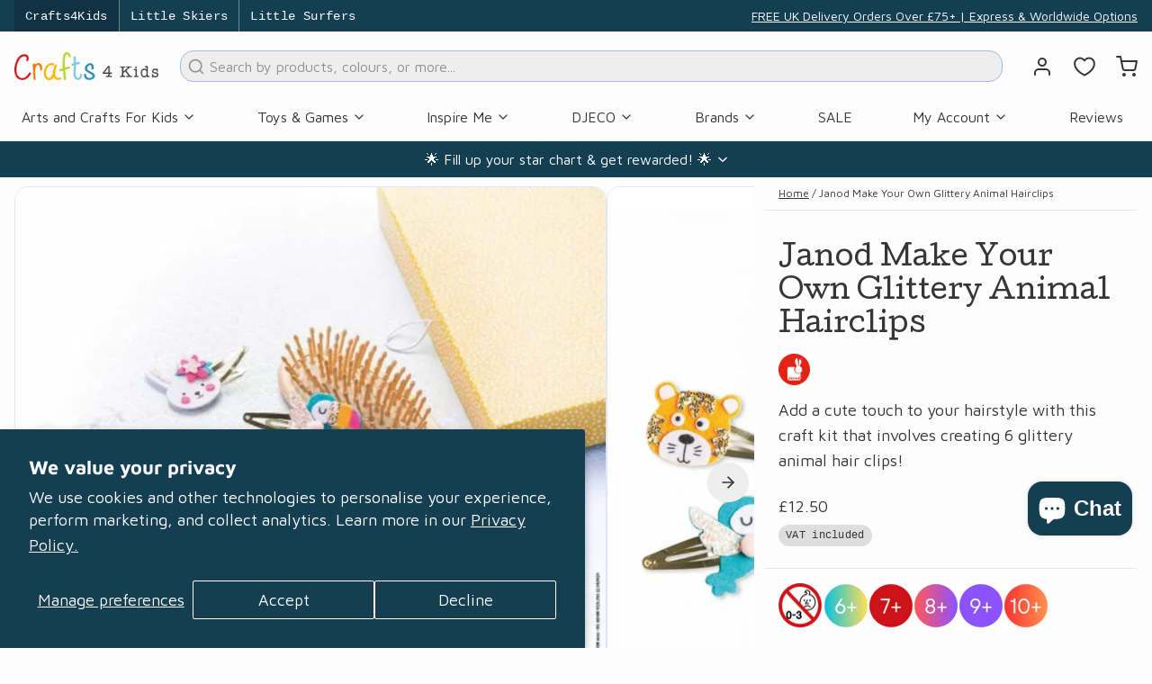

--- FILE ---
content_type: text/html; charset=utf-8
request_url: https://www.crafts4kids.co.uk/products/janod-make-your-own-glittery-hairclips
body_size: 98046
content:
<!DOCTYPE html>
<html 
  class="min-h-[100vh]"
  lang="en"
  x-data="app()" 
  x-init="
    handleSharedCart(); 
    updateCart(false);">

  <head>
    <!-- snippets/theme__meta.liquid -->


<meta charset='utf-8'>
<meta name="viewport" content="width=device-width, initial-scale=1, shrink-to-fit=no"><link href='https://www.crafts4kids.co.uk/products/janod-make-your-own-glittery-hairclips' rel='canonical'><link rel="shortcut icon" href="//www.crafts4kids.co.uk/cdn/shop/files/crafts4kids_favicon_430_x_430_32x32.png?v=1706268660" type="image/png">
  <link rel="apple-touch-icon" sizes="180x180" href="//www.crafts4kids.co.uk/cdn/shop/files/crafts4kids_favicon_430_x_430_180x180.png?v=1706268660">
  <link rel="icon" type="image/png" sizes="32x32" href="//www.crafts4kids.co.uk/cdn/shop/files/crafts4kids_favicon_430_x_430_32x32.png?v=1706268660">
  <link rel="icon" type="image/png" sizes="16x16" href="//www.crafts4kids.co.uk/cdn/shop/files/crafts4kids_favicon_430_x_430_16x16.png?v=1706268660"><link rel="manifest" href="//www.crafts4kids.co.uk/cdn/shop/t/2/assets/site.webmanifest?v=103442022185995125511707125637">
<meta name="msapplication-TileColor" content="#143e52">
<meta name="msapplication-config" content="//www.crafts4kids.co.uk/cdn/shop/t/2/assets/browserconfig.xml?v=38416311228687995371707125650">
<meta name="theme-color" content="#143e52">

<meta name="msapplication-TileColor" content="#fdfdfd">
<meta name="theme-color" content="#143e52">
    <link rel="preconnect" href="https://cdn.shopify.com" crossorigin>
    <link rel="preconnect" href="https://cdn1.judge.me">
    <link rel="preconnect" href="https://chimpstatic.com">
    <link rel="preconnect" href="https://connect.facebook.net">
    <link rel="preconnect" href="https://eu-library.klarnaservices.com">
    <link rel="preconnect" href="https://monorail-edge.shopifysvc.com">
    <link rel="preconnect" href="https://content.hotjar.io">
    <link rel="preconnect" href="https://script.hotjar.com">
    <link rel="preconnect" href="https://static.hotjar.com">
    <link rel="preconnect" href="https://ws.hotjar.com">
    <link rel="preconnect" href="https://static-us.afterpay.com">
    <link rel="preconnect" href="https://www.facebook.com">
    <link rel="preconnect" href="https://www.google-analytics.com"><link rel="preconnect" href="https://fonts.shopifycdn.com" crossorigin><link rel="preload" as="font" href="//www.crafts4kids.co.uk/cdn/fonts/maven_pro/mavenpro_n4.c68ed1d8b5c0af622b14d3bb80bf3ead8907ac11.woff2" type="font/woff2" crossorigin><link rel="preconnect" href="https://fonts.googleapis.com">
    <link rel="preconnect" href="https://fonts.gstatic.com" crossorigin>
    <link href="https://fonts.googleapis.com/css2?family=Cutive&display=swap" rel="stylesheet">
    <!-- snippets/theme__structured-data.liquid -->













    <!-- snippets/theme__styles.liquid -->


<noscript><style>
  .js\:animation.opacity-0 {
    opacity: 100 !important;
  }
  .js\:animation.translate-y-4,
  .js\:animation.translate-y-8 {
    transform: translateY(0px) !important;
  }
  .no-js--hide {
    display: none !important;
  }
  .no-js--block {
    display: block !important;
  }
</style></noscript>

<style data-shopify>

  @font-face {
  font-family: "Maven Pro";
  font-weight: 400;
  font-style: normal;
  font-display: swap;
  src: url("//www.crafts4kids.co.uk/cdn/fonts/maven_pro/mavenpro_n4.c68ed1d8b5c0af622b14d3bb80bf3ead8907ac11.woff2") format("woff2"),
       url("//www.crafts4kids.co.uk/cdn/fonts/maven_pro/mavenpro_n4.522bf9c765ae9601c2a4846d60057ced1efdcde2.woff") format("woff");
}

  @font-face {
  font-family: "Maven Pro";
  font-weight: 700;
  font-style: normal;
  font-display: swap;
  src: url("//www.crafts4kids.co.uk/cdn/fonts/maven_pro/mavenpro_n7.1cf8ef6e1971df8c9c821bcb73da0b10e0c49a8b.woff2") format("woff2"),
       url("//www.crafts4kids.co.uk/cdn/fonts/maven_pro/mavenpro_n7.1ecc5b9854a5f30ff1b42559ffcca41d24759633.woff") format("woff");
}

  
  
  
  

  :root {
    --color__bg-body-light: #fdfdfd;
    --color__bg-overlay-light-1: #eeeeee;
    --color__bg-overlay-light-2: #dedede;
    --color__bg-overlay-light-3: #c0c0c0;

    --color__text-light: #363636;
    --color__link-light: #143e52;

    --color__text-dark: #fdfdfd;

    --color__border-divider-light-1: #dfe8f9;
    --color__border-divider-light-2: #9fbaed;
    --color__border-divider-light-3: #5e8be1;
    --color__border-selected-light-1: #2660cc;
    --color__border-selected-light-2: #1a428c;

    --color-primary-button-background-light: #143e52;
    --color-primary-button-border-light: #143e52;
    --color-primary-button-text-light: #fdfdfd;

    --color-secondary-button-background-light: #143e52;
    --color-secondary-button-border-light: #143e52;
    --color-secondary-button-text-light: #fdfdfd;

    --color-tertiary-button-background-light: #143e52;
    --color-tertiary-button-border-light: #143e52;
    --color-tertiary-button-text-light: #143e52;

    --color-neutral-button-background-light: #d4d8da;
    --color-neutral-button-border-light: #d4d8da;
    --color-neutral-button-text-light: #363636;

    --color-plain-button-background-light: #eeeeee;
    --color-plain-button-border-light: #eeeeee;
    --color-plain-button-text-light: #363636;

    --sizes-border-button-radius: 50px;
    --sizes-border-input-radius: 15px;
    --sizes-border-element-radius: 15px;
    --sizes-border-width: 1px;
    --sizes-gap-width: 10px;

    --type-font-body-family: "Maven Pro", sans-serif;
    --type-font-body-style: normal;
    --type-font-body-weight: 400;
    --type-font-header-family: "SF Mono", Menlo, Consolas, Monaco, Liberation Mono, Lucida Console, monospace, Apple Color Emoji, Segoe UI Emoji, Segoe UI Symbol;
    --type-font-header-style: normal;
    --type-font-header-weight: 400;
    --type-font-nav-family: "SF Mono", Menlo, Consolas, Monaco, Liberation Mono, Lucida Console, monospace, Apple Color Emoji, Segoe UI Emoji, Segoe UI Symbol;
    --type-font-nav-style: normal;
    --type-font-nav-weight: 400;
    --type-font-base-size: 16px;
    --type-button-capiliziation: ;
  }
</style>

    


  <link href="//www.crafts4kids.co.uk/cdn/shop/t/2/assets/styles-ba30269c.css" rel="stylesheet" type="text/css" media="all" />


    <link href="//www.crafts4kids.co.uk/cdn/shop/t/2/assets/custom.css?v=154396644971899788531748004616" rel="stylesheet" type="text/css" media="all" />
    <script>window.performance && window.performance.mark && window.performance.mark('shopify.content_for_header.start');</script><meta name="google-site-verification" content="kbK1MSg627XaklXgw9Bt8U6-THjpQ4E8YG3N8mbhLvc">
<meta id="shopify-digital-wallet" name="shopify-digital-wallet" content="/85069168962/digital_wallets/dialog">
<meta name="shopify-checkout-api-token" content="9ea843622896518294752f830b99260f">
<meta id="in-context-paypal-metadata" data-shop-id="85069168962" data-venmo-supported="false" data-environment="production" data-locale="en_US" data-paypal-v4="true" data-currency="GBP">
<link rel="alternate" type="application/json+oembed" href="https://www.crafts4kids.co.uk/products/janod-make-your-own-glittery-hairclips.oembed">
<script async="async" src="/checkouts/internal/preloads.js?locale=en-GB"></script>
<link rel="preconnect" href="https://shop.app" crossorigin="anonymous">
<script async="async" src="https://shop.app/checkouts/internal/preloads.js?locale=en-GB&shop_id=85069168962" crossorigin="anonymous"></script>
<script id="apple-pay-shop-capabilities" type="application/json">{"shopId":85069168962,"countryCode":"GB","currencyCode":"GBP","merchantCapabilities":["supports3DS"],"merchantId":"gid:\/\/shopify\/Shop\/85069168962","merchantName":"Crafts4Kids","requiredBillingContactFields":["postalAddress","email","phone"],"requiredShippingContactFields":["postalAddress","email","phone"],"shippingType":"shipping","supportedNetworks":["visa","maestro","masterCard","amex","discover","elo"],"total":{"type":"pending","label":"Crafts4Kids","amount":"1.00"},"shopifyPaymentsEnabled":true,"supportsSubscriptions":true}</script>
<script id="shopify-features" type="application/json">{"accessToken":"9ea843622896518294752f830b99260f","betas":["rich-media-storefront-analytics"],"domain":"www.crafts4kids.co.uk","predictiveSearch":true,"shopId":85069168962,"locale":"en"}</script>
<script>var Shopify = Shopify || {};
Shopify.shop = "crafts-4-kids.myshopify.com";
Shopify.locale = "en";
Shopify.currency = {"active":"GBP","rate":"1.0"};
Shopify.country = "GB";
Shopify.theme = {"name":"Little-Active-Kids-Company\/crafts4kids","id":163665084738,"schema_name":"Paper","schema_version":"6.1.2","theme_store_id":null,"role":"main"};
Shopify.theme.handle = "null";
Shopify.theme.style = {"id":null,"handle":null};
Shopify.cdnHost = "www.crafts4kids.co.uk/cdn";
Shopify.routes = Shopify.routes || {};
Shopify.routes.root = "/";</script>
<script type="module">!function(o){(o.Shopify=o.Shopify||{}).modules=!0}(window);</script>
<script>!function(o){function n(){var o=[];function n(){o.push(Array.prototype.slice.apply(arguments))}return n.q=o,n}var t=o.Shopify=o.Shopify||{};t.loadFeatures=n(),t.autoloadFeatures=n()}(window);</script>
<script>
  window.ShopifyPay = window.ShopifyPay || {};
  window.ShopifyPay.apiHost = "shop.app\/pay";
  window.ShopifyPay.redirectState = null;
</script>
<script id="shop-js-analytics" type="application/json">{"pageType":"product"}</script>
<script defer="defer" async type="module" src="//www.crafts4kids.co.uk/cdn/shopifycloud/shop-js/modules/v2/client.init-shop-cart-sync_C5BV16lS.en.esm.js"></script>
<script defer="defer" async type="module" src="//www.crafts4kids.co.uk/cdn/shopifycloud/shop-js/modules/v2/chunk.common_CygWptCX.esm.js"></script>
<script type="module">
  await import("//www.crafts4kids.co.uk/cdn/shopifycloud/shop-js/modules/v2/client.init-shop-cart-sync_C5BV16lS.en.esm.js");
await import("//www.crafts4kids.co.uk/cdn/shopifycloud/shop-js/modules/v2/chunk.common_CygWptCX.esm.js");

  window.Shopify.SignInWithShop?.initShopCartSync?.({"fedCMEnabled":true,"windoidEnabled":true});

</script>
<script>
  window.Shopify = window.Shopify || {};
  if (!window.Shopify.featureAssets) window.Shopify.featureAssets = {};
  window.Shopify.featureAssets['shop-js'] = {"shop-cart-sync":["modules/v2/client.shop-cart-sync_ZFArdW7E.en.esm.js","modules/v2/chunk.common_CygWptCX.esm.js"],"init-fed-cm":["modules/v2/client.init-fed-cm_CmiC4vf6.en.esm.js","modules/v2/chunk.common_CygWptCX.esm.js"],"shop-button":["modules/v2/client.shop-button_tlx5R9nI.en.esm.js","modules/v2/chunk.common_CygWptCX.esm.js"],"shop-cash-offers":["modules/v2/client.shop-cash-offers_DOA2yAJr.en.esm.js","modules/v2/chunk.common_CygWptCX.esm.js","modules/v2/chunk.modal_D71HUcav.esm.js"],"init-windoid":["modules/v2/client.init-windoid_sURxWdc1.en.esm.js","modules/v2/chunk.common_CygWptCX.esm.js"],"shop-toast-manager":["modules/v2/client.shop-toast-manager_ClPi3nE9.en.esm.js","modules/v2/chunk.common_CygWptCX.esm.js"],"init-shop-email-lookup-coordinator":["modules/v2/client.init-shop-email-lookup-coordinator_B8hsDcYM.en.esm.js","modules/v2/chunk.common_CygWptCX.esm.js"],"init-shop-cart-sync":["modules/v2/client.init-shop-cart-sync_C5BV16lS.en.esm.js","modules/v2/chunk.common_CygWptCX.esm.js"],"avatar":["modules/v2/client.avatar_BTnouDA3.en.esm.js"],"pay-button":["modules/v2/client.pay-button_FdsNuTd3.en.esm.js","modules/v2/chunk.common_CygWptCX.esm.js"],"init-customer-accounts":["modules/v2/client.init-customer-accounts_DxDtT_ad.en.esm.js","modules/v2/client.shop-login-button_C5VAVYt1.en.esm.js","modules/v2/chunk.common_CygWptCX.esm.js","modules/v2/chunk.modal_D71HUcav.esm.js"],"init-shop-for-new-customer-accounts":["modules/v2/client.init-shop-for-new-customer-accounts_ChsxoAhi.en.esm.js","modules/v2/client.shop-login-button_C5VAVYt1.en.esm.js","modules/v2/chunk.common_CygWptCX.esm.js","modules/v2/chunk.modal_D71HUcav.esm.js"],"shop-login-button":["modules/v2/client.shop-login-button_C5VAVYt1.en.esm.js","modules/v2/chunk.common_CygWptCX.esm.js","modules/v2/chunk.modal_D71HUcav.esm.js"],"init-customer-accounts-sign-up":["modules/v2/client.init-customer-accounts-sign-up_CPSyQ0Tj.en.esm.js","modules/v2/client.shop-login-button_C5VAVYt1.en.esm.js","modules/v2/chunk.common_CygWptCX.esm.js","modules/v2/chunk.modal_D71HUcav.esm.js"],"shop-follow-button":["modules/v2/client.shop-follow-button_Cva4Ekp9.en.esm.js","modules/v2/chunk.common_CygWptCX.esm.js","modules/v2/chunk.modal_D71HUcav.esm.js"],"checkout-modal":["modules/v2/client.checkout-modal_BPM8l0SH.en.esm.js","modules/v2/chunk.common_CygWptCX.esm.js","modules/v2/chunk.modal_D71HUcav.esm.js"],"lead-capture":["modules/v2/client.lead-capture_Bi8yE_yS.en.esm.js","modules/v2/chunk.common_CygWptCX.esm.js","modules/v2/chunk.modal_D71HUcav.esm.js"],"shop-login":["modules/v2/client.shop-login_D6lNrXab.en.esm.js","modules/v2/chunk.common_CygWptCX.esm.js","modules/v2/chunk.modal_D71HUcav.esm.js"],"payment-terms":["modules/v2/client.payment-terms_CZxnsJam.en.esm.js","modules/v2/chunk.common_CygWptCX.esm.js","modules/v2/chunk.modal_D71HUcav.esm.js"]};
</script>
<script>(function() {
  var isLoaded = false;
  function asyncLoad() {
    if (isLoaded) return;
    isLoaded = true;
    var urls = ["https:\/\/chimpstatic.com\/mcjs-connected\/js\/users\/3f55edbfb45774eabfe521125\/230ed9b07f266d6d1b892ed6f.js?shop=crafts-4-kids.myshopify.com","https:\/\/cdn-loyalty.yotpo.com\/loader\/Ak4SbV3JnImYcgd7_89cUg.js?shop=crafts-4-kids.myshopify.com","https:\/\/woolyfeed-tags.nyc3.cdn.digitaloceanspaces.com\/crafts-4-kids.myshopify.com\/7405619939.js?shop=crafts-4-kids.myshopify.com","https:\/\/d18eg7dreypte5.cloudfront.net\/browse-abandonment\/smsbump_timer.js?shop=crafts-4-kids.myshopify.com","https:\/\/cdn.shopify.com\/s\/files\/1\/0850\/6916\/8962\/t\/2\/assets\/yoast-active-script.js?v=1719917264\u0026shop=crafts-4-kids.myshopify.com"];
    for (var i = 0; i < urls.length; i++) {
      var s = document.createElement('script');
      s.type = 'text/javascript';
      s.async = true;
      s.src = urls[i];
      var x = document.getElementsByTagName('script')[0];
      x.parentNode.insertBefore(s, x);
    }
  };
  if(window.attachEvent) {
    window.attachEvent('onload', asyncLoad);
  } else {
    window.addEventListener('load', asyncLoad, false);
  }
})();</script>
<script id="__st">var __st={"a":85069168962,"offset":0,"reqid":"d5aac852-062b-4ec9-b0f7-c83cf2882125-1768793678","pageurl":"www.crafts4kids.co.uk\/products\/janod-make-your-own-glittery-hairclips","u":"25a98c259086","p":"product","rtyp":"product","rid":9046874652994};</script>
<script>window.ShopifyPaypalV4VisibilityTracking = true;</script>
<script id="captcha-bootstrap">!function(){'use strict';const t='contact',e='account',n='new_comment',o=[[t,t],['blogs',n],['comments',n],[t,'customer']],c=[[e,'customer_login'],[e,'guest_login'],[e,'recover_customer_password'],[e,'create_customer']],r=t=>t.map((([t,e])=>`form[action*='/${t}']:not([data-nocaptcha='true']) input[name='form_type'][value='${e}']`)).join(','),a=t=>()=>t?[...document.querySelectorAll(t)].map((t=>t.form)):[];function s(){const t=[...o],e=r(t);return a(e)}const i='password',u='form_key',d=['recaptcha-v3-token','g-recaptcha-response','h-captcha-response',i],f=()=>{try{return window.sessionStorage}catch{return}},m='__shopify_v',_=t=>t.elements[u];function p(t,e,n=!1){try{const o=window.sessionStorage,c=JSON.parse(o.getItem(e)),{data:r}=function(t){const{data:e,action:n}=t;return t[m]||n?{data:e,action:n}:{data:t,action:n}}(c);for(const[e,n]of Object.entries(r))t.elements[e]&&(t.elements[e].value=n);n&&o.removeItem(e)}catch(o){console.error('form repopulation failed',{error:o})}}const l='form_type',E='cptcha';function T(t){t.dataset[E]=!0}const w=window,h=w.document,L='Shopify',v='ce_forms',y='captcha';let A=!1;((t,e)=>{const n=(g='f06e6c50-85a8-45c8-87d0-21a2b65856fe',I='https://cdn.shopify.com/shopifycloud/storefront-forms-hcaptcha/ce_storefront_forms_captcha_hcaptcha.v1.5.2.iife.js',D={infoText:'Protected by hCaptcha',privacyText:'Privacy',termsText:'Terms'},(t,e,n)=>{const o=w[L][v],c=o.bindForm;if(c)return c(t,g,e,D).then(n);var r;o.q.push([[t,g,e,D],n]),r=I,A||(h.body.append(Object.assign(h.createElement('script'),{id:'captcha-provider',async:!0,src:r})),A=!0)});var g,I,D;w[L]=w[L]||{},w[L][v]=w[L][v]||{},w[L][v].q=[],w[L][y]=w[L][y]||{},w[L][y].protect=function(t,e){n(t,void 0,e),T(t)},Object.freeze(w[L][y]),function(t,e,n,w,h,L){const[v,y,A,g]=function(t,e,n){const i=e?o:[],u=t?c:[],d=[...i,...u],f=r(d),m=r(i),_=r(d.filter((([t,e])=>n.includes(e))));return[a(f),a(m),a(_),s()]}(w,h,L),I=t=>{const e=t.target;return e instanceof HTMLFormElement?e:e&&e.form},D=t=>v().includes(t);t.addEventListener('submit',(t=>{const e=I(t);if(!e)return;const n=D(e)&&!e.dataset.hcaptchaBound&&!e.dataset.recaptchaBound,o=_(e),c=g().includes(e)&&(!o||!o.value);(n||c)&&t.preventDefault(),c&&!n&&(function(t){try{if(!f())return;!function(t){const e=f();if(!e)return;const n=_(t);if(!n)return;const o=n.value;o&&e.removeItem(o)}(t);const e=Array.from(Array(32),(()=>Math.random().toString(36)[2])).join('');!function(t,e){_(t)||t.append(Object.assign(document.createElement('input'),{type:'hidden',name:u})),t.elements[u].value=e}(t,e),function(t,e){const n=f();if(!n)return;const o=[...t.querySelectorAll(`input[type='${i}']`)].map((({name:t})=>t)),c=[...d,...o],r={};for(const[a,s]of new FormData(t).entries())c.includes(a)||(r[a]=s);n.setItem(e,JSON.stringify({[m]:1,action:t.action,data:r}))}(t,e)}catch(e){console.error('failed to persist form',e)}}(e),e.submit())}));const S=(t,e)=>{t&&!t.dataset[E]&&(n(t,e.some((e=>e===t))),T(t))};for(const o of['focusin','change'])t.addEventListener(o,(t=>{const e=I(t);D(e)&&S(e,y())}));const B=e.get('form_key'),M=e.get(l),P=B&&M;t.addEventListener('DOMContentLoaded',(()=>{const t=y();if(P)for(const e of t)e.elements[l].value===M&&p(e,B);[...new Set([...A(),...v().filter((t=>'true'===t.dataset.shopifyCaptcha))])].forEach((e=>S(e,t)))}))}(h,new URLSearchParams(w.location.search),n,t,e,['guest_login'])})(!0,!0)}();</script>
<script integrity="sha256-4kQ18oKyAcykRKYeNunJcIwy7WH5gtpwJnB7kiuLZ1E=" data-source-attribution="shopify.loadfeatures" defer="defer" src="//www.crafts4kids.co.uk/cdn/shopifycloud/storefront/assets/storefront/load_feature-a0a9edcb.js" crossorigin="anonymous"></script>
<script crossorigin="anonymous" defer="defer" src="//www.crafts4kids.co.uk/cdn/shopifycloud/storefront/assets/shopify_pay/storefront-65b4c6d7.js?v=20250812"></script>
<script data-source-attribution="shopify.dynamic_checkout.dynamic.init">var Shopify=Shopify||{};Shopify.PaymentButton=Shopify.PaymentButton||{isStorefrontPortableWallets:!0,init:function(){window.Shopify.PaymentButton.init=function(){};var t=document.createElement("script");t.src="https://www.crafts4kids.co.uk/cdn/shopifycloud/portable-wallets/latest/portable-wallets.en.js",t.type="module",document.head.appendChild(t)}};
</script>
<script data-source-attribution="shopify.dynamic_checkout.buyer_consent">
  function portableWalletsHideBuyerConsent(e){var t=document.getElementById("shopify-buyer-consent"),n=document.getElementById("shopify-subscription-policy-button");t&&n&&(t.classList.add("hidden"),t.setAttribute("aria-hidden","true"),n.removeEventListener("click",e))}function portableWalletsShowBuyerConsent(e){var t=document.getElementById("shopify-buyer-consent"),n=document.getElementById("shopify-subscription-policy-button");t&&n&&(t.classList.remove("hidden"),t.removeAttribute("aria-hidden"),n.addEventListener("click",e))}window.Shopify?.PaymentButton&&(window.Shopify.PaymentButton.hideBuyerConsent=portableWalletsHideBuyerConsent,window.Shopify.PaymentButton.showBuyerConsent=portableWalletsShowBuyerConsent);
</script>
<script data-source-attribution="shopify.dynamic_checkout.cart.bootstrap">document.addEventListener("DOMContentLoaded",(function(){function t(){return document.querySelector("shopify-accelerated-checkout-cart, shopify-accelerated-checkout")}if(t())Shopify.PaymentButton.init();else{new MutationObserver((function(e,n){t()&&(Shopify.PaymentButton.init(),n.disconnect())})).observe(document.body,{childList:!0,subtree:!0})}}));
</script>
<script id='scb4127' type='text/javascript' async='' src='https://www.crafts4kids.co.uk/cdn/shopifycloud/privacy-banner/storefront-banner.js'></script><link id="shopify-accelerated-checkout-styles" rel="stylesheet" media="screen" href="https://www.crafts4kids.co.uk/cdn/shopifycloud/portable-wallets/latest/accelerated-checkout-backwards-compat.css" crossorigin="anonymous">
<style id="shopify-accelerated-checkout-cart">
        #shopify-buyer-consent {
  margin-top: 1em;
  display: inline-block;
  width: 100%;
}

#shopify-buyer-consent.hidden {
  display: none;
}

#shopify-subscription-policy-button {
  background: none;
  border: none;
  padding: 0;
  text-decoration: underline;
  font-size: inherit;
  cursor: pointer;
}

#shopify-subscription-policy-button::before {
  box-shadow: none;
}

      </style>

<script>window.performance && window.performance.mark && window.performance.mark('shopify.content_for_header.end');</script>
    
<meta name="google-site-verification" content="489XGTHqW48tJhc2xntgC1vcFJHQIr9KEov1L-ncHdU" /><!-- Hotjar Tracking Code for https://www.crafts4kids.co.uk/ -->
<script>
    (function(h,o,t,j,a,r){
        h.hj=h.hj||function(){(h.hj.q=h.hj.q||[]).push(arguments)};
        h._hjSettings={hjid:3387824,hjsv:6};
        a=o.getElementsByTagName('head')[0];
        r=o.createElement('script');r.async=1;
        r.src=t+h._hjSettings.hjid+j+h._hjSettings.hjsv;
        a.appendChild(r);
    })(window,document,'https://static.hotjar.com/c/hotjar-','.js?sv=');
</script>
    
    <!-- Google Tag Manager -->
<script>(function(w,d,s,l,i){w[l]=w[l]||[];w[l].push({'gtm.start':
new Date().getTime(),event:'gtm.js'});var f=d.getElementsByTagName(s)[0],
j=d.createElement(s),dl=l!='dataLayer'?'&l='+l:'';j.async=true;j.src=
'https://www.googletagmanager.com/gtm.js?id='+i+dl;f.parentNode.insertBefore(j,f);
})(window,document,'script','dataLayer','GTM-NG844VG');</script>
<!-- End Google Tag Manager -->
<!-- BEGIN MerchantWidget Code -->

<script id='merchantWidgetScript'

        src="https://www.gstatic.com/shopping/merchant/merchantwidget.js"

        defer>

</script>

<script type="text/javascript">

  merchantWidgetScript.addEventListener('load', function () {

    merchantwidget.start({

     position: 'RIGHT_BOTTOM'

   });

  });

</script>

<!-- END MerchantWidget Code -->
    
  <!-- BEGIN app block: shopify://apps/kaching-bundles/blocks/app-embed-block/6c637362-a106-4a32-94ac-94dcfd68cdb8 -->
<!-- Kaching Bundles App Embed -->

<!-- BEGIN app snippet: app-embed-content --><script>
  // Prevent duplicate initialization if both app embeds are enabled
  if (window.kachingBundlesAppEmbedLoaded) {
    console.warn('[Kaching Bundles] Multiple app embed blocks detected. Please disable one of them. Skipping duplicate initialization.');
  } else {
    window.kachingBundlesAppEmbedLoaded = true;
    window.kachingBundlesEnabled = true;
    window.kachingBundlesInitialized = false;

    // Allow calling kachingBundlesInitialize before the script is loaded
    (() => {
      let shouldInitialize = false;
      let realInitialize = null;

      window.kachingBundlesInitialize = () => {
        if (realInitialize) {
          realInitialize();
        } else {
          shouldInitialize = true;
        }
      };

      Object.defineProperty(window, '__kachingBundlesInitializeInternal', {
        set(fn) {
          realInitialize = fn;
          if (shouldInitialize) {
            shouldInitialize = false;
            fn();
          }
        },
        get() {
          return realInitialize;
        }
      });
    })();
  }
</script>

<script id="kaching-bundles-config" type="application/json">
  

  {
    "shopifyDomain": "crafts-4-kids.myshopify.com",
    "moneyFormat": "£{{amount}}",
    "locale": "en",
    "liquidLocale": "en",
    "country": "GB",
    "currencyRate": 1,
    "marketId": 75869159746,
    "productId": 9046874652994,
    "storefrontAccessToken": "d149c5488807afbeda6168ba114cb481",
    "accessScopes": ["unauthenticated_read_product_inventory","unauthenticated_read_product_listings","unauthenticated_read_selling_plans"],
    "customApiHost": null,
    "keepQuantityInput": false,
    "ignoreDeselect": false,
    "ignoreUnitPrice": false,
    "requireCustomerLogin": false,
    "abTestsRunning": false,
    "webPixel": true,
    "b2bCustomer": false,
    "isLoggedIn": false,
    "preview": false,
    "defaultTranslations": {
      "system.out_of_stock": "There\u0026#39;s not enough items in our stock, please select smaller bundle.",
      "system.invalid_variant": "Sorry, this is not currently available.",
      "system.unavailable_option_value": "Unavailable"
    },
    "customSelectors": {
      "quantity": null,
      "addToCartButton": null,
      "variantPicker": null,
      "price": null,
      "priceCompare": null
    },
    "shopCustomStyles": "",
    "featureFlags": {"native_swatches_disabled":false,"remove_variant_change_delay":false,"legacy_saved_percentage":false,"initialize_with_form_variant":true,"disable_variant_option_sync":false,"observe_form_selling_plan":true,"price_rounding_v2":true,"variant_images":true,"hide_missing_variants":false,"intercept_cart_request":false,"reinitialize_morphed_placeholders":false}

  }
</script>



<link rel="modulepreload" href="https://cdn.shopify.com/extensions/019bd05c-4528-7034-811e-2202f90381b6/kaching-bundles-1546/assets/kaching-bundles.js" crossorigin="anonymous" fetchpriority="high">
<script type="module" src="https://cdn.shopify.com/extensions/019bd05c-4528-7034-811e-2202f90381b6/kaching-bundles-1546/assets/loader.js" crossorigin="anonymous" fetchpriority="high"></script>
<link rel="stylesheet" href="https://cdn.shopify.com/extensions/019bd05c-4528-7034-811e-2202f90381b6/kaching-bundles-1546/assets/kaching-bundles.css" media="print" onload="this.media='all'" fetchpriority="high">

<style>
  .kaching-bundles__block {
    display: none;
  }

  .kaching-bundles-sticky-atc {
    display: none;
  }
</style>

<!-- BEGIN app snippet: product -->
  <script class="kaching-bundles-product" data-product-id="9046874652994" data-main="true" type="application/json">
    {
      "id": 9046874652994,
      "handle": "janod-make-your-own-glittery-hairclips",
      "url": "\/products\/janod-make-your-own-glittery-hairclips",
      "availableForSale": true,
      "title": "Janod Make Your Own Glittery Animal Hairclips",
      "image": "\/\/www.crafts4kids.co.uk\/cdn\/shop\/files\/JanodMYOGlitteryHairClips_1_1000x1000_1928dab4-d857-4784-8e6c-0f5a0c18c4d6.jpg?height=200\u0026v=1714551719",
      "collectionIds": [696189649269,469660500290,469663351106,469660139842,469919433026,469918155074,692253131125,469919367490,692254474613,479971639618,691903365493,469659746626,470270804290,470695117122,469664989506],
      "options": [
        
          {
            "defaultName": "Title",
            "name": "Title",
            "position": 1,
            "optionValues": [
              
                {
                  "id": 2687791825218,
                  "defaultName": "Default Title",
                  "name": "Default Title",
                  "swatch": {
                    "color": null,
                    "image": null
                  }
                }
              
            ]
          }
        
      ],
      "selectedVariantId": 47660362072386,
      "variants": [
        
          {
            "id": 47660362072386,
            "availableForSale": true,
            "price": 1250,
            "compareAtPrice": null,
            "options": ["Default Title"],
            "imageId": null,
            "image": null,
            "inventoryManagement": "shopify",
            "inventoryPolicy": "deny",
            "inventoryQuantity": 22,
            "unitPriceQuantityValue": null,
            "unitPriceQuantityUnit": null,
            "unitPriceReferenceValue": null,
            "unitPriceReferenceUnit": null,
            "sellingPlans": [
              
            ]
          }
        
      ],
      "requiresSellingPlan": false,
      "sellingPlans": [
        
      ],
      "isNativeBundle": null,
      "metafields": {
        "text": null,
        "text2": null,
        "text3": null,
        "text4": null
      },
      "legacyMetafields": {
        "kaching_bundles": {
          "text": null,
          "text2": null
        }
      }
    }
  </script>

<!-- END app snippet --><!-- BEGIN app snippet: deal_blocks -->
  

  
    
      
    
  
    
      
    
  
    
      
    
  
    
      
    
  
    
      
    
  
    
      
    
  
    
      
    
  
    
      
    
  
    
      
    
  
    
      
    
  
    
      
    
  
    
      
    
  
    
      
    
  
    
  
    
      
    
  
    
      
    
  
    
      
    
  
    
      
    
  
    
      
    
  
    
      
    
  
    
      
    
  
    
      
    
  
    
      
    
  
    
      
    
  
    
      
    
  
    
      
    
  
    
      
    
  
    
      
    
  
    
      
    
  
    
      
    
  
    
      
    
  

  
    
  
    
  
    
  
    
  
    
  
    
  
    
  
    
  
    
  
    
  
    
  
    
  
    
  
    
      

      

      
    
  
    
  
    
  
    
  
    
  
    
  
    
  
    
  
    
  
    
  
    
  
    
  
    
  
    
  
    
  
    
  
    
  
    
  

  
    
  
    
  
    
  
    
  
    
  
    
  
    
  
    
  
    
  
    
  
    
  
    
  
    
  
    
  
    
  
    
  
    
  
    
  
    
  
    
  
    
  
    
  
    
  
    
  
    
  
    
  
    
  
    
  
    
  
    
  
    
  

  
    <script class="kaching-bundles-deal-block-settings" data-product-id="9046874652994" type="application/json"></script>
  

  

<!-- END app snippet -->


<!-- END app snippet -->

<!-- Kaching Bundles App Embed End -->


<!-- END app block --><!-- BEGIN app block: shopify://apps/yotpo-loyalty-rewards/blocks/loader-app-embed-block/2f9660df-5018-4e02-9868-ee1fb88d6ccd -->
    <script src="https://cdn-widgetsrepository.yotpo.com/v1/loader/Ak4SbV3JnImYcgd7_89cUg" async></script>



    <script src="https://cdn-loyalty.yotpo.com/loader/Ak4SbV3JnImYcgd7_89cUg.js?shop=www.crafts4kids.co.uk" async></script>


<!-- END app block --><!-- BEGIN app block: shopify://apps/yoast-seo/blocks/metatags/7c777011-bc88-4743-a24e-64336e1e5b46 -->
<!-- This site is optimized with Yoast SEO for Shopify -->
<title>Craft gifts for kids | Janod Make Your Own Glittery Hairclips - Crafts4Kids</title>
<meta name="description" content="Janod Make Your Own Glittery Hairclips craft gift for kids - a fun creative activity for 7 year old girl ➽ jewellery making kits for kids ✓ Buy online at Crafts4Kids ✓ Ships within 24 hours ✓ Spread the cost with Clearpay" />
<link rel="canonical" href="https://www.crafts4kids.co.uk/products/janod-make-your-own-glittery-hairclips" />
<meta name="robots" content="index, follow, max-image-preview:large, max-snippet:-1, max-video-preview:-1" />
<meta property="og:site_name" content="Crafts4Kids" />
<meta property="og:url" content="https://www.crafts4kids.co.uk/products/janod-make-your-own-glittery-hairclips" />
<meta property="og:locale" content="en_US" />
<meta property="og:type" content="product" />
<meta property="og:title" content="Craft gifts for kids | Janod Make Your Own Glittery Hairclips - Crafts4Kids" />
<meta property="og:description" content="Janod Make Your Own Glittery Hairclips craft gift for kids - a fun creative activity for 7 year old girl ➽ jewellery making kits for kids ✓ Buy online at Crafts4Kids ✓ Ships within 24 hours ✓ Spread the cost with Clearpay" />
<meta property="og:image" content="https://www.crafts4kids.co.uk/cdn/shop/files/JanodMYOGlitteryHairClips_1_1000x1000_1928dab4-d857-4784-8e6c-0f5a0c18c4d6.jpg?v=1714551719" />
<meta property="og:image:height" content="1000" />
<meta property="og:image:width" content="1000" />
<meta property="og:availability" content="instock" />
<meta property="product:availability" content="instock" />
<meta property="product:condition" content="new" />
<meta property="product:price:amount" content="12.5" />
<meta property="product:price:currency" content="GBP" />
<meta property="product:retailer_item_id" content="CLC8219" />
<meta name="twitter:card" content="summary_large_image" />
<script type="application/ld+json" id="yoast-schema-graph">
{
  "@context": "https://schema.org",
  "@graph": [
    {
      "@type": "Organization",
      "@id": "https://www.crafts4kids.co.uk/#/schema/organization/1",
      "url": "https://www.crafts4kids.co.uk",
      "name": "Crafts4Kids",
      "alternateName": "Crafts For Kids",
      "logo": {
        "@id": "https://www.crafts4kids.co.uk/#/schema/ImageObject/36463242608962"
      },
      "image": [
        {
          "@id": "https://www.crafts4kids.co.uk/#/schema/ImageObject/36463242608962"
        }
      ],
      "hasMerchantReturnPolicy": {
        "@type": "MerchantReturnPolicy",
        "merchantReturnLink": "https://www.crafts4kids.co.uk/policies/refund-policy"
      },
      "sameAs": ["https:\/\/www.youtube.com\/@Crafts4Kidsonline","https:\/\/www.instagram.com\/crafts4kidsonline","https:\/\/www.tiktok.com\/@crafts4kidsonline?is_from_webapp=1\u0026sender_device=pc","https:\/\/www.pinterest.co.uk\/crafts4kids\/","https:\/\/www.facebook.com\/crafts4kidsonline\/"]
    },
    {
      "@type": "ImageObject",
      "@id": "https://www.crafts4kids.co.uk/#/schema/ImageObject/36463242608962",
      "width": 1077,
      "height": 224,
      "url": "https:\/\/www.crafts4kids.co.uk\/cdn\/shop\/files\/Crafts_4_Kids_6876a126-11fb-4085-b41c-b41ae4bb7f84.png?v=1706808461",
      "contentUrl": "https:\/\/www.crafts4kids.co.uk\/cdn\/shop\/files\/Crafts_4_Kids_6876a126-11fb-4085-b41c-b41ae4bb7f84.png?v=1706808461"
    },
    {
      "@type": "WebSite",
      "@id": "https://www.crafts4kids.co.uk/#/schema/website/1",
      "url": "https://www.crafts4kids.co.uk",
      "name": "Crafts4Kids",
      "alternateName": "Crafts For Kids",
      "potentialAction": {
        "@type": "SearchAction",
        "target": "https://www.crafts4kids.co.uk/search?q={search_term_string}",
        "query-input": "required name=search_term_string"
      },
      "publisher": {
        "@id": "https://www.crafts4kids.co.uk/#/schema/organization/1"
      },
      "inLanguage": "en"
    },
    {
      "@type": "ItemPage",
      "@id": "https:\/\/www.crafts4kids.co.uk\/products\/janod-make-your-own-glittery-hairclips",
      "name": "Craft gifts for kids | Janod Make Your Own Glittery Hairclips - Crafts4Kids",
      "description": "Janod Make Your Own Glittery Hairclips craft gift for kids - a fun creative activity for 7 year old girl ➽ jewellery making kits for kids ✓ Buy online at Crafts4Kids ✓ Ships within 24 hours ✓ Spread the cost with Clearpay",
      "datePublished": "2024-01-19T12:30:48+00:00",
      "breadcrumb": {
        "@id": "https:\/\/www.crafts4kids.co.uk\/products\/janod-make-your-own-glittery-hairclips\/#\/schema\/breadcrumb"
      },
      "primaryImageOfPage": {
        "@id": "https://www.crafts4kids.co.uk/#/schema/ImageObject/37651013632322"
      },
      "image": [{
        "@id": "https://www.crafts4kids.co.uk/#/schema/ImageObject/37651013632322"
      }],
      "isPartOf": {
        "@id": "https://www.crafts4kids.co.uk/#/schema/website/1"
      },
      "url": "https:\/\/www.crafts4kids.co.uk\/products\/janod-make-your-own-glittery-hairclips"
    },
    {
      "@type": "ImageObject",
      "@id": "https://www.crafts4kids.co.uk/#/schema/ImageObject/37651013632322",
      "caption": "craft set for kids",
      "inLanguage": "en",
      "width": 1000,
      "height": 1000,
      "url": "https:\/\/www.crafts4kids.co.uk\/cdn\/shop\/files\/JanodMYOGlitteryHairClips_1_1000x1000_1928dab4-d857-4784-8e6c-0f5a0c18c4d6.jpg?v=1714551719",
      "contentUrl": "https:\/\/www.crafts4kids.co.uk\/cdn\/shop\/files\/JanodMYOGlitteryHairClips_1_1000x1000_1928dab4-d857-4784-8e6c-0f5a0c18c4d6.jpg?v=1714551719"
    },
    {
      "@type": "ProductGroup",
      "@id": "https:\/\/www.crafts4kids.co.uk\/products\/janod-make-your-own-glittery-hairclips\/#\/schema\/Product",
      "brand": [{
        "@type": "Brand",
        "name": "Janod"
      }],
      "mainEntityOfPage": {
        "@id": "https:\/\/www.crafts4kids.co.uk\/products\/janod-make-your-own-glittery-hairclips"
      },
      "name": "Janod Make Your Own Glittery Animal Hairclips",
      "description": "Janod Make Your Own Glittery Hairclips craft gift for kids - a fun creative activity for 7 year old girl ➽ jewellery making kits for kids ✓ Buy online at Crafts4Kids ✓ Ships within 24 hours ✓ Spread the cost with Clearpay",
      "image": [{
        "@id": "https://www.crafts4kids.co.uk/#/schema/ImageObject/37651013632322"
      }],
      "productGroupID": "9046874652994",
      "hasVariant": [
        {
          "@type": "Product",
          "@id": "https://www.crafts4kids.co.uk/#/schema/Product/47660362072386",
          "name": "Janod Make Your Own Glittery Animal Hairclips",
          "sku": "CLC8219",
          "gtin": "3700217379971",
          "image": [{
            "@id": "https://www.crafts4kids.co.uk/#/schema/ImageObject/37651013632322"
          }],
          "offers": {
            "@type": "Offer",
            "@id": "https://www.crafts4kids.co.uk/#/schema/Offer/47660362072386",
            "availability": "https://schema.org/InStock",
            "category": "Arts & Entertainment > Hobbies & Creative Arts > Arts & Crafts > Art & Craft Kits > Toy Craft Kits",
            "priceSpecification": {
              "@type": "UnitPriceSpecification",
              "valueAddedTaxIncluded": true,
              "price": 12.5,
              "priceCurrency": "GBP"
            },
            "seller": {
              "@id": "https://www.crafts4kids.co.uk/#/schema/organization/1"
            },
            "url": "https:\/\/www.crafts4kids.co.uk\/products\/janod-make-your-own-glittery-hairclips",
            "checkoutPageURLTemplate": "https:\/\/www.crafts4kids.co.uk\/cart\/add?id=47660362072386\u0026quantity=1"
          }
        }
      ],
      "url": "https:\/\/www.crafts4kids.co.uk\/products\/janod-make-your-own-glittery-hairclips"
    },
    {
      "@type": "BreadcrumbList",
      "@id": "https:\/\/www.crafts4kids.co.uk\/products\/janod-make-your-own-glittery-hairclips\/#\/schema\/breadcrumb",
      "itemListElement": [
        {
          "@type": "ListItem",
          "name": "Crafts4Kids",
          "item": "https:\/\/www.crafts4kids.co.uk",
          "position": 1
        },
        {
          "@type": "ListItem",
          "name": "Janod Make Your Own Glittery Animal Hairclips",
          "position": 2
        }
      ]
    }

  ]}
</script>
<!--/ Yoast SEO -->
<!-- END app block --><!-- BEGIN app block: shopify://apps/vify-gift-cards/blocks/gift-card-issue/43d9e0cc-139a-4d15-b0b8-63f2863afb32 --><script>
  
  var jsProduct = {"id":9046874652994,"title":"Janod Make Your Own Glittery Animal Hairclips","handle":"janod-make-your-own-glittery-hairclips","description":"\u003cp\u003eCute, colourful and shiny for children to get creative and make their own hair accessories. Suitable from 6 years this craft gift for kids gives budding artists the chance to create and then wear their creations!\u003c\/p\u003e\n\u003cp\u003eA fun and creative craft set that will require concentration, dexterity and patience taking around 2 hours to complete all 6 hair clips - a lovely set for a quiet activity or to share with a friend. \u003ca href=\"https:\/\/www.crafts4kids.co.uk\/search?type=page%2Carticle%2Cproduct\u0026amp;q=hair+clips\"\u003eHairclips\u003c\/a\u003e also make great gifting ideas and party bag favours!\u003c\/p\u003e\n\u003cp\u003eAll that is required is included, the sheets of felt are pre-cut and self-adhesive so no glue is required. Children can simply open the box and follow the instructions to get started. \u003c\/p\u003e\n\u003cp\u003e\u003cstrong\u003eJanod Make Your Own Glittery Animal Hairclips Craft gift for kids J07997\u003c\/strong\u003e\u003c\/p\u003e\n\u003cul\u003e\n\u003cli\u003eSet contains: 6 gold hair clip bases, 1 printed felt swatch (white), 3 coloured felt swatches (blue, orange and fuchsia), 2 self-adhesive glittery fabric swatches (light pink, gold), 3 pink pompoms and 3 self-adhesive dots.\u003c\/li\u003e\n\u003cli\u003eBox Dimensions: 19 x 3 x 15 cm (26.5 x 1.1 x 5.9\")\u003c\/li\u003e\n\u003cli\u003eMaterials: Felt, Polyester, Metal, Glitter Fabrics, Adhesive Pads, Polyester\u003c\/li\u003e\n\u003cli\u003e3700217379971\u003c\/li\u003e\n\u003c\/ul\u003e","published_at":"2024-01-19T12:30:48+00:00","created_at":"2024-01-19T12:30:48+00:00","vendor":"Janod","type":"Crafts For Kids","tags":["All Items","Gift Ideas for Girls","Gifts For 9 Year Olds","Inspire Me","Inspire Me. Inspire Me: Animal Toys","Not Suitable for 0-3 yrs","Party. Party: Presents under £15","Sew \u0026 Knit. Sew \u0026 Knit: Beads \u0026 Jewellery Making","Suggested Age: Gifts 6 Years Old Up","Suggested Age: Gifts 7 Years Up","Suggested Age: Gifts 8 Years Old Up","Suggested Age: Gifts Age 10 Years Up"],"price":1250,"price_min":1250,"price_max":1250,"available":true,"price_varies":false,"compare_at_price":null,"compare_at_price_min":0,"compare_at_price_max":0,"compare_at_price_varies":false,"variants":[{"id":47660362072386,"title":"Default Title","option1":"Default Title","option2":null,"option3":null,"sku":"CLC8219","requires_shipping":true,"taxable":true,"featured_image":null,"available":true,"name":"Janod Make Your Own Glittery Animal Hairclips","public_title":null,"options":["Default Title"],"price":1250,"weight":135,"compare_at_price":null,"inventory_management":"shopify","barcode":"3700217379971","requires_selling_plan":false,"selling_plan_allocations":[]}],"images":["\/\/www.crafts4kids.co.uk\/cdn\/shop\/files\/JanodMYOGlitteryHairClips_1_1000x1000_1928dab4-d857-4784-8e6c-0f5a0c18c4d6.jpg?v=1714551719","\/\/www.crafts4kids.co.uk\/cdn\/shop\/products\/janod_make_your_own_glittery_animal_hairclips_2.jpg?v=1714551719","\/\/www.crafts4kids.co.uk\/cdn\/shop\/products\/janod_make_your_own_glittery_animal_hairclips_1.jpg?v=1714551719","\/\/www.crafts4kids.co.uk\/cdn\/shop\/products\/janod_make_your_own_glittery_animal_hairclips_3.jpg?v=1714551719"],"featured_image":"\/\/www.crafts4kids.co.uk\/cdn\/shop\/files\/JanodMYOGlitteryHairClips_1_1000x1000_1928dab4-d857-4784-8e6c-0f5a0c18c4d6.jpg?v=1714551719","options":["Title"],"media":[{"alt":"craft set for kids","id":37651013632322,"position":1,"preview_image":{"aspect_ratio":1.0,"height":1000,"width":1000,"src":"\/\/www.crafts4kids.co.uk\/cdn\/shop\/files\/JanodMYOGlitteryHairClips_1_1000x1000_1928dab4-d857-4784-8e6c-0f5a0c18c4d6.jpg?v=1714551719"},"aspect_ratio":1.0,"height":1000,"media_type":"image","src":"\/\/www.crafts4kids.co.uk\/cdn\/shop\/files\/JanodMYOGlitteryHairClips_1_1000x1000_1928dab4-d857-4784-8e6c-0f5a0c18c4d6.jpg?v=1714551719","width":1000},{"alt":"craft set for kids","id":36332463096130,"position":2,"preview_image":{"aspect_ratio":1.0,"height":1000,"width":1000,"src":"\/\/www.crafts4kids.co.uk\/cdn\/shop\/products\/janod_make_your_own_glittery_animal_hairclips_2.jpg?v=1714551719"},"aspect_ratio":1.0,"height":1000,"media_type":"image","src":"\/\/www.crafts4kids.co.uk\/cdn\/shop\/products\/janod_make_your_own_glittery_animal_hairclips_2.jpg?v=1714551719","width":1000},{"alt":"craft set for kids","id":36332463030594,"position":3,"preview_image":{"aspect_ratio":1.0,"height":1000,"width":1000,"src":"\/\/www.crafts4kids.co.uk\/cdn\/shop\/products\/janod_make_your_own_glittery_animal_hairclips_1.jpg?v=1714551719"},"aspect_ratio":1.0,"height":1000,"media_type":"image","src":"\/\/www.crafts4kids.co.uk\/cdn\/shop\/products\/janod_make_your_own_glittery_animal_hairclips_1.jpg?v=1714551719","width":1000},{"alt":"craft set for kids","id":36332463063362,"position":4,"preview_image":{"aspect_ratio":1.0,"height":1000,"width":1000,"src":"\/\/www.crafts4kids.co.uk\/cdn\/shop\/products\/janod_make_your_own_glittery_animal_hairclips_3.jpg?v=1714551719"},"aspect_ratio":1.0,"height":1000,"media_type":"image","src":"\/\/www.crafts4kids.co.uk\/cdn\/shop\/products\/janod_make_your_own_glittery_animal_hairclips_3.jpg?v=1714551719","width":1000}],"requires_selling_plan":false,"selling_plan_groups":[],"content":"\u003cp\u003eCute, colourful and shiny for children to get creative and make their own hair accessories. Suitable from 6 years this craft gift for kids gives budding artists the chance to create and then wear their creations!\u003c\/p\u003e\n\u003cp\u003eA fun and creative craft set that will require concentration, dexterity and patience taking around 2 hours to complete all 6 hair clips - a lovely set for a quiet activity or to share with a friend. \u003ca href=\"https:\/\/www.crafts4kids.co.uk\/search?type=page%2Carticle%2Cproduct\u0026amp;q=hair+clips\"\u003eHairclips\u003c\/a\u003e also make great gifting ideas and party bag favours!\u003c\/p\u003e\n\u003cp\u003eAll that is required is included, the sheets of felt are pre-cut and self-adhesive so no glue is required. Children can simply open the box and follow the instructions to get started. \u003c\/p\u003e\n\u003cp\u003e\u003cstrong\u003eJanod Make Your Own Glittery Animal Hairclips Craft gift for kids J07997\u003c\/strong\u003e\u003c\/p\u003e\n\u003cul\u003e\n\u003cli\u003eSet contains: 6 gold hair clip bases, 1 printed felt swatch (white), 3 coloured felt swatches (blue, orange and fuchsia), 2 self-adhesive glittery fabric swatches (light pink, gold), 3 pink pompoms and 3 self-adhesive dots.\u003c\/li\u003e\n\u003cli\u003eBox Dimensions: 19 x 3 x 15 cm (26.5 x 1.1 x 5.9\")\u003c\/li\u003e\n\u003cli\u003eMaterials: Felt, Polyester, Metal, Glitter Fabrics, Adhesive Pads, Polyester\u003c\/li\u003e\n\u003cli\u003e3700217379971\u003c\/li\u003e\n\u003c\/ul\u003e"}  
  
  if (window.jsProduct && window.jsProduct.type == 'Vify Gift Card') {
    let nativeSections = document.querySelectorAll('[id*="shopify-section-template"][id*="__main"]');
    nativeSections.forEach(node => {
      node.style.display = 'none'
    });
  }
  var jsVariants = [];
  
        jsVariants.push({
      ...{"id":47660362072386,"title":"Default Title","option1":"Default Title","option2":null,"option3":null,"sku":"CLC8219","requires_shipping":true,"taxable":true,"featured_image":null,"available":true,"name":"Janod Make Your Own Glittery Animal Hairclips","public_title":null,"options":["Default Title"],"price":1250,"weight":135,"compare_at_price":null,"inventory_management":"shopify","barcode":"3700217379971","requires_selling_plan":false,"selling_plan_allocations":[]},
      price_formatted: `£12.50`,
      price_formatted_example: `£0.00`
    })
  
  if (jsProduct) {
    jsProduct.variants = jsVariants
    
    
    
      // jsProduct.currencySymbol = shop_symbol
    

    window.vifyProduct = jsProduct
  }

  // page product native shopify
    if('product' !== 'product' || jsProduct.tags[jsProduct.tags.length - 1] !== 'Vify Gift Card (Do Not Delete)') {
      const time  = setInterval(() => {
        const elements = document.querySelectorAll('[id*="shopify-section-template"][id*="__main"]')
        if (elements.length > 0) {
          elements.forEach(element => {
            if(element.style.visibility === "hidden") {
              element.style.visibility = "visible"
              element.style.minHeight = "auto"
              } else if (element.style.visibility = "visible") {
                clearInterval(time)
              }
          })
        }

        if(`https://${window.location.host}/` === document.URL) {
        clearInterval(time)
        window.onload = () => {
          const elements = document.querySelectorAll('[id*="shopify-section-template"][id*="__main"]')
          if (elements.length > 0) {
            elements.forEach(element => {
              if(element.style.visibility === "hidden") {
                element.style.visibility = "visible"
                element.style.minHeight = "auto"
                } else if (element.style.visibility = "visible") {
                  clearInterval(time)
                }
            })
          }
        }
      }
      }, 100)
    }
</script>

<div id="vify-gift-card"></div>

<!-- END app block --><!-- BEGIN app block: shopify://apps/klaviyo-email-marketing-sms/blocks/klaviyo-onsite-embed/2632fe16-c075-4321-a88b-50b567f42507 -->












  <script async src="https://static.klaviyo.com/onsite/js/UHdHdG/klaviyo.js?company_id=UHdHdG"></script>
  <script>!function(){if(!window.klaviyo){window._klOnsite=window._klOnsite||[];try{window.klaviyo=new Proxy({},{get:function(n,i){return"push"===i?function(){var n;(n=window._klOnsite).push.apply(n,arguments)}:function(){for(var n=arguments.length,o=new Array(n),w=0;w<n;w++)o[w]=arguments[w];var t="function"==typeof o[o.length-1]?o.pop():void 0,e=new Promise((function(n){window._klOnsite.push([i].concat(o,[function(i){t&&t(i),n(i)}]))}));return e}}})}catch(n){window.klaviyo=window.klaviyo||[],window.klaviyo.push=function(){var n;(n=window._klOnsite).push.apply(n,arguments)}}}}();</script>

  
    <script id="viewed_product">
      if (item == null) {
        var _learnq = _learnq || [];

        var MetafieldReviews = null
        var MetafieldYotpoRating = null
        var MetafieldYotpoCount = null
        var MetafieldLooxRating = null
        var MetafieldLooxCount = null
        var okendoProduct = null
        var okendoProductReviewCount = null
        var okendoProductReviewAverageValue = null
        try {
          // The following fields are used for Customer Hub recently viewed in order to add reviews.
          // This information is not part of __kla_viewed. Instead, it is part of __kla_viewed_reviewed_items
          MetafieldReviews = {"rating_count":0};
          MetafieldYotpoRating = "0"
          MetafieldYotpoCount = "0"
          MetafieldLooxRating = null
          MetafieldLooxCount = null

          okendoProduct = null
          // If the okendo metafield is not legacy, it will error, which then requires the new json formatted data
          if (okendoProduct && 'error' in okendoProduct) {
            okendoProduct = null
          }
          okendoProductReviewCount = okendoProduct ? okendoProduct.reviewCount : null
          okendoProductReviewAverageValue = okendoProduct ? okendoProduct.reviewAverageValue : null
        } catch (error) {
          console.error('Error in Klaviyo onsite reviews tracking:', error);
        }

        var item = {
          Name: "Janod Make Your Own Glittery Animal Hairclips",
          ProductID: 9046874652994,
          Categories: ["All Products for Discount Codes","Animal Toys","Beads \u0026 Jewellery Making","Gift Ideas for Girls","Gifts For 10 Year Olds","Gifts For 6 Year Olds","Gifts For 7 Year Olds","Gifts For 8 Year Olds","Gifts For 9 Year Olds","Gifts For Girls","Gifts For Kids","Inspire Me","Janod","Non-Sale Items","Presents under £15"],
          ImageURL: "https://www.crafts4kids.co.uk/cdn/shop/files/JanodMYOGlitteryHairClips_1_1000x1000_1928dab4-d857-4784-8e6c-0f5a0c18c4d6_grande.jpg?v=1714551719",
          URL: "https://www.crafts4kids.co.uk/products/janod-make-your-own-glittery-hairclips",
          Brand: "Janod",
          Price: "£12.50",
          Value: "12.50",
          CompareAtPrice: "£0.00"
        };
        _learnq.push(['track', 'Viewed Product', item]);
        _learnq.push(['trackViewedItem', {
          Title: item.Name,
          ItemId: item.ProductID,
          Categories: item.Categories,
          ImageUrl: item.ImageURL,
          Url: item.URL,
          Metadata: {
            Brand: item.Brand,
            Price: item.Price,
            Value: item.Value,
            CompareAtPrice: item.CompareAtPrice
          },
          metafields:{
            reviews: MetafieldReviews,
            yotpo:{
              rating: MetafieldYotpoRating,
              count: MetafieldYotpoCount,
            },
            loox:{
              rating: MetafieldLooxRating,
              count: MetafieldLooxCount,
            },
            okendo: {
              rating: okendoProductReviewAverageValue,
              count: okendoProductReviewCount,
            }
          }
        }]);
      }
    </script>
  




  <script>
    window.klaviyoReviewsProductDesignMode = false
  </script>



  <!-- BEGIN app snippet: customer-hub-data --><script>
  if (!window.customerHub) {
    window.customerHub = {};
  }
  window.customerHub.storefrontRoutes = {
    login: "https://www.crafts4kids.co.uk/customer_authentication/redirect?locale=en&region_country=GB?return_url=%2F%23k-hub",
    register: "https://account.crafts4kids.co.uk?locale=en?return_url=%2F%23k-hub",
    logout: "/account/logout",
    profile: "/account",
    addresses: "/account/addresses",
  };
  
  window.customerHub.userId = null;
  
  window.customerHub.storeDomain = "crafts-4-kids.myshopify.com";

  
    window.customerHub.activeProduct = {
      name: "Janod Make Your Own Glittery Animal Hairclips",
      category: null,
      imageUrl: "https://www.crafts4kids.co.uk/cdn/shop/files/JanodMYOGlitteryHairClips_1_1000x1000_1928dab4-d857-4784-8e6c-0f5a0c18c4d6_grande.jpg?v=1714551719",
      id: "9046874652994",
      link: "https://www.crafts4kids.co.uk/products/janod-make-your-own-glittery-hairclips",
      variants: [
        
          {
            id: "47660362072386",
            
            imageUrl: null,
            
            price: "1250",
            currency: "GBP",
            availableForSale: true,
            title: "Default Title",
          },
        
      ],
    };
    window.customerHub.activeProduct.variants.forEach((variant) => {
        
        variant.price = `${variant.price.slice(0, -2)}.${variant.price.slice(-2)}`;
    });
  

  
    window.customerHub.storeLocale = {
        currentLanguage: 'en',
        currentCountry: 'GB',
        availableLanguages: [
          
            {
              iso_code: 'en',
              endonym_name: 'English'
            }
          
        ],
        availableCountries: [
          
            {
              iso_code: 'AU',
              name: 'Australia',
              currency_code: 'AUD'
            },
          
            {
              iso_code: 'AT',
              name: 'Austria',
              currency_code: 'EUR'
            },
          
            {
              iso_code: 'AZ',
              name: 'Azerbaijan',
              currency_code: 'AZN'
            },
          
            {
              iso_code: 'BH',
              name: 'Bahrain',
              currency_code: 'GBP'
            },
          
            {
              iso_code: 'BB',
              name: 'Barbados',
              currency_code: 'BBD'
            },
          
            {
              iso_code: 'BE',
              name: 'Belgium',
              currency_code: 'EUR'
            },
          
            {
              iso_code: 'BA',
              name: 'Bosnia &amp; Herzegovina',
              currency_code: 'BAM'
            },
          
            {
              iso_code: 'BG',
              name: 'Bulgaria',
              currency_code: 'EUR'
            },
          
            {
              iso_code: 'CA',
              name: 'Canada',
              currency_code: 'CAD'
            },
          
            {
              iso_code: 'HR',
              name: 'Croatia',
              currency_code: 'EUR'
            },
          
            {
              iso_code: 'CY',
              name: 'Cyprus',
              currency_code: 'EUR'
            },
          
            {
              iso_code: 'CZ',
              name: 'Czechia',
              currency_code: 'CZK'
            },
          
            {
              iso_code: 'DK',
              name: 'Denmark',
              currency_code: 'DKK'
            },
          
            {
              iso_code: 'EE',
              name: 'Estonia',
              currency_code: 'EUR'
            },
          
            {
              iso_code: 'FK',
              name: 'Falkland Islands',
              currency_code: 'FKP'
            },
          
            {
              iso_code: 'FI',
              name: 'Finland',
              currency_code: 'EUR'
            },
          
            {
              iso_code: 'FR',
              name: 'France',
              currency_code: 'EUR'
            },
          
            {
              iso_code: 'DE',
              name: 'Germany',
              currency_code: 'EUR'
            },
          
            {
              iso_code: 'GI',
              name: 'Gibraltar',
              currency_code: 'GBP'
            },
          
            {
              iso_code: 'GR',
              name: 'Greece',
              currency_code: 'EUR'
            },
          
            {
              iso_code: 'GG',
              name: 'Guernsey',
              currency_code: 'GBP'
            },
          
            {
              iso_code: 'HK',
              name: 'Hong Kong SAR',
              currency_code: 'HKD'
            },
          
            {
              iso_code: 'HU',
              name: 'Hungary',
              currency_code: 'HUF'
            },
          
            {
              iso_code: 'IS',
              name: 'Iceland',
              currency_code: 'ISK'
            },
          
            {
              iso_code: 'IE',
              name: 'Ireland',
              currency_code: 'EUR'
            },
          
            {
              iso_code: 'IM',
              name: 'Isle of Man',
              currency_code: 'GBP'
            },
          
            {
              iso_code: 'IL',
              name: 'Israel',
              currency_code: 'ILS'
            },
          
            {
              iso_code: 'IT',
              name: 'Italy',
              currency_code: 'EUR'
            },
          
            {
              iso_code: 'JP',
              name: 'Japan',
              currency_code: 'JPY'
            },
          
            {
              iso_code: 'JE',
              name: 'Jersey',
              currency_code: 'GBP'
            },
          
            {
              iso_code: 'XK',
              name: 'Kosovo',
              currency_code: 'EUR'
            },
          
            {
              iso_code: 'KW',
              name: 'Kuwait',
              currency_code: 'GBP'
            },
          
            {
              iso_code: 'LV',
              name: 'Latvia',
              currency_code: 'EUR'
            },
          
            {
              iso_code: 'LI',
              name: 'Liechtenstein',
              currency_code: 'CHF'
            },
          
            {
              iso_code: 'LT',
              name: 'Lithuania',
              currency_code: 'EUR'
            },
          
            {
              iso_code: 'LU',
              name: 'Luxembourg',
              currency_code: 'EUR'
            },
          
            {
              iso_code: 'MY',
              name: 'Malaysia',
              currency_code: 'MYR'
            },
          
            {
              iso_code: 'MT',
              name: 'Malta',
              currency_code: 'EUR'
            },
          
            {
              iso_code: 'MC',
              name: 'Monaco',
              currency_code: 'EUR'
            },
          
            {
              iso_code: 'ME',
              name: 'Montenegro',
              currency_code: 'EUR'
            },
          
            {
              iso_code: 'NL',
              name: 'Netherlands',
              currency_code: 'EUR'
            },
          
            {
              iso_code: 'NZ',
              name: 'New Zealand',
              currency_code: 'NZD'
            },
          
            {
              iso_code: 'NU',
              name: 'Niue',
              currency_code: 'NZD'
            },
          
            {
              iso_code: 'MK',
              name: 'North Macedonia',
              currency_code: 'MKD'
            },
          
            {
              iso_code: 'NO',
              name: 'Norway',
              currency_code: 'GBP'
            },
          
            {
              iso_code: 'PH',
              name: 'Philippines',
              currency_code: 'PHP'
            },
          
            {
              iso_code: 'PL',
              name: 'Poland',
              currency_code: 'PLN'
            },
          
            {
              iso_code: 'PT',
              name: 'Portugal',
              currency_code: 'EUR'
            },
          
            {
              iso_code: 'QA',
              name: 'Qatar',
              currency_code: 'QAR'
            },
          
            {
              iso_code: 'RO',
              name: 'Romania',
              currency_code: 'RON'
            },
          
            {
              iso_code: 'SA',
              name: 'Saudi Arabia',
              currency_code: 'SAR'
            },
          
            {
              iso_code: 'SG',
              name: 'Singapore',
              currency_code: 'SGD'
            },
          
            {
              iso_code: 'SK',
              name: 'Slovakia',
              currency_code: 'EUR'
            },
          
            {
              iso_code: 'SI',
              name: 'Slovenia',
              currency_code: 'EUR'
            },
          
            {
              iso_code: 'KR',
              name: 'South Korea',
              currency_code: 'KRW'
            },
          
            {
              iso_code: 'ES',
              name: 'Spain',
              currency_code: 'EUR'
            },
          
            {
              iso_code: 'SE',
              name: 'Sweden',
              currency_code: 'SEK'
            },
          
            {
              iso_code: 'CH',
              name: 'Switzerland',
              currency_code: 'CHF'
            },
          
            {
              iso_code: 'TR',
              name: 'Türkiye',
              currency_code: 'GBP'
            },
          
            {
              iso_code: 'UA',
              name: 'Ukraine',
              currency_code: 'UAH'
            },
          
            {
              iso_code: 'AE',
              name: 'United Arab Emirates',
              currency_code: 'AED'
            },
          
            {
              iso_code: 'GB',
              name: 'United Kingdom',
              currency_code: 'GBP'
            },
          
            {
              iso_code: 'US',
              name: 'United States',
              currency_code: 'USD'
            }
          
        ]
    };
  
</script>
<!-- END app snippet -->





<!-- END app block --><!-- BEGIN app block: shopify://apps/yotpo-product-reviews/blocks/settings/eb7dfd7d-db44-4334-bc49-c893b51b36cf -->


  <script type="text/javascript" src="https://cdn-widgetsrepository.yotpo.com/v1/loader/IfcTqoNvXKsIQEYsA6t8sy3DKIRwXClw5FgNwav6?languageCode=en" async></script>



  
<!-- END app block --><script src="https://cdn.shopify.com/extensions/cfc76123-b24f-4e9a-a1dc-585518796af7/forms-2294/assets/shopify-forms-loader.js" type="text/javascript" defer="defer"></script>
<link href="https://cdn.shopify.com/extensions/019bc237-e6a0-75fa-a84b-a22337af908e/swish-formerly-wishlist-king-218/assets/component-wishlist-button-block.css" rel="stylesheet" type="text/css" media="all">
<script src="https://cdn.shopify.com/extensions/019b7374-6267-7be7-9c45-010f8e441080/vify-giftcard-191/assets/vify-gift-card.min.js" type="text/javascript" defer="defer"></script>
<script src="https://cdn.shopify.com/extensions/7bc9bb47-adfa-4267-963e-cadee5096caf/inbox-1252/assets/inbox-chat-loader.js" type="text/javascript" defer="defer"></script>
<link href="https://monorail-edge.shopifysvc.com" rel="dns-prefetch">
<script>(function(){if ("sendBeacon" in navigator && "performance" in window) {try {var session_token_from_headers = performance.getEntriesByType('navigation')[0].serverTiming.find(x => x.name == '_s').description;} catch {var session_token_from_headers = undefined;}var session_cookie_matches = document.cookie.match(/_shopify_s=([^;]*)/);var session_token_from_cookie = session_cookie_matches && session_cookie_matches.length === 2 ? session_cookie_matches[1] : "";var session_token = session_token_from_headers || session_token_from_cookie || "";function handle_abandonment_event(e) {var entries = performance.getEntries().filter(function(entry) {return /monorail-edge.shopifysvc.com/.test(entry.name);});if (!window.abandonment_tracked && entries.length === 0) {window.abandonment_tracked = true;var currentMs = Date.now();var navigation_start = performance.timing.navigationStart;var payload = {shop_id: 85069168962,url: window.location.href,navigation_start,duration: currentMs - navigation_start,session_token,page_type: "product"};window.navigator.sendBeacon("https://monorail-edge.shopifysvc.com/v1/produce", JSON.stringify({schema_id: "online_store_buyer_site_abandonment/1.1",payload: payload,metadata: {event_created_at_ms: currentMs,event_sent_at_ms: currentMs}}));}}window.addEventListener('pagehide', handle_abandonment_event);}}());</script>
<script id="web-pixels-manager-setup">(function e(e,d,r,n,o){if(void 0===o&&(o={}),!Boolean(null===(a=null===(i=window.Shopify)||void 0===i?void 0:i.analytics)||void 0===a?void 0:a.replayQueue)){var i,a;window.Shopify=window.Shopify||{};var t=window.Shopify;t.analytics=t.analytics||{};var s=t.analytics;s.replayQueue=[],s.publish=function(e,d,r){return s.replayQueue.push([e,d,r]),!0};try{self.performance.mark("wpm:start")}catch(e){}var l=function(){var e={modern:/Edge?\/(1{2}[4-9]|1[2-9]\d|[2-9]\d{2}|\d{4,})\.\d+(\.\d+|)|Firefox\/(1{2}[4-9]|1[2-9]\d|[2-9]\d{2}|\d{4,})\.\d+(\.\d+|)|Chrom(ium|e)\/(9{2}|\d{3,})\.\d+(\.\d+|)|(Maci|X1{2}).+ Version\/(15\.\d+|(1[6-9]|[2-9]\d|\d{3,})\.\d+)([,.]\d+|)( \(\w+\)|)( Mobile\/\w+|) Safari\/|Chrome.+OPR\/(9{2}|\d{3,})\.\d+\.\d+|(CPU[ +]OS|iPhone[ +]OS|CPU[ +]iPhone|CPU IPhone OS|CPU iPad OS)[ +]+(15[._]\d+|(1[6-9]|[2-9]\d|\d{3,})[._]\d+)([._]\d+|)|Android:?[ /-](13[3-9]|1[4-9]\d|[2-9]\d{2}|\d{4,})(\.\d+|)(\.\d+|)|Android.+Firefox\/(13[5-9]|1[4-9]\d|[2-9]\d{2}|\d{4,})\.\d+(\.\d+|)|Android.+Chrom(ium|e)\/(13[3-9]|1[4-9]\d|[2-9]\d{2}|\d{4,})\.\d+(\.\d+|)|SamsungBrowser\/([2-9]\d|\d{3,})\.\d+/,legacy:/Edge?\/(1[6-9]|[2-9]\d|\d{3,})\.\d+(\.\d+|)|Firefox\/(5[4-9]|[6-9]\d|\d{3,})\.\d+(\.\d+|)|Chrom(ium|e)\/(5[1-9]|[6-9]\d|\d{3,})\.\d+(\.\d+|)([\d.]+$|.*Safari\/(?![\d.]+ Edge\/[\d.]+$))|(Maci|X1{2}).+ Version\/(10\.\d+|(1[1-9]|[2-9]\d|\d{3,})\.\d+)([,.]\d+|)( \(\w+\)|)( Mobile\/\w+|) Safari\/|Chrome.+OPR\/(3[89]|[4-9]\d|\d{3,})\.\d+\.\d+|(CPU[ +]OS|iPhone[ +]OS|CPU[ +]iPhone|CPU IPhone OS|CPU iPad OS)[ +]+(10[._]\d+|(1[1-9]|[2-9]\d|\d{3,})[._]\d+)([._]\d+|)|Android:?[ /-](13[3-9]|1[4-9]\d|[2-9]\d{2}|\d{4,})(\.\d+|)(\.\d+|)|Mobile Safari.+OPR\/([89]\d|\d{3,})\.\d+\.\d+|Android.+Firefox\/(13[5-9]|1[4-9]\d|[2-9]\d{2}|\d{4,})\.\d+(\.\d+|)|Android.+Chrom(ium|e)\/(13[3-9]|1[4-9]\d|[2-9]\d{2}|\d{4,})\.\d+(\.\d+|)|Android.+(UC? ?Browser|UCWEB|U3)[ /]?(15\.([5-9]|\d{2,})|(1[6-9]|[2-9]\d|\d{3,})\.\d+)\.\d+|SamsungBrowser\/(5\.\d+|([6-9]|\d{2,})\.\d+)|Android.+MQ{2}Browser\/(14(\.(9|\d{2,})|)|(1[5-9]|[2-9]\d|\d{3,})(\.\d+|))(\.\d+|)|K[Aa][Ii]OS\/(3\.\d+|([4-9]|\d{2,})\.\d+)(\.\d+|)/},d=e.modern,r=e.legacy,n=navigator.userAgent;return n.match(d)?"modern":n.match(r)?"legacy":"unknown"}(),u="modern"===l?"modern":"legacy",c=(null!=n?n:{modern:"",legacy:""})[u],f=function(e){return[e.baseUrl,"/wpm","/b",e.hashVersion,"modern"===e.buildTarget?"m":"l",".js"].join("")}({baseUrl:d,hashVersion:r,buildTarget:u}),m=function(e){var d=e.version,r=e.bundleTarget,n=e.surface,o=e.pageUrl,i=e.monorailEndpoint;return{emit:function(e){var a=e.status,t=e.errorMsg,s=(new Date).getTime(),l=JSON.stringify({metadata:{event_sent_at_ms:s},events:[{schema_id:"web_pixels_manager_load/3.1",payload:{version:d,bundle_target:r,page_url:o,status:a,surface:n,error_msg:t},metadata:{event_created_at_ms:s}}]});if(!i)return console&&console.warn&&console.warn("[Web Pixels Manager] No Monorail endpoint provided, skipping logging."),!1;try{return self.navigator.sendBeacon.bind(self.navigator)(i,l)}catch(e){}var u=new XMLHttpRequest;try{return u.open("POST",i,!0),u.setRequestHeader("Content-Type","text/plain"),u.send(l),!0}catch(e){return console&&console.warn&&console.warn("[Web Pixels Manager] Got an unhandled error while logging to Monorail."),!1}}}}({version:r,bundleTarget:l,surface:e.surface,pageUrl:self.location.href,monorailEndpoint:e.monorailEndpoint});try{o.browserTarget=l,function(e){var d=e.src,r=e.async,n=void 0===r||r,o=e.onload,i=e.onerror,a=e.sri,t=e.scriptDataAttributes,s=void 0===t?{}:t,l=document.createElement("script"),u=document.querySelector("head"),c=document.querySelector("body");if(l.async=n,l.src=d,a&&(l.integrity=a,l.crossOrigin="anonymous"),s)for(var f in s)if(Object.prototype.hasOwnProperty.call(s,f))try{l.dataset[f]=s[f]}catch(e){}if(o&&l.addEventListener("load",o),i&&l.addEventListener("error",i),u)u.appendChild(l);else{if(!c)throw new Error("Did not find a head or body element to append the script");c.appendChild(l)}}({src:f,async:!0,onload:function(){if(!function(){var e,d;return Boolean(null===(d=null===(e=window.Shopify)||void 0===e?void 0:e.analytics)||void 0===d?void 0:d.initialized)}()){var d=window.webPixelsManager.init(e)||void 0;if(d){var r=window.Shopify.analytics;r.replayQueue.forEach((function(e){var r=e[0],n=e[1],o=e[2];d.publishCustomEvent(r,n,o)})),r.replayQueue=[],r.publish=d.publishCustomEvent,r.visitor=d.visitor,r.initialized=!0}}},onerror:function(){return m.emit({status:"failed",errorMsg:"".concat(f," has failed to load")})},sri:function(e){var d=/^sha384-[A-Za-z0-9+/=]+$/;return"string"==typeof e&&d.test(e)}(c)?c:"",scriptDataAttributes:o}),m.emit({status:"loading"})}catch(e){m.emit({status:"failed",errorMsg:(null==e?void 0:e.message)||"Unknown error"})}}})({shopId: 85069168962,storefrontBaseUrl: "https://www.crafts4kids.co.uk",extensionsBaseUrl: "https://extensions.shopifycdn.com/cdn/shopifycloud/web-pixels-manager",monorailEndpoint: "https://monorail-edge.shopifysvc.com/unstable/produce_batch",surface: "storefront-renderer",enabledBetaFlags: ["2dca8a86"],webPixelsConfigList: [{"id":"2264334709","configuration":"{\"pixel_id\":\"372298814162833\",\"pixel_type\":\"facebook_pixel\"}","eventPayloadVersion":"v1","runtimeContext":"OPEN","scriptVersion":"ca16bc87fe92b6042fbaa3acc2fbdaa6","type":"APP","apiClientId":2329312,"privacyPurposes":["ANALYTICS","MARKETING","SALE_OF_DATA"],"dataSharingAdjustments":{"protectedCustomerApprovalScopes":["read_customer_address","read_customer_email","read_customer_name","read_customer_personal_data","read_customer_phone"]}},{"id":"2171634037","configuration":"{\"shopifyDomain\":\"crafts-4-kids.myshopify.com\"}","eventPayloadVersion":"v1","runtimeContext":"STRICT","scriptVersion":"9eba9e140ed77b68050995c4baf6bc1d","type":"APP","apiClientId":2935586817,"privacyPurposes":[],"dataSharingAdjustments":{"protectedCustomerApprovalScopes":["read_customer_personal_data"]}},{"id":"2070610293","configuration":"{\"accountID\":\"UHdHdG\",\"webPixelConfig\":\"eyJlbmFibGVBZGRlZFRvQ2FydEV2ZW50cyI6IHRydWV9\"}","eventPayloadVersion":"v1","runtimeContext":"STRICT","scriptVersion":"524f6c1ee37bacdca7657a665bdca589","type":"APP","apiClientId":123074,"privacyPurposes":["ANALYTICS","MARKETING"],"dataSharingAdjustments":{"protectedCustomerApprovalScopes":["read_customer_address","read_customer_email","read_customer_name","read_customer_personal_data","read_customer_phone"]}},{"id":"1651802485","configuration":"{\"tagID\":\"2613717218588\"}","eventPayloadVersion":"v1","runtimeContext":"STRICT","scriptVersion":"18031546ee651571ed29edbe71a3550b","type":"APP","apiClientId":3009811,"privacyPurposes":["ANALYTICS","MARKETING","SALE_OF_DATA"],"dataSharingAdjustments":{"protectedCustomerApprovalScopes":["read_customer_address","read_customer_email","read_customer_name","read_customer_personal_data","read_customer_phone"]}},{"id":"737706306","configuration":"{\"config\":\"{\\\"pixel_id\\\":\\\"G-Q54W72VJZG\\\",\\\"target_country\\\":\\\"GB\\\",\\\"gtag_events\\\":[{\\\"type\\\":\\\"purchase\\\",\\\"action_label\\\":\\\"G-Q54W72VJZG\\\"},{\\\"type\\\":\\\"page_view\\\",\\\"action_label\\\":\\\"G-Q54W72VJZG\\\"},{\\\"type\\\":\\\"view_item\\\",\\\"action_label\\\":\\\"G-Q54W72VJZG\\\"},{\\\"type\\\":\\\"search\\\",\\\"action_label\\\":\\\"G-Q54W72VJZG\\\"},{\\\"type\\\":\\\"add_to_cart\\\",\\\"action_label\\\":\\\"G-Q54W72VJZG\\\"},{\\\"type\\\":\\\"begin_checkout\\\",\\\"action_label\\\":\\\"G-Q54W72VJZG\\\"},{\\\"type\\\":\\\"add_payment_info\\\",\\\"action_label\\\":\\\"G-Q54W72VJZG\\\"}],\\\"enable_monitoring_mode\\\":false}\"}","eventPayloadVersion":"v1","runtimeContext":"OPEN","scriptVersion":"b2a88bafab3e21179ed38636efcd8a93","type":"APP","apiClientId":1780363,"privacyPurposes":[],"dataSharingAdjustments":{"protectedCustomerApprovalScopes":["read_customer_address","read_customer_email","read_customer_name","read_customer_personal_data","read_customer_phone"]}},{"id":"216662338","configuration":"{\"store\":\"crafts-4-kids.myshopify.com\"}","eventPayloadVersion":"v1","runtimeContext":"STRICT","scriptVersion":"8450b52b59e80bfb2255f1e069ee1acd","type":"APP","apiClientId":740217,"privacyPurposes":["ANALYTICS","MARKETING","SALE_OF_DATA"],"dataSharingAdjustments":{"protectedCustomerApprovalScopes":["read_customer_address","read_customer_email","read_customer_name","read_customer_personal_data","read_customer_phone"]}},{"id":"163578229","eventPayloadVersion":"1","runtimeContext":"LAX","scriptVersion":"1","type":"CUSTOM","privacyPurposes":[],"name":"Multifeed Tag"},{"id":"shopify-app-pixel","configuration":"{}","eventPayloadVersion":"v1","runtimeContext":"STRICT","scriptVersion":"0450","apiClientId":"shopify-pixel","type":"APP","privacyPurposes":["ANALYTICS","MARKETING"]},{"id":"shopify-custom-pixel","eventPayloadVersion":"v1","runtimeContext":"LAX","scriptVersion":"0450","apiClientId":"shopify-pixel","type":"CUSTOM","privacyPurposes":["ANALYTICS","MARKETING"]}],isMerchantRequest: false,initData: {"shop":{"name":"Crafts4Kids","paymentSettings":{"currencyCode":"GBP"},"myshopifyDomain":"crafts-4-kids.myshopify.com","countryCode":"GB","storefrontUrl":"https:\/\/www.crafts4kids.co.uk"},"customer":null,"cart":null,"checkout":null,"productVariants":[{"price":{"amount":12.5,"currencyCode":"GBP"},"product":{"title":"Janod Make Your Own Glittery Animal Hairclips","vendor":"Janod","id":"9046874652994","untranslatedTitle":"Janod Make Your Own Glittery Animal Hairclips","url":"\/products\/janod-make-your-own-glittery-hairclips","type":"Crafts For Kids"},"id":"47660362072386","image":{"src":"\/\/www.crafts4kids.co.uk\/cdn\/shop\/files\/JanodMYOGlitteryHairClips_1_1000x1000_1928dab4-d857-4784-8e6c-0f5a0c18c4d6.jpg?v=1714551719"},"sku":"CLC8219","title":"Default Title","untranslatedTitle":"Default Title"}],"purchasingCompany":null},},"https://www.crafts4kids.co.uk/cdn","fcfee988w5aeb613cpc8e4bc33m6693e112",{"modern":"","legacy":""},{"shopId":"85069168962","storefrontBaseUrl":"https:\/\/www.crafts4kids.co.uk","extensionBaseUrl":"https:\/\/extensions.shopifycdn.com\/cdn\/shopifycloud\/web-pixels-manager","surface":"storefront-renderer","enabledBetaFlags":"[\"2dca8a86\"]","isMerchantRequest":"false","hashVersion":"fcfee988w5aeb613cpc8e4bc33m6693e112","publish":"custom","events":"[[\"page_viewed\",{}],[\"product_viewed\",{\"productVariant\":{\"price\":{\"amount\":12.5,\"currencyCode\":\"GBP\"},\"product\":{\"title\":\"Janod Make Your Own Glittery Animal Hairclips\",\"vendor\":\"Janod\",\"id\":\"9046874652994\",\"untranslatedTitle\":\"Janod Make Your Own Glittery Animal Hairclips\",\"url\":\"\/products\/janod-make-your-own-glittery-hairclips\",\"type\":\"Crafts For Kids\"},\"id\":\"47660362072386\",\"image\":{\"src\":\"\/\/www.crafts4kids.co.uk\/cdn\/shop\/files\/JanodMYOGlitteryHairClips_1_1000x1000_1928dab4-d857-4784-8e6c-0f5a0c18c4d6.jpg?v=1714551719\"},\"sku\":\"CLC8219\",\"title\":\"Default Title\",\"untranslatedTitle\":\"Default Title\"}}]]"});</script><script>
  window.ShopifyAnalytics = window.ShopifyAnalytics || {};
  window.ShopifyAnalytics.meta = window.ShopifyAnalytics.meta || {};
  window.ShopifyAnalytics.meta.currency = 'GBP';
  var meta = {"product":{"id":9046874652994,"gid":"gid:\/\/shopify\/Product\/9046874652994","vendor":"Janod","type":"Crafts For Kids","handle":"janod-make-your-own-glittery-hairclips","variants":[{"id":47660362072386,"price":1250,"name":"Janod Make Your Own Glittery Animal Hairclips","public_title":null,"sku":"CLC8219"}],"remote":false},"page":{"pageType":"product","resourceType":"product","resourceId":9046874652994,"requestId":"d5aac852-062b-4ec9-b0f7-c83cf2882125-1768793678"}};
  for (var attr in meta) {
    window.ShopifyAnalytics.meta[attr] = meta[attr];
  }
</script>
<script class="analytics">
  (function () {
    var customDocumentWrite = function(content) {
      var jquery = null;

      if (window.jQuery) {
        jquery = window.jQuery;
      } else if (window.Checkout && window.Checkout.$) {
        jquery = window.Checkout.$;
      }

      if (jquery) {
        jquery('body').append(content);
      }
    };

    var hasLoggedConversion = function(token) {
      if (token) {
        return document.cookie.indexOf('loggedConversion=' + token) !== -1;
      }
      return false;
    }

    var setCookieIfConversion = function(token) {
      if (token) {
        var twoMonthsFromNow = new Date(Date.now());
        twoMonthsFromNow.setMonth(twoMonthsFromNow.getMonth() + 2);

        document.cookie = 'loggedConversion=' + token + '; expires=' + twoMonthsFromNow;
      }
    }

    var trekkie = window.ShopifyAnalytics.lib = window.trekkie = window.trekkie || [];
    if (trekkie.integrations) {
      return;
    }
    trekkie.methods = [
      'identify',
      'page',
      'ready',
      'track',
      'trackForm',
      'trackLink'
    ];
    trekkie.factory = function(method) {
      return function() {
        var args = Array.prototype.slice.call(arguments);
        args.unshift(method);
        trekkie.push(args);
        return trekkie;
      };
    };
    for (var i = 0; i < trekkie.methods.length; i++) {
      var key = trekkie.methods[i];
      trekkie[key] = trekkie.factory(key);
    }
    trekkie.load = function(config) {
      trekkie.config = config || {};
      trekkie.config.initialDocumentCookie = document.cookie;
      var first = document.getElementsByTagName('script')[0];
      var script = document.createElement('script');
      script.type = 'text/javascript';
      script.onerror = function(e) {
        var scriptFallback = document.createElement('script');
        scriptFallback.type = 'text/javascript';
        scriptFallback.onerror = function(error) {
                var Monorail = {
      produce: function produce(monorailDomain, schemaId, payload) {
        var currentMs = new Date().getTime();
        var event = {
          schema_id: schemaId,
          payload: payload,
          metadata: {
            event_created_at_ms: currentMs,
            event_sent_at_ms: currentMs
          }
        };
        return Monorail.sendRequest("https://" + monorailDomain + "/v1/produce", JSON.stringify(event));
      },
      sendRequest: function sendRequest(endpointUrl, payload) {
        // Try the sendBeacon API
        if (window && window.navigator && typeof window.navigator.sendBeacon === 'function' && typeof window.Blob === 'function' && !Monorail.isIos12()) {
          var blobData = new window.Blob([payload], {
            type: 'text/plain'
          });

          if (window.navigator.sendBeacon(endpointUrl, blobData)) {
            return true;
          } // sendBeacon was not successful

        } // XHR beacon

        var xhr = new XMLHttpRequest();

        try {
          xhr.open('POST', endpointUrl);
          xhr.setRequestHeader('Content-Type', 'text/plain');
          xhr.send(payload);
        } catch (e) {
          console.log(e);
        }

        return false;
      },
      isIos12: function isIos12() {
        return window.navigator.userAgent.lastIndexOf('iPhone; CPU iPhone OS 12_') !== -1 || window.navigator.userAgent.lastIndexOf('iPad; CPU OS 12_') !== -1;
      }
    };
    Monorail.produce('monorail-edge.shopifysvc.com',
      'trekkie_storefront_load_errors/1.1',
      {shop_id: 85069168962,
      theme_id: 163665084738,
      app_name: "storefront",
      context_url: window.location.href,
      source_url: "//www.crafts4kids.co.uk/cdn/s/trekkie.storefront.cd680fe47e6c39ca5d5df5f0a32d569bc48c0f27.min.js"});

        };
        scriptFallback.async = true;
        scriptFallback.src = '//www.crafts4kids.co.uk/cdn/s/trekkie.storefront.cd680fe47e6c39ca5d5df5f0a32d569bc48c0f27.min.js';
        first.parentNode.insertBefore(scriptFallback, first);
      };
      script.async = true;
      script.src = '//www.crafts4kids.co.uk/cdn/s/trekkie.storefront.cd680fe47e6c39ca5d5df5f0a32d569bc48c0f27.min.js';
      first.parentNode.insertBefore(script, first);
    };
    trekkie.load(
      {"Trekkie":{"appName":"storefront","development":false,"defaultAttributes":{"shopId":85069168962,"isMerchantRequest":null,"themeId":163665084738,"themeCityHash":"16846695004516744026","contentLanguage":"en","currency":"GBP","eventMetadataId":"fbe84e46-3458-4df0-a645-c4621dc72647"},"isServerSideCookieWritingEnabled":true,"monorailRegion":"shop_domain","enabledBetaFlags":["65f19447"]},"Session Attribution":{},"S2S":{"facebookCapiEnabled":true,"source":"trekkie-storefront-renderer","apiClientId":580111}}
    );

    var loaded = false;
    trekkie.ready(function() {
      if (loaded) return;
      loaded = true;

      window.ShopifyAnalytics.lib = window.trekkie;

      var originalDocumentWrite = document.write;
      document.write = customDocumentWrite;
      try { window.ShopifyAnalytics.merchantGoogleAnalytics.call(this); } catch(error) {};
      document.write = originalDocumentWrite;

      window.ShopifyAnalytics.lib.page(null,{"pageType":"product","resourceType":"product","resourceId":9046874652994,"requestId":"d5aac852-062b-4ec9-b0f7-c83cf2882125-1768793678","shopifyEmitted":true});

      var match = window.location.pathname.match(/checkouts\/(.+)\/(thank_you|post_purchase)/)
      var token = match? match[1]: undefined;
      if (!hasLoggedConversion(token)) {
        setCookieIfConversion(token);
        window.ShopifyAnalytics.lib.track("Viewed Product",{"currency":"GBP","variantId":47660362072386,"productId":9046874652994,"productGid":"gid:\/\/shopify\/Product\/9046874652994","name":"Janod Make Your Own Glittery Animal Hairclips","price":"12.50","sku":"CLC8219","brand":"Janod","variant":null,"category":"Crafts For Kids","nonInteraction":true,"remote":false},undefined,undefined,{"shopifyEmitted":true});
      window.ShopifyAnalytics.lib.track("monorail:\/\/trekkie_storefront_viewed_product\/1.1",{"currency":"GBP","variantId":47660362072386,"productId":9046874652994,"productGid":"gid:\/\/shopify\/Product\/9046874652994","name":"Janod Make Your Own Glittery Animal Hairclips","price":"12.50","sku":"CLC8219","brand":"Janod","variant":null,"category":"Crafts For Kids","nonInteraction":true,"remote":false,"referer":"https:\/\/www.crafts4kids.co.uk\/products\/janod-make-your-own-glittery-hairclips"});
      }
    });


        var eventsListenerScript = document.createElement('script');
        eventsListenerScript.async = true;
        eventsListenerScript.src = "//www.crafts4kids.co.uk/cdn/shopifycloud/storefront/assets/shop_events_listener-3da45d37.js";
        document.getElementsByTagName('head')[0].appendChild(eventsListenerScript);

})();</script>
<script
  defer
  src="https://www.crafts4kids.co.uk/cdn/shopifycloud/perf-kit/shopify-perf-kit-3.0.4.min.js"
  data-application="storefront-renderer"
  data-shop-id="85069168962"
  data-render-region="gcp-us-east1"
  data-page-type="product"
  data-theme-instance-id="163665084738"
  data-theme-name="Paper"
  data-theme-version="6.1.2"
  data-monorail-region="shop_domain"
  data-resource-timing-sampling-rate="10"
  data-shs="true"
  data-shs-beacon="true"
  data-shs-export-with-fetch="true"
  data-shs-logs-sample-rate="1"
  data-shs-beacon-endpoint="https://www.crafts4kids.co.uk/api/collect"
></script>
</head>
  <body
    x-init="initScroll()" 
     class="min-h-[100vh] break-words 
    product">

<!-- Google Tag Manager (noscript) -->
<noscript><iframe src="https://www.googletagmanager.com/ns.html?id=GTM-NG844VG"
height="0" width="0" style="display:none;visibility:hidden"></iframe></noscript>
<!-- End Google Tag Manager (noscript) -->
    
    <a href="#root"
      class="top-4 left-4 color__bg-body focus:translate-y-0 border__button--radius fixed z-50 px-4 py-2 no-underline transform -translate-y-20 shadow-md">
      Skip to content
    </a>

    <header class="z-30
      dynamic
      sticky top-0 left-0 right-0 animation-300 
      "
      :class="{ 
        '!z-10' : hide_header
      }"
      x-ref="header"
      
        x-bind:style="is_scrolled ? 
          'transform: translateY(-2rem); opacity: 0; pointer-events: none;' : 
          'transform: none; opacity: 1;'
        "
      >
      <!-- BEGIN sections: header-group -->
<div id="shopify-section-sections--21778312986946__theme_announcement" class="shopify-section shopify-section-group-header-group theme__announcement"><!-- sections/theme__announcement.liquid -->


<section class="relative
  
  color__bg-secondary color__secondary">

  <div class="flex flex-wrap justify-between
    window--wide">
      
    
    <div class="items-center justify-start flex-shrink hidden lg:flex lg:w-1/4
      !hidden">

      
    </div>

    
    <div class="flex items-center flex-grow w-full lg:text-left lg:w-1/2
      justify-start
      ">
      <div class=" relative w-full"
        x-data="{
          index: 1,
          index_size: 1,
          incrementFlash() {
            if (this.index == this.index_size){
              this.index = 1;
            }
            else {
              this.index++;
            }
          },
          autoIncrement() {
            setInterval(() => this.incrementFlash(), 4000);
          }
        }"
        x-init="autoIncrement()">

        <div class="relative flex w-full min-h-[16px] justify-between overflow-hidden max-h-[35px]"><div class="hidden md:block"><ul class="flex flex-wrap type--small type__nav siteLinks">
  <li class="active"><a href="/">Crafts4Kids</a></li>
  <li><a href="https://www.littleskiers.co.uk/">Little Skiers</a></li>
  <li><a href="https://www.littlesurfers.co.uk/">Little Surfers</a></li>
  </ul></div>
            <div class="flex items-center py-2 flex-none opacity-0
              
                md:justify-start justify-center
              
              
                animation-300
              " 
              :class="{ '!opacity-100' : index == 1 }"
              x-show="index == 1"
              
                x-transition:enter="animation-300"
                x-transition:enter-start="opacity-0 -translate-y-4"
                x-transition:enter-end="opacity-100"
                x-transition:leave="animation-300"
                x-transition:leave-start="opacity-100"
                x-transition:leave-end="opacity-0 translate-y-4"
              >
              <span class="type--small type__nav m-0--clear"><p><a href="https://www.crafts4kids.co.uk/policies/shipping-policy">FREE UK Delivery Orders Over £75+ | Express & Worldwide Options</a></p></span>

              <button class="btn--smaller flex !p-0 ml-4 opacity-0"
                :class="{ '!opacity-75' : index_size > 1 }"
                title="Next slide"
                x-show="index_size > 1"
                
                  x-transition:enter="animation-300"
                  x-transition:enter-start="opacity-0"
                  x-transition:enter-end="opacity-100"
                  x-transition:leave="animation-300"
                  x-transition:leave-start="opacity-100"
                  x-transition:leave-end="opacity-0"
                
                @click="incrementFlash();">
                <span x-text="index"></span>/<span x-text="index_size"></span> <!-- snippets/component__icon.liquid -->


<span class="inline-flex align-middle " aria-hidden="true">
  
      <svg xmlns="http://www.w3.org/2000/svg" width="16" height="16" viewBox="0 0 24 24" fill="none" stroke="currentColor" stroke-width="2" stroke-linecap="round" stroke-linejoin="round" class="feather feather-chevron-right"><polyline points="9 18 15 12 9 6"></polyline></svg>
    
</span>
              </button>
            </div>
          
        </div>

      </div>
    </div>

    
    <div class="lg:w-1/4 items-center justify-end hidden">
      
        
      

      
    
    </div>
      
  </div>
</section>

</div><div id="shopify-section-sections--21778312986946__theme_header" class="shopify-section shopify-section-group-header-group"><!-- sections/theme__header.liquid -->














<nav
  class="
    border--b-width
    
    color__bg-body color__text
    color__border-divider-1
  "
  x-data="
    {
      search_visible: true,
      search_active: false
    }
  "
>
  <div class="relative"><div
      id="mobileHeader"
      class="
        md:hidden flex flex-wrap items-center py-2
        window--wide
      "
    ><div class="basis-0 flex items-center justify-start flex-grow flex-shrink">
        
          <button
            @click="menu_drawer = true; if(enable_audio) { playSound(click_audio) }"
            class="type__nav no-js--hide inline-flex py-2 pr-4 mr-2 no-underline"
            title="Menu"
          >
            <!-- snippets/component__icon.liquid -->


<span class="inline-flex align-middle " aria-hidden="true">
  
      <svg xmlns="http://www.w3.org/2000/svg" width="24" height="24" viewBox="0 0 24 24" fill="none" stroke="currentColor" stroke-width="2" stroke-linecap="round" stroke-linejoin="round" class="feather feather-menu"><line x1="3" y1="12" x2="21" y2="12"></line><line x1="3" y1="6" x2="21" y2="6"></line><line x1="3" y1="18" x2="21" y2="18"></line></svg>
    
</span>
          </button>
        

        <noscript>
          
            <button
              @click="menu_drawer = true; if(enable_audio) { playSound(click_audio) }"
              class="type__nav peer inline-flex py-2 pr-4 mr-2 no-underline"
              title="Menu"
            >
              <!-- snippets/component__icon.liquid -->


<span class="inline-flex align-middle " aria-hidden="true">
  
      <svg xmlns="http://www.w3.org/2000/svg" width="24" height="24" viewBox="0 0 24 24" fill="none" stroke="currentColor" stroke-width="2" stroke-linecap="round" stroke-linejoin="round" class="feather feather-menu"><line x1="3" y1="12" x2="21" y2="12"></line><line x1="3" y1="6" x2="21" y2="6"></line><line x1="3" y1="18" x2="21" y2="18"></line></svg>
    
</span>
            </button>
          

          <div class="peer-focus:block hover:block focus-within:block hidden bottom-0 fixed color__bg-body w-full left-0 right-0 -z-10 max-h-[70vh] mt-28 border--t-width color__border-divider-1 overflow-scroll"><a
                class="border--b-width color__border-divider-1 block w-full p-4 no-underline"
                href="/collections/arts-and-crafts-for-kids"
              >Arts and Crafts For Kids</a>
              
                <a
                  class="border--b-width color__border-divider-1 block w-full p-4 !pl-8 no-underline"
                  href="/collections/arts-and-crafts-for-kids"
                >Kids Art</a>
                
                  <a
                    class="border--b-width color__border-divider-1 block w-full p-4 !pl-12 no-underline"
                    href="/collections/art-projects-for-older-children"
                  >Art Projects For Older Children</a>
                
                  <a
                    class="border--b-width color__border-divider-1 block w-full p-4 !pl-12 no-underline"
                    href="/collections/art-supplies-and-easels"
                  >Art Supplies</a>
                
                  <a
                    class="border--b-width color__border-divider-1 block w-full p-4 !pl-12 no-underline"
                    href="/collections/kids-stamp-set"
                  >Children's Stamp Sets</a>
                
                  <a
                    class="border--b-width color__border-divider-1 block w-full p-4 !pl-12 no-underline"
                    href="/collections/colouring-books-and-posters"
                  >Colouring In & Posters</a>
                
                  <a
                    class="border--b-width color__border-divider-1 block w-full p-4 !pl-12 no-underline"
                    href="/collections/foil-art-glitter-art"
                  >Foil & Glitter Art</a>
                
                  <a
                    class="border--b-width color__border-divider-1 block w-full p-4 !pl-12 no-underline"
                    href="/collections/magic-painting"
                  >Magic Water Painting & Water Beads</a>
                
                  <a
                    class="border--b-width color__border-divider-1 block w-full p-4 !pl-12 no-underline"
                    href="/collections/mindfulness-activities-for-kids"
                  >Mindfulness Colouring</a>
                
                  <a
                    class="border--b-width color__border-divider-1 block w-full p-4 !pl-12 no-underline"
                    href="/collections/painting-by-numbers"
                  >Painting By Numbers</a>
                
                  <a
                    class="border--b-width color__border-divider-1 block w-full p-4 !pl-12 no-underline"
                    href="/collections/painting-sets-and-colouring-by-numbers"
                  >Painting Sets & Colouring By Numbers</a>
                
                  <a
                    class="border--b-width color__border-divider-1 block w-full p-4 !pl-12 no-underline"
                    href="/collections/sand-and-glitter-art"
                  >Sand & Sequin Art</a>
                
                  <a
                    class="border--b-width color__border-divider-1 block w-full p-4 !pl-12 no-underline"
                    href="/collections/foil-and-scratch-art"
                  >Scratch Art</a>
                
                  <a
                    class="border--b-width color__border-divider-1 block w-full p-4 !pl-12 no-underline"
                    href="/collections/sketchbooks-and-stencils"
                  >Sketchbooks and Stencils</a>
                
                  <a
                    class="border--b-width color__border-divider-1 block w-full p-4 !pl-12 no-underline"
                    href="/collections/stationery"
                  >Stationery and Diaries</a>
                
                  <a
                    class="border--b-width color__border-divider-1 block w-full p-4 !pl-12 no-underline"
                    href="/collections/djeco-lovely-paper"
                  >Djeco Lovely Paper</a>
                
              
                <a
                  class="border--b-width color__border-divider-1 block w-full p-4 !pl-8 no-underline"
                  href="/collections/crafts-for-kids"
                >Crafts For Kids</a>
                
                  <a
                    class="border--b-width color__border-divider-1 block w-full p-4 !pl-12 no-underline"
                    href="/collections/jewellery-making-for-girls"
                  >Beads & Jewellery Making Kits</a>
                
                  <a
                    class="border--b-width color__border-divider-1 block w-full p-4 !pl-12 no-underline"
                    href="/collections/knitting-for-kids"
                  >Childrens Knitting Kits</a>
                
                  <a
                    class="border--b-width color__border-divider-1 block w-full p-4 !pl-12 no-underline"
                    href="/collections/childrens-sewing-kits"
                  >Childrens Sewing Kits</a>
                
                  <a
                    class="border--b-width color__border-divider-1 block w-full p-4 !pl-12 no-underline"
                    href="/collections/childrens-cross-stitch-kits"
                  >Cross Stitch Kits</a>
                
                  <a
                    class="border--b-width color__border-divider-1 block w-full p-4 !pl-12 no-underline"
                    href="/collections/cyanotype-art-kits"
                  >Cyanotype Kits</a>
                
                  <a
                    class="border--b-width color__border-divider-1 block w-full p-4 !pl-12 no-underline"
                    href="/collections/collages"
                  >Collages</a>
                
                  <a
                    class="border--b-width color__border-divider-1 block w-full p-4 !pl-12 no-underline"
                    href="/collections/easy-origami"
                  >Easy Origami</a>
                
                  <a
                    class="border--b-width color__border-divider-1 block w-full p-4 !pl-12 no-underline"
                    href="/collections/making-and-modelling"
                  >Model Making</a>
                
                  <a
                    class="border--b-width color__border-divider-1 block w-full p-4 !pl-12 no-underline"
                    href="/collections/mosaics-for-kids"
                  >Mosaics For Kids</a>
                
                  <a
                    class="border--b-width color__border-divider-1 block w-full p-4 !pl-12 no-underline"
                    href="/collections/paper-crafts"
                  >Paper Crafts</a>
                
                  <a
                    class="border--b-width color__border-divider-1 block w-full p-4 !pl-12 no-underline"
                    href="/collections/play-dough"
                  >Play Dough & Modelling Clay</a>
                
                  <a
                    class="border--b-width color__border-divider-1 block w-full p-4 !pl-12 no-underline"
                    href="/collections/glue-for-slime"
                  >Slime Making</a>
                
                  <a
                    class="border--b-width color__border-divider-1 block w-full p-4 !pl-12 no-underline"
                    href="/collections/stickers-and-transfers"
                  >Stickers, Tattoos & Transfers</a>
                
              
                <a
                  class="border--b-width color__border-divider-1 block w-full p-4 !pl-8 no-underline"
                  href="/collections/kids-creative-kits"
                >Curated Collections</a>
                
                  <a
                    class="border--b-width color__border-divider-1 block w-full p-4 !pl-12 no-underline"
                    href="/collections/art-and-craft-gift-sets"
                  >Art Gift Sets</a>
                
                  <a
                    class="border--b-width color__border-divider-1 block w-full p-4 !pl-12 no-underline"
                    href="/collections/crafts-for-boys"
                  >Crafts For Boys</a>
                
                  <a
                    class="border--b-width color__border-divider-1 block w-full p-4 !pl-12 no-underline"
                    href="/collections/crafts-for-girls"
                  >Crafts For Girls</a>
                
                  <a
                    class="border--b-width color__border-divider-1 block w-full p-4 !pl-12 no-underline"
                    href="/collections/craft-gifts-for-kids"
                  >Craft Gifts For Kids</a>
                
                  <a
                    class="border--b-width color__border-divider-1 block w-full p-4 !pl-12 no-underline"
                    href="/collections/art-projects-for-older-children"
                  >Art Projects For Older Children</a>
                
                  <a
                    class="border--b-width color__border-divider-1 block w-full p-4 !pl-12 no-underline"
                    href="/collections/kids-creative-kits"
                  >Creative Kits</a>
                
                  <a
                    class="border--b-width color__border-divider-1 block w-full p-4 !pl-12 no-underline"
                    href="/collections/djeco-toddler-arts-and-crafts"
                  >Djeco Arts and Crafts 18 mths +</a>
                
                  <a
                    class="border--b-width color__border-divider-1 block w-full p-4 !pl-12 no-underline"
                    href="/collections/djeco-preschool-arts-and-crafts"
                  >Djeco Arts and Crafts 3 yrs +</a>
                
                  <a
                    class="border--b-width color__border-divider-1 block w-full p-4 !pl-12 no-underline"
                    href="/collections/djeco-inspired-by"
                  >Djeco Inspired By</a>
                
                  <a
                    class="border--b-width color__border-divider-1 block w-full p-4 !pl-12 no-underline"
                    href="/collections/djeco-do-it-yourself"
                  >Do It Yourself Kits</a>
                
                  <a
                    class="border--b-width color__border-divider-1 block w-full p-4 !pl-12 no-underline"
                    href="/collections/djeco-multi-activity-kits"
                  >Djeco Multi-Activity Kits</a>
                
                  <a
                    class="border--b-width color__border-divider-1 block w-full p-4 !pl-12 no-underline"
                    href="/collections/subscription-boxes"
                  >Subscription Boxes 🎁</a>
                
              
<a
                class="border--b-width color__border-divider-1 block w-full p-4 no-underline"
                href="/collections/toys-and-games"
              >Toys & Games</a>
              
                <a
                  class="border--b-width color__border-divider-1 block w-full p-4 !pl-8 no-underline"
                  href="/collections/pretend-play-toys"
                >Toys</a>
                
                  <a
                    class="border--b-width color__border-divider-1 block w-full p-4 !pl-12 no-underline"
                    href="/collections/pretend-play-toys"
                  >Pretend Play Toys</a>
                
                  <a
                    class="border--b-width color__border-divider-1 block w-full p-4 !pl-12 no-underline"
                    href="/collections/role-play-toys"
                  >Role Play Toys</a>
                
                  <a
                    class="border--b-width color__border-divider-1 block w-full p-4 !pl-12 no-underline"
                    href="/collections/wooden-toys"
                  >Wooden Toys</a>
                
                  <a
                    class="border--b-width color__border-divider-1 block w-full p-4 !pl-12 no-underline"
                    href="/collections/soft-toys"
                  >Animal Soft Toys</a>
                
                  <a
                    class="border--b-width color__border-divider-1 block w-full p-4 !pl-12 no-underline"
                    href="/collections/musical-toys"
                  >Musical Toys</a>
                
                  <a
                    class="border--b-width color__border-divider-1 block w-full p-4 !pl-12 no-underline"
                    href="/collections/planes-trains-and-cars"
                  >Toy Cars</a>
                
                  <a
                    class="border--b-width color__border-divider-1 block w-full p-4 !pl-12 no-underline"
                    href="/collections/pocket-money-toys"
                  >Pocket Money Toys </a>
                
                  <a
                    class="border--b-width color__border-divider-1 block w-full p-4 !pl-12 no-underline"
                    href="/collections/djeco-arty-toys"
                  >Djeco Arty Toys</a>
                
                  <a
                    class="border--b-width color__border-divider-1 block w-full p-4 !pl-12 no-underline"
                    href="/collections/djeco-tinyly"
                  >Djeco Tinyly 🧚SAVE 10%</a>
                
                  <a
                    class="border--b-width color__border-divider-1 block w-full p-4 !pl-12 no-underline"
                    href="/collections/djeco-pomea-dolls"
                  >Djeco Pomea Dolls</a>
                
                  <a
                    class="border--b-width color__border-divider-1 block w-full p-4 !pl-12 no-underline"
                    href="/pages/maileg-collections"
                  >Maileg</a>
                
              
                <a
                  class="border--b-width color__border-divider-1 block w-full p-4 !pl-8 no-underline"
                  href="/collections/toys-and-games"
                >Games</a>
                
                  <a
                    class="border--b-width color__border-divider-1 block w-full p-4 !pl-12 no-underline"
                    href="/collections/card-games-for-kids"
                  >Card Games</a>
                
                  <a
                    class="border--b-width color__border-divider-1 block w-full p-4 !pl-12 no-underline"
                    href="/collections/cooperative-board-games"
                  >Cooperative Board Games</a>
                
                  <a
                    class="border--b-width color__border-divider-1 block w-full p-4 !pl-12 no-underline"
                    href="/collections/djeco-board-games"
                  >Djeco Games</a>
                
                  <a
                    class="border--b-width color__border-divider-1 block w-full p-4 !pl-12 no-underline"
                    href="/collections/family-games"
                  >Family Games</a>
                
                  <a
                    class="border--b-width color__border-divider-1 block w-full p-4 !pl-12 no-underline"
                    href="/collections/kids-magic-sets"
                  >Kids Magic Sets</a>
                
                  <a
                    class="border--b-width color__border-divider-1 block w-full p-4 !pl-12 no-underline"
                    href="/collections/outdoor-play"
                  >Outdoor Play</a>
                
                  <a
                    class="border--b-width color__border-divider-1 block w-full p-4 !pl-12 no-underline"
                    href="/collections/toddler-games"
                  >Toddler Games</a>
                
                  <a
                    class="border--b-width color__border-divider-1 block w-full p-4 !pl-12 no-underline"
                    href="/collections/travel-toys"
                  >Travel Toys</a>
                
                  <a
                    class="border--b-width color__border-divider-1 block w-full p-4 !pl-12 no-underline"
                    href="/collections/wooden-games"
                  >Wooden Games</a>
                
              
                <a
                  class="border--b-width color__border-divider-1 block w-full p-4 !pl-8 no-underline"
                  href="/collections/jigsaw-puzzles"
                >Puzzles</a>
                
                  <a
                    class="border--b-width color__border-divider-1 block w-full p-4 !pl-12 no-underline"
                    href="/collections/1000-piece-jigsaw-puzzles"
                  >1000 Piece Jigsaws</a>
                
                  <a
                    class="border--b-width color__border-divider-1 block w-full p-4 !pl-12 no-underline"
                    href="/collections/500-piece-jigsaw-puzzles"
                  >500 Piece Jigsaw Puzzles</a>
                
                  <a
                    class="border--b-width color__border-divider-1 block w-full p-4 !pl-12 no-underline"
                    href="/collections/jigsaw-puzzles"
                  >Kids Jigsaw Puzzles</a>
                
                  <a
                    class="border--b-width color__border-divider-1 block w-full p-4 !pl-12 no-underline"
                    href="/collections/floor-puzzles"
                  >Floor Puzzles</a>
                
                  <a
                    class="border--b-width color__border-divider-1 block w-full p-4 !pl-12 no-underline"
                    href="/collections/wooden-puzzles-toddlers"
                  >Wooden Puzzles</a>
                
                  <a
                    class="border--b-width color__border-divider-1 block w-full p-4 !pl-12 no-underline"
                    href="/collections/calypto"
                  >Calypto Puzzles</a>
                
                  <a
                    class="border--b-width color__border-divider-1 block w-full p-4 !pl-12 no-underline"
                    href="/collections/djeco-puzzles"
                  >Djeco Puzzles</a>
                
              
                <a
                  class="border--b-width color__border-divider-1 block w-full p-4 !pl-8 no-underline"
                  href="/collections/educational-toys"
                >Educational Toys</a>
                
                  <a
                    class="border--b-width color__border-divider-1 block w-full p-4 !pl-12 no-underline"
                    href="/collections/books"
                  >Books</a>
                
                  <a
                    class="border--b-width color__border-divider-1 block w-full p-4 !pl-12 no-underline"
                    href="/collections/building-toys"
                  >Building Toys</a>
                
                  <a
                    class="border--b-width color__border-divider-1 block w-full p-4 !pl-12 no-underline"
                    href="/collections/easy-origami"
                  >Easy Origami</a>
                
                  <a
                    class="border--b-width color__border-divider-1 block w-full p-4 !pl-12 no-underline"
                    href="/collections/gardening-and-nature-toys"
                  >Gardening & Nature</a>
                
                  <a
                    class="border--b-width color__border-divider-1 block w-full p-4 !pl-12 no-underline"
                    href="/collections/pre-school-learning-toys-puzzles-crafts"
                  >PreSchool Toys</a>
                
                  <a
                    class="border--b-width color__border-divider-1 block w-full p-4 !pl-12 no-underline"
                    href="/collections/kids-science-kits"
                  >Science Kits For Kids</a>
                
                  <a
                    class="border--b-width color__border-divider-1 block w-full p-4 !pl-12 no-underline"
                    href="/collections/sensory-toys"
                  >Sensory Toys</a>
                
                  <a
                    class="border--b-width color__border-divider-1 block w-full p-4 !pl-12 no-underline"
                    href="/collections/toys-for-babies"
                  >Toys For Babies</a>
                
              
                <a
                  class="border--b-width color__border-divider-1 block w-full p-4 !pl-8 no-underline"
                  href="/collections/kids-room"
                >Kids Room </a>
                
                  <a
                    class="border--b-width color__border-divider-1 block w-full p-4 !pl-12 no-underline"
                    href="/collections/kids-night-lights"
                  >Kids Night Lights</a>
                
                  <a
                    class="border--b-width color__border-divider-1 block w-full p-4 !pl-12 no-underline"
                    href="/collections/kids-umbrellas"
                  >Kids Umbrellas </a>
                
                  <a
                    class="border--b-width color__border-divider-1 block w-full p-4 !pl-12 no-underline"
                    href="/collections/djeco-ticlock"
                  >Kids Watches & Clocks </a>
                
                  <a
                    class="border--b-width color__border-divider-1 block w-full p-4 !pl-12 no-underline"
                    href="/collections/musical-boxes"
                  >Musical Boxes</a>
                
                  <a
                    class="border--b-width color__border-divider-1 block w-full p-4 !pl-12 no-underline"
                    href="/collections/kids-money-boxes"
                  >Kids Money Boxes</a>
                
                  <a
                    class="border--b-width color__border-divider-1 block w-full p-4 !pl-12 no-underline"
                    href="/collections/playhouses"
                  >Play Tents</a>
                
                  <a
                    class="border--b-width color__border-divider-1 block w-full p-4 !pl-12 no-underline"
                    href="/collections/kids-room-ideas"
                  >Room Decor</a>
                
              
<a
                class="border--b-width color__border-divider-1 block w-full p-4 no-underline"
                href="/pages/suggested-age"
              >Inspire Me</a>
              
                <a
                  class="border--b-width color__border-divider-1 block w-full p-4 !pl-8 no-underline"
                  href="/collections/gifts-for-kids"
                >Gifts By Age</a>
                
                  <a
                    class="border--b-width color__border-divider-1 block w-full p-4 !pl-12 no-underline"
                    href="/collections/new-baby-gifts"
                  >New Baby Gifts</a>
                
                  <a
                    class="border--b-width color__border-divider-1 block w-full p-4 !pl-12 no-underline"
                    href="/collections/gifts-for-1-year-olds"
                  >Gifts For 1 Year Olds</a>
                
                  <a
                    class="border--b-width color__border-divider-1 block w-full p-4 !pl-12 no-underline"
                    href="/collections/gifts-for-2-year-olds"
                  >Gifts For 2 Year Olds</a>
                
                  <a
                    class="border--b-width color__border-divider-1 block w-full p-4 !pl-12 no-underline"
                    href="/collections/gifts-for-3-year-olds"
                  >Gifts For 3 Year Olds</a>
                
                  <a
                    class="border--b-width color__border-divider-1 block w-full p-4 !pl-12 no-underline"
                    href="/collections/gifts-for-4-year-olds"
                  >Gifts For 4 Year Olds</a>
                
                  <a
                    class="border--b-width color__border-divider-1 block w-full p-4 !pl-12 no-underline"
                    href="/collections/gifts-5-years-old-up"
                  >Gifts For 5 Year Olds</a>
                
                  <a
                    class="border--b-width color__border-divider-1 block w-full p-4 !pl-12 no-underline"
                    href="/collections/gifts-for-6-year-olds"
                  >Gifts For 6 Year Olds</a>
                
                  <a
                    class="border--b-width color__border-divider-1 block w-full p-4 !pl-12 no-underline"
                    href="/collections/gifts-for-7-year-olds"
                  >Gifts For 7 Year Olds</a>
                
                  <a
                    class="border--b-width color__border-divider-1 block w-full p-4 !pl-12 no-underline"
                    href="/collections/gifts-for-8-year-olds"
                  >Gifts For 8 Year Olds</a>
                
                  <a
                    class="border--b-width color__border-divider-1 block w-full p-4 !pl-12 no-underline"
                    href="/collections/gifts-for-9-year-olds"
                  >Gifts For 9 Year Olds</a>
                
                  <a
                    class="border--b-width color__border-divider-1 block w-full p-4 !pl-12 no-underline"
                    href="/collections/gifts-for-10-year-olds"
                  >Gifts For 10 Year Olds</a>
                
                  <a
                    class="border--b-width color__border-divider-1 block w-full p-4 !pl-12 no-underline"
                    href="/collections/gifts-for-11-year-olds"
                  >Gifts For 11 Year Olds</a>
                
                  <a
                    class="border--b-width color__border-divider-1 block w-full p-4 !pl-12 no-underline"
                    href="/collections/gifts-for-12-year-olds"
                  >Gifts For 12 Year Olds</a>
                
                  <a
                    class="border--b-width color__border-divider-1 block w-full p-4 !pl-12 no-underline"
                    href="/collections/gifts-for-adults"
                  >Gifts For Teens & Adults</a>
                
                  <a
                    class="border--b-width color__border-divider-1 block w-full p-4 !pl-12 no-underline"
                    href="/collections/gifts-for-boys"
                  >Gifts For Boys - Ideas by Age</a>
                
                  <a
                    class="border--b-width color__border-divider-1 block w-full p-4 !pl-12 no-underline"
                    href="/collections/gifts-for-girls"
                  >Gifts For Girls - Ideas by Age</a>
                
              
                <a
                  class="border--b-width color__border-divider-1 block w-full p-4 !pl-8 no-underline"
                  href="/collections"
                >Gifts By Themes</a>
                
                  <a
                    class="border--b-width color__border-divider-1 block w-full p-4 !pl-12 no-underline"
                    href="/collections/animal-toys"
                  >Animal Toys 🐰</a>
                
                  <a
                    class="border--b-width color__border-divider-1 block w-full p-4 !pl-12 no-underline"
                    href="/collections/farm-animal-toys"
                  >Farm Animal Toys 🐮</a>
                
                  <a
                    class="border--b-width color__border-divider-1 block w-full p-4 !pl-12 no-underline"
                    href="/collections/animal-pets-toys"
                  >Favourite Pets 🐶</a>
                
                  <a
                    class="border--b-width color__border-divider-1 block w-full p-4 !pl-12 no-underline"
                    href="/collections/jungle-animal-toys"
                  >Jungle & Safari Animals 🦁</a>
                
                  <a
                    class="border--b-width color__border-divider-1 block w-full p-4 !pl-12 no-underline"
                    href="/collections/woodland-animal-toys"
                  >Woodland Animals 🐭</a>
                
                  <a
                    class="border--b-width color__border-divider-1 block w-full p-4 !pl-12 no-underline"
                    href="/collections/ballerina-toys"
                  >Ballerina Toys 🩰</a>
                
                  <a
                    class="border--b-width color__border-divider-1 block w-full p-4 !pl-12 no-underline"
                    href="/collections/birds"
                  >Bird Toys 🐦</a>
                
                  <a
                    class="border--b-width color__border-divider-1 block w-full p-4 !pl-12 no-underline"
                    href="/collections/butterflies-and-bugs"
                  >Butterfly & Bug Toys 🐞</a>
                
                  <a
                    class="border--b-width color__border-divider-1 block w-full p-4 !pl-12 no-underline"
                    href="/collections/dinosaur-toys"
                  >Dinosaur Toys 🦖</a>
                
                  <a
                    class="border--b-width color__border-divider-1 block w-full p-4 !pl-12 no-underline"
                    href="/collections/fish-and-sealife"
                  >Fish & Sealife Toys 🐠</a>
                
                  <a
                    class="border--b-width color__border-divider-1 block w-full p-4 !pl-12 no-underline"
                    href="/collections/halloween-%F0%9F%91%BB"
                  >Halloween 🎃</a>
                
                  <a
                    class="border--b-width color__border-divider-1 block w-full p-4 !pl-12 no-underline"
                    href="/collections/knight-dragons-and-castles"
                  >Knight, Dragon & Castle Toys 🐲</a>
                
                  <a
                    class="border--b-width color__border-divider-1 block w-full p-4 !pl-12 no-underline"
                    href="/collections/fairies-and-mermaids"
                  >Mermaid & Fairy Toys 🧚</a>
                
                  <a
                    class="border--b-width color__border-divider-1 block w-full p-4 !pl-12 no-underline"
                    href="/collections/monster-toys"
                  >Monster Toys 👹</a>
                
                  <a
                    class="border--b-width color__border-divider-1 block w-full p-4 !pl-12 no-underline"
                    href="/collections/pirate-toys"
                  >Pirate Toys 🏴‍☠️</a>
                
                  <a
                    class="border--b-width color__border-divider-1 block w-full p-4 !pl-12 no-underline"
                    href="/collections/planes-trains-and-cars"
                  >Planes, Trains & Car Toys ✈️</a>
                
                  <a
                    class="border--b-width color__border-divider-1 block w-full p-4 !pl-12 no-underline"
                    href="/collections/princess-toys"
                  >Princess Toys 👸</a>
                
                  <a
                    class="border--b-width color__border-divider-1 block w-full p-4 !pl-12 no-underline"
                    href="/collections/kids-stocking-fillers-ideas"
                  >Stocking Fillers 🎅</a>
                
                  <a
                    class="border--b-width color__border-divider-1 block w-full p-4 !pl-12 no-underline"
                    href="/collections/space-rockets-and-robot-toys"
                  >Space Rocket & Robot Toys 🚀</a>
                
                  <a
                    class="border--b-width color__border-divider-1 block w-full p-4 !pl-12 no-underline"
                    href="/collections/superheroes-and-spies"
                  >Superhero & Spy Toys 🕵️‍♂️</a>
                
                  <a
                    class="border--b-width color__border-divider-1 block w-full p-4 !pl-12 no-underline"
                    href="/collections/unicorns-horses-and-pony-toys"
                  >Unicorn, Horse & Pony Toys 🦄</a>
                
                  <a
                    class="border--b-width color__border-divider-1 block w-full p-4 !pl-12 no-underline"
                    href="/collections/witches-wizards"
                  >Witches & Wizards 🧙</a>
                
              
                <a
                  class="border--b-width color__border-divider-1 block w-full p-4 !pl-8 no-underline"
                  href="/blogs/news"
                >Get Inspired  💭</a>
                
                  <a
                    class="border--b-width color__border-divider-1 block w-full p-4 !pl-12 no-underline"
                    href="/products/pre-school-3-month-arts-crafts-subscription-box"
                  >Arts & Crafts Subscription Box - Pre-School Age</a>
                
                  <a
                    class="border--b-width color__border-divider-1 block w-full p-4 !pl-12 no-underline"
                    href="/products/primary-school-arts-crafts-subscription-box"
                  >Arts & Crafts Subscription Box - Primary School</a>
                
                  <a
                    class="border--b-width color__border-divider-1 block w-full p-4 !pl-12 no-underline"
                    href="/products/gift-vouchers"
                  >Gift Vouchers</a>
                
                  <a
                    class="border--b-width color__border-divider-1 block w-full p-4 !pl-12 no-underline"
                    href="/collections/crafts4kids-toy-collections"
                  >Gift Bundles</a>
                
                  <a
                    class="border--b-width color__border-divider-1 block w-full p-4 !pl-12 no-underline"
                    href="/pages/gift-wrapping"
                  >Gift Wrapping</a>
                
                  <a
                    class="border--b-width color__border-divider-1 block w-full p-4 !pl-12 no-underline"
                    href="/collections/kids-birthday-cards"
                  >Kids Birthday Cards</a>
                
                  <a
                    class="border--b-width color__border-divider-1 block w-full p-4 !pl-12 no-underline"
                    href="/blogs/news"
                  >C4K Blog </a>
                
                  <a
                    class="border--b-width color__border-divider-1 block w-full p-4 !pl-12 no-underline"
                    href="/collections/new-in"
                  >NEW ARRIVALS 🎉</a>
                
              
<a
                class="border--b-width color__border-divider-1 block w-full p-4 no-underline"
                href="/collections/djeco"
              >DJECO</a>
              
                <a
                  class="border--b-width color__border-divider-1 block w-full p-4 !pl-8 no-underline"
                  href="/pages/djeco-toys-arts-and-crafts"
                >Arts & Crafts</a>
                
                  <a
                    class="border--b-width color__border-divider-1 block w-full p-4 !pl-12 no-underline"
                    href="/collections/djeco-art-gift-sets"
                  >Djeco Art</a>
                
                  <a
                    class="border--b-width color__border-divider-1 block w-full p-4 !pl-12 no-underline"
                    href="/collections/djeco-artistic"
                  >Djeco Artistic</a>
                
                  <a
                    class="border--b-width color__border-divider-1 block w-full p-4 !pl-12 no-underline"
                    href="/collections/djeco-art-supplies"
                  >Djeco Art Supplies</a>
                
                  <a
                    class="border--b-width color__border-divider-1 block w-full p-4 !pl-12 no-underline"
                    href="/collections/djeco-atelier-grands-augustin"
                  >Djeco Atelier Grands Augustin - NEW FOR 2025 🎉</a>
                
                  <a
                    class="border--b-width color__border-divider-1 block w-full p-4 !pl-12 no-underline"
                    href="/collections/djeco-beads"
                  >Djeco Beads and Jewellery</a>
                
                  <a
                    class="border--b-width color__border-divider-1 block w-full p-4 !pl-12 no-underline"
                    href="/collections/djeco-colour-assemble-play"
                  >Djeco Colour Assemble Play</a>
                
                  <a
                    class="border--b-width color__border-divider-1 block w-full p-4 !pl-12 no-underline"
                    href="/collections/djeco-craft-kits"
                  >Djeco Craft Kits</a>
                
                  <a
                    class="border--b-width color__border-divider-1 block w-full p-4 !pl-12 no-underline"
                    href="/collections/djeco-do-it-yourself"
                  >Djeco Do It Yourself</a>
                
                  <a
                    class="border--b-width color__border-divider-1 block w-full p-4 !pl-12 no-underline"
                    href="/collections/djeco-foil-and-scratch-art"
                  >Djeco Foil and Scratch Art</a>
                
                  <a
                    class="border--b-width color__border-divider-1 block w-full p-4 !pl-12 no-underline"
                    href="/collections/djeco-inspired-by"
                  >Djeco Inspired By</a>
                
                  <a
                    class="border--b-width color__border-divider-1 block w-full p-4 !pl-12 no-underline"
                    href="/collections/djeco-mi-house"
                  >Djeco Mi House - NEW FOR 2025 🎉</a>
                
                  <a
                    class="border--b-width color__border-divider-1 block w-full p-4 !pl-12 no-underline"
                    href="/collections/djeco-mosaics"
                  >Djeco Mosaics</a>
                
                  <a
                    class="border--b-width color__border-divider-1 block w-full p-4 !pl-12 no-underline"
                    href="/collections/djeco-multi-activity-kits"
                  >Djeco Multi-Activity Kits</a>
                
                  <a
                    class="border--b-width color__border-divider-1 block w-full p-4 !pl-12 no-underline"
                    href="/collections/djeco-origami-for-kids"
                  >Djeco Origami</a>
                
                  <a
                    class="border--b-width color__border-divider-1 block w-full p-4 !pl-12 no-underline"
                    href="/collections/djeco-paper-crafts"
                  >Djeco Paper Crafts</a>
                
                  <a
                    class="border--b-width color__border-divider-1 block w-full p-4 !pl-12 no-underline"
                    href="/collections/djeco-play-dough"
                  >Djeco Play Dough</a>
                
                  <a
                    class="border--b-width color__border-divider-1 block w-full p-4 !pl-12 no-underline"
                    href="/collections/djeco-preschool-arts-and-crafts"
                  >Djeco Preschool Arts & Crafts (3yrs+)</a>
                
                  <a
                    class="border--b-width color__border-divider-1 block w-full p-4 !pl-12 no-underline"
                    href="/collections/djeco-sand-and-glitter-art"
                  >Djeco Sand and Glitter Art</a>
                
                  <a
                    class="border--b-width color__border-divider-1 block w-full p-4 !pl-12 no-underline"
                    href="/collections/djeco-stencils-and-rubber-stamp-sets"
                  >Djeco Stencils and Rubber Stamp Sets</a>
                
                  <a
                    class="border--b-width color__border-divider-1 block w-full p-4 !pl-12 no-underline"
                    href="/collections/djeco-stickers"
                  >Djeco Stickers, Tattoos and Transfers</a>
                
                  <a
                    class="border--b-width color__border-divider-1 block w-full p-4 !pl-12 no-underline"
                    href="/collections/djeco-toddler-arts-and-crafts"
                  >Djeco Toddler Arts & Crafts (18 mths+)</a>
                
              
                <a
                  class="border--b-width color__border-divider-1 block w-full p-4 !pl-8 no-underline"
                  href="/pages/djeco"
                >Toys & Games</a>
                
                  <a
                    class="border--b-width color__border-divider-1 block w-full p-4 !pl-12 no-underline"
                    href="/collections/djeco-baby-toys"
                  >Baby Djeco</a>
                
                  <a
                    class="border--b-width color__border-divider-1 block w-full p-4 !pl-12 no-underline"
                    href="/collections/djeco-animambo-musical-toys"
                  >Djeco Animambo Musical Toys</a>
                
                  <a
                    class="border--b-width color__border-divider-1 block w-full p-4 !pl-12 no-underline"
                    href="/collections/djeco-arty-toys"
                  >Djeco Arty Toys</a>
                
                  <a
                    class="border--b-width color__border-divider-1 block w-full p-4 !pl-12 no-underline"
                    href="/collections/djeco-card-games"
                  >Djeco Card Games</a>
                
                  <a
                    class="border--b-width color__border-divider-1 block w-full p-4 !pl-12 no-underline"
                    href="/collections/djeco-crazy-motors"
                  >Djeco Crazy Motors</a>
                
                  <a
                    class="border--b-width color__border-divider-1 block w-full p-4 !pl-12 no-underline"
                    href="/collections/djeco-cooperation"
                  >Djeco Cooperative Games</a>
                
                  <a
                    class="border--b-width color__border-divider-1 block w-full p-4 !pl-12 no-underline"
                    href="/collections/djeco-board-games"
                  >Djeco Games</a>
                
                  <a
                    class="border--b-width color__border-divider-1 block w-full p-4 !pl-12 no-underline"
                    href="/collections/djeco-kinoptik"
                  >Djeco KinOptik</a>
                
                  <a
                    class="border--b-width color__border-divider-1 block w-full p-4 !pl-12 no-underline"
                    href="/collections/djeco-kitchen-play-food-toys"
                  >Djeco Kitchen and Play Food Toys</a>
                
                  <a
                    class="border--b-width color__border-divider-1 block w-full p-4 !pl-12 no-underline"
                    href="/collections/djeco-magic-sets"
                  >Djeco Magic Sets</a>
                
                  <a
                    class="border--b-width color__border-divider-1 block w-full p-4 !pl-12 no-underline"
                    href="/collections/djeco-magnetic-toys-crafts4kids"
                  >Djeco Magnetic Games</a>
                
                  <a
                    class="border--b-width color__border-divider-1 block w-full p-4 !pl-12 no-underline"
                    href="/collections/djeco-pomea-dolls"
                  >Djeco Pomea </a>
                
                  <a
                    class="border--b-width color__border-divider-1 block w-full p-4 !pl-12 no-underline"
                    href="/collections/djeco-toddler-early-years"
                  >Djeco Preschool Toys</a>
                
                  <a
                    class="border--b-width color__border-divider-1 block w-full p-4 !pl-12 no-underline"
                    href="/collections/djeco-puzzles"
                  >Djeco Puzzles</a>
                
                  <a
                    class="border--b-width color__border-divider-1 block w-full p-4 !pl-12 no-underline"
                    href="/collections/djeco-tinyly"
                  >Djeco Tinyly </a>
                
                  <a
                    class="border--b-width color__border-divider-1 block w-full p-4 !pl-12 no-underline"
                    href="/collections/djeco-zig-go"
                  >Djeco Zig and Go</a>
                
              
                <a
                  class="border--b-width color__border-divider-1 block w-full p-4 !pl-8 no-underline"
                  href="/pages/djeco-lifestyle"
                >Djeco Lifestyle</a>
                
                  <a
                    class="border--b-width color__border-divider-1 block w-full p-4 !pl-12 no-underline"
                    href="/collections/djeco-lovely-paper"
                  >Djeco Lovely Paper</a>
                
                  <a
                    class="border--b-width color__border-divider-1 block w-full p-4 !pl-12 no-underline"
                    href="/collections/djeco-musical-boxes"
                  >Djeco Musical Boxes </a>
                
                  <a
                    class="border--b-width color__border-divider-1 block w-full p-4 !pl-12 no-underline"
                    href="/collections/djeco-night-light"
                  >Djeco Night Lights</a>
                
                  <a
                    class="border--b-width color__border-divider-1 block w-full p-4 !pl-12 no-underline"
                    href="/collections/djeco-play-tents-and-toy-boxes"
                  >Djeco Play Tents and Toy Boxes</a>
                
                  <a
                    class="border--b-width color__border-divider-1 block w-full p-4 !pl-12 no-underline"
                    href="/collections/djeco-ticlock"
                  >Djeco Ticlock - Kids First Watch</a>
                
                  <a
                    class="border--b-width color__border-divider-1 block w-full p-4 !pl-12 no-underline"
                    href="/collections/kids-umbrellas"
                  >Djeco Umbrellas</a>
                
                  <a
                    class="border--b-width color__border-divider-1 block w-full p-4 !pl-12 no-underline"
                    href="/collections/djeco-sale"
                  >Djeco Sale</a>
                
                  <a
                    class="border--b-width color__border-divider-1 block w-full p-4 !pl-12 no-underline"
                    href="/collections/new-djeco-toys"
                  >NEW Djeco Arrivals 🎉</a>
                
              
<a
                class="border--b-width color__border-divider-1 block w-full p-4 no-underline"
                href="/collections"
              >Brands</a>
              
<a
                class="border--b-width color__border-divider-1 block w-full p-4 no-underline"
                href="/collections/clearance-sale"
              >SALE</a>
              
<a
                class="border--b-width color__border-divider-1 block w-full p-4 no-underline"
                href="https://account.crafts4kids.co.uk"
              >My Account</a>
              
                <a
                  class="border--b-width color__border-divider-1 block w-full p-4 !pl-8 no-underline"
                  href="https://account.crafts4kids.co.uk/profile?locale=en&region_country=GB"
                >Log In </a>
                
              
                <a
                  class="border--b-width color__border-divider-1 block w-full p-4 !pl-8 no-underline"
                  href="/apps/wishlist"
                >Wish List</a>
                
              
                <a
                  class="border--b-width color__border-divider-1 block w-full p-4 !pl-8 no-underline"
                  href="/pages/loyalty"
                >Rewards Club</a>
                
              
                <a
                  class="border--b-width color__border-divider-1 block w-full p-4 !pl-8 no-underline"
                  href="/pages/contact-us"
                >Contact Us</a>
                
              
<a
                class="border--b-width color__border-divider-1 block w-full p-4 no-underline"
                href="/pages/crafts4kids-reviews"
              >Reviews</a>
              
</div>
        </noscript>
      </div>
      <div class="flex items-center max-w-[45%] sm:max-w-[70%]">
        

          
        
          <a
            class="!inline-block relative flex items-center hidden"
            style="
          height: 45px;
          width: 235.0485436893204px;
        "
            href="/"
            rel="nofollow"
            title="Crafts4Kids"
          >
            <img src="//www.crafts4kids.co.uk/cdn/shop/files/crafts-logo.png?v=1702388562&amp;width=400" srcset="//www.crafts4kids.co.uk/cdn/shop/files/crafts-logo.png?v=1702388562&amp;width=352 352w, //www.crafts4kids.co.uk/cdn/shop/files/crafts-logo.png?v=1702388562&amp;width=400 400w" width="400" height="77" class="w-full h-full !bg-transparent object-contain">
          </a>
          
        
      </div>
      <div class="basis-0 flex items-center justify-end flex-grow flex-shrink text-right">
        

          <a
            class="type__nav relative inline-flex items-center py-2 pl-4 ml-2 no-underline cart-mobile"
            href="/cart"
            rel="nofollow"
            title="Cart"
            @click.prevent="cart_drawer = true; if(enable_audio) { playSound(click_audio) }"
          >
            <!-- snippets/component__icon.liquid -->


<span class="inline-flex align-middle " aria-hidden="true">
  
      <svg xmlns="http://www.w3.org/2000/svg" width="24" height="24" viewBox="0 0 24 24" fill="none" stroke="currentColor" stroke-width="2" stroke-linecap="round" stroke-linejoin="round" class="feather feather-shopping-cart"><circle cx="9" cy="21" r="1"></circle><circle cx="20" cy="21" r="1"></circle><path d="M1 1h4l2.68 13.39a2 2 0 0 0 2 1.61h9.72a2 2 0 0 0 2-1.61L23 6H6"></path></svg>
    
</span>
            <span
              class="type__nav type--smaller color__bg-primary color__primary ml-1 px-2 py-0.5 border__button--radius"
              x-show="cart.item_count > 0"
              x-cloak
            >
              <span class="type__nav" x-text="cart.item_count">0</span>
            </span>
          </a>
        
      </div>
        <!-- snippets/header__search-mobile.liquid -->


<div class="no-js--hide flex-grow w-full pt-2"
  x-data="{ 
    search: false,
    params: {
      author: false,
      body: true,
      product_type: true,
      tag: true,
      title: true,
      variants_barcode: false,
      variants_sku: false,
      variants_title: true,
      vendor: true,
    },
    resources: {
      article: true,
      collection: true,
      page: true,
      product: true,
      query: true
    }
  }">

  <form action="/search" 
    method='get'>
    <div class="relative min-h-[]"
      :class="{ 'z-10': search_active }">
      
      <input type="hidden" name="type" value="page,article,product"><div class="relative">
        <input
          class="form-input !pl-8 color__text !min-h-0
            color__border-divider-1"
          type="text"
          placeholder="Search by products, colours, or more..."/>
        <!-- snippets/component__icon.liquid -->


<span class="inline-flex align-middle pointer-events-none absolute !flex items-center
          top-0 left-2 h-full opacity-50 color__text" aria-hidden="true">
  
      <svg xmlns="http://www.w3.org/2000/svg" width="20" height="20" viewBox="0 0 24 24" fill="none" stroke="currentColor" stroke-width="2" stroke-linecap="round" stroke-linejoin="round" class="feather feather-search"><circle cx="11" cy="11" r="8"></circle><line x1="21" y1="21" x2="16.65" y2="16.65"></line></svg>
    
</span>
      </div>
      <div class="animation-500 absolute top-0 w-full"
        :class="{ 'z-10 !fixed left-4 !top-4 right-4 !w-auto': search_active }">
        <label class="sr-only"
          for="search-mobile">Search</label>
        <input id="search-mobile"
          class="form-input !pl-8 color__text !min-h-0
            color__border-divider-1"
          type="text"
          name="q"
          placeholder="Search by products, colours, or more..."
          x-ref="searchInputMobile"
          @focus="search_active = true;" 
          @input.debounce="fetchAndUpdateSearch($event,params,resources)"/>
        <div class="right-2 absolute top-0 flex items-center h-full">
          <button class="btn btn--smaller btn--plain !bg-transparent !border-0 opacity-0"
            :class="{ '!opacity-100' : search_active }"
            type="button"
            title="Cancel search"
            @click="search_active = false; $refs.searchInputMobile.value = '';"
            x-show="search_active">
            <!-- snippets/component__icon.liquid -->


<span class="inline-flex align-middle " aria-hidden="true">
  
      <svg xmlns="http://www.w3.org/2000/svg" width="16" height="16" viewBox="0 0 24 24" fill="none" stroke="currentColor" stroke-width="2" stroke-linecap="round" stroke-linejoin="round" class="feather feather-x"><line x1="18" y1="6" x2="6" y2="18"></line><line x1="6" y1="6" x2="18" y2="18"></line></svg>
    
</span>
          </button>
        </div>
        <!-- snippets/component__icon.liquid -->


<span class="inline-flex align-middle absolute !flex items-center
          top-0 left-2 h-full opacity-50 color__text" aria-hidden="true">
  
      <svg xmlns="http://www.w3.org/2000/svg" width="20" height="20" viewBox="0 0 24 24" fill="none" stroke="currentColor" stroke-width="2" stroke-linecap="round" stroke-linejoin="round" class="feather feather-search"><circle cx="11" cy="11" r="8"></circle><line x1="21" y1="21" x2="16.65" y2="16.65"></line></svg>
    
</span>
      </div><div class="fixed overflow-hidden mobile-border--radius-t-0 shadow-md border--width border--radius animation-100 left-0 right-0 top-0 pt-14
        color__border-divider-1
        color__bg-body color__text"
        x-show="search_active"
        
          x-transition:enter="animation-300"
          x-transition:enter-start="opacity-0"
          x-transition:enter-end="opacity-100"
          x-transition:leave="animation-300"
          x-transition:leave-start="opacity-100"
          x-transition:leave-end="opacity-0"
        
        x-cloak>
        <div class="flex flex-wrap h-full px-4 -mx-4 overflow-y-auto">
          <div class="h-[50vh] w-full overflow-y-auto">
<div class="p-4" 
              x-show="search_loading" 
              x-cloak>

              <div class="btn--load btn--loading">
                <div class="btn__content">Loading...</div>
                <div class="btn__spinner">
                  <!-- snippets/component__icon.liquid -->


<span class="inline-flex align-middle " aria-hidden="true">
  
      <svg xmlns="http://www.w3.org/2000/svg" width="20" height="20" viewBox="0 0 24 24" fill="none" stroke="currentColor" stroke-width="2" stroke-linecap="round" stroke-linejoin="round" class="feather feather-loader"><line x1="12" y1="2" x2="12" y2="6"></line><line x1="12" y1="18" x2="12" y2="22"></line><line x1="4.93" y1="4.93" x2="7.76" y2="7.76"></line><line x1="16.24" y1="16.24" x2="19.07" y2="19.07"></line><line x1="2" y1="12" x2="6" y2="12"></line><line x1="18" y1="12" x2="22" y2="12"></line><line x1="4.93" y1="19.07" x2="7.76" y2="16.24"></line><line x1="16.24" y1="7.76" x2="19.07" y2="4.93"></line></svg>
    
</span>
                </div>
              </div>
            </div><div class="sticky top-0 z-10 border--b-width p-4
              color__border-divider-1
              color__bg-body color__text"
              x-show="(search_items && search_items.length != 0) || (search_items_pages && search_items_pages.length !== 0) || (search_items_articles && search_items_articles.length !== 0) && !search_loading"
              x-cloak>

              <button class="underline"
                type="submit">
                View all results 
              </button>
            </div><div x-show="!search_loading && $refs.searchInputMobile.value.length > 0" 
              x-cloak>

              <div class="p-4" 
                x-show="(search_items && search_items.length === 0) && (search_items_pages && search_items_pages.length === 0) && (search_items_articles && search_items_articles.length === 0) && !search_loading" 
                x-cloak>
                <p>No results found</p>
              </div>

              
              <div class="p-4 border--b-width color__border-divider-1"
                x-show="search_items_queries && search_items_queries.length !== 0">
                <template x-for="item in search_items_queries">
                  <div class="flex items-center">
                    <!-- snippets/component__icon.liquid -->


<span class="inline-flex align-middle mr-1" aria-hidden="true">
  
      <svg xmlns="http://www.w3.org/2000/svg" width="20" height="20" viewBox="0 0 24 24" fill="none" stroke="currentColor" stroke-width="2" stroke-linecap="round" stroke-linejoin="round" class="feather feather-search"><circle cx="11" cy="11" r="8"></circle><line x1="21" y1="21" x2="16.65" y2="16.65"></line></svg>
    
</span>
                    <a class="whitespace-nowrap text-ellipsis overflow-hidden no-underline"
                      :href="item.url"
                      x-html="item.styled_text">
                    </a>
                  </div>
                </template>
              </div>

              
              <div class="p-4 border--b-width 
                color__border-divider-1"
                x-show="search_items_pages && search_items_pages.length !== 0">
                <span class="type--small pb-2 no-underline">
                  <strong>Pages</strong>
                </span>
                <template x-for="item in search_items_pages">
                  <div class="flex items-center">
                    <!-- snippets/component__icon.liquid -->


<span class="inline-flex align-middle mr-1" aria-hidden="true">
  
      <svg xmlns="http://www.w3.org/2000/svg" width="20" height="20" viewBox="0 0 24 24" fill="none" stroke="currentColor" stroke-width="2" stroke-linecap="round" stroke-linejoin="round" class="feather feather-search"><circle cx="11" cy="11" r="8"></circle><line x1="21" y1="21" x2="16.65" y2="16.65"></line></svg>
    
</span>
                    <a class="whitespace-nowrap text-ellipsis overflow-hidden no-underline"
                      :href="item.url"
                      x-text="item.title">
                    </a>
                  </div>
                </template>
              </div>

              
              <div class="p-4 border--b-width 
                color__border-divider-1"
                x-show="search_items_collections && search_items_collections.length !== 0">
                <span class="type--small pb-2 no-underline">
                  <strong>Collections</strong>
                </span>
                <template x-for="item in search_items_collections">
                  <div class="flex items-center">
                    <!-- snippets/component__icon.liquid -->


<span class="inline-flex align-middle mr-1" aria-hidden="true">
  
      <svg xmlns="http://www.w3.org/2000/svg" width="20" height="20" viewBox="0 0 24 24" fill="none" stroke="currentColor" stroke-width="2" stroke-linecap="round" stroke-linejoin="round" class="feather feather-search"><circle cx="11" cy="11" r="8"></circle><line x1="21" y1="21" x2="16.65" y2="16.65"></line></svg>
    
</span>
                    <a class="whitespace-nowrap text-ellipsis overflow-hidden no-underline"
                      :href="item.url"
                      x-text="item.title">
                    </a>
                  </div>
                </template>
              </div>

              
              <div class="p-4 border--b-width color__border-divider-1"
                x-show="search_items_articles && search_items_articles.length !== 0">
                <span class="type--small pb-2 no-underline">
                  <strong>Articles</strong>
                </span>
                <template x-for="item in search_items_articles">
                  <div class="flex items-center">
                    <!-- snippets/component__icon.liquid -->


<span class="inline-flex align-middle mr-1" aria-hidden="true">
  
      <svg xmlns="http://www.w3.org/2000/svg" width="20" height="20" viewBox="0 0 24 24" fill="none" stroke="currentColor" stroke-width="2" stroke-linecap="round" stroke-linejoin="round" class="feather feather-search"><circle cx="11" cy="11" r="8"></circle><line x1="21" y1="21" x2="16.65" y2="16.65"></line></svg>
    
</span>
                    <a class="whitespace-nowrap text-ellipsis overflow-hidden no-underline"
                      :href="item.url"
                      x-text="item.title">
                    </a>
                  </div>
                </template>
              </div>

              
              <div class="p-4"
                x-show="search_items && search_items.length != 0">
                <span class="type--small pb-2 no-underline">
                  <strong>Products</strong>
                </span>

                <div class="md:gap-4 grid grid-cols-1 gap-2">
                  <template x-for="item in search_items">
                    <a class="hover:no-underline border--width border--radius color__bg-body color__text color__border-divider-1 flex items-center w-full overflow-hidden no-underline"
                      :href="item.url">
                      <div class="w-[25%] h-full flex-none">
                        <div class="object-cover flex items-center aspect-[1/1] aspect-w-1 aspect-h-1 h-full max-w-full
                          color__bg-neutral after:color__bg-neutral color__text after:color__text">
                          <img class="w-full h-full object-cover
                            color__bg-neutral after:color__bg-neutral color__text after:color__text"
                            width="180" 
                            loading="lazy"
                            :src="item.image + '&width=180'" 
                            :alt="item.title" />
                        </div>
                      </div>

                      <div class="grow md:py-4 p-2 px-4">
                        <p class="mb-0 type--base !leading-tight
                          type__body
                          
                          " 
                          x-text="item.title"></p>
                          <ul class="flex flex-wrap items-center gap-x-1 gap-y-0.5 p-0 opacity-75 mb-0.5">
                            
                            
                          </ul>
                        
                        <p class="type--small mb-0">
                          <span class="type--small !leading-tight" 
                            x-text="Shopify.formatMoney(item.price, currency_symbol, true, 'amount', '100')">
                            £12.50
                          </span>
                          <span x-show="item.compare_at_price_max > item.price">
                            <s class="type--small !leading-tight" 
                              x-text="Shopify.formatMoney(item.compare_at_price_max, currency_symbol, true, 'amount', '100')">
                              £0.00
                            </s>
                          </span>
                        </p>
                      </div>
                    </a>

                  </template>
                </div>
              </div>
              
            </div>

          </div>
        </div>

      </div>
      
    </div>
  </form><div
    class="fixed inset-0 bg-black bg-opacity-25"
    aria-hidden="true"
    @click="search_active = false;"
    x-show="search_active"
    
      x-transition:enter="animation-300"
      x-transition:enter-start="opacity-0"
      x-transition:enter-end="opacity-100"
      x-transition:leave="animation-300"
      x-transition:leave-start="opacity-100"
      x-transition:leave-end="opacity-0"
    
    x-cloak>
  </div>
    
</div>
      
    </div><div
      class="
        md:flex items-stretch justify-between hidden
        window--wide
        
        
          flex-wrap
        
        
      "
    >
      

      
        
  <div class="md:py-4 flex items-center max-w-xs py-2 brand-logo
    ">

    

    
      
      <a class="!inline-block relative flex items-center hidden"  
        style="
      height: 45px;
      width: 235.0485436893204px;
    "
        href="/" 
        rel="nofollow"
        title="Crafts4Kids">
        <img src="//www.crafts4kids.co.uk/cdn/shop/files/crafts-logo.png?v=1702388562&amp;width=400" srcset="//www.crafts4kids.co.uk/cdn/shop/files/crafts-logo.png?v=1702388562&amp;width=352 352w, //www.crafts4kids.co.uk/cdn/shop/files/crafts-logo.png?v=1702388562&amp;width=400 400w" width="400" height="77" class="w-full h-full !bg-transparent object-contain">
      </a>
      
    
  </div>

        
  
    <!-- snippets/header__search-desktop.liquid -->


<div class="no-js--hide left-0 right-0 top-1/2 flex items-center justify-center flex-grow py-0
  relative grow-[7]
  ">
  <div class="flex-grow w-full
    relative pl-6
    " 
    x-data="{
      params: {
        author: false,
        body: true,
        product_type: true,
        tag: true,
        title: true,
        variants_barcode: false,
        variants_sku: false,
        variants_title: true,
        vendor: true,
      },
      resources: {
        article: true,
        collection: true,
        page: true,
        product: true,
        query: true
      }
    }"
    x-show="search_visible"
    x-cloak>

    <form action="/search" 
      method='get'>
      <div class="relative"
        :class="{ 'z-50': search_active }">

        
        <input type="hidden" name="type" value="page,article,product"><div class="relative"
          :class="{ 'z-10': search_active }">
          <label class="sr-only"
            for="search-desktop">
            Search
          </label>
          <input id="search-desktop"
            class="form-input !pl-8 py-2 color__text !min-h-0 max-h-[35px]
              color__border-divider-1" 
            type="text"
            name="q" 
            placeholder="Search by products, colours, or more..."
            x-ref="searchInput"
            @focus="search_active = true;"
            @input.debounce="fetchAndUpdateSearch($event, params, resources)"/>
          <div class="right-2 absolute top-0 flex items-center h-full">
            <button class="btn btn--smaller btn--plain !bg-transparent !border-0"
              title="Cancel search"
              type="button"
              @click="search_active = false; $refs.searchInput.value = ''; 
                "
              x-show="search_active"
              x-cloak>
              <!-- snippets/component__icon.liquid -->


<span class="inline-flex align-middle " aria-hidden="true">
  
      <svg xmlns="http://www.w3.org/2000/svg" width="20" height="20" viewBox="0 0 24 24" fill="none" stroke="currentColor" stroke-width="2" stroke-linecap="round" stroke-linejoin="round" class="feather feather-x"><line x1="18" y1="6" x2="6" y2="18"></line><line x1="6" y1="6" x2="18" y2="18"></line></svg>
    
</span>
            </button>
          </div>
          <!-- snippets/component__icon.liquid -->


<span class="inline-flex align-middle pointer-events-none absolute !flex items-center
            top-0 left-2 h-full opacity-50 color__text" aria-hidden="true">
  
      <svg xmlns="http://www.w3.org/2000/svg" width="20" height="20" viewBox="0 0 24 24" fill="none" stroke="currentColor" stroke-width="2" stroke-linecap="round" stroke-linejoin="round" class="feather feather-search"><circle cx="11" cy="11" r="8"></circle><line x1="21" y1="21" x2="16.65" y2="16.65"></line></svg>
    
</span>
        </div><div class="absolute overflow-hidden shadow-md border--width border--radius animation-500 pt-16 -left-3 -right-3 -top-3
          color__border-divider-1
          color__bg-body color__text"
          x-show="search_active"
          x-cloak>
          <div class="flex flex-wrap h-full px-4 -mx-4">
            <div class="h-[70vh] max-h-[600px] w-full overflow-y-auto">
<div class="p-4" 
                x-show="search_loading" 
                x-cloak>

                <div class="btn--load btn--loading">
                  <div class="btn__content">Loading...</div>
                  <div class="btn__spinner">
                    <!-- snippets/component__icon.liquid -->


<span class="inline-flex align-middle " aria-hidden="true">
  
      <svg xmlns="http://www.w3.org/2000/svg" width="24" height="24" viewBox="0 0 24 24" fill="none" stroke="currentColor" stroke-width="2" stroke-linecap="round" stroke-linejoin="round" class="feather feather-loader"><line x1="12" y1="2" x2="12" y2="6"></line><line x1="12" y1="18" x2="12" y2="22"></line><line x1="4.93" y1="4.93" x2="7.76" y2="7.76"></line><line x1="16.24" y1="16.24" x2="19.07" y2="19.07"></line><line x1="2" y1="12" x2="6" y2="12"></line><line x1="18" y1="12" x2="22" y2="12"></line><line x1="4.93" y1="19.07" x2="7.76" y2="16.24"></line><line x1="16.24" y1="7.76" x2="19.07" y2="4.93"></line></svg>
    
</span>
                  </div>
                </div>
              </div><div class="sticky top-0 z-10 border--b-width p-4
                color__border-divider-1
                color__bg-body color__text"
                x-show="(search_items && search_items.length != 0) || (search_items_pages && search_items_pages.length !== 0) || (search_items_articles && search_items_articles.length !== 0) && !search_loading"
                x-cloak>

                <button class="underline"
                  type="submit">
                  View all results 
                </button>
              </div><div x-show="!search_loading && $refs.searchInput.value.length > 0" 
                x-cloak>

                <div class="p-4" 
                  x-show="(search_items && search_items.length === 0) && (search_items_pages && search_items_pages.length === 0) && (search_items_articles && search_items_articles.length === 0) && !search_loading" 
                  x-cloak>
                  <p>No results found</p>
                </div>

                
                <div class="p-4 border--b-width color__border-divider-1"
                  x-show="search_items_queries && search_items_queries.length !== 0">
                  <template x-for="item in search_items_queries">
                    <div class="flex items-center">
                      <!-- snippets/component__icon.liquid -->


<span class="inline-flex align-middle mr-1" aria-hidden="true">
  
      <svg xmlns="http://www.w3.org/2000/svg" width="20" height="20" viewBox="0 0 24 24" fill="none" stroke="currentColor" stroke-width="2" stroke-linecap="round" stroke-linejoin="round" class="feather feather-search"><circle cx="11" cy="11" r="8"></circle><line x1="21" y1="21" x2="16.65" y2="16.65"></line></svg>
    
</span>
                      <a class="whitespace-nowrap text-ellipsis overflow-hidden no-underline"
                        :href="item.url"
                        x-html="item.styled_text">
                      </a>
                    </div>
                  </template>
                </div>
                
                
                <div class="p-4 border--b-width 
                  color__border-divider-1"
                  x-show="search_items_pages && search_items_pages.length !== 0">
                  <span class="type--small pb-2 no-underline">
                    <strong>Pages</strong>
                  </span>
                  <template x-for="item in search_items_pages">
                    <div class="flex items-center">
                      <!-- snippets/component__icon.liquid -->


<span class="inline-flex align-middle mr-1" aria-hidden="true">
  
      <svg xmlns="http://www.w3.org/2000/svg" width="20" height="20" viewBox="0 0 24 24" fill="none" stroke="currentColor" stroke-width="2" stroke-linecap="round" stroke-linejoin="round" class="feather feather-search"><circle cx="11" cy="11" r="8"></circle><line x1="21" y1="21" x2="16.65" y2="16.65"></line></svg>
    
</span>
                      <a class="whitespace-nowrap text-ellipsis overflow-hidden no-underline"
                        :href="item.url"
                        x-text="item.title">
                      </a>
                    </div>
                  </template>
                </div>

                
                <div class="p-4 border--b-width 
                  color__border-divider-1"
                  x-show="search_items_articles && search_items_articles.length !== 0" >
                  <span class="type--small pb-2 no-underline">
                    <strong>Articles</strong>
                  </span>
                  <template x-for="item in search_items_articles">
                    <div class="flex items-center">
                      <!-- snippets/component__icon.liquid -->


<span class="inline-flex align-middle mr-1" aria-hidden="true">
  
      <svg xmlns="http://www.w3.org/2000/svg" width="20" height="20" viewBox="0 0 24 24" fill="none" stroke="currentColor" stroke-width="2" stroke-linecap="round" stroke-linejoin="round" class="feather feather-search"><circle cx="11" cy="11" r="8"></circle><line x1="21" y1="21" x2="16.65" y2="16.65"></line></svg>
    
</span>
                      <a class="whitespace-nowrap text-ellipsis overflow-hidden no-underline"
                        :href="item.url"
                        x-text="item.title">
                      </a>
                    </div>
                  </template>
                </div>

                
                <div class="p-4 border--b-width 
                  color__border-divider-1" 
                  x-show="search_items_collections && search_items_collections.length !== 0">
                  <span class="type--small pb-2 no-underline">
                    <strong>Collections</strong>
                  </span>
                  <template x-for="item in search_items_collections">
                    <div class="flex items-center">
                      <!-- snippets/component__icon.liquid -->


<span class="inline-flex align-middle mr-1" aria-hidden="true">
  
      <svg xmlns="http://www.w3.org/2000/svg" width="20" height="20" viewBox="0 0 24 24" fill="none" stroke="currentColor" stroke-width="2" stroke-linecap="round" stroke-linejoin="round" class="feather feather-search"><circle cx="11" cy="11" r="8"></circle><line x1="21" y1="21" x2="16.65" y2="16.65"></line></svg>
    
</span>
                      <a class="whitespace-nowrap text-ellipsis overflow-hidden no-underline"
                        :href="item.url"
                        x-text="item.title">
                      </a>
                    </div>
                  </template>
                </div>

                
                <div class="p-4" x-show="search_items && search_items.length != 0">
                  <span class="type--small pb-2 no-underline">
                    <strong>Products</strong>
                  </span>
                  <div class="md:gap-4 grid grid-cols-2 gap-2">
                    <template x-for="item in search_items">
                      <a class="hover:no-underline border--width border--radius color__bg-body color__text color__border-divider-1 flex items-center w-full overflow-hidden no-underline" 
                        :href="item.url">

                        <div class="w-[20%] h-full flex flex-col shrink-0 overflow-hidden">
                          <div class="flex items-center object-cover aspect-[1/1] aspect-w-1 aspect-h-1 h-full max-w-full
                            color__bg-neutral after:color__bg-neutral color__text after:color__text">
                            <img class="w-full h-full object-cover color__bg-neutral after:color__bg-neutral color__text after:color__text" 
                              width="95"
                              loading="lazy"
                              :src="item.image  + '&width=95'" 
                              :alt="item.title"/>
                          </div>
                        </div>

                        <div class="grow md:py-4 p-2 px-4">
                          <p class="mb-0 type--base !leading-tight
                            type__body
                            
                            " 
                            x-text="item.title"></p>
                          <ul class="flex flex-wrap items-center gap-x-1 gap-y-0.5 p-0 opacity-75 mb-0.5">
                            
                            
                          </ul>
                          
                          <p class="type--small mb-0">
                            <span class="type--small !leading-tight" 
                              x-text="Shopify.formatMoney(item.price, currency_symbol, true, 'amount', '100')">
                              £12.50
                            </span>
                            <span x-show="item.compare_at_price_max > item.price">
                              <s class="type--small !leading-tight" 
                                x-text="Shopify.formatMoney(item.compare_at_price_max, currency_symbol, true, 'amount', '100')">
                                £0.00
                              </s>
                            </span>
                          </p>
                        </div>
                      </a>

                    </template>
                  </div>
                </div>
                
              </div>
              
            </div>
          </div>
        </div>

      </div>
    </form><div
      class="fixed inset-0 bg-black bg-opacity-25"
      aria-hidden="true"
      @click="search_active = false;
        "
      x-show="search_active"
      x-cloak>
    </div>
    
  </div>
</div>  
  

        
  <div class="flex items-center justify-end flex-shrink pl-2 text-right">

    
      
    

      
        <a
          class="type__nav hover:underline inline-flex pl-4 masthead-icon ml-2 no-underline"
          href="/account"
          rel="nofollow"
          title=" Log in">
          <!-- snippets/component__icon.liquid -->


<span class="inline-flex align-middle " aria-hidden="true">
  
      <svg xmlns="http://www.w3.org/2000/svg" width="24" height="24" viewBox="0 0 24 24" fill="none" stroke="currentColor" stroke-width="2" stroke-linecap="round" stroke-linejoin="round" class="feather feather-user"><path d="M20 21v-2a4 4 0 0 0-4-4H8a4 4 0 0 0-4 4v2"></path><circle cx="12" cy="7" r="4"></circle></svg>
    
</span> 
        </a>
      
     
    

    
    

      <a
        class="type__nav relative inline-flex items-center masthead-icon pl-4 ml-2 !no-underline cart-desktop"
        href="/cart"
        rel="nofollow"
        title="Cart"
        @click.prevent="cart_drawer = true; if(enable_audio) { playSound(click_audio)}">
        <!-- snippets/component__icon.liquid -->


<span class="inline-flex align-middle " aria-hidden="true">
  
      <svg xmlns="http://www.w3.org/2000/svg" width="24" height="24" viewBox="0 0 24 24" fill="none" stroke="currentColor" stroke-width="2" stroke-linecap="round" stroke-linejoin="round" class="feather feather-shopping-cart"><circle cx="9" cy="21" r="1"></circle><circle cx="20" cy="21" r="1"></circle><path d="M1 1h4l2.68 13.39a2 2 0 0 0 2 1.61h9.72a2 2 0 0 0 2-1.61L23 6H6"></path></svg>
    
</span> 
        <span 
          class="type__nav type--smaller color__bg-primary color__primary border__button--radius cartCount"
          x-show="cart.item_count > 0" 
          x-cloak>
          <span class="type__nav" x-text="cart.item_count">0</span>
        </span>
      </a>
    

   
   
  </div>

        
  <div class="flex flex-wrap items-center global-navigation
    type__body
    
    
    
    
    w-full
    "><div class="flex-shrink">
        <a 
          href="/collections/arts-and-crafts-for-kids"
          onclick=""
          class="header__link h-full flex items-center mr-2 block no-underline
          type__body
          
          
          
          
          
          pr-4 pt-2 pb-4 type--small
          
          
          
          
            mr-2 pr-4
          ">
          
          Arts and Crafts For Kids
          
          
            <!-- snippets/component__icon.liquid -->


<span class="inline-flex align-middle ml-1" aria-hidden="true">
  
      <svg xmlns="http://www.w3.org/2000/svg" width="16" height="16" viewBox="0 0 24 24" fill="none" stroke="currentColor" stroke-width="2" stroke-linecap="round" stroke-linejoin="round" class="feather feather-chevron-down"><polyline points="6 9 12 15 18 9"></polyline></svg>
    
</span>
          
        </a>

        
          <div class="header__dropdown animation-300 absolute left-0 block w-full h-0 overflow-hidden normal-case opacity-0">
            <div class="border--t-width border--b-width
              color__bg-body color__text
              color__border-divider-1">

              <div class="window--wide">
                <div class="flex justify-between overflow-hidden 
                  color__border-divider-1">
                  
<div class="py-8 flex flex-wrap flex-grow megamenuHasGrandChild block_count-0">
                      <div class=""><a href="/collections/arts-and-crafts-for-kids" class="type__body block mb-2 no-underline">
                          Kids Art
                        </a>
                        
                          <a href="/collections/art-projects-for-older-children" class="type__body block mb-2 no-underline grandchildLink">
                            Art Projects For Older Children
                          </a>
                          <a href="/collections/art-supplies-and-easels" class="type__body block mb-2 no-underline grandchildLink">
                            Art Supplies
                          </a>
                          <a href="/collections/kids-stamp-set" class="type__body block mb-2 no-underline grandchildLink">
                            Children's Stamp Sets
                          </a>
                          <a href="/collections/colouring-books-and-posters" class="type__body block mb-2 no-underline grandchildLink">
                            Colouring In & Posters
                          </a>
                          <a href="/collections/foil-art-glitter-art" class="type__body block mb-2 no-underline grandchildLink">
                            Foil & Glitter Art
                          </a>
                          <a href="/collections/magic-painting" class="type__body block mb-2 no-underline grandchildLink">
                            Magic Water Painting & Water Beads
                          </a>
                          <a href="/collections/mindfulness-activities-for-kids" class="type__body block mb-2 no-underline grandchildLink">
                            Mindfulness Colouring
                          </a>
                          <a href="/collections/painting-by-numbers" class="type__body block mb-2 no-underline grandchildLink">
                            Painting By Numbers
                          </a>
                          <a href="/collections/painting-sets-and-colouring-by-numbers" class="type__body block mb-2 no-underline grandchildLink">
                            Painting Sets & Colouring By Numbers
                          </a>
                          <a href="/collections/sand-and-glitter-art" class="type__body block mb-2 no-underline grandchildLink">
                            Sand & Sequin Art
                          </a>
                          <a href="/collections/foil-and-scratch-art" class="type__body block mb-2 no-underline grandchildLink">
                            Scratch Art
                          </a>
                          <a href="/collections/sketchbooks-and-stencils" class="type__body block mb-2 no-underline grandchildLink">
                            Sketchbooks and Stencils
                          </a>
                          <a href="/collections/stationery" class="type__body block mb-2 no-underline grandchildLink">
                            Stationery and Diaries
                          </a>
                          <a href="/collections/djeco-lovely-paper" class="type__body block mb-2 no-underline grandchildLink">
                            Djeco Lovely Paper
                          </a>
                      </div>
                    
                      <div class=""><a href="/collections/crafts-for-kids" class="type__body block mb-2 no-underline">
                          Crafts For Kids
                        </a>
                        
                          <a href="/collections/jewellery-making-for-girls" class="type__body block mb-2 no-underline grandchildLink">
                            Beads & Jewellery Making Kits
                          </a>
                          <a href="/collections/knitting-for-kids" class="type__body block mb-2 no-underline grandchildLink">
                            Childrens Knitting Kits
                          </a>
                          <a href="/collections/childrens-sewing-kits" class="type__body block mb-2 no-underline grandchildLink">
                            Childrens Sewing Kits
                          </a>
                          <a href="/collections/childrens-cross-stitch-kits" class="type__body block mb-2 no-underline grandchildLink">
                            Cross Stitch Kits
                          </a>
                          <a href="/collections/cyanotype-art-kits" class="type__body block mb-2 no-underline grandchildLink">
                            Cyanotype Kits
                          </a>
                          <a href="/collections/collages" class="type__body block mb-2 no-underline grandchildLink">
                            Collages
                          </a>
                          <a href="/collections/easy-origami" class="type__body block mb-2 no-underline grandchildLink">
                            Easy Origami
                          </a>
                          <a href="/collections/making-and-modelling" class="type__body block mb-2 no-underline grandchildLink">
                            Model Making
                          </a>
                          <a href="/collections/mosaics-for-kids" class="type__body block mb-2 no-underline grandchildLink">
                            Mosaics For Kids
                          </a>
                          <a href="/collections/paper-crafts" class="type__body block mb-2 no-underline grandchildLink">
                            Paper Crafts
                          </a>
                          <a href="/collections/play-dough" class="type__body block mb-2 no-underline grandchildLink">
                            Play Dough & Modelling Clay
                          </a>
                          <a href="/collections/glue-for-slime" class="type__body block mb-2 no-underline grandchildLink">
                            Slime Making
                          </a>
                          <a href="/collections/stickers-and-transfers" class="type__body block mb-2 no-underline grandchildLink">
                            Stickers, Tattoos & Transfers
                          </a>
                      </div>
                    
                      <div class=""><a href="/collections/kids-creative-kits" class="type__body block mb-2 no-underline">
                          Curated Collections
                        </a>
                        
                          <a href="/collections/art-and-craft-gift-sets" class="type__body block mb-2 no-underline grandchildLink">
                            Art Gift Sets
                          </a>
                          <a href="/collections/crafts-for-boys" class="type__body block mb-2 no-underline grandchildLink">
                            Crafts For Boys
                          </a>
                          <a href="/collections/crafts-for-girls" class="type__body block mb-2 no-underline grandchildLink">
                            Crafts For Girls
                          </a>
                          <a href="/collections/craft-gifts-for-kids" class="type__body block mb-2 no-underline grandchildLink">
                            Craft Gifts For Kids
                          </a>
                          <a href="/collections/art-projects-for-older-children" class="type__body block mb-2 no-underline grandchildLink">
                            Art Projects For Older Children
                          </a>
                          <a href="/collections/kids-creative-kits" class="type__body block mb-2 no-underline grandchildLink">
                            Creative Kits
                          </a>
                          <a href="/collections/djeco-toddler-arts-and-crafts" class="type__body block mb-2 no-underline grandchildLink">
                            Djeco Arts and Crafts 18 mths +
                          </a>
                          <a href="/collections/djeco-preschool-arts-and-crafts" class="type__body block mb-2 no-underline grandchildLink">
                            Djeco Arts and Crafts 3 yrs +
                          </a>
                          <a href="/collections/djeco-inspired-by" class="type__body block mb-2 no-underline grandchildLink">
                            Djeco Inspired By
                          </a>
                          <a href="/collections/djeco-do-it-yourself" class="type__body block mb-2 no-underline grandchildLink">
                            Do It Yourself Kits
                          </a>
                          <a href="/collections/djeco-multi-activity-kits" class="type__body block mb-2 no-underline grandchildLink">
                            Djeco Multi-Activity Kits
                          </a>
                          <a href="/collections/subscription-boxes" class="type__body block mb-2 no-underline grandchildLink">
                            Subscription Boxes 🎁
                          </a>
                      </div>
                    

                  </div>


                  
                  

                </div>
              </div>
              
            </div>
          </div>
        
        
      </div><div class="flex-shrink">
        <a 
          href="/collections/toys-and-games"
          onclick=""
          class="header__link h-full flex items-center mr-2 block no-underline
          type__body
          
          
          
          
          
          pr-4 pt-2 pb-4 type--small
          
          
          
          
            mr-2 pr-4
          ">
          
          Toys & Games
          
          
            <!-- snippets/component__icon.liquid -->


<span class="inline-flex align-middle ml-1" aria-hidden="true">
  
      <svg xmlns="http://www.w3.org/2000/svg" width="16" height="16" viewBox="0 0 24 24" fill="none" stroke="currentColor" stroke-width="2" stroke-linecap="round" stroke-linejoin="round" class="feather feather-chevron-down"><polyline points="6 9 12 15 18 9"></polyline></svg>
    
</span>
          
        </a>

        
          <div class="header__dropdown animation-300 absolute left-0 block w-full h-0 overflow-hidden normal-case opacity-0">
            <div class="border--t-width border--b-width
              color__bg-body color__text
              color__border-divider-1">

              <div class="window--wide">
                <div class="flex justify-between overflow-hidden 
                  color__border-divider-1">
                  
<div class="py-8 flex flex-wrap flex-grow megamenuHasGrandChild block_count-0">
                      <div class=""><a href="/collections/pretend-play-toys" class="type__body block mb-2 no-underline">
                          Toys
                        </a>
                        
                          <a href="/collections/pretend-play-toys" class="type__body block mb-2 no-underline grandchildLink">
                            Pretend Play Toys
                          </a>
                          <a href="/collections/role-play-toys" class="type__body block mb-2 no-underline grandchildLink">
                            Role Play Toys
                          </a>
                          <a href="/collections/wooden-toys" class="type__body block mb-2 no-underline grandchildLink">
                            Wooden Toys
                          </a>
                          <a href="/collections/soft-toys" class="type__body block mb-2 no-underline grandchildLink">
                            Animal Soft Toys
                          </a>
                          <a href="/collections/musical-toys" class="type__body block mb-2 no-underline grandchildLink">
                            Musical Toys
                          </a>
                          <a href="/collections/planes-trains-and-cars" class="type__body block mb-2 no-underline grandchildLink">
                            Toy Cars
                          </a>
                          <a href="/collections/pocket-money-toys" class="type__body block mb-2 no-underline grandchildLink">
                            Pocket Money Toys 
                          </a>
                          <a href="/collections/djeco-arty-toys" class="type__body block mb-2 no-underline grandchildLink">
                            Djeco Arty Toys
                          </a>
                          <a href="/collections/djeco-tinyly" class="type__body block mb-2 no-underline grandchildLink">
                            Djeco Tinyly 🧚SAVE 10%
                          </a>
                          <a href="/collections/djeco-pomea-dolls" class="type__body block mb-2 no-underline grandchildLink">
                            Djeco Pomea Dolls
                          </a>
                          <a href="/pages/maileg-collections" class="type__body block mb-2 no-underline grandchildLink">
                            Maileg
                          </a>
                      </div>
                    
                      <div class=""><a href="/collections/toys-and-games" class="type__body block mb-2 no-underline">
                          Games
                        </a>
                        
                          <a href="/collections/card-games-for-kids" class="type__body block mb-2 no-underline grandchildLink">
                            Card Games
                          </a>
                          <a href="/collections/cooperative-board-games" class="type__body block mb-2 no-underline grandchildLink">
                            Cooperative Board Games
                          </a>
                          <a href="/collections/djeco-board-games" class="type__body block mb-2 no-underline grandchildLink">
                            Djeco Games
                          </a>
                          <a href="/collections/family-games" class="type__body block mb-2 no-underline grandchildLink">
                            Family Games
                          </a>
                          <a href="/collections/kids-magic-sets" class="type__body block mb-2 no-underline grandchildLink">
                            Kids Magic Sets
                          </a>
                          <a href="/collections/outdoor-play" class="type__body block mb-2 no-underline grandchildLink">
                            Outdoor Play
                          </a>
                          <a href="/collections/toddler-games" class="type__body block mb-2 no-underline grandchildLink">
                            Toddler Games
                          </a>
                          <a href="/collections/travel-toys" class="type__body block mb-2 no-underline grandchildLink">
                            Travel Toys
                          </a>
                          <a href="/collections/wooden-games" class="type__body block mb-2 no-underline grandchildLink">
                            Wooden Games
                          </a>
                      </div>
                    
                      <div class=""><a href="/collections/jigsaw-puzzles" class="type__body block mb-2 no-underline">
                          Puzzles
                        </a>
                        
                          <a href="/collections/1000-piece-jigsaw-puzzles" class="type__body block mb-2 no-underline grandchildLink">
                            1000 Piece Jigsaws
                          </a>
                          <a href="/collections/500-piece-jigsaw-puzzles" class="type__body block mb-2 no-underline grandchildLink">
                            500 Piece Jigsaw Puzzles
                          </a>
                          <a href="/collections/jigsaw-puzzles" class="type__body block mb-2 no-underline grandchildLink">
                            Kids Jigsaw Puzzles
                          </a>
                          <a href="/collections/floor-puzzles" class="type__body block mb-2 no-underline grandchildLink">
                            Floor Puzzles
                          </a>
                          <a href="/collections/wooden-puzzles-toddlers" class="type__body block mb-2 no-underline grandchildLink">
                            Wooden Puzzles
                          </a>
                          <a href="/collections/calypto" class="type__body block mb-2 no-underline grandchildLink">
                            Calypto Puzzles
                          </a>
                          <a href="/collections/djeco-puzzles" class="type__body block mb-2 no-underline grandchildLink">
                            Djeco Puzzles
                          </a>
                      </div>
                    
                      <div class=""><a href="/collections/educational-toys" class="type__body block mb-2 no-underline">
                          Educational Toys
                        </a>
                        
                          <a href="/collections/books" class="type__body block mb-2 no-underline grandchildLink">
                            Books
                          </a>
                          <a href="/collections/building-toys" class="type__body block mb-2 no-underline grandchildLink">
                            Building Toys
                          </a>
                          <a href="/collections/easy-origami" class="type__body block mb-2 no-underline grandchildLink">
                            Easy Origami
                          </a>
                          <a href="/collections/gardening-and-nature-toys" class="type__body block mb-2 no-underline grandchildLink">
                            Gardening & Nature
                          </a>
                          <a href="/collections/pre-school-learning-toys-puzzles-crafts" class="type__body block mb-2 no-underline grandchildLink">
                            PreSchool Toys
                          </a>
                          <a href="/collections/kids-science-kits" class="type__body block mb-2 no-underline grandchildLink">
                            Science Kits For Kids
                          </a>
                          <a href="/collections/sensory-toys" class="type__body block mb-2 no-underline grandchildLink">
                            Sensory Toys
                          </a>
                          <a href="/collections/toys-for-babies" class="type__body block mb-2 no-underline grandchildLink">
                            Toys For Babies
                          </a>
                      </div>
                    
                      <div class=""><a href="/collections/kids-room" class="type__body block mb-2 no-underline">
                          Kids Room 
                        </a>
                        
                          <a href="/collections/kids-night-lights" class="type__body block mb-2 no-underline grandchildLink">
                            Kids Night Lights
                          </a>
                          <a href="/collections/kids-umbrellas" class="type__body block mb-2 no-underline grandchildLink">
                            Kids Umbrellas 
                          </a>
                          <a href="/collections/djeco-ticlock" class="type__body block mb-2 no-underline grandchildLink">
                            Kids Watches & Clocks 
                          </a>
                          <a href="/collections/musical-boxes" class="type__body block mb-2 no-underline grandchildLink">
                            Musical Boxes
                          </a>
                          <a href="/collections/kids-money-boxes" class="type__body block mb-2 no-underline grandchildLink">
                            Kids Money Boxes
                          </a>
                          <a href="/collections/playhouses" class="type__body block mb-2 no-underline grandchildLink">
                            Play Tents
                          </a>
                          <a href="/collections/kids-room-ideas" class="type__body block mb-2 no-underline grandchildLink">
                            Room Decor
                          </a>
                      </div>
                    

                  </div>


                  
                  

                </div>
              </div>
              
            </div>
          </div>
        
        
      </div><div class="flex-shrink">
        <a 
          href="/pages/suggested-age"
          onclick=""
          class="header__link h-full flex items-center mr-2 block no-underline
          type__body
          
          
          
          
          
          pr-4 pt-2 pb-4 type--small
          
          
          
          
            mr-2 pr-4
          ">
          
          Inspire Me
          
          
            <!-- snippets/component__icon.liquid -->


<span class="inline-flex align-middle ml-1" aria-hidden="true">
  
      <svg xmlns="http://www.w3.org/2000/svg" width="16" height="16" viewBox="0 0 24 24" fill="none" stroke="currentColor" stroke-width="2" stroke-linecap="round" stroke-linejoin="round" class="feather feather-chevron-down"><polyline points="6 9 12 15 18 9"></polyline></svg>
    
</span>
          
        </a>

        
          <div class="header__dropdown animation-300 absolute left-0 block w-full h-0 overflow-hidden normal-case opacity-0">
            <div class="border--t-width border--b-width
              color__bg-body color__text
              color__border-divider-1">

              <div class="window--wide">
                <div class="flex justify-between overflow-hidden 
                  color__border-divider-1">
                  
<div class="py-8 flex flex-wrap flex-grow megamenuHasGrandChild block_count-0">
                      <div class=""><a href="/collections/gifts-for-kids" class="type__body block mb-2 no-underline">
                          Gifts By Age
                        </a>
                        
                          <a href="/collections/new-baby-gifts" class="type__body block mb-2 no-underline grandchildLink">
                            New Baby Gifts
                          </a>
                          <a href="/collections/gifts-for-1-year-olds" class="type__body block mb-2 no-underline grandchildLink">
                            Gifts For 1 Year Olds
                          </a>
                          <a href="/collections/gifts-for-2-year-olds" class="type__body block mb-2 no-underline grandchildLink">
                            Gifts For 2 Year Olds
                          </a>
                          <a href="/collections/gifts-for-3-year-olds" class="type__body block mb-2 no-underline grandchildLink">
                            Gifts For 3 Year Olds
                          </a>
                          <a href="/collections/gifts-for-4-year-olds" class="type__body block mb-2 no-underline grandchildLink">
                            Gifts For 4 Year Olds
                          </a>
                          <a href="/collections/gifts-5-years-old-up" class="type__body block mb-2 no-underline grandchildLink">
                            Gifts For 5 Year Olds
                          </a>
                          <a href="/collections/gifts-for-6-year-olds" class="type__body block mb-2 no-underline grandchildLink">
                            Gifts For 6 Year Olds
                          </a>
                          <a href="/collections/gifts-for-7-year-olds" class="type__body block mb-2 no-underline grandchildLink">
                            Gifts For 7 Year Olds
                          </a>
                          <a href="/collections/gifts-for-8-year-olds" class="type__body block mb-2 no-underline grandchildLink">
                            Gifts For 8 Year Olds
                          </a>
                          <a href="/collections/gifts-for-9-year-olds" class="type__body block mb-2 no-underline grandchildLink">
                            Gifts For 9 Year Olds
                          </a>
                          <a href="/collections/gifts-for-10-year-olds" class="type__body block mb-2 no-underline grandchildLink">
                            Gifts For 10 Year Olds
                          </a>
                          <a href="/collections/gifts-for-11-year-olds" class="type__body block mb-2 no-underline grandchildLink">
                            Gifts For 11 Year Olds
                          </a>
                          <a href="/collections/gifts-for-12-year-olds" class="type__body block mb-2 no-underline grandchildLink">
                            Gifts For 12 Year Olds
                          </a>
                          <a href="/collections/gifts-for-adults" class="type__body block mb-2 no-underline grandchildLink">
                            Gifts For Teens & Adults
                          </a>
                          <a href="/collections/gifts-for-boys" class="type__body block mb-2 no-underline grandchildLink">
                            Gifts For Boys - Ideas by Age
                          </a>
                          <a href="/collections/gifts-for-girls" class="type__body block mb-2 no-underline grandchildLink">
                            Gifts For Girls - Ideas by Age
                          </a>
                      </div>
                    
                      <div class=""><a href="/collections" class="type__body block mb-2 no-underline">
                          Gifts By Themes
                        </a>
                        
                          <a href="/collections/animal-toys" class="type__body block mb-2 no-underline grandchildLink">
                            Animal Toys 🐰
                          </a>
                          <a href="/collections/farm-animal-toys" class="type__body block mb-2 no-underline grandchildLink">
                            Farm Animal Toys 🐮
                          </a>
                          <a href="/collections/animal-pets-toys" class="type__body block mb-2 no-underline grandchildLink">
                            Favourite Pets 🐶
                          </a>
                          <a href="/collections/jungle-animal-toys" class="type__body block mb-2 no-underline grandchildLink">
                            Jungle & Safari Animals 🦁
                          </a>
                          <a href="/collections/woodland-animal-toys" class="type__body block mb-2 no-underline grandchildLink">
                            Woodland Animals 🐭
                          </a>
                          <a href="/collections/ballerina-toys" class="type__body block mb-2 no-underline grandchildLink">
                            Ballerina Toys 🩰
                          </a>
                          <a href="/collections/birds" class="type__body block mb-2 no-underline grandchildLink">
                            Bird Toys 🐦
                          </a>
                          <a href="/collections/butterflies-and-bugs" class="type__body block mb-2 no-underline grandchildLink">
                            Butterfly & Bug Toys 🐞
                          </a>
                          <a href="/collections/dinosaur-toys" class="type__body block mb-2 no-underline grandchildLink">
                            Dinosaur Toys 🦖
                          </a>
                          <a href="/collections/fish-and-sealife" class="type__body block mb-2 no-underline grandchildLink">
                            Fish & Sealife Toys 🐠
                          </a>
                          <a href="/collections/halloween-%F0%9F%91%BB" class="type__body block mb-2 no-underline grandchildLink">
                            Halloween 🎃
                          </a>
                          <a href="/collections/knight-dragons-and-castles" class="type__body block mb-2 no-underline grandchildLink">
                            Knight, Dragon & Castle Toys 🐲
                          </a>
                          <a href="/collections/fairies-and-mermaids" class="type__body block mb-2 no-underline grandchildLink">
                            Mermaid & Fairy Toys 🧚
                          </a>
                          <a href="/collections/monster-toys" class="type__body block mb-2 no-underline grandchildLink">
                            Monster Toys 👹
                          </a>
                          <a href="/collections/pirate-toys" class="type__body block mb-2 no-underline grandchildLink">
                            Pirate Toys 🏴‍☠️
                          </a>
                          <a href="/collections/planes-trains-and-cars" class="type__body block mb-2 no-underline grandchildLink">
                            Planes, Trains & Car Toys ✈️
                          </a>
                          <a href="/collections/princess-toys" class="type__body block mb-2 no-underline grandchildLink">
                            Princess Toys 👸
                          </a>
                          <a href="/collections/kids-stocking-fillers-ideas" class="type__body block mb-2 no-underline grandchildLink">
                            Stocking Fillers 🎅
                          </a>
                          <a href="/collections/space-rockets-and-robot-toys" class="type__body block mb-2 no-underline grandchildLink">
                            Space Rocket & Robot Toys 🚀
                          </a>
                          <a href="/collections/superheroes-and-spies" class="type__body block mb-2 no-underline grandchildLink">
                            Superhero & Spy Toys 🕵️‍♂️
                          </a>
                          <a href="/collections/unicorns-horses-and-pony-toys" class="type__body block mb-2 no-underline grandchildLink">
                            Unicorn, Horse & Pony Toys 🦄
                          </a>
                          <a href="/collections/witches-wizards" class="type__body block mb-2 no-underline grandchildLink">
                            Witches & Wizards 🧙
                          </a>
                      </div>
                    
                      <div class=""><a href="/blogs/news" class="type__body block mb-2 no-underline">
                          Get Inspired  💭
                        </a>
                        
                          <a href="/products/pre-school-3-month-arts-crafts-subscription-box" class="type__body block mb-2 no-underline grandchildLink">
                            Arts & Crafts Subscription Box - Pre-School Age
                          </a>
                          <a href="/products/primary-school-arts-crafts-subscription-box" class="type__body block mb-2 no-underline grandchildLink">
                            Arts & Crafts Subscription Box - Primary School
                          </a>
                          <a href="/products/gift-vouchers" class="type__body block mb-2 no-underline grandchildLink">
                            Gift Vouchers
                          </a>
                          <a href="/collections/crafts4kids-toy-collections" class="type__body block mb-2 no-underline grandchildLink">
                            Gift Bundles
                          </a>
                          <a href="/pages/gift-wrapping" class="type__body block mb-2 no-underline grandchildLink">
                            Gift Wrapping
                          </a>
                          <a href="/collections/kids-birthday-cards" class="type__body block mb-2 no-underline grandchildLink">
                            Kids Birthday Cards
                          </a>
                          <a href="/blogs/news" class="type__body block mb-2 no-underline grandchildLink">
                            C4K Blog 
                          </a>
                          <a href="/collections/new-in" class="type__body block mb-2 no-underline grandchildLink">
                            NEW ARRIVALS 🎉
                          </a>
                      </div>
                    

                  </div>


                  
                  

                </div>
              </div>
              
            </div>
          </div>
        
        
      </div><div class="flex-shrink">
        <a 
          href="/collections/djeco"
          onclick=""
          class="header__link h-full flex items-center mr-2 block no-underline
          type__body
          
          
          
          
          
          pr-4 pt-2 pb-4 type--small
          
          
          
          
            mr-2 pr-4
          ">
          
          DJECO
          
          
            <!-- snippets/component__icon.liquid -->


<span class="inline-flex align-middle ml-1" aria-hidden="true">
  
      <svg xmlns="http://www.w3.org/2000/svg" width="16" height="16" viewBox="0 0 24 24" fill="none" stroke="currentColor" stroke-width="2" stroke-linecap="round" stroke-linejoin="round" class="feather feather-chevron-down"><polyline points="6 9 12 15 18 9"></polyline></svg>
    
</span>
          
        </a>

        
          <div class="header__dropdown animation-300 absolute left-0 block w-full h-0 overflow-hidden normal-case opacity-0">
            <div class="border--t-width border--b-width
              color__bg-body color__text
              color__border-divider-1">

              <div class="window--wide">
                <div class="flex justify-between overflow-hidden 
                  color__border-divider-1">
                  
<div class="py-8 flex flex-wrap flex-grow megamenuHasGrandChild block_count-1">
                      <div class=""><a href="/pages/djeco-toys-arts-and-crafts" class="type__body block mb-2 no-underline">
                          Arts & Crafts
                        </a>
                        
                          <a href="/collections/djeco-art-gift-sets" class="type__body block mb-2 no-underline grandchildLink">
                            Djeco Art
                          </a>
                          <a href="/collections/djeco-artistic" class="type__body block mb-2 no-underline grandchildLink">
                            Djeco Artistic
                          </a>
                          <a href="/collections/djeco-art-supplies" class="type__body block mb-2 no-underline grandchildLink">
                            Djeco Art Supplies
                          </a>
                          <a href="/collections/djeco-atelier-grands-augustin" class="type__body block mb-2 no-underline grandchildLink">
                            Djeco Atelier Grands Augustin - NEW FOR 2025 🎉
                          </a>
                          <a href="/collections/djeco-beads" class="type__body block mb-2 no-underline grandchildLink">
                            Djeco Beads and Jewellery
                          </a>
                          <a href="/collections/djeco-colour-assemble-play" class="type__body block mb-2 no-underline grandchildLink">
                            Djeco Colour Assemble Play
                          </a>
                          <a href="/collections/djeco-craft-kits" class="type__body block mb-2 no-underline grandchildLink">
                            Djeco Craft Kits
                          </a>
                          <a href="/collections/djeco-do-it-yourself" class="type__body block mb-2 no-underline grandchildLink">
                            Djeco Do It Yourself
                          </a>
                          <a href="/collections/djeco-foil-and-scratch-art" class="type__body block mb-2 no-underline grandchildLink">
                            Djeco Foil and Scratch Art
                          </a>
                          <a href="/collections/djeco-inspired-by" class="type__body block mb-2 no-underline grandchildLink">
                            Djeco Inspired By
                          </a>
                          <a href="/collections/djeco-mi-house" class="type__body block mb-2 no-underline grandchildLink">
                            Djeco Mi House - NEW FOR 2025 🎉
                          </a>
                          <a href="/collections/djeco-mosaics" class="type__body block mb-2 no-underline grandchildLink">
                            Djeco Mosaics
                          </a>
                          <a href="/collections/djeco-multi-activity-kits" class="type__body block mb-2 no-underline grandchildLink">
                            Djeco Multi-Activity Kits
                          </a>
                          <a href="/collections/djeco-origami-for-kids" class="type__body block mb-2 no-underline grandchildLink">
                            Djeco Origami
                          </a>
                          <a href="/collections/djeco-paper-crafts" class="type__body block mb-2 no-underline grandchildLink">
                            Djeco Paper Crafts
                          </a>
                          <a href="/collections/djeco-play-dough" class="type__body block mb-2 no-underline grandchildLink">
                            Djeco Play Dough
                          </a>
                          <a href="/collections/djeco-preschool-arts-and-crafts" class="type__body block mb-2 no-underline grandchildLink">
                            Djeco Preschool Arts & Crafts (3yrs+)
                          </a>
                          <a href="/collections/djeco-sand-and-glitter-art" class="type__body block mb-2 no-underline grandchildLink">
                            Djeco Sand and Glitter Art
                          </a>
                          <a href="/collections/djeco-stencils-and-rubber-stamp-sets" class="type__body block mb-2 no-underline grandchildLink">
                            Djeco Stencils and Rubber Stamp Sets
                          </a>
                          <a href="/collections/djeco-stickers" class="type__body block mb-2 no-underline grandchildLink">
                            Djeco Stickers, Tattoos and Transfers
                          </a>
                          <a href="/collections/djeco-toddler-arts-and-crafts" class="type__body block mb-2 no-underline grandchildLink">
                            Djeco Toddler Arts & Crafts (18 mths+)
                          </a>
                      </div>
                    
                      <div class=""><a href="/pages/djeco" class="type__body block mb-2 no-underline">
                          Toys & Games
                        </a>
                        
                          <a href="/collections/djeco-baby-toys" class="type__body block mb-2 no-underline grandchildLink">
                            Baby Djeco
                          </a>
                          <a href="/collections/djeco-animambo-musical-toys" class="type__body block mb-2 no-underline grandchildLink">
                            Djeco Animambo Musical Toys
                          </a>
                          <a href="/collections/djeco-arty-toys" class="type__body block mb-2 no-underline grandchildLink">
                            Djeco Arty Toys
                          </a>
                          <a href="/collections/djeco-card-games" class="type__body block mb-2 no-underline grandchildLink">
                            Djeco Card Games
                          </a>
                          <a href="/collections/djeco-crazy-motors" class="type__body block mb-2 no-underline grandchildLink">
                            Djeco Crazy Motors
                          </a>
                          <a href="/collections/djeco-cooperation" class="type__body block mb-2 no-underline grandchildLink">
                            Djeco Cooperative Games
                          </a>
                          <a href="/collections/djeco-board-games" class="type__body block mb-2 no-underline grandchildLink">
                            Djeco Games
                          </a>
                          <a href="/collections/djeco-kinoptik" class="type__body block mb-2 no-underline grandchildLink">
                            Djeco KinOptik
                          </a>
                          <a href="/collections/djeco-kitchen-play-food-toys" class="type__body block mb-2 no-underline grandchildLink">
                            Djeco Kitchen and Play Food Toys
                          </a>
                          <a href="/collections/djeco-magic-sets" class="type__body block mb-2 no-underline grandchildLink">
                            Djeco Magic Sets
                          </a>
                          <a href="/collections/djeco-magnetic-toys-crafts4kids" class="type__body block mb-2 no-underline grandchildLink">
                            Djeco Magnetic Games
                          </a>
                          <a href="/collections/djeco-pomea-dolls" class="type__body block mb-2 no-underline grandchildLink">
                            Djeco Pomea 
                          </a>
                          <a href="/collections/djeco-toddler-early-years" class="type__body block mb-2 no-underline grandchildLink">
                            Djeco Preschool Toys
                          </a>
                          <a href="/collections/djeco-puzzles" class="type__body block mb-2 no-underline grandchildLink">
                            Djeco Puzzles
                          </a>
                          <a href="/collections/djeco-tinyly" class="type__body block mb-2 no-underline grandchildLink">
                            Djeco Tinyly 
                          </a>
                          <a href="/collections/djeco-zig-go" class="type__body block mb-2 no-underline grandchildLink">
                            Djeco Zig and Go
                          </a>
                      </div>
                    
                      <div class=""><a href="/pages/djeco-lifestyle" class="type__body block mb-2 no-underline">
                          Djeco Lifestyle
                        </a>
                        
                          <a href="/collections/djeco-lovely-paper" class="type__body block mb-2 no-underline grandchildLink">
                            Djeco Lovely Paper
                          </a>
                          <a href="/collections/djeco-musical-boxes" class="type__body block mb-2 no-underline grandchildLink">
                            Djeco Musical Boxes 
                          </a>
                          <a href="/collections/djeco-night-light" class="type__body block mb-2 no-underline grandchildLink">
                            Djeco Night Lights
                          </a>
                          <a href="/collections/djeco-play-tents-and-toy-boxes" class="type__body block mb-2 no-underline grandchildLink">
                            Djeco Play Tents and Toy Boxes
                          </a>
                          <a href="/collections/djeco-ticlock" class="type__body block mb-2 no-underline grandchildLink">
                            Djeco Ticlock - Kids First Watch
                          </a>
                          <a href="/collections/kids-umbrellas" class="type__body block mb-2 no-underline grandchildLink">
                            Djeco Umbrellas
                          </a>
                          <a href="/collections/djeco-sale" class="type__body block mb-2 no-underline grandchildLink">
                            Djeco Sale
                          </a>
                          <a href="/collections/new-djeco-toys" class="type__body block mb-2 no-underline grandchildLink">
                            NEW Djeco Arrivals 🎉
                          </a>
                      </div>
                    

                  </div>


                  
                  

                      
                      
                        
                        
                        
                      
                        
                        
                        
                      
                        
                        
                        
                      
                        
                        
                        
                      
                        
                        
                        
                      
                        
                        
                        
                      
                        
                        
                        
                          
                          <div class="md:snap-center flex justify-center flex-none max-w-[256px] whitespace-normal py-8" 
                            x-intersect:enter.full="index = 0;"
                            x-bind:data-slide="0">
                            <!-- snippets/component__card.liquid -->


<a href="/products/djeco-colouring-with-stencils-3-stencils-1-image"
  class="hover:no-underline block max-w-full no-underline">
    <img src="//www.crafts4kids.co.uk/cdn/shop/files/djeco_colouring_with_stencils_3_stencils_1_image.jpg?crop=center&amp;height=400&amp;v=1729255829&amp;width=400" srcset="//www.crafts4kids.co.uk/cdn/shop/files/djeco_colouring_with_stencils_3_stencils_1_image.jpg?crop=center&amp;height=352&amp;v=1729255829&amp;width=352 352w, //www.crafts4kids.co.uk/cdn/shop/files/djeco_colouring_with_stencils_3_stencils_1_image.jpg?crop=center&amp;height=400&amp;v=1729255829&amp;width=400 400w" width="400" height="400" loading="lazy" class="object-cover w-full mb-2 border--radius">
    
<h3 class="type__heading type__heading--bold-5 mb-2">
    Djeco Colouring with Stencils
  </h3>
  <div class="type--small m-0--clear">
    <p>3 stencils, 1 picture 🎨</p>
  </div>
</a>
                          </div>
                        
                      
                        
                        
                        
                       
                    
                      
                  

                </div>
              </div>
              
            </div>
          </div>
        
        
      </div><div class="flex-shrink">
        <a 
          href="/collections"
          onclick=""
          class="header__link h-full flex items-center mr-2 block no-underline
          type__body
          
          
          
          
          
          pr-4 pt-2 pb-4 type--small
          
          
          
          
            mr-2 pr-4
          ">
          
          Brands
          
          
            <!-- snippets/component__icon.liquid -->


<span class="inline-flex align-middle ml-1" aria-hidden="true">
  
      <svg xmlns="http://www.w3.org/2000/svg" width="16" height="16" viewBox="0 0 24 24" fill="none" stroke="currentColor" stroke-width="2" stroke-linecap="round" stroke-linejoin="round" class="feather feather-chevron-down"><polyline points="6 9 12 15 18 9"></polyline></svg>
    
</span>
          
        </a>

        
          <div class="header__dropdown animation-300 absolute left-0 block w-full h-0 overflow-hidden normal-case opacity-0">
            <div class="border--t-width border--b-width
              color__bg-body color__text
              color__border-divider-1">

              <div class="window--wide">
                <div class="flex justify-between overflow-hidden 
                  color__border-divider-1">

                  <div class="py-8 mega-menu-columns w-full">
                    
                      
                      <div class=""><a class="type__body block mb-2 no-underline" href="/collections/4m">4M</a>
                        
                      </div>
                      
                    
                      
                      <div class=""><a class="type__body block mb-2 no-underline" href="/collections/aquarellum">Aquarellum</a>
                        
                      </div>
                      
                    
                      
                      <div class=""><a class="type__body block mb-2 no-underline" href="/collections/avenir">Avenir</a>
                        
                      </div>
                      
                    
                      
                      <div class=""><a class="type__body block mb-2 no-underline" href="/collections/barefoot-books">Barefoot Books</a>
                        
                      </div>
                      
                    
                      
                      <div class=""><a class="type__body block mb-2 no-underline" href="/collections/buki-france">Buki France</a>
                        
                      </div>
                      
                    
                      
                      <div class=""><a class="type__body block mb-2 no-underline" href="/collections/button-and-squirt">Button and Squirt</a>
                        
                      </div>
                      
                    
                      
                      <div class=""><a class="type__body block mb-2 no-underline" href="/collections/buttonbag">Buttonbag</a>
                        
                      </div>
                      
                    
                      
                      <div class=""><a class="type__body block mb-2 no-underline" href="/collections/calypto">Calypto</a>
                        
                      </div>
                      
                    
                      
                      <div class=""><a class="type__body block mb-2 no-underline" href="/collections/clockwork-soldier">Clockwork Soldier</a>
                        
                      </div>
                      
                    
                      
                      <div class=""><a class="type__body block mb-2 no-underline" href="/collections/colorizzy">Colorizzy</a>
                        
                      </div>
                      
                    
                      
                      <div class=""><a class="type__body block mb-2 no-underline" href="/collections/cotton-twist">Cotton Twist</a>
                        
                      </div>
                      
                    
                      
                      <div class="">
                          <a class="type__body block mb-2 no-underline" href="/collections/vendors?q=Crafts%204%20Kids" title="Crafts 4 Kids">Crafts 4 Kids</a>
                        
                      </div>
                      
                    
                      
                      <div class=""><a class="type__body block mb-2 no-underline" href="/collections/creativity-for-kids">Creativity For Kids</a>
                        
                      </div>
                      
                    
                      
                      <div class=""><a class="type__body block mb-2 no-underline" href="/collections/daler-rowney">Daler-Rowney</a>
                        
                      </div>
                      
                    
                      
                      <div class=""><a class="type__body block mb-2 no-underline" href="/collections/djeco">Djeco</a>
                        
                      </div>
                      
                    
                      
                      <div class=""><a class="type__body block mb-2 no-underline" href="/collections/dobble">Dobble</a>
                        
                      </div>
                      
                    
                      
                      <div class=""><a class="type__body block mb-2 no-underline" href="/collections/dryad-education">Dryad Education</a>
                        
                      </div>
                      
                    
                      
                      <div class=""><a class="type__body block mb-2 no-underline" href="/collections/edushape">Edushape</a>
                        
                      </div>
                      
                    
                      
                      <div class=""><a class="type__body block mb-2 no-underline" href="/collections/eeboo">eeBoo</a>
                        
                      </div>
                      
                    
                      
                      <div class=""><a class="type__body block mb-2 no-underline" href="/collections/exit-the-game">EXIT: The Game</a>
                        
                      </div>
                      
                    
                      
                      <div class=""><a class="type__body block mb-2 no-underline" href="/collections/fuzzy-felt">Fuzzy Felt</a>
                        
                      </div>
                      
                    
                      
                      <div class=""><a class="type__body block mb-2 no-underline" href="/collections/giotto">Giotto</a>
                        
                      </div>
                      
                    
                      
                      <div class="">
                          <a class="type__body block mb-2 no-underline" href="/collections/vendors?q=Hasbro" title="Hasbro">Hasbro</a>
                        
                      </div>
                      
                    
                      
                      <div class=""><a class="type__body block mb-2 no-underline" href="/collections/janod">Janod</a>
                        
                      </div>
                      
                    
                      
                      <div class=""><a class="type__body block mb-2 no-underline" href="/collections/jellystone-designs">Jellystone Designs</a>
                        
                      </div>
                      
                    
                      
                      <div class=""><a class="type__body block mb-2 no-underline" href="/collections/kali-stileman">Kali Stileman</a>
                        
                      </div>
                      
                    
                      
                      <div class=""><a class="type__body block mb-2 no-underline" href="/collections/lots-of-lovely-art">Lots of Lovely Art</a>
                        
                      </div>
                      
                    
                      
                      <div class=""><a class="type__body block mb-2 no-underline" href="/collections/lyra">LYRA</a>
                        
                      </div>
                      
                    
                      
                      <div class=""><a class="type__body block mb-2 no-underline" href="/collections/maileg">Maileg</a>
                        
                      </div>
                      
                    
                      
                      <div class=""><a class="type__body block mb-2 no-underline" href="/collections/mindware">MindWare</a>
                        
                      </div>
                      
                    
                      
                      <div class=""><a class="type__body block mb-2 no-underline" href="/collections/moulin-roty">Moulin Roty</a>
                        
                      </div>
                      
                    
                      
                      <div class=""><a class="type__body block mb-2 no-underline" href="/collections/palette-dartiste">Palette d'Artiste</a>
                        
                      </div>
                      
                    
                      
                      <div class=""><a class="type__body block mb-2 no-underline" href="/collections/patarev">Patarev</a>
                        
                      </div>
                      
                    
                      
                      <div class=""><a class="type__body block mb-2 no-underline" href="/collections/peaceable-kingdom">Peaceable Kingdom</a>
                        
                      </div>
                      
                    
                      
                      <div class=""><a class="type__body block mb-2 no-underline" href="/collections/petit-collage">Petit Collage</a>
                        
                      </div>
                      
                    
                      
                      <div class=""><a class="type__body block mb-2 no-underline" href="/collections/plus-plus">Plus Plus</a>
                        
                      </div>
                      
                    
                      
                      <div class=""><a class="type__body block mb-2 no-underline" href="/collections/rex-london">Rex London</a>
                        
                      </div>
                      
                    
                      
                      <div class=""><a class="type__body block mb-2 no-underline" href="/collections/sablimage">Sablimage</a>
                        
                      </div>
                      
                    
                      
                      <div class=""><a class="type__body block mb-2 no-underline" href="/collections/scola">Scola</a>
                        
                      </div>
                      
                    
                      
                      <div class=""><a class="type__body block mb-2 no-underline" href="/collections/sentosphere">Sentosphere</a>
                        
                      </div>
                      
                    
                      
                      <div class=""><a class="type__body block mb-2 no-underline" href="/collections/stripey-cats">Stripey Cats</a>
                        
                      </div>
                      
                    
                      
                      <div class=""><a class="type__body block mb-2 no-underline" href="/collections/thames-and-kosmos-science-kits">Thames and Kosmos Science Kits</a>
                        
                      </div>
                      
                    
                      
                      <div class=""><a class="type__body block mb-2 no-underline" href="/collections/the-make-arcade">The Make Arcade</a>
                        
                      </div>
                      
                    
                      
                      <div class=""><a class="type__body block mb-2 no-underline" href="/collections/tiger-tribe">Tiger Tribe</a>
                        
                      </div>
                      
                    
                      
                    
                      
                      <div class=""><a class="type__body block mb-2 no-underline" href="/collections/whistlefish">Whistlefish</a>
                        
                      </div>
                      
                    
                      
                      <div class=""><a class="type__body block mb-2 no-underline" href="/collections/wool-couture">Wool Couture</a>
                        
                      </div>
                      
                    
                  </div>
                </div>
              </div>
            </div>
          </div>
        
        
      </div><div class="flex-shrink">
        <a 
          href="/collections/clearance-sale"
          onclick=""
          class="header__link h-full flex items-center mr-2 block no-underline
          type__body
          
          
          
          
          
          pr-4 pt-2 pb-4 type--small
          
          
          
          
            mr-2 pr-4
          ">
          
          SALE
          
          
        </a>

        
        
      </div><div class="flex-shrink">
        <a 
          href="https://account.crafts4kids.co.uk"
          onclick=""
          class="header__link h-full flex items-center mr-2 block no-underline
          type__body
          
          
          
          
          
          pr-4 pt-2 pb-4 type--small
          
          
          
          
            mr-2 pr-4
          ">
          
          My Account
          
          
            <!-- snippets/component__icon.liquid -->


<span class="inline-flex align-middle ml-1" aria-hidden="true">
  
      <svg xmlns="http://www.w3.org/2000/svg" width="16" height="16" viewBox="0 0 24 24" fill="none" stroke="currentColor" stroke-width="2" stroke-linecap="round" stroke-linejoin="round" class="feather feather-chevron-down"><polyline points="6 9 12 15 18 9"></polyline></svg>
    
</span>
          
        </a>

        
          <div class="header__dropdown animation-300 absolute left-0 block w-full h-0 overflow-hidden normal-case opacity-0">
            <div class="border--t-width border--b-width
              color__bg-body color__text
              color__border-divider-1">

              <div class="window--wide">
                <div class="flex justify-between overflow-hidden 
                  color__border-divider-1">
                  
<div class="py-8 mega-menu-columns w-full block_count-0">
                      <div class=""><a href="https://account.crafts4kids.co.uk/profile?locale=en&region_country=GB" class="type__body block mb-2 no-underline">
                          Log In 
                        </a>
                        
                      </div>
                    
                      <div class=""><a href="/apps/wishlist" class="type__body block mb-2 no-underline">
                          Wish List
                        </a>
                        
                      </div>
                    
                      <div class=""><a href="/pages/loyalty" class="type__body block mb-2 no-underline">
                          Rewards Club
                        </a>
                        
                      </div>
                    
                      <div class=""><a href="/pages/contact-us" class="type__body block mb-2 no-underline">
                          Contact Us
                        </a>
                        
                      </div>
                    

                  </div>


                  
                  

                </div>
              </div>
              
            </div>
          </div>
        
        
      </div><div class="flex-shrink">
        <a 
          href="/pages/crafts4kids-reviews"
          onclick=""
          class="header__link h-full flex items-center mr-2 block no-underline
          type__body
          
          
          
          
          
          pr-4 pt-2 pb-4 type--small
          
          
          
          
            mr-2 pr-4
          ">
          
          Reviews
          
          
        </a>

        
        
      </div></div>

      

      
    </div>
  </div>
</nav>


</div>
<!-- END sections: header-group -->
    </header>
    <div id="shopify-section-theme__cart" class="shopify-section"><!-- sections/theme__cart.liquid -->



  


<section
  class="fixed inset-0 z-50 overflow-hidden"
  x-show="cart_drawer"
  x-cloak>
  <div class="absolute inset-0 overflow-hidden">
    <div
      class="backdrop-blur-md absolute inset-0 bg-black bg-opacity-50"
      aria-hidden="true"
      x-show="cart_drawer"
      
        x-transition:enter="animation-300"
        x-transition:enter-start="opacity-0"
        x-transition:enter-end="opacity-100"
        x-transition:leave="animation-300"
        x-transition:leave-start="opacity-100"
        x-transition:leave-end="opacity-0"
      
      @click="cart_drawer = false;"
      x-cloak>
    </div>
    <div
      class="fixed inset-y-0 right-0 z-10 flex max-w-full"
      x-trap="cart_drawer"
      x-show="cart_drawer"
      
        x-transition:enter="animation-300 opacity-0"
        x-transition:enter-start="translate-x-8 opacity-0"
        x-transition:enter-end="translate-x-0 opacity-100"
        x-transition:leave="animation-300 opacity-100"
        x-transition:leave-start="translate-x-0 opacity-100"
        x-transition:leave-end="translate-x-8 opacity-0"
      
      x-cloak>
      <div class="lg:flex right-full absolute hidden min-w-[256px] self-start gap-4 m-4 flex-wrap">
        
  
    <div class="border--width border--radius p-4
      color__border-divider-1 
      color__bg-body color__text"><h3 class="type__heading type--base mb-2">
        Shipping
      </h3>
      <span
        class="type--small m-0--clear">
        <p>We dispatch all orders within 24 hours</p><ul><li><strong>Standard </strong>(Free over £75) - £4.50 (2-5 working days)</li><li><strong>Next Day Delivery* (Mon-Fri) - </strong>£7.95 </li></ul><p><strong>Morning Delivery* (Mon-Fri) - </strong>£11.50</p><ul><li><a href="https://www.crafts4kids.co.uk/policies/shipping-policy#INTL" target="_blank"><strong>USA</strong> - from £25</a> </li><li><a href="/policies/shipping-policy#INTL" title="/policies/shipping-policy#INTL">International Shipping details</a></li></ul><p><strong>*Order must be received before 1pm</strong> <strong>for delivery on next working day.</strong></p>
      </span>
    </div>
  

      </div>
      <div class="md:max-w-md w-screen max-w-full">
        <div class="color__bg-body flex flex-col h-full shadow-xl" action="/cart" method="post"><section class="border--b-width flex flex-wrap items-center justify-between px-4 py-2 sticky top-0
          color__bg-body color__text
          color__border-divider-1">
            <div>
              <button class="btn btn--smaller btn btn--plain" 
                title="Close"
                @click="cart_drawer = false;">
                <!-- snippets/component__icon.liquid -->


<span class="inline-flex align-middle " aria-hidden="true">
  
      <svg xmlns="http://www.w3.org/2000/svg" width="24" height="24" viewBox="0 0 24 24" fill="none" stroke="currentColor" stroke-width="2" stroke-linecap="round" stroke-linejoin="round" class="feather feather-x"><line x1="18" y1="6" x2="6" y2="18"></line><line x1="6" y1="6" x2="18" y2="18"></line></svg>
    
</span>
              </button>
            </div>

            <div class="text-right">
              Cart 
              <span x-show="cart.item_count > 0" x-cloak>
                (<span x-text="cart.item_count"></span>)
              </span>
            </div>
          </section><section class="color__bg-body color__text flex flex-col flex-grow overflow-x-hidden overflow-y-auto" 
            x-data="{ 
              scroll: false,
              animate_index: 0,
              animate_delay: 0
            }"
            @scroll.throttle="scroll = true">
              <div class="border--b-width px-4 py-4
                color__bg-overlay-1 color__text
                color__border-divider-1">
                <p class="type--small mb-2"
                  x-show="cart.shipping_gap > 0" x-cloak>
                  You&#39;re 
                  <span
                    x-text="Shopify.formatMoney(cart.shipping_gap, currency_symbol, true, 'amount', '100')">
                  </span> 
                  away from free shipping 
                </p>
                <p class="type--small mb-2"
                  x-show="cart.shipping_gap <= 0" x-cloak>
                    Congrats! You qualify for free standard delivery. 
                </p>
                <div class="color__bg-overlay-2 border--radius h-2 overflow-hidden">
                  <div class="color__bg-primary animation-500--all h-2" 
                    :style="{ width: cart.shipping_progress }"></div>
                </div>
              </div>  
            
<template x-if="cart.items.length == 0">
              <div class="flex flex-col items-center justify-center flex-grow 
                color__bg-body color__text
                color__border-divider-1">

                <p>Your cart is empty </p>
                <a class="btn" href="/collections/all">
                  Shop all
                </a>
              </div>
            </template>
            
            <template x-for="(item, index) in cart.items">
              <div>
                <div class="border--b-width flex w-full p-4 gap-2
                  color__bg-body color__text
                  color__border-divider-1">

                  <a class="w-[20%] h-full flex-none"
                    :href="item.url">
                    <div class="border--radius object-cover max-w-full overflow-hidden
                      aspect-[1/1] aspect-w-1 aspect-h-1
                      color__bg-neutral after:color__bg-neutral color__text after:color__text">
                      
                      <picture>
                        <source :srcset="item.featured_image + '&width=90'" media="(min-width: 768px)" />
                        <img class=" w-full h-full object-cover animation-1000 color__bg-neutral after:color__bg-neutral color__text after:color__text" 
                          loading="lazy"
                          
                          :class="{ 
                            'opacity-0' : cart_loading }" 
                        
                          :src="item.image + '&width=150'" 
                          :alt="item.product_title" 
                          width="150" />
                      </picture>
                    </div>
                  </a>

                  <div class="animation-500 flex flex-col justify-between flex-grow"
                    
                      :class="{ 
                        'opacity-50' : cart_loading }"
                    >
                    <div class="flex items-start justify-between gap-2">
                      <a class="hover:no-underline no-underline" :href="item.url" tabindex="-1">
                        <p class="mb-0 !leading-tight" x-text="item.product_title"></p>
                        <template x-if="item.properties">
                          <template x-for="property in Object.entries(item.properties)">
                            <p x-show="!property[0].includes('__')" class="type--smaller mb-0 opacity-75" x-text="property[0] + ' : ' + property[1]"></p>
                          </template>
                        </template>
                          
                        
                        <p class="type--smaller mb-0 opacity-75" x-text="item.variant_title"></p>    
                        
                          <p class="type--smaller mb-0 opacity-75" x-text="item.sku"></p>
                               
                        <p class="type--smaller mb-0 opacity-75" x-text="item.selling_plan_allocation ? item.selling_plan_allocation.selling_plan.name : ''"></p>
                        <template x-for="(discount) in item.discounts">
                          <div class="mt-2">
                            
                            <!-- snippets/component__badge.liquid -->


<div class="color__bg-overlay-2 color__overlay-2 border__button--radius inline-flex items-center px-2 py-1
    ">
  
    <!-- snippets/component__icon.liquid -->


<span class="inline-flex align-middle mr-1" aria-hidden="true">
  
      <svg xmlns="http://www.w3.org/2000/svg" width="16" height="16" viewBox="0 0 24 24" fill="none" stroke="currentColor" stroke-width="2" stroke-linecap="round" stroke-linejoin="round" class="feather feather-tag"><path d="M20.59 13.41l-7.17 7.17a2 2 0 0 1-2.83 0L2 12V2h10l8.59 8.59a2 2 0 0 1 0 2.82z"></path><line x1="7" y1="7" x2="7.01" y2="7"></line></svg>
    
</span> 
  
  <span class="type--smaller type__nav flex items-center gap-1">
                              <span class="type--smaller type__nav mr-1" x-text="discount.title"></span>
                              <span class="type--smaller type__nav mr-1">·</span>
                              <span class="type--smaller type__nav" x-text="Shopify.formatMoney(discount.amount, currency_symbol, true, 'amount', '100')"></span>
                            </span>
</div>
                          </div>
                        </template>
                      </a>

                      <div class="flex flex-col items-end">
                        <span class="!leading-tight" x-text="Shopify.formatMoney(item.line_price, currency_symbol,true, 'amount', '100')"></span>
                        <span
                          x-show="item.total_discount > 0"
                          x-cloak>
                          <s class="!leading-tight" 
                            x-text="Shopify.formatMoney(item.original_line_price, currency_symbol, true, 'amount', '100')">
                          </s>
                        </span>
                        <span class="type--small" x-show="item.unit_price_measurement">
                          <span x-text="Shopify.formatMoney(item.unit_price, currency_symbol, true, 'amount', '100')"></span>
                          <span>/</span>
                          <span x-text="
                            if(item.unit_price_measurement){
                              return item.unit_price_measurement.reference_value;
                            }"></span>
                          <span x-text="
                            if(item.unit_price_measurement){
                              return item.unit_price_measurement.reference_unit;
                            }"></span>
                        </span>
                      </div>

                    </div>
                    <div class="flex items-center justify-between gap-2 mt-2">

                      <div class="relative flex max-w-[150px] color__text color__border-divider-2 border--width hover:color__border-selected-1 color__bg-overlay-1 border__input--radius overflow-hidden animation-500" 
                        x-show="!item.hasGiftWrap"
                        x-cloak
                        x-data="{ 
                          button_loading: false
                        }">
                        <button class="btn btn--smaller btn--plain shrink-0 !rounded-none" 
                          :disabled="button_loading"
                          title="Decrease quantity"
                          type="button"
                          @click="
                            if(changeCartItemQuantity(item.key, item.quantity-1, false, false)) {
                              button_loading = true; 
                              item.quantity--;
                              setTimeout(function(){ button_loading = false}, 500);
                            }">
                          <!-- snippets/component__icon.liquid -->


<span class="inline-flex align-middle " aria-hidden="true">
  
      <svg xmlns="http://www.w3.org/2000/svg" width="14" height="14" viewBox="0 0 24 24" fill="none" stroke="currentColor" stroke-width="2" stroke-linecap="round" stroke-linejoin="round" class="feather feather-minus"><line x1="5" y1="12" x2="19" y2="12"></line></svg>
    
</span>
                        </button>
                        <label :for="'cart-' + item.key + '-quantity'" class="sr-only">Quantity</label>
                        <input :id="'cart-' + item.key + '-quantity'" placeholder="1" type="text" 
                          class="form-input !border-0 text-center !rounded-none" 
                          @change.debounce="
                            changeCartItemQuantity(item.key, item.quantity, false);
                            button_loading = true; 
                            setTimeout(function(){ button_loading = false}, 500);" 
                          x-model='item.quantity'>
                        <div class="btn__spinner btn--smaller !w-auto"
                          :class="{ '!visible color__bg-overlay-1 z-10' : button_loading }">
                          <!-- snippets/component__icon.liquid -->


<span class="inline-flex align-middle " aria-hidden="true">
  
      <svg xmlns="http://www.w3.org/2000/svg" width="16" height="16" viewBox="0 0 24 24" fill="none" stroke="currentColor" stroke-width="2" stroke-linecap="round" stroke-linejoin="round" class="feather feather-loader"><line x1="12" y1="2" x2="12" y2="6"></line><line x1="12" y1="18" x2="12" y2="22"></line><line x1="4.93" y1="4.93" x2="7.76" y2="7.76"></line><line x1="16.24" y1="16.24" x2="19.07" y2="19.07"></line><line x1="2" y1="12" x2="6" y2="12"></line><line x1="18" y1="12" x2="22" y2="12"></line><line x1="4.93" y1="19.07" x2="7.76" y2="16.24"></line><line x1="16.24" y1="7.76" x2="19.07" y2="4.93"></line></svg>
    
</span>
                        </div>
                        <button class="btn btn--smaller btn--plain shrink-0 !rounded-none" 
                          :disabled="button_loading"
                          title="Increase quantity"
                          type="button"
                          @click="
                            if(changeCartItemQuantity(item.key, item.quantity+1, false, false)) {
                              button_loading = true; 
                              item.quantity++;
                              setTimeout(function(){ button_loading = false}, 500);
                            }">
                          <!-- snippets/component__icon.liquid -->


<span class="inline-flex align-middle " aria-hidden="true">
  
      <svg xmlns="http://www.w3.org/2000/svg" width="14" height="14" viewBox="0 0 24 24" fill="none" stroke="currentColor" stroke-width="2" stroke-linecap="round" stroke-linejoin="round" class="feather feather-plus"><line x1="12" y1="5" x2="12" y2="19"></line><line x1="5" y1="12" x2="19" y2="12"></line></svg>
    
</span>
                        </button>
                      </div>
                      
                      <div class="flex ml-auto">
                        <div :class="item.product_has_only_default_variant ? 'hidden' : 'mr-2'" x-data="{ button_loading: false }">
                          <button 
                            class="btn btn--load btn--plain btn--small"
                            :class="{ 'btn--loading' : cart_loading && button_loading }"
                            :disabled="button_loading"
                            @click="fetchAndRenderQuickAdd(item.handle, 'cart', true); setQuery(item.variant_id); setTimeout(function(){ button_loading = false}, 500);" >
                            Edit
                            <div class="btn__spinner">
                              <!-- snippets/component__icon.liquid -->


<span class="inline-flex align-middle " aria-hidden="true">
  
      <svg xmlns="http://www.w3.org/2000/svg" width="20" height="20" viewBox="0 0 24 24" fill="none" stroke="currentColor" stroke-width="2" stroke-linecap="round" stroke-linejoin="round" class="feather feather-loader"><line x1="12" y1="2" x2="12" y2="6"></line><line x1="12" y1="18" x2="12" y2="22"></line><line x1="4.93" y1="4.93" x2="7.76" y2="7.76"></line><line x1="16.24" y1="16.24" x2="19.07" y2="19.07"></line><line x1="2" y1="12" x2="6" y2="12"></line><line x1="18" y1="12" x2="22" y2="12"></line><line x1="4.93" y1="19.07" x2="7.76" y2="16.24"></line><line x1="16.24" y1="7.76" x2="19.07" y2="4.93"></line></svg>
    
</span>
                            </div>
                          </button>
                        </div>
                        <div x-data="{ button_loading: false }">
                          <button 
                            class="btn btn--load btn--plain btn--small"
                            :class="{ 'btn--loading' : cart_loading && button_loading }"
                            :disabled="button_loading"
                            @click="changeCartItemQuantity(item.key, 0, false); button_loading = true; setTimeout(function(){ button_loading = false}, 500);" >
                            <!-- snippets/component__icon.liquid -->


<span class="inline-flex align-middle " aria-hidden="true">
  
      <svg xmlns="http://www.w3.org/2000/svg" width="14" height="14" viewBox="0 0 24 24" fill="none" stroke="currentColor" stroke-width="2" stroke-linecap="round" stroke-linejoin="round" class="feather feather-trash-2"><polyline points="3 6 5 6 21 6"></polyline><path d="M19 6v14a2 2 0 0 1-2 2H7a2 2 0 0 1-2-2V6m3 0V4a2 2 0 0 1 2-2h4a2 2 0 0 1 2 2v2"></path><line x1="10" y1="11" x2="10" y2="17"></line><line x1="14" y1="11" x2="14" y2="17"></line></svg>
    
</span>
                            <div class="btn__spinner">
                              <!-- snippets/component__icon.liquid -->


<span class="inline-flex align-middle " aria-hidden="true">
  
      <svg xmlns="http://www.w3.org/2000/svg" width="20" height="20" viewBox="0 0 24 24" fill="none" stroke="currentColor" stroke-width="2" stroke-linecap="round" stroke-linejoin="round" class="feather feather-loader"><line x1="12" y1="2" x2="12" y2="6"></line><line x1="12" y1="18" x2="12" y2="22"></line><line x1="4.93" y1="4.93" x2="7.76" y2="7.76"></line><line x1="16.24" y1="16.24" x2="19.07" y2="19.07"></line><line x1="2" y1="12" x2="6" y2="12"></line><line x1="18" y1="12" x2="22" y2="12"></line><line x1="4.93" y1="19.07" x2="7.76" y2="16.24"></line><line x1="16.24" y1="7.76" x2="19.07" y2="4.93"></line></svg>
    
</span>
                            </div>
                          </button>
                        </div>
                        <div :id="'js:quickAdd-cart-' + item.handle"></div>
                      </div>
                      

                    </div>
                  </div>
                  
                </div>
              </div>
            </template>

            
            

<div class="border--b-width w-full p-4 
              color__bg-overlay-1 color__text
              color__border-divider-1"
              
              x-cloak>
              <div class="flex items-center justify-between w-full mb-1"
                x-show="cart.total_discount > 0">
                <span class="">Subtotal</span>
                <span class="" x-text="Shopify.formatMoney(cart.original_total_price, currency_symbol, true, 'amount', '100')"></span>
              </div>
              <div class="flex items-center justify-between w-full mb-1"
                x-show="cart.total_discount > 0">
                <span>Discount</span>
                <span x-text="'-' + Shopify.formatMoney(cart.total_discount, currency_symbol, true, 'amount', '100')"></span>
              </div>
              <div class="flex items-center justify-between w-full">
                <span class="flex items-center w-full">
                  <strong>Total</strong>
                  
<div class="ml-1">
                      <!-- snippets/component__badge.liquid -->


<div class="color__bg-overlay-2 color__overlay-2 border__button--radius inline-flex items-center px-2 py-1
    ">
  
  <span class="type--smaller type__nav flex items-center gap-1">VAT included
</span>
</div>
                    </div>
                  
                </span>
                <strong x-text="Shopify.formatMoney(cart.total_price, currency_symbol, true, 'amount', '100')"></strong>
              </div>
            </div> <div class="bottom-4 sticky text-center"
              @click="scroll = true;"
              x-show="!scroll && cart.items.length > 5"
              
                x-transition:enter="animation-300"
                x-transition:enter-start="opacity-0 translate-y-8"
                x-transition:enter-end="opacity-100"
                x-transition:leave="animation-300"
                x-transition:leave-start="opacity-100"
                x-transition:leave-end="opacity-0 translate-y-8"
              
              x-cloak>
              <button class="btn btn--plain btn--small shadow-sm" title="Scroll down">
                <!-- snippets/component__icon.liquid -->


<span class="inline-flex align-middle " aria-hidden="true">
  
      <svg xmlns="http://www.w3.org/2000/svg" width="20" height="20" viewBox="0 0 24 24" fill="none" stroke="currentColor" stroke-width="2" stroke-linecap="round" stroke-linejoin="round" class="feather feather-arrow-down"><line x1="12" y1="5" x2="12" y2="19"></line><polyline points="19 12 12 19 5 12"></polyline></svg>
    
</span>
              </button>
            </div>
            
          </section><aside class="border--t-width mt-auto
            color__bg-body color__text
            color__border-divider-1"
            x-show="cart.items.length > 0" 
            x-cloak>
            <div class="flex flex-wrap"
              x-data="{
                index: 0,
                index_scroll: 0,
                index_size: 4,
                show_arrows: false,
                scrollToIndex(index_scroll) {
                  let slider = this.$refs.slider;
                  let currentSlide = slider.querySelector('[data-slide=&quot;'+ index_scroll + '&quot;]');
                  currentSlide.scrollIntoView({behavior: 'smooth', inline: 'start', block: 'nearest'});
                },
                scrollNext() {
                  this.index ++;
                  let slider = this.$refs.slider;
                  if(this.index > this.index_size){
                    slider.scrollLeft = 0;
                  } else {
                    slider.scrollLeft += slider.offsetWidth-300;
                  }
                },
                scrollBack() {
                  this.index --;
                  let slider = this.$refs.slider;
                  if(this.index < 0){
                    slider.scrollLeft = 999999;
                  } else {
                    slider.scrollLeft -= slider.offsetWidth-300;
                  }
                }
              }">
                
                  <div 
                    class="relative flex flex-wrap w-full mt-4">
                    
                    <div class="md:flex items-center justify-between hidden w-full gap-4 px-4 mb-4">
                      <div>Popular add-ons </div>
                      <div class="flex gap-4">
                        <button class="btn btn--plain btn--small !w-8 !h-8 !min-w-0 !min-h-0"
                          :class="{ 'opacity-25' : !(index > 0) }"
                          :disabled="!(index > 0)"
                          title="Next slide"
                          @click="index_scroll = index - 1; scrollToIndex(index_scroll);">
                          <!-- snippets/component__icon.liquid -->


<span class="inline-flex align-middle " aria-hidden="true">
  
      <svg xmlns="http://www.w3.org/2000/svg" width="16" height="16" viewBox="0 0 24 24" fill="none" stroke="currentColor" stroke-width="2" stroke-linecap="round" stroke-linejoin="round" class="feather feather-arrow-left inline-block"><line x1="19" y1="12" x2="5" y2="12"></line><polyline points="12 19 5 12 12 5"></polyline></svg>
    
</span>
                        </button>
                        <button class="btn btn--plain btn--small !w-8 !h-8 !min-w-0 !min-h-0"
                          :class="{ 'opacity-25' : !(index < index_size) }"
                          :disabled="!(index < index_size)"
                          title="Previous slide"
                          @click="index_scroll = index + 1; scrollToIndex(index_scroll);">
                          <!-- snippets/component__icon.liquid -->


<span class="inline-flex align-middle " aria-hidden="true">
  
      <svg xmlns="http://www.w3.org/2000/svg" width="16" height="16" viewBox="0 0 24 24" fill="none" stroke="currentColor" stroke-width="2" stroke-linecap="round" stroke-linejoin="round" class="feather feather-arrow-right inline-block"><line x1="5" y1="12" x2="19" y2="12"></line><polyline points="12 5 19 12 12 19"></polyline></svg>
    
</span>
                        </button>
                      </div>
                    </div>
                    
                    <div class="whitespace-nowrap md:snap-x md:gap-4 hidescrollbar inline-flex w-full gap-2 px-4 overflow-x-auto" x-ref="slider">
                      
                        <!-- snippets/component__upsell-slider-item.liquid -->


<div class="relative md:snap-center flex justify-center flex-none w-4/5 whitespace-normal border--width border--radius overflow-hidden
  color__border-divider-1 upsell upsell--15519136350581" 
  x-data="{ 
    button_loading: false
  }"
  x-intersect:enter.full="index = 0;"
  x-bind:data-slide="0">

  <div class="color__bg-body color__text flex items-center w-full">

    
    <div class="w-[25%] h-full flex-none">
      <div class="object-cover flex items-center h-full max-w-full
        color__bg-neutral after:color__bg-neutral color__text after:color__text">
          
          <img src="//www.crafts4kids.co.uk/cdn/shop/files/Rex_London_Cupcakes_Lip_Balm_C_1000_x_1000.jpg?v=1758726446&amp;width=200" alt="Rex London Berry Scented Cupcake Lip Balm" srcset="//www.crafts4kids.co.uk/cdn/shop/files/Rex_London_Cupcakes_Lip_Balm_C_1000_x_1000.jpg?v=1758726446&amp;width=200 200w" width="200" height="200" loading="lazy" class="w-full h-full object-cover aspect-[1/1] color__bg-neutral after:color__bg-neutral color__text after:color__text">
</div>
    </div><div class="md:py-4 flex flex-row items-center justify-between flex-grow gap-2 p-2 px-4 text-left">
      
      <div class="grow flex flex-col">
        <p class="mb-0 type--small
          
          type__body
          
          ">
          Rex London Berry Scented Cupcake Lip Balm
        </p>
        
        <p class="type--small mb-0">
          £2.95
        </p>
      </div>

      <div>
        <form class="flex flex-wrap"
          action="/cart/add" 
          method="post" 
          enctype="multipart/form-data"
          x-data="{
            defaultVariantId: 56004424237429,
            defaultSellingPlanId: 0,
            quantity: 1,
          }"
          x-ref="formContainer"
          @submit.prevent="
          addCartItem($refs.formContainer); 
            button_loading = true; 
            setTimeout(function(){ button_loading = false}, 500);
          ">
          
            <div>
              <button type="button" 
                role="button" 
                class="btn btn--plain btn--small btn--load" 
                :class="{ 'btn--loading' : button_loading }" 
                :disabled="button_loading"
                @click="
                  button_loading = true; 
                  fetchAndRenderQuickAdd('rex-london-berry-scented-cupcake-lip-balm', 'upsell');
                  setTimeout(function(){ button_loading = false}, 500);">
                <div class="btn__content">Add</div>
                <div class="btn__spinner">
                  <!-- snippets/component__icon.liquid -->


<span class="inline-flex align-middle " aria-hidden="true">
  
      <svg xmlns="http://www.w3.org/2000/svg" width="24" height="24" viewBox="0 0 24 24" fill="none" stroke="currentColor" stroke-width="2" stroke-linecap="round" stroke-linejoin="round" class="feather feather-loader"><line x1="12" y1="2" x2="12" y2="6"></line><line x1="12" y1="18" x2="12" y2="22"></line><line x1="4.93" y1="4.93" x2="7.76" y2="7.76"></line><line x1="16.24" y1="16.24" x2="19.07" y2="19.07"></line><line x1="2" y1="12" x2="6" y2="12"></line><line x1="18" y1="12" x2="22" y2="12"></line><line x1="4.93" y1="19.07" x2="7.76" y2="16.24"></line><line x1="16.24" y1="7.76" x2="19.07" y2="4.93"></line></svg>
    
</span>
                </div>
              </button>
            </div>
          
        </form>
      </div>

    </div>

  </div><div id='js:quickAdd-upsell-rex-london-berry-scented-cupcake-lip-balm'></div>
  
</div>
                      
                        <!-- snippets/component__upsell-slider-item.liquid -->


<div class="relative md:snap-center flex justify-center flex-none w-4/5 whitespace-normal border--width border--radius overflow-hidden
  color__border-divider-1 upsell upsell--9046873440578" 
  x-data="{ 
    button_loading: false
  }"
  x-intersect:enter.full="index = 1;"
  x-bind:data-slide="1">

  <div class="color__bg-body color__text flex items-center w-full">

    
    <div class="w-[25%] h-full flex-none">
      <div class="object-cover flex items-center h-full max-w-full
        color__bg-neutral after:color__bg-neutral color__text after:color__text">
          
          <img src="//www.crafts4kids.co.uk/cdn/shop/files/eeboo_small_colour_pencils_1000_x_1000.jpg?v=1705671145&amp;width=200" alt="eeBoo Small Colouring Pencils" srcset="//www.crafts4kids.co.uk/cdn/shop/files/eeboo_small_colour_pencils_1000_x_1000.jpg?v=1705671145&amp;width=200 200w" width="200" height="200" loading="lazy" class="w-full h-full object-cover aspect-[1/1] color__bg-neutral after:color__bg-neutral color__text after:color__text">
</div>
    </div><div class="md:py-4 flex flex-row items-center justify-between flex-grow gap-2 p-2 px-4 text-left">
      
      <div class="grow flex flex-col">
        <p class="mb-0 type--small
          
          type__body
          
          ">
          eeBoo Small Colouring Pencils
        </p>
        
        <p class="type--small mb-0">
          £3.99
        </p>
      </div>

      <div>
        <form class="flex flex-wrap"
          action="/cart/add" 
          method="post" 
          enctype="multipart/form-data"
          x-data="{
            defaultVariantId: 47660354273602,
            defaultSellingPlanId: 0,
            quantity: 1,
          }"
          x-ref="formContainer"
          @submit.prevent="
          addCartItem($refs.formContainer); 
            button_loading = true; 
            setTimeout(function(){ button_loading = false}, 500);
          ">
          
            <div>
              <button type="button" 
                role="button" 
                class="btn btn--plain btn--small btn--load" 
                :class="{ 'btn--loading' : button_loading }" 
                :disabled="button_loading"
                @click="
                  button_loading = true; 
                  fetchAndRenderQuickAdd('eeboo-small-colouring-pencils', 'upsell');
                  setTimeout(function(){ button_loading = false}, 500);">
                <div class="btn__content">Add</div>
                <div class="btn__spinner">
                  <!-- snippets/component__icon.liquid -->


<span class="inline-flex align-middle " aria-hidden="true">
  
      <svg xmlns="http://www.w3.org/2000/svg" width="24" height="24" viewBox="0 0 24 24" fill="none" stroke="currentColor" stroke-width="2" stroke-linecap="round" stroke-linejoin="round" class="feather feather-loader"><line x1="12" y1="2" x2="12" y2="6"></line><line x1="12" y1="18" x2="12" y2="22"></line><line x1="4.93" y1="4.93" x2="7.76" y2="7.76"></line><line x1="16.24" y1="16.24" x2="19.07" y2="19.07"></line><line x1="2" y1="12" x2="6" y2="12"></line><line x1="18" y1="12" x2="22" y2="12"></line><line x1="4.93" y1="19.07" x2="7.76" y2="16.24"></line><line x1="16.24" y1="7.76" x2="19.07" y2="4.93"></line></svg>
    
</span>
                </div>
              </button>
            </div>
          
        </form>
      </div>

    </div>

  </div><div id='js:quickAdd-upsell-eeboo-small-colouring-pencils'></div>
  
</div>
                      
                        <!-- snippets/component__upsell-slider-item.liquid -->


<div class="relative md:snap-center flex justify-center flex-none w-4/5 whitespace-normal border--width border--radius overflow-hidden
  color__border-divider-1 upsell upsell--15019092279669" 
  x-data="{ 
    button_loading: false
  }"
  x-intersect:enter.full="index = 2;"
  x-bind:data-slide="2">

  <div class="color__bg-body color__text flex items-center w-full">

    
    <div class="w-[25%] h-full flex-none">
      <div class="object-cover flex items-center h-full max-w-full
        color__bg-neutral after:color__bg-neutral color__text after:color__text">
          
          <img src="//www.crafts4kids.co.uk/cdn/shop/files/JanodGlitterFeltPensA1000x1000.jpg?v=1747058886&amp;width=200" alt="Janod Glitter Felt Pens" srcset="//www.crafts4kids.co.uk/cdn/shop/files/JanodGlitterFeltPensA1000x1000.jpg?v=1747058886&amp;width=200 200w" width="200" height="200" loading="lazy" class="w-full h-full object-cover aspect-[1/1] color__bg-neutral after:color__bg-neutral color__text after:color__text">
</div>
    </div><div class="md:py-4 flex flex-row items-center justify-between flex-grow gap-2 p-2 px-4 text-left">
      
      <div class="grow flex flex-col">
        <p class="mb-0 type--small
          
          type__body
          
          ">
          Janod Glitter Felt Pens
        </p>
        
        <p class="type--small mb-0">
          £4.95
        </p>
      </div>

      <div>
        <form class="flex flex-wrap"
          action="/cart/add" 
          method="post" 
          enctype="multipart/form-data"
          x-data="{
            defaultVariantId: 55368557724021,
            defaultSellingPlanId: 0,
            quantity: 1,
          }"
          x-ref="formContainer"
          @submit.prevent="
          addCartItem($refs.formContainer); 
            button_loading = true; 
            setTimeout(function(){ button_loading = false}, 500);
          ">
          
            <input type="hidden"
              name="id" 
              value="55368557724021" >
            <label class="sr-only"
              for="upsell_item_quantity_55368557724021" >Quantity</label>
            <input id="upsell_item_quantity_55368557724021"
              class="!hidden"
              type="text"
              name="quantity"
              value="1"
              min="1"
              max=""
              x-model="quantity">
            <button type="submit" 
              role="button"
              class="btn btn--plain btn--small btn--load"
              :class="{ 'btn--loading' : cart_loading && button_loading }"
              :disabled="button_loading">
              <div class="btn__content">Add</div>
              <div class="btn__spinner">
                <!-- snippets/component__icon.liquid -->


<span class="inline-flex align-middle " aria-hidden="true">
  
      <svg xmlns="http://www.w3.org/2000/svg" width="24" height="24" viewBox="0 0 24 24" fill="none" stroke="currentColor" stroke-width="2" stroke-linecap="round" stroke-linejoin="round" class="feather feather-loader"><line x1="12" y1="2" x2="12" y2="6"></line><line x1="12" y1="18" x2="12" y2="22"></line><line x1="4.93" y1="4.93" x2="7.76" y2="7.76"></line><line x1="16.24" y1="16.24" x2="19.07" y2="19.07"></line><line x1="2" y1="12" x2="6" y2="12"></line><line x1="18" y1="12" x2="22" y2="12"></line><line x1="4.93" y1="19.07" x2="7.76" y2="16.24"></line><line x1="16.24" y1="7.76" x2="19.07" y2="4.93"></line></svg>
    
</span>
              </div>
            </button>
          
        </form>
      </div>

    </div>

  </div><div id='js:quickAdd-upsell-janod-my-first-craft-scissors-copy'></div>
  
</div>
                      
                        <!-- snippets/component__upsell-slider-item.liquid -->


<div class="relative md:snap-center flex justify-center flex-none w-4/5 whitespace-normal border--width border--radius overflow-hidden
  color__border-divider-1 upsell upsell--15267239166325" 
  x-data="{ 
    button_loading: false
  }"
  x-intersect:enter.full="index = 3;"
  x-bind:data-slide="3">

  <div class="color__bg-body color__text flex items-center w-full">

    
    <div class="w-[25%] h-full flex-none">
      <div class="object-cover flex items-center h-full max-w-full
        color__bg-neutral after:color__bg-neutral color__text after:color__text">
          
          <img src="//www.crafts4kids.co.uk/cdn/shop/files/RexLondon-Lottie_Friends.jpg?v=1754920295&amp;width=200" alt="Rex London MYO bracelet kit - Lottie and Friends" srcset="//www.crafts4kids.co.uk/cdn/shop/files/RexLondon-Lottie_Friends.jpg?v=1754920295&amp;width=200 200w" width="200" height="200" loading="lazy" class="w-full h-full object-cover aspect-[1/1] color__bg-neutral after:color__bg-neutral color__text after:color__text">
</div>
    </div><div class="md:py-4 flex flex-row items-center justify-between flex-grow gap-2 p-2 px-4 text-left">
      
      <div class="grow flex flex-col">
        <p class="mb-0 type--small
          
          type__body
          
          ">
          Rex London MYO bracelet kit - Lottie and Friends
        </p>
        
        <p class="type--small mb-0">
          £4.95
        </p>
      </div>

      <div>
        <form class="flex flex-wrap"
          action="/cart/add" 
          method="post" 
          enctype="multipart/form-data"
          x-data="{
            defaultVariantId: 55762648465781,
            defaultSellingPlanId: 0,
            quantity: 1,
          }"
          x-ref="formContainer"
          @submit.prevent="
          addCartItem($refs.formContainer); 
            button_loading = true; 
            setTimeout(function(){ button_loading = false}, 500);
          ">
          
            <input type="hidden"
              name="id" 
              value="55762648465781" >
            <label class="sr-only"
              for="upsell_item_quantity_55762648465781" >Quantity</label>
            <input id="upsell_item_quantity_55762648465781"
              class="!hidden"
              type="text"
              name="quantity"
              value="1"
              min="1"
              max=""
              x-model="quantity">
            <button type="submit" 
              role="button"
              class="btn btn--plain btn--small btn--load"
              :class="{ 'btn--loading' : cart_loading && button_loading }"
              :disabled="button_loading">
              <div class="btn__content">Add</div>
              <div class="btn__spinner">
                <!-- snippets/component__icon.liquid -->


<span class="inline-flex align-middle " aria-hidden="true">
  
      <svg xmlns="http://www.w3.org/2000/svg" width="24" height="24" viewBox="0 0 24 24" fill="none" stroke="currentColor" stroke-width="2" stroke-linecap="round" stroke-linejoin="round" class="feather feather-loader"><line x1="12" y1="2" x2="12" y2="6"></line><line x1="12" y1="18" x2="12" y2="22"></line><line x1="4.93" y1="4.93" x2="7.76" y2="7.76"></line><line x1="16.24" y1="16.24" x2="19.07" y2="19.07"></line><line x1="2" y1="12" x2="6" y2="12"></line><line x1="18" y1="12" x2="22" y2="12"></line><line x1="4.93" y1="19.07" x2="7.76" y2="16.24"></line><line x1="16.24" y1="7.76" x2="19.07" y2="4.93"></line></svg>
    
</span>
              </div>
            </button>
          
        </form>
      </div>

    </div>

  </div><div id='js:quickAdd-upsell-rex-london-myo-bracelet-kit-lottie-and-friends'></div>
  
</div>
                      
                        <!-- snippets/component__upsell-slider-item.liquid -->


<div class="relative md:snap-center flex justify-center flex-none w-4/5 whitespace-normal border--width border--radius overflow-hidden
  color__border-divider-1 upsell upsell--15471563702645" 
  x-data="{ 
    button_loading: false
  }"
  x-intersect:enter.full="index = 4;"
  x-bind:data-slide="4">

  <div class="color__bg-body color__text flex items-center w-full">

    
    <div class="w-[25%] h-full flex-none">
      <div class="object-cover flex items-center h-full max-w-full
        color__bg-neutral after:color__bg-neutral color__text after:color__text">
          
          <img src="//www.crafts4kids.co.uk/cdn/shop/files/RexLondonFairiesIntheGardenMagicPenB1000x1000.jpg?v=1758194739&amp;width=200" alt="Rex London - Fairies In The Garden Magic Pen" srcset="//www.crafts4kids.co.uk/cdn/shop/files/RexLondonFairiesIntheGardenMagicPenB1000x1000.jpg?v=1758194739&amp;width=200 200w" width="200" height="200" loading="lazy" class="w-full h-full object-cover aspect-[1/1] color__bg-neutral after:color__bg-neutral color__text after:color__text">
</div>
    </div><div class="md:py-4 flex flex-row items-center justify-between flex-grow gap-2 p-2 px-4 text-left">
      
      <div class="grow flex flex-col">
        <p class="mb-0 type--small
          
          type__body
          
          ">
          Rex London - Fairies In The Garden Magic Pen
        </p>
        
        <p class="type--small mb-0">
          £2.95
        </p>
      </div>

      <div>
        <form class="flex flex-wrap"
          action="/cart/add" 
          method="post" 
          enctype="multipart/form-data"
          x-data="{
            defaultVariantId: 55973058085237,
            defaultSellingPlanId: 0,
            quantity: 1,
          }"
          x-ref="formContainer"
          @submit.prevent="
          addCartItem($refs.formContainer); 
            button_loading = true; 
            setTimeout(function(){ button_loading = false}, 500);
          ">
          
            <input type="hidden"
              name="id" 
              value="55973058085237" >
            <label class="sr-only"
              for="upsell_item_quantity_55973058085237" >Quantity</label>
            <input id="upsell_item_quantity_55973058085237"
              class="!hidden"
              type="text"
              name="quantity"
              value="1"
              min="1"
              max=""
              x-model="quantity">
            <button type="submit" 
              role="button"
              class="btn btn--plain btn--small btn--load"
              :class="{ 'btn--loading' : cart_loading && button_loading }"
              :disabled="button_loading">
              <div class="btn__content">Add</div>
              <div class="btn__spinner">
                <!-- snippets/component__icon.liquid -->


<span class="inline-flex align-middle " aria-hidden="true">
  
      <svg xmlns="http://www.w3.org/2000/svg" width="24" height="24" viewBox="0 0 24 24" fill="none" stroke="currentColor" stroke-width="2" stroke-linecap="round" stroke-linejoin="round" class="feather feather-loader"><line x1="12" y1="2" x2="12" y2="6"></line><line x1="12" y1="18" x2="12" y2="22"></line><line x1="4.93" y1="4.93" x2="7.76" y2="7.76"></line><line x1="16.24" y1="16.24" x2="19.07" y2="19.07"></line><line x1="2" y1="12" x2="6" y2="12"></line><line x1="18" y1="12" x2="22" y2="12"></line><line x1="4.93" y1="19.07" x2="7.76" y2="16.24"></line><line x1="16.24" y1="7.76" x2="19.07" y2="4.93"></line></svg>
    
</span>
              </div>
            </button>
          
        </form>
      </div>

    </div>

  </div><div id='js:quickAdd-upsell-rex-london-fairies-in-the-garden-magic-pen'></div>
  
</div>
                      
                    </div>
              
                  </div>
                
<form class="w-full px-4 py-4" action="/cart" method="post" x-data="{checkout_button_loading:false}" @submit.prevent="checkout_button_loading = true; if(enable_audio) { playSound(click_audio) } ;setTimeout(function(){ checkout_button_loading = false}, 5000); window.location.href = '/checkout';">

                <p class="mb-0">
                  
                    <a href="/cart" 
                      class="!w-full btn btn--load block btn"
                      :class="{ 'btn--loading' : checkout_button_loading }">
                      Cart · 
                      
                      <span class="ml-1" x-text="Shopify.formatMoney(cart.total_price, currency_symbol, true, 'amount', '100')"></span>
                      
                    </a>
                  
                  
                    <a href="/cart" 
                      @click.prevent="cart_drawer = false;"
                      class="!w-full mt-2 btn btn--secondary btn--load block">
                      Continue shopping
                    </a>
                  
                 
                </p>
                  <div class="type--smaller m-0--clear mt-2">
                    <p>Discounts and <a href="/policies/shipping-policy" title="Shipping Policy">Shipping</a> calculated on the <strong>Checkout </strong>page.</p><p><strong>Standard Delivery </strong> £4.50 <strong>Express Delivery </strong>£7.95</p>
                  </div></form>
            </div>
          </aside>
          
        </div>
      </div>
    </div>
  </div>
</section>

<!-- snippets/component__alert.liquid -->


<div class="md:left-auto md:right-5 md:top-5 color__bg-body color__text border--radius md:w-96 border--width color__border-divider-1 fixed top-0 left-0 right-0 z-50 w-auto overflow-hidden shadow-md" 
  @click.outside="cart_alert = false"
  @keyup.escape.window="cart_alert = false"
  x-show="cart_alert"
  
    x-transition:enter="animation-300"
    x-transition:enter-start="opacity-0"
    x-transition:enter-end="opacity-100"
    x-transition:leave="animation-300"
    x-transition:leave-start="opacity-100"
    x-transition:leave-end="opacity-0"
  
  x-cloak>
 
  <div class="relative p-4 overflow-hidden">
    
      <div class="color__bg-overlay-1 absolute top-0 left-0 w-full h-1 overflow-hidden">
        <div class="color__bg-secondary animation-5000--all w-0 h-1" 
          :style="{ width: cart_delay_width }"></div>
      </div>
    
    
  <div class="flex flex-wrap items-center justify-between mb-4">

    <p class="flex items-center mb-0">
      <!-- snippets/component__icon.liquid -->


<span class="inline-flex align-middle mr-1" aria-hidden="true">
  
      <svg xmlns="http://www.w3.org/2000/svg" width="24" height="24" viewBox="0 0 24 24" fill="none" stroke="currentColor" stroke-width="2" stroke-linecap="round" stroke-linejoin="round" class="feather feather-check"><polyline points="20 6 9 17 4 12"></polyline></svg>
    
</span> Cart updated (<span x-text="cart.item_count"></span>)
    </p>
    <div class="flex">
      <button class="btn btn--smaller btn--plain"
        title="Close"
        @click="cart_alert = false">
        <!-- snippets/component__icon.liquid -->


<span class="inline-flex align-middle " aria-hidden="true">
  
      <svg xmlns="http://www.w3.org/2000/svg" width="24" height="24" viewBox="0 0 24 24" fill="none" stroke="currentColor" stroke-width="2" stroke-linecap="round" stroke-linejoin="round" class="feather feather-x"><line x1="18" y1="6" x2="6" y2="18"></line><line x1="6" y1="6" x2="18" y2="18"></line></svg>
    
</span>
      </button>
    </div>
  </div>

  <button class="btn btn--small btn--plain !w-full mb-2"
    @click="cart_drawer = true; cart_alert = false;">
    View cart
  </button>

  <button class="btn btn--small btn--primary !w-full mb-2" @click="checkout_button_loading = true; setTimeout(function(){ checkout_button_loading = false}, 5000); window.location.href = '/checkout';">
    Checkout · 
    
    <span class="type__nav ml-1" x-text="Shopify.formatMoney(cart.total_price, currency_symbol, true, 'amount', '100')"></span>
    
  </button>

  </div>
</div>

<script>
  window.__initialData = window.__initialData || {};
  Object.assign(window.__initialData, {
    progress_bar_threshold: 7500,
  });
</script>

</div>
    <div id="shopify-section-theme__menu" class="shopify-section"><!-- sections/theme__menu.liquid -->






<!-- snippets/component__drawer.liquid -->


<section
  class="fixed inset-0 z-50 overflow-hidden"
  x-show="menu_drawer"
  x-cloak>
  <div class="backdrop-blur-md absolute inset-0 bg-black bg-opacity-50"
    aria-hidden="true"
    @click="menu_drawer = false; hide_header = false;"
    x-show="menu_drawer"
    
      x-transition:enter="animation-300"
      x-transition:enter-start="opacity-0"
      x-transition:enter-end="opacity-100"
      x-transition:leave="animation-300"
      x-transition:leave-start="opacity-100"
      x-transition:leave-end="opacity-0"
    
    x-cloak>
  </div>
  <div
    class="left-0 fixed inset-y-0 flex max-w-full"
    x-trap="menu_drawer"
    x-show="menu_drawer"
    
      x-transition:enter="animation-300 opacity-0 -translate-x-8"
      x-transition:enter-start="opacity-0 -translate-x-8"
      x-transition:enter-end="translate-x-0 opacity-100"
      x-transition:leave="animation-300 opacity-100 -translate-x-8"
      x-transition:leave-start="translate-x-0 opacity-100"
      x-transition:leave-end="opacity-0 -translate-x-8"
    
    x-cloak>
    <div class="md:max-w-md w-screen max-w-full">
      <div class="color__bg-body color__text flex flex-col h-full overflow-y-auto shadow-xl">
        
<section class="border--b-width sticky top-0 flex flex-wrap items-center justify-between px-4 py-2
    color__bg-body color__text
    color__border-divider-1"
    @click="menu_nested = false;">
    <div>

      <button class="btn btn--smaller
        btn btn--plain"
        title="Close"
        @click="menu_drawer = false;">
        <!-- snippets/component__icon.liquid -->


<span class="inline-flex align-middle " aria-hidden="true">
  
      <svg xmlns="http://www.w3.org/2000/svg" width="24" height="24" viewBox="0 0 24 24" fill="none" stroke="currentColor" stroke-width="2" stroke-linecap="round" stroke-linejoin="round" class="feather feather-x"><line x1="18" y1="6" x2="6" y2="18"></line><line x1="6" y1="6" x2="18" y2="18"></line></svg>
    
</span>
      </button>
    </div>
    <div class=" text-right">
      

        <a
          class="relative flex inline-flex items-center pl-4 !no-underline"
          href="/cart"
          rel="nofollow"
          title="Open cart"
          @click.prevent="menu_drawer = false; cart_drawer = true; if(enable_audio) { playSound(click_audio) } "
          >
          <!-- snippets/component__icon.liquid -->


<span class="inline-flex align-middle " aria-hidden="true">
  
      <svg xmlns="http://www.w3.org/2000/svg" width="24" height="24" viewBox="0 0 24 24" fill="none" stroke="currentColor" stroke-width="2" stroke-linecap="round" stroke-linejoin="round" class="feather feather-shopping-cart"><circle cx="9" cy="21" r="1"></circle><circle cx="20" cy="21" r="1"></circle><path d="M1 1h4l2.68 13.39a2 2 0 0 0 2 1.61h9.72a2 2 0 0 0 2-1.61L23 6H6"></path></svg>
    
</span> 
          <span class="type--smaller color__bg-primary color__primary ml-1 px-2 py-0.5 border__button--radius">
            <span class="type__nav" x-text="cart.item_count">0</span>
          </span>
        </a>
      
    </div>
  </section><section class="relative h-[inherit] overflow-y-auto overflow-x-hidden global-navigation
    color__bg-body color__text"><div 
        class="w-full"
        :class="{ 
          'border--b-width color__border-divider-1': !flipbook,
          'absolute flex items-stretch top-0 h-full': flipbook
        }"
        x-data="{ flipbook: false }"
        @click.outside="flipbook = false;"
        x-cloak>

        
          <button type="button" class="flex items-center justify-between w-full px-4 py-4"
            x-show="!flipbook"
            @click="flipbook = ! flipbook; menu_nested = true;">
            <span class="type__body">
              Arts and Crafts For Kids
            </span>
            <div>
              <!-- snippets/component__icon.liquid -->


<span class="inline-flex align-middle " aria-hidden="true">
  
      <svg xmlns="http://www.w3.org/2000/svg" width="24" height="24" viewBox="0 0 24 24" fill="none" stroke="currentColor" stroke-width="2" stroke-linecap="round" stroke-linejoin="round" class="feather feather-chevron-right"><polyline points="9 18 15 12 9 6"></polyline></svg>
    
</span>
            </div>
          </button>
          <div
            class="w-full h-full absolute block items-stretch top-0 z-10
             color__bg-body color__text"
            x-show="flipbook"
            
              x-transition:enter="animation-100"
              x-transition:enter-start="translate-x-24 opacity-0"
              x-transition:enter-end="translate-x-0 opacity-100"
              x-transition:leave="animation-100"
              x-transition:leave-start="translate-x-0 opacity-100"
              x-transition:leave-end="translate-x-24 opacity-0"
            
            x-cloak>
            <div class="border--b-width sticky top-0 px-4 py-2 color__bg-body color__text color__border-divider-1">
              <button
                class="btn btn--small
                btn btn--neutral"
                @click="flipbook = ! flipbook; menu_nested = false;">
                <!-- snippets/component__icon.liquid -->


<span class="inline-flex align-middle " aria-hidden="true">
  
      <svg xmlns="http://www.w3.org/2000/svg" width="20" height="20" viewBox="0 0 24 24" fill="none" stroke="currentColor" stroke-width="2" stroke-linecap="round" stroke-linejoin="round" class="feather feather-chevron-left"><polyline points="15 18 9 12 15 6"></polyline></svg>
    
</span>
                Back
              </button>
            </div>

            
              
                
                  
                  
                  
                  <!-- snippets/component__accordion.liquid -->

<div class="
                    border--b-width color__border-divider-1
                  "
  
  x-data="{ 
     
      accordion: false 
     
  }">

  <button type="button"
    class="flex items-center justify-between w-full py-4 px-4"
    @click="
      
        accordion = ! accordion
      ">
    
    <div class="flex items-center">
      
      
      <span class="type__body--bold text-left currency-label">
        Kids Art
      </span>
    </div>
    <div x-show=" !accordion ">
      <!-- snippets/component__icon.liquid -->


<span class="inline-flex align-middle " aria-hidden="true">
  
      <svg xmlns="http://www.w3.org/2000/svg" width="24" height="24" viewBox="0 0 24 24" fill="none" stroke="currentColor" stroke-width="2" stroke-linecap="round" stroke-linejoin="round" class="feather feather-chevron-down"><polyline points="6 9 12 15 18 9"></polyline></svg>
    
</span>
    </div>
    <div x-show=" accordion " x-cloak>
      <!-- snippets/component__icon.liquid -->


<span class="inline-flex align-middle " aria-hidden="true">
  
      <svg xmlns="http://www.w3.org/2000/svg" width="24" height="24" viewBox="0 0 24 24" fill="none" stroke="currentColor" stroke-width="2" stroke-linecap="round" stroke-linejoin="round" class="feather feather-chevron-up"><polyline points="18 15 12 9 6 15"></polyline></svg>
    
</span>
    </div>
  </button>
  
  <div
    class="accordion-content 
                    color__bg-overlay-1
                  "
    x-show=" accordion "
    
      x-transition:enter="animation-100"
      x-transition:enter-start="opacity-0"
      x-transition:enter-end="opacity-100"
      x-transition:leave="animation-100"
      x-transition:leave-start="opacity-100"
      x-transition:leave-end="opacity-0"
    
    x-cloak>
    
                    
                      <a href="/collections/art-projects-for-older-children" class="type__body border--t-width color__border-divider-1 flex items-center justify-between w-full px-4 py-4 pl-8 no-underline">
                        Art Projects For Older Children
                      </a>
                    
                      <a href="/collections/art-supplies-and-easels" class="type__body border--t-width color__border-divider-1 flex items-center justify-between w-full px-4 py-4 pl-8 no-underline">
                        Art Supplies
                      </a>
                    
                      <a href="/collections/kids-stamp-set" class="type__body border--t-width color__border-divider-1 flex items-center justify-between w-full px-4 py-4 pl-8 no-underline">
                        Children's Stamp Sets
                      </a>
                    
                      <a href="/collections/colouring-books-and-posters" class="type__body border--t-width color__border-divider-1 flex items-center justify-between w-full px-4 py-4 pl-8 no-underline">
                        Colouring In & Posters
                      </a>
                    
                      <a href="/collections/foil-art-glitter-art" class="type__body border--t-width color__border-divider-1 flex items-center justify-between w-full px-4 py-4 pl-8 no-underline">
                        Foil & Glitter Art
                      </a>
                    
                      <a href="/collections/magic-painting" class="type__body border--t-width color__border-divider-1 flex items-center justify-between w-full px-4 py-4 pl-8 no-underline">
                        Magic Water Painting & Water Beads
                      </a>
                    
                      <a href="/collections/mindfulness-activities-for-kids" class="type__body border--t-width color__border-divider-1 flex items-center justify-between w-full px-4 py-4 pl-8 no-underline">
                        Mindfulness Colouring
                      </a>
                    
                      <a href="/collections/painting-by-numbers" class="type__body border--t-width color__border-divider-1 flex items-center justify-between w-full px-4 py-4 pl-8 no-underline">
                        Painting By Numbers
                      </a>
                    
                      <a href="/collections/painting-sets-and-colouring-by-numbers" class="type__body border--t-width color__border-divider-1 flex items-center justify-between w-full px-4 py-4 pl-8 no-underline">
                        Painting Sets & Colouring By Numbers
                      </a>
                    
                      <a href="/collections/sand-and-glitter-art" class="type__body border--t-width color__border-divider-1 flex items-center justify-between w-full px-4 py-4 pl-8 no-underline">
                        Sand & Sequin Art
                      </a>
                    
                      <a href="/collections/foil-and-scratch-art" class="type__body border--t-width color__border-divider-1 flex items-center justify-between w-full px-4 py-4 pl-8 no-underline">
                        Scratch Art
                      </a>
                    
                      <a href="/collections/sketchbooks-and-stencils" class="type__body border--t-width color__border-divider-1 flex items-center justify-between w-full px-4 py-4 pl-8 no-underline">
                        Sketchbooks and Stencils
                      </a>
                    
                      <a href="/collections/stationery" class="type__body border--t-width color__border-divider-1 flex items-center justify-between w-full px-4 py-4 pl-8 no-underline">
                        Stationery and Diaries
                      </a>
                    
                      <a href="/collections/djeco-lovely-paper" class="type__body border--t-width color__border-divider-1 flex items-center justify-between w-full px-4 py-4 pl-8 no-underline">
                        Djeco Lovely Paper
                      </a>
                    
                  
  </div>

</div>
                
              
                
                  
                  
                  
                  <!-- snippets/component__accordion.liquid -->

<div class="
                    border--b-width color__border-divider-1
                  "
  
  x-data="{ 
     
      accordion: false 
     
  }">

  <button type="button"
    class="flex items-center justify-between w-full py-4 px-4"
    @click="
      
        accordion = ! accordion
      ">
    
    <div class="flex items-center">
      
      
      <span class="type__body--bold text-left currency-label">
        Crafts For Kids
      </span>
    </div>
    <div x-show=" !accordion ">
      <!-- snippets/component__icon.liquid -->


<span class="inline-flex align-middle " aria-hidden="true">
  
      <svg xmlns="http://www.w3.org/2000/svg" width="24" height="24" viewBox="0 0 24 24" fill="none" stroke="currentColor" stroke-width="2" stroke-linecap="round" stroke-linejoin="round" class="feather feather-chevron-down"><polyline points="6 9 12 15 18 9"></polyline></svg>
    
</span>
    </div>
    <div x-show=" accordion " x-cloak>
      <!-- snippets/component__icon.liquid -->


<span class="inline-flex align-middle " aria-hidden="true">
  
      <svg xmlns="http://www.w3.org/2000/svg" width="24" height="24" viewBox="0 0 24 24" fill="none" stroke="currentColor" stroke-width="2" stroke-linecap="round" stroke-linejoin="round" class="feather feather-chevron-up"><polyline points="18 15 12 9 6 15"></polyline></svg>
    
</span>
    </div>
  </button>
  
  <div
    class="accordion-content 
                    color__bg-overlay-1
                  "
    x-show=" accordion "
    
      x-transition:enter="animation-100"
      x-transition:enter-start="opacity-0"
      x-transition:enter-end="opacity-100"
      x-transition:leave="animation-100"
      x-transition:leave-start="opacity-100"
      x-transition:leave-end="opacity-0"
    
    x-cloak>
    
                    
                      <a href="/collections/jewellery-making-for-girls" class="type__body border--t-width color__border-divider-1 flex items-center justify-between w-full px-4 py-4 pl-8 no-underline">
                        Beads & Jewellery Making Kits
                      </a>
                    
                      <a href="/collections/knitting-for-kids" class="type__body border--t-width color__border-divider-1 flex items-center justify-between w-full px-4 py-4 pl-8 no-underline">
                        Childrens Knitting Kits
                      </a>
                    
                      <a href="/collections/childrens-sewing-kits" class="type__body border--t-width color__border-divider-1 flex items-center justify-between w-full px-4 py-4 pl-8 no-underline">
                        Childrens Sewing Kits
                      </a>
                    
                      <a href="/collections/childrens-cross-stitch-kits" class="type__body border--t-width color__border-divider-1 flex items-center justify-between w-full px-4 py-4 pl-8 no-underline">
                        Cross Stitch Kits
                      </a>
                    
                      <a href="/collections/cyanotype-art-kits" class="type__body border--t-width color__border-divider-1 flex items-center justify-between w-full px-4 py-4 pl-8 no-underline">
                        Cyanotype Kits
                      </a>
                    
                      <a href="/collections/collages" class="type__body border--t-width color__border-divider-1 flex items-center justify-between w-full px-4 py-4 pl-8 no-underline">
                        Collages
                      </a>
                    
                      <a href="/collections/easy-origami" class="type__body border--t-width color__border-divider-1 flex items-center justify-between w-full px-4 py-4 pl-8 no-underline">
                        Easy Origami
                      </a>
                    
                      <a href="/collections/making-and-modelling" class="type__body border--t-width color__border-divider-1 flex items-center justify-between w-full px-4 py-4 pl-8 no-underline">
                        Model Making
                      </a>
                    
                      <a href="/collections/mosaics-for-kids" class="type__body border--t-width color__border-divider-1 flex items-center justify-between w-full px-4 py-4 pl-8 no-underline">
                        Mosaics For Kids
                      </a>
                    
                      <a href="/collections/paper-crafts" class="type__body border--t-width color__border-divider-1 flex items-center justify-between w-full px-4 py-4 pl-8 no-underline">
                        Paper Crafts
                      </a>
                    
                      <a href="/collections/play-dough" class="type__body border--t-width color__border-divider-1 flex items-center justify-between w-full px-4 py-4 pl-8 no-underline">
                        Play Dough & Modelling Clay
                      </a>
                    
                      <a href="/collections/glue-for-slime" class="type__body border--t-width color__border-divider-1 flex items-center justify-between w-full px-4 py-4 pl-8 no-underline">
                        Slime Making
                      </a>
                    
                      <a href="/collections/stickers-and-transfers" class="type__body border--t-width color__border-divider-1 flex items-center justify-between w-full px-4 py-4 pl-8 no-underline">
                        Stickers, Tattoos & Transfers
                      </a>
                    
                  
  </div>

</div>
                
              
                
                  
                  
                  
                  <!-- snippets/component__accordion.liquid -->

<div class="
                    border--b-width color__border-divider-1
                  "
  
  x-data="{ 
     
      accordion: false 
     
  }">

  <button type="button"
    class="flex items-center justify-between w-full py-4 px-4"
    @click="
      
        accordion = ! accordion
      ">
    
    <div class="flex items-center">
      
      
      <span class="type__body--bold text-left currency-label">
        Curated Collections
      </span>
    </div>
    <div x-show=" !accordion ">
      <!-- snippets/component__icon.liquid -->


<span class="inline-flex align-middle " aria-hidden="true">
  
      <svg xmlns="http://www.w3.org/2000/svg" width="24" height="24" viewBox="0 0 24 24" fill="none" stroke="currentColor" stroke-width="2" stroke-linecap="round" stroke-linejoin="round" class="feather feather-chevron-down"><polyline points="6 9 12 15 18 9"></polyline></svg>
    
</span>
    </div>
    <div x-show=" accordion " x-cloak>
      <!-- snippets/component__icon.liquid -->


<span class="inline-flex align-middle " aria-hidden="true">
  
      <svg xmlns="http://www.w3.org/2000/svg" width="24" height="24" viewBox="0 0 24 24" fill="none" stroke="currentColor" stroke-width="2" stroke-linecap="round" stroke-linejoin="round" class="feather feather-chevron-up"><polyline points="18 15 12 9 6 15"></polyline></svg>
    
</span>
    </div>
  </button>
  
  <div
    class="accordion-content 
                    color__bg-overlay-1
                  "
    x-show=" accordion "
    
      x-transition:enter="animation-100"
      x-transition:enter-start="opacity-0"
      x-transition:enter-end="opacity-100"
      x-transition:leave="animation-100"
      x-transition:leave-start="opacity-100"
      x-transition:leave-end="opacity-0"
    
    x-cloak>
    
                    
                      <a href="/collections/art-and-craft-gift-sets" class="type__body border--t-width color__border-divider-1 flex items-center justify-between w-full px-4 py-4 pl-8 no-underline">
                        Art Gift Sets
                      </a>
                    
                      <a href="/collections/crafts-for-boys" class="type__body border--t-width color__border-divider-1 flex items-center justify-between w-full px-4 py-4 pl-8 no-underline">
                        Crafts For Boys
                      </a>
                    
                      <a href="/collections/crafts-for-girls" class="type__body border--t-width color__border-divider-1 flex items-center justify-between w-full px-4 py-4 pl-8 no-underline">
                        Crafts For Girls
                      </a>
                    
                      <a href="/collections/craft-gifts-for-kids" class="type__body border--t-width color__border-divider-1 flex items-center justify-between w-full px-4 py-4 pl-8 no-underline">
                        Craft Gifts For Kids
                      </a>
                    
                      <a href="/collections/art-projects-for-older-children" class="type__body border--t-width color__border-divider-1 flex items-center justify-between w-full px-4 py-4 pl-8 no-underline">
                        Art Projects For Older Children
                      </a>
                    
                      <a href="/collections/kids-creative-kits" class="type__body border--t-width color__border-divider-1 flex items-center justify-between w-full px-4 py-4 pl-8 no-underline">
                        Creative Kits
                      </a>
                    
                      <a href="/collections/djeco-toddler-arts-and-crafts" class="type__body border--t-width color__border-divider-1 flex items-center justify-between w-full px-4 py-4 pl-8 no-underline">
                        Djeco Arts and Crafts 18 mths +
                      </a>
                    
                      <a href="/collections/djeco-preschool-arts-and-crafts" class="type__body border--t-width color__border-divider-1 flex items-center justify-between w-full px-4 py-4 pl-8 no-underline">
                        Djeco Arts and Crafts 3 yrs +
                      </a>
                    
                      <a href="/collections/djeco-inspired-by" class="type__body border--t-width color__border-divider-1 flex items-center justify-between w-full px-4 py-4 pl-8 no-underline">
                        Djeco Inspired By
                      </a>
                    
                      <a href="/collections/djeco-do-it-yourself" class="type__body border--t-width color__border-divider-1 flex items-center justify-between w-full px-4 py-4 pl-8 no-underline">
                        Do It Yourself Kits
                      </a>
                    
                      <a href="/collections/djeco-multi-activity-kits" class="type__body border--t-width color__border-divider-1 flex items-center justify-between w-full px-4 py-4 pl-8 no-underline">
                        Djeco Multi-Activity Kits
                      </a>
                    
                      <a href="/collections/subscription-boxes" class="type__body border--t-width color__border-divider-1 flex items-center justify-between w-full px-4 py-4 pl-8 no-underline">
                        Subscription Boxes 🎁
                      </a>
                    
                  
  </div>

</div>
                
              
            
            
          </div>
        

      </div><div 
        class="w-full"
        :class="{ 
          'border--b-width color__border-divider-1': !flipbook,
          'absolute flex items-stretch top-0 h-full': flipbook
        }"
        x-data="{ flipbook: false }"
        @click.outside="flipbook = false;"
        x-cloak>

        
          <button type="button" class="flex items-center justify-between w-full px-4 py-4"
            x-show="!flipbook"
            @click="flipbook = ! flipbook; menu_nested = true;">
            <span class="type__body">
              Toys & Games
            </span>
            <div>
              <!-- snippets/component__icon.liquid -->


<span class="inline-flex align-middle " aria-hidden="true">
  
      <svg xmlns="http://www.w3.org/2000/svg" width="24" height="24" viewBox="0 0 24 24" fill="none" stroke="currentColor" stroke-width="2" stroke-linecap="round" stroke-linejoin="round" class="feather feather-chevron-right"><polyline points="9 18 15 12 9 6"></polyline></svg>
    
</span>
            </div>
          </button>
          <div
            class="w-full h-full absolute block items-stretch top-0 z-10
             color__bg-body color__text"
            x-show="flipbook"
            
              x-transition:enter="animation-100"
              x-transition:enter-start="translate-x-24 opacity-0"
              x-transition:enter-end="translate-x-0 opacity-100"
              x-transition:leave="animation-100"
              x-transition:leave-start="translate-x-0 opacity-100"
              x-transition:leave-end="translate-x-24 opacity-0"
            
            x-cloak>
            <div class="border--b-width sticky top-0 px-4 py-2 color__bg-body color__text color__border-divider-1">
              <button
                class="btn btn--small
                btn btn--neutral"
                @click="flipbook = ! flipbook; menu_nested = false;">
                <!-- snippets/component__icon.liquid -->


<span class="inline-flex align-middle " aria-hidden="true">
  
      <svg xmlns="http://www.w3.org/2000/svg" width="20" height="20" viewBox="0 0 24 24" fill="none" stroke="currentColor" stroke-width="2" stroke-linecap="round" stroke-linejoin="round" class="feather feather-chevron-left"><polyline points="15 18 9 12 15 6"></polyline></svg>
    
</span>
                Back
              </button>
            </div>

            
              
                
                  
                  
                  
                  <!-- snippets/component__accordion.liquid -->

<div class="
                    border--b-width color__border-divider-1
                  "
  
  x-data="{ 
     
      accordion: false 
     
  }">

  <button type="button"
    class="flex items-center justify-between w-full py-4 px-4"
    @click="
      
        accordion = ! accordion
      ">
    
    <div class="flex items-center">
      
      
      <span class="type__body--bold text-left currency-label">
        Toys
      </span>
    </div>
    <div x-show=" !accordion ">
      <!-- snippets/component__icon.liquid -->


<span class="inline-flex align-middle " aria-hidden="true">
  
      <svg xmlns="http://www.w3.org/2000/svg" width="24" height="24" viewBox="0 0 24 24" fill="none" stroke="currentColor" stroke-width="2" stroke-linecap="round" stroke-linejoin="round" class="feather feather-chevron-down"><polyline points="6 9 12 15 18 9"></polyline></svg>
    
</span>
    </div>
    <div x-show=" accordion " x-cloak>
      <!-- snippets/component__icon.liquid -->


<span class="inline-flex align-middle " aria-hidden="true">
  
      <svg xmlns="http://www.w3.org/2000/svg" width="24" height="24" viewBox="0 0 24 24" fill="none" stroke="currentColor" stroke-width="2" stroke-linecap="round" stroke-linejoin="round" class="feather feather-chevron-up"><polyline points="18 15 12 9 6 15"></polyline></svg>
    
</span>
    </div>
  </button>
  
  <div
    class="accordion-content 
                    color__bg-overlay-1
                  "
    x-show=" accordion "
    
      x-transition:enter="animation-100"
      x-transition:enter-start="opacity-0"
      x-transition:enter-end="opacity-100"
      x-transition:leave="animation-100"
      x-transition:leave-start="opacity-100"
      x-transition:leave-end="opacity-0"
    
    x-cloak>
    
                    
                      <a href="/collections/pretend-play-toys" class="type__body border--t-width color__border-divider-1 flex items-center justify-between w-full px-4 py-4 pl-8 no-underline">
                        Pretend Play Toys
                      </a>
                    
                      <a href="/collections/role-play-toys" class="type__body border--t-width color__border-divider-1 flex items-center justify-between w-full px-4 py-4 pl-8 no-underline">
                        Role Play Toys
                      </a>
                    
                      <a href="/collections/wooden-toys" class="type__body border--t-width color__border-divider-1 flex items-center justify-between w-full px-4 py-4 pl-8 no-underline">
                        Wooden Toys
                      </a>
                    
                      <a href="/collections/soft-toys" class="type__body border--t-width color__border-divider-1 flex items-center justify-between w-full px-4 py-4 pl-8 no-underline">
                        Animal Soft Toys
                      </a>
                    
                      <a href="/collections/musical-toys" class="type__body border--t-width color__border-divider-1 flex items-center justify-between w-full px-4 py-4 pl-8 no-underline">
                        Musical Toys
                      </a>
                    
                      <a href="/collections/planes-trains-and-cars" class="type__body border--t-width color__border-divider-1 flex items-center justify-between w-full px-4 py-4 pl-8 no-underline">
                        Toy Cars
                      </a>
                    
                      <a href="/collections/pocket-money-toys" class="type__body border--t-width color__border-divider-1 flex items-center justify-between w-full px-4 py-4 pl-8 no-underline">
                        Pocket Money Toys 
                      </a>
                    
                      <a href="/collections/djeco-arty-toys" class="type__body border--t-width color__border-divider-1 flex items-center justify-between w-full px-4 py-4 pl-8 no-underline">
                        Djeco Arty Toys
                      </a>
                    
                      <a href="/collections/djeco-tinyly" class="type__body border--t-width color__border-divider-1 flex items-center justify-between w-full px-4 py-4 pl-8 no-underline">
                        Djeco Tinyly 🧚SAVE 10%
                      </a>
                    
                      <a href="/collections/djeco-pomea-dolls" class="type__body border--t-width color__border-divider-1 flex items-center justify-between w-full px-4 py-4 pl-8 no-underline">
                        Djeco Pomea Dolls
                      </a>
                    
                      <a href="/pages/maileg-collections" class="type__body border--t-width color__border-divider-1 flex items-center justify-between w-full px-4 py-4 pl-8 no-underline">
                        Maileg
                      </a>
                    
                  
  </div>

</div>
                
              
                
                  
                  
                  
                  <!-- snippets/component__accordion.liquid -->

<div class="
                    border--b-width color__border-divider-1
                  "
  
  x-data="{ 
     
      accordion: false 
     
  }">

  <button type="button"
    class="flex items-center justify-between w-full py-4 px-4"
    @click="
      
        accordion = ! accordion
      ">
    
    <div class="flex items-center">
      
      
      <span class="type__body--bold text-left currency-label">
        Games
      </span>
    </div>
    <div x-show=" !accordion ">
      <!-- snippets/component__icon.liquid -->


<span class="inline-flex align-middle " aria-hidden="true">
  
      <svg xmlns="http://www.w3.org/2000/svg" width="24" height="24" viewBox="0 0 24 24" fill="none" stroke="currentColor" stroke-width="2" stroke-linecap="round" stroke-linejoin="round" class="feather feather-chevron-down"><polyline points="6 9 12 15 18 9"></polyline></svg>
    
</span>
    </div>
    <div x-show=" accordion " x-cloak>
      <!-- snippets/component__icon.liquid -->


<span class="inline-flex align-middle " aria-hidden="true">
  
      <svg xmlns="http://www.w3.org/2000/svg" width="24" height="24" viewBox="0 0 24 24" fill="none" stroke="currentColor" stroke-width="2" stroke-linecap="round" stroke-linejoin="round" class="feather feather-chevron-up"><polyline points="18 15 12 9 6 15"></polyline></svg>
    
</span>
    </div>
  </button>
  
  <div
    class="accordion-content 
                    color__bg-overlay-1
                  "
    x-show=" accordion "
    
      x-transition:enter="animation-100"
      x-transition:enter-start="opacity-0"
      x-transition:enter-end="opacity-100"
      x-transition:leave="animation-100"
      x-transition:leave-start="opacity-100"
      x-transition:leave-end="opacity-0"
    
    x-cloak>
    
                    
                      <a href="/collections/card-games-for-kids" class="type__body border--t-width color__border-divider-1 flex items-center justify-between w-full px-4 py-4 pl-8 no-underline">
                        Card Games
                      </a>
                    
                      <a href="/collections/cooperative-board-games" class="type__body border--t-width color__border-divider-1 flex items-center justify-between w-full px-4 py-4 pl-8 no-underline">
                        Cooperative Board Games
                      </a>
                    
                      <a href="/collections/djeco-board-games" class="type__body border--t-width color__border-divider-1 flex items-center justify-between w-full px-4 py-4 pl-8 no-underline">
                        Djeco Games
                      </a>
                    
                      <a href="/collections/family-games" class="type__body border--t-width color__border-divider-1 flex items-center justify-between w-full px-4 py-4 pl-8 no-underline">
                        Family Games
                      </a>
                    
                      <a href="/collections/kids-magic-sets" class="type__body border--t-width color__border-divider-1 flex items-center justify-between w-full px-4 py-4 pl-8 no-underline">
                        Kids Magic Sets
                      </a>
                    
                      <a href="/collections/outdoor-play" class="type__body border--t-width color__border-divider-1 flex items-center justify-between w-full px-4 py-4 pl-8 no-underline">
                        Outdoor Play
                      </a>
                    
                      <a href="/collections/toddler-games" class="type__body border--t-width color__border-divider-1 flex items-center justify-between w-full px-4 py-4 pl-8 no-underline">
                        Toddler Games
                      </a>
                    
                      <a href="/collections/travel-toys" class="type__body border--t-width color__border-divider-1 flex items-center justify-between w-full px-4 py-4 pl-8 no-underline">
                        Travel Toys
                      </a>
                    
                      <a href="/collections/wooden-games" class="type__body border--t-width color__border-divider-1 flex items-center justify-between w-full px-4 py-4 pl-8 no-underline">
                        Wooden Games
                      </a>
                    
                  
  </div>

</div>
                
              
                
                  
                  
                  
                  <!-- snippets/component__accordion.liquid -->

<div class="
                    border--b-width color__border-divider-1
                  "
  
  x-data="{ 
     
      accordion: false 
     
  }">

  <button type="button"
    class="flex items-center justify-between w-full py-4 px-4"
    @click="
      
        accordion = ! accordion
      ">
    
    <div class="flex items-center">
      
      
      <span class="type__body--bold text-left currency-label">
        Puzzles
      </span>
    </div>
    <div x-show=" !accordion ">
      <!-- snippets/component__icon.liquid -->


<span class="inline-flex align-middle " aria-hidden="true">
  
      <svg xmlns="http://www.w3.org/2000/svg" width="24" height="24" viewBox="0 0 24 24" fill="none" stroke="currentColor" stroke-width="2" stroke-linecap="round" stroke-linejoin="round" class="feather feather-chevron-down"><polyline points="6 9 12 15 18 9"></polyline></svg>
    
</span>
    </div>
    <div x-show=" accordion " x-cloak>
      <!-- snippets/component__icon.liquid -->


<span class="inline-flex align-middle " aria-hidden="true">
  
      <svg xmlns="http://www.w3.org/2000/svg" width="24" height="24" viewBox="0 0 24 24" fill="none" stroke="currentColor" stroke-width="2" stroke-linecap="round" stroke-linejoin="round" class="feather feather-chevron-up"><polyline points="18 15 12 9 6 15"></polyline></svg>
    
</span>
    </div>
  </button>
  
  <div
    class="accordion-content 
                    color__bg-overlay-1
                  "
    x-show=" accordion "
    
      x-transition:enter="animation-100"
      x-transition:enter-start="opacity-0"
      x-transition:enter-end="opacity-100"
      x-transition:leave="animation-100"
      x-transition:leave-start="opacity-100"
      x-transition:leave-end="opacity-0"
    
    x-cloak>
    
                    
                      <a href="/collections/1000-piece-jigsaw-puzzles" class="type__body border--t-width color__border-divider-1 flex items-center justify-between w-full px-4 py-4 pl-8 no-underline">
                        1000 Piece Jigsaws
                      </a>
                    
                      <a href="/collections/500-piece-jigsaw-puzzles" class="type__body border--t-width color__border-divider-1 flex items-center justify-between w-full px-4 py-4 pl-8 no-underline">
                        500 Piece Jigsaw Puzzles
                      </a>
                    
                      <a href="/collections/jigsaw-puzzles" class="type__body border--t-width color__border-divider-1 flex items-center justify-between w-full px-4 py-4 pl-8 no-underline">
                        Kids Jigsaw Puzzles
                      </a>
                    
                      <a href="/collections/floor-puzzles" class="type__body border--t-width color__border-divider-1 flex items-center justify-between w-full px-4 py-4 pl-8 no-underline">
                        Floor Puzzles
                      </a>
                    
                      <a href="/collections/wooden-puzzles-toddlers" class="type__body border--t-width color__border-divider-1 flex items-center justify-between w-full px-4 py-4 pl-8 no-underline">
                        Wooden Puzzles
                      </a>
                    
                      <a href="/collections/calypto" class="type__body border--t-width color__border-divider-1 flex items-center justify-between w-full px-4 py-4 pl-8 no-underline">
                        Calypto Puzzles
                      </a>
                    
                      <a href="/collections/djeco-puzzles" class="type__body border--t-width color__border-divider-1 flex items-center justify-between w-full px-4 py-4 pl-8 no-underline">
                        Djeco Puzzles
                      </a>
                    
                  
  </div>

</div>
                
              
                
                  
                  
                  
                  <!-- snippets/component__accordion.liquid -->

<div class="
                    border--b-width color__border-divider-1
                  "
  
  x-data="{ 
     
      accordion: false 
     
  }">

  <button type="button"
    class="flex items-center justify-between w-full py-4 px-4"
    @click="
      
        accordion = ! accordion
      ">
    
    <div class="flex items-center">
      
      
      <span class="type__body--bold text-left currency-label">
        Educational Toys
      </span>
    </div>
    <div x-show=" !accordion ">
      <!-- snippets/component__icon.liquid -->


<span class="inline-flex align-middle " aria-hidden="true">
  
      <svg xmlns="http://www.w3.org/2000/svg" width="24" height="24" viewBox="0 0 24 24" fill="none" stroke="currentColor" stroke-width="2" stroke-linecap="round" stroke-linejoin="round" class="feather feather-chevron-down"><polyline points="6 9 12 15 18 9"></polyline></svg>
    
</span>
    </div>
    <div x-show=" accordion " x-cloak>
      <!-- snippets/component__icon.liquid -->


<span class="inline-flex align-middle " aria-hidden="true">
  
      <svg xmlns="http://www.w3.org/2000/svg" width="24" height="24" viewBox="0 0 24 24" fill="none" stroke="currentColor" stroke-width="2" stroke-linecap="round" stroke-linejoin="round" class="feather feather-chevron-up"><polyline points="18 15 12 9 6 15"></polyline></svg>
    
</span>
    </div>
  </button>
  
  <div
    class="accordion-content 
                    color__bg-overlay-1
                  "
    x-show=" accordion "
    
      x-transition:enter="animation-100"
      x-transition:enter-start="opacity-0"
      x-transition:enter-end="opacity-100"
      x-transition:leave="animation-100"
      x-transition:leave-start="opacity-100"
      x-transition:leave-end="opacity-0"
    
    x-cloak>
    
                    
                      <a href="/collections/books" class="type__body border--t-width color__border-divider-1 flex items-center justify-between w-full px-4 py-4 pl-8 no-underline">
                        Books
                      </a>
                    
                      <a href="/collections/building-toys" class="type__body border--t-width color__border-divider-1 flex items-center justify-between w-full px-4 py-4 pl-8 no-underline">
                        Building Toys
                      </a>
                    
                      <a href="/collections/easy-origami" class="type__body border--t-width color__border-divider-1 flex items-center justify-between w-full px-4 py-4 pl-8 no-underline">
                        Easy Origami
                      </a>
                    
                      <a href="/collections/gardening-and-nature-toys" class="type__body border--t-width color__border-divider-1 flex items-center justify-between w-full px-4 py-4 pl-8 no-underline">
                        Gardening & Nature
                      </a>
                    
                      <a href="/collections/pre-school-learning-toys-puzzles-crafts" class="type__body border--t-width color__border-divider-1 flex items-center justify-between w-full px-4 py-4 pl-8 no-underline">
                        PreSchool Toys
                      </a>
                    
                      <a href="/collections/kids-science-kits" class="type__body border--t-width color__border-divider-1 flex items-center justify-between w-full px-4 py-4 pl-8 no-underline">
                        Science Kits For Kids
                      </a>
                    
                      <a href="/collections/sensory-toys" class="type__body border--t-width color__border-divider-1 flex items-center justify-between w-full px-4 py-4 pl-8 no-underline">
                        Sensory Toys
                      </a>
                    
                      <a href="/collections/toys-for-babies" class="type__body border--t-width color__border-divider-1 flex items-center justify-between w-full px-4 py-4 pl-8 no-underline">
                        Toys For Babies
                      </a>
                    
                  
  </div>

</div>
                
              
                
                  
                  
                  
                  <!-- snippets/component__accordion.liquid -->

<div class="
                    border--b-width color__border-divider-1
                  "
  
  x-data="{ 
     
      accordion: false 
     
  }">

  <button type="button"
    class="flex items-center justify-between w-full py-4 px-4"
    @click="
      
        accordion = ! accordion
      ">
    
    <div class="flex items-center">
      
      
      <span class="type__body--bold text-left currency-label">
        Kids Room 
      </span>
    </div>
    <div x-show=" !accordion ">
      <!-- snippets/component__icon.liquid -->


<span class="inline-flex align-middle " aria-hidden="true">
  
      <svg xmlns="http://www.w3.org/2000/svg" width="24" height="24" viewBox="0 0 24 24" fill="none" stroke="currentColor" stroke-width="2" stroke-linecap="round" stroke-linejoin="round" class="feather feather-chevron-down"><polyline points="6 9 12 15 18 9"></polyline></svg>
    
</span>
    </div>
    <div x-show=" accordion " x-cloak>
      <!-- snippets/component__icon.liquid -->


<span class="inline-flex align-middle " aria-hidden="true">
  
      <svg xmlns="http://www.w3.org/2000/svg" width="24" height="24" viewBox="0 0 24 24" fill="none" stroke="currentColor" stroke-width="2" stroke-linecap="round" stroke-linejoin="round" class="feather feather-chevron-up"><polyline points="18 15 12 9 6 15"></polyline></svg>
    
</span>
    </div>
  </button>
  
  <div
    class="accordion-content 
                    color__bg-overlay-1
                  "
    x-show=" accordion "
    
      x-transition:enter="animation-100"
      x-transition:enter-start="opacity-0"
      x-transition:enter-end="opacity-100"
      x-transition:leave="animation-100"
      x-transition:leave-start="opacity-100"
      x-transition:leave-end="opacity-0"
    
    x-cloak>
    
                    
                      <a href="/collections/kids-night-lights" class="type__body border--t-width color__border-divider-1 flex items-center justify-between w-full px-4 py-4 pl-8 no-underline">
                        Kids Night Lights
                      </a>
                    
                      <a href="/collections/kids-umbrellas" class="type__body border--t-width color__border-divider-1 flex items-center justify-between w-full px-4 py-4 pl-8 no-underline">
                        Kids Umbrellas 
                      </a>
                    
                      <a href="/collections/djeco-ticlock" class="type__body border--t-width color__border-divider-1 flex items-center justify-between w-full px-4 py-4 pl-8 no-underline">
                        Kids Watches & Clocks 
                      </a>
                    
                      <a href="/collections/musical-boxes" class="type__body border--t-width color__border-divider-1 flex items-center justify-between w-full px-4 py-4 pl-8 no-underline">
                        Musical Boxes
                      </a>
                    
                      <a href="/collections/kids-money-boxes" class="type__body border--t-width color__border-divider-1 flex items-center justify-between w-full px-4 py-4 pl-8 no-underline">
                        Kids Money Boxes
                      </a>
                    
                      <a href="/collections/playhouses" class="type__body border--t-width color__border-divider-1 flex items-center justify-between w-full px-4 py-4 pl-8 no-underline">
                        Play Tents
                      </a>
                    
                      <a href="/collections/kids-room-ideas" class="type__body border--t-width color__border-divider-1 flex items-center justify-between w-full px-4 py-4 pl-8 no-underline">
                        Room Decor
                      </a>
                    
                  
  </div>

</div>
                
              
            
            
          </div>
        

      </div><div 
        class="w-full"
        :class="{ 
          'border--b-width color__border-divider-1': !flipbook,
          'absolute flex items-stretch top-0 h-full': flipbook
        }"
        x-data="{ flipbook: false }"
        @click.outside="flipbook = false;"
        x-cloak>

        
          <button type="button" class="flex items-center justify-between w-full px-4 py-4"
            x-show="!flipbook"
            @click="flipbook = ! flipbook; menu_nested = true;">
            <span class="type__body">
              Inspire Me
            </span>
            <div>
              <!-- snippets/component__icon.liquid -->


<span class="inline-flex align-middle " aria-hidden="true">
  
      <svg xmlns="http://www.w3.org/2000/svg" width="24" height="24" viewBox="0 0 24 24" fill="none" stroke="currentColor" stroke-width="2" stroke-linecap="round" stroke-linejoin="round" class="feather feather-chevron-right"><polyline points="9 18 15 12 9 6"></polyline></svg>
    
</span>
            </div>
          </button>
          <div
            class="w-full h-full absolute block items-stretch top-0 z-10
             color__bg-body color__text"
            x-show="flipbook"
            
              x-transition:enter="animation-100"
              x-transition:enter-start="translate-x-24 opacity-0"
              x-transition:enter-end="translate-x-0 opacity-100"
              x-transition:leave="animation-100"
              x-transition:leave-start="translate-x-0 opacity-100"
              x-transition:leave-end="translate-x-24 opacity-0"
            
            x-cloak>
            <div class="border--b-width sticky top-0 px-4 py-2 color__bg-body color__text color__border-divider-1">
              <button
                class="btn btn--small
                btn btn--neutral"
                @click="flipbook = ! flipbook; menu_nested = false;">
                <!-- snippets/component__icon.liquid -->


<span class="inline-flex align-middle " aria-hidden="true">
  
      <svg xmlns="http://www.w3.org/2000/svg" width="20" height="20" viewBox="0 0 24 24" fill="none" stroke="currentColor" stroke-width="2" stroke-linecap="round" stroke-linejoin="round" class="feather feather-chevron-left"><polyline points="15 18 9 12 15 6"></polyline></svg>
    
</span>
                Back
              </button>
            </div>

            
              
                
                  
                  
                  
                  <!-- snippets/component__accordion.liquid -->

<div class="
                    border--b-width color__border-divider-1
                  "
  
  x-data="{ 
     
      accordion: false 
     
  }">

  <button type="button"
    class="flex items-center justify-between w-full py-4 px-4"
    @click="
      
        accordion = ! accordion
      ">
    
    <div class="flex items-center">
      
      
      <span class="type__body--bold text-left currency-label">
        Gifts By Age
      </span>
    </div>
    <div x-show=" !accordion ">
      <!-- snippets/component__icon.liquid -->


<span class="inline-flex align-middle " aria-hidden="true">
  
      <svg xmlns="http://www.w3.org/2000/svg" width="24" height="24" viewBox="0 0 24 24" fill="none" stroke="currentColor" stroke-width="2" stroke-linecap="round" stroke-linejoin="round" class="feather feather-chevron-down"><polyline points="6 9 12 15 18 9"></polyline></svg>
    
</span>
    </div>
    <div x-show=" accordion " x-cloak>
      <!-- snippets/component__icon.liquid -->


<span class="inline-flex align-middle " aria-hidden="true">
  
      <svg xmlns="http://www.w3.org/2000/svg" width="24" height="24" viewBox="0 0 24 24" fill="none" stroke="currentColor" stroke-width="2" stroke-linecap="round" stroke-linejoin="round" class="feather feather-chevron-up"><polyline points="18 15 12 9 6 15"></polyline></svg>
    
</span>
    </div>
  </button>
  
  <div
    class="accordion-content 
                    color__bg-overlay-1
                  "
    x-show=" accordion "
    
      x-transition:enter="animation-100"
      x-transition:enter-start="opacity-0"
      x-transition:enter-end="opacity-100"
      x-transition:leave="animation-100"
      x-transition:leave-start="opacity-100"
      x-transition:leave-end="opacity-0"
    
    x-cloak>
    
                    
                      <a href="/collections/new-baby-gifts" class="type__body border--t-width color__border-divider-1 flex items-center justify-between w-full px-4 py-4 pl-8 no-underline">
                        New Baby Gifts
                      </a>
                    
                      <a href="/collections/gifts-for-1-year-olds" class="type__body border--t-width color__border-divider-1 flex items-center justify-between w-full px-4 py-4 pl-8 no-underline">
                        Gifts For 1 Year Olds
                      </a>
                    
                      <a href="/collections/gifts-for-2-year-olds" class="type__body border--t-width color__border-divider-1 flex items-center justify-between w-full px-4 py-4 pl-8 no-underline">
                        Gifts For 2 Year Olds
                      </a>
                    
                      <a href="/collections/gifts-for-3-year-olds" class="type__body border--t-width color__border-divider-1 flex items-center justify-between w-full px-4 py-4 pl-8 no-underline">
                        Gifts For 3 Year Olds
                      </a>
                    
                      <a href="/collections/gifts-for-4-year-olds" class="type__body border--t-width color__border-divider-1 flex items-center justify-between w-full px-4 py-4 pl-8 no-underline">
                        Gifts For 4 Year Olds
                      </a>
                    
                      <a href="/collections/gifts-5-years-old-up" class="type__body border--t-width color__border-divider-1 flex items-center justify-between w-full px-4 py-4 pl-8 no-underline">
                        Gifts For 5 Year Olds
                      </a>
                    
                      <a href="/collections/gifts-for-6-year-olds" class="type__body border--t-width color__border-divider-1 flex items-center justify-between w-full px-4 py-4 pl-8 no-underline">
                        Gifts For 6 Year Olds
                      </a>
                    
                      <a href="/collections/gifts-for-7-year-olds" class="type__body border--t-width color__border-divider-1 flex items-center justify-between w-full px-4 py-4 pl-8 no-underline">
                        Gifts For 7 Year Olds
                      </a>
                    
                      <a href="/collections/gifts-for-8-year-olds" class="type__body border--t-width color__border-divider-1 flex items-center justify-between w-full px-4 py-4 pl-8 no-underline">
                        Gifts For 8 Year Olds
                      </a>
                    
                      <a href="/collections/gifts-for-9-year-olds" class="type__body border--t-width color__border-divider-1 flex items-center justify-between w-full px-4 py-4 pl-8 no-underline">
                        Gifts For 9 Year Olds
                      </a>
                    
                      <a href="/collections/gifts-for-10-year-olds" class="type__body border--t-width color__border-divider-1 flex items-center justify-between w-full px-4 py-4 pl-8 no-underline">
                        Gifts For 10 Year Olds
                      </a>
                    
                      <a href="/collections/gifts-for-11-year-olds" class="type__body border--t-width color__border-divider-1 flex items-center justify-between w-full px-4 py-4 pl-8 no-underline">
                        Gifts For 11 Year Olds
                      </a>
                    
                      <a href="/collections/gifts-for-12-year-olds" class="type__body border--t-width color__border-divider-1 flex items-center justify-between w-full px-4 py-4 pl-8 no-underline">
                        Gifts For 12 Year Olds
                      </a>
                    
                      <a href="/collections/gifts-for-adults" class="type__body border--t-width color__border-divider-1 flex items-center justify-between w-full px-4 py-4 pl-8 no-underline">
                        Gifts For Teens & Adults
                      </a>
                    
                      <a href="/collections/gifts-for-boys" class="type__body border--t-width color__border-divider-1 flex items-center justify-between w-full px-4 py-4 pl-8 no-underline">
                        Gifts For Boys - Ideas by Age
                      </a>
                    
                      <a href="/collections/gifts-for-girls" class="type__body border--t-width color__border-divider-1 flex items-center justify-between w-full px-4 py-4 pl-8 no-underline">
                        Gifts For Girls - Ideas by Age
                      </a>
                    
                  
  </div>

</div>
                
              
                
                  
                  
                  
                  <!-- snippets/component__accordion.liquid -->

<div class="
                    border--b-width color__border-divider-1
                  "
  
  x-data="{ 
     
      accordion: false 
     
  }">

  <button type="button"
    class="flex items-center justify-between w-full py-4 px-4"
    @click="
      
        accordion = ! accordion
      ">
    
    <div class="flex items-center">
      
      
      <span class="type__body--bold text-left currency-label">
        Gifts By Themes
      </span>
    </div>
    <div x-show=" !accordion ">
      <!-- snippets/component__icon.liquid -->


<span class="inline-flex align-middle " aria-hidden="true">
  
      <svg xmlns="http://www.w3.org/2000/svg" width="24" height="24" viewBox="0 0 24 24" fill="none" stroke="currentColor" stroke-width="2" stroke-linecap="round" stroke-linejoin="round" class="feather feather-chevron-down"><polyline points="6 9 12 15 18 9"></polyline></svg>
    
</span>
    </div>
    <div x-show=" accordion " x-cloak>
      <!-- snippets/component__icon.liquid -->


<span class="inline-flex align-middle " aria-hidden="true">
  
      <svg xmlns="http://www.w3.org/2000/svg" width="24" height="24" viewBox="0 0 24 24" fill="none" stroke="currentColor" stroke-width="2" stroke-linecap="round" stroke-linejoin="round" class="feather feather-chevron-up"><polyline points="18 15 12 9 6 15"></polyline></svg>
    
</span>
    </div>
  </button>
  
  <div
    class="accordion-content 
                    color__bg-overlay-1
                  "
    x-show=" accordion "
    
      x-transition:enter="animation-100"
      x-transition:enter-start="opacity-0"
      x-transition:enter-end="opacity-100"
      x-transition:leave="animation-100"
      x-transition:leave-start="opacity-100"
      x-transition:leave-end="opacity-0"
    
    x-cloak>
    
                    
                      <a href="/collections/animal-toys" class="type__body border--t-width color__border-divider-1 flex items-center justify-between w-full px-4 py-4 pl-8 no-underline">
                        Animal Toys 🐰
                      </a>
                    
                      <a href="/collections/farm-animal-toys" class="type__body border--t-width color__border-divider-1 flex items-center justify-between w-full px-4 py-4 pl-8 no-underline">
                        Farm Animal Toys 🐮
                      </a>
                    
                      <a href="/collections/animal-pets-toys" class="type__body border--t-width color__border-divider-1 flex items-center justify-between w-full px-4 py-4 pl-8 no-underline">
                        Favourite Pets 🐶
                      </a>
                    
                      <a href="/collections/jungle-animal-toys" class="type__body border--t-width color__border-divider-1 flex items-center justify-between w-full px-4 py-4 pl-8 no-underline">
                        Jungle & Safari Animals 🦁
                      </a>
                    
                      <a href="/collections/woodland-animal-toys" class="type__body border--t-width color__border-divider-1 flex items-center justify-between w-full px-4 py-4 pl-8 no-underline">
                        Woodland Animals 🐭
                      </a>
                    
                      <a href="/collections/ballerina-toys" class="type__body border--t-width color__border-divider-1 flex items-center justify-between w-full px-4 py-4 pl-8 no-underline">
                        Ballerina Toys 🩰
                      </a>
                    
                      <a href="/collections/birds" class="type__body border--t-width color__border-divider-1 flex items-center justify-between w-full px-4 py-4 pl-8 no-underline">
                        Bird Toys 🐦
                      </a>
                    
                      <a href="/collections/butterflies-and-bugs" class="type__body border--t-width color__border-divider-1 flex items-center justify-between w-full px-4 py-4 pl-8 no-underline">
                        Butterfly & Bug Toys 🐞
                      </a>
                    
                      <a href="/collections/dinosaur-toys" class="type__body border--t-width color__border-divider-1 flex items-center justify-between w-full px-4 py-4 pl-8 no-underline">
                        Dinosaur Toys 🦖
                      </a>
                    
                      <a href="/collections/fish-and-sealife" class="type__body border--t-width color__border-divider-1 flex items-center justify-between w-full px-4 py-4 pl-8 no-underline">
                        Fish & Sealife Toys 🐠
                      </a>
                    
                      <a href="/collections/halloween-%F0%9F%91%BB" class="type__body border--t-width color__border-divider-1 flex items-center justify-between w-full px-4 py-4 pl-8 no-underline">
                        Halloween 🎃
                      </a>
                    
                      <a href="/collections/knight-dragons-and-castles" class="type__body border--t-width color__border-divider-1 flex items-center justify-between w-full px-4 py-4 pl-8 no-underline">
                        Knight, Dragon & Castle Toys 🐲
                      </a>
                    
                      <a href="/collections/fairies-and-mermaids" class="type__body border--t-width color__border-divider-1 flex items-center justify-between w-full px-4 py-4 pl-8 no-underline">
                        Mermaid & Fairy Toys 🧚
                      </a>
                    
                      <a href="/collections/monster-toys" class="type__body border--t-width color__border-divider-1 flex items-center justify-between w-full px-4 py-4 pl-8 no-underline">
                        Monster Toys 👹
                      </a>
                    
                      <a href="/collections/pirate-toys" class="type__body border--t-width color__border-divider-1 flex items-center justify-between w-full px-4 py-4 pl-8 no-underline">
                        Pirate Toys 🏴‍☠️
                      </a>
                    
                      <a href="/collections/planes-trains-and-cars" class="type__body border--t-width color__border-divider-1 flex items-center justify-between w-full px-4 py-4 pl-8 no-underline">
                        Planes, Trains & Car Toys ✈️
                      </a>
                    
                      <a href="/collections/princess-toys" class="type__body border--t-width color__border-divider-1 flex items-center justify-between w-full px-4 py-4 pl-8 no-underline">
                        Princess Toys 👸
                      </a>
                    
                      <a href="/collections/kids-stocking-fillers-ideas" class="type__body border--t-width color__border-divider-1 flex items-center justify-between w-full px-4 py-4 pl-8 no-underline">
                        Stocking Fillers 🎅
                      </a>
                    
                      <a href="/collections/space-rockets-and-robot-toys" class="type__body border--t-width color__border-divider-1 flex items-center justify-between w-full px-4 py-4 pl-8 no-underline">
                        Space Rocket & Robot Toys 🚀
                      </a>
                    
                      <a href="/collections/superheroes-and-spies" class="type__body border--t-width color__border-divider-1 flex items-center justify-between w-full px-4 py-4 pl-8 no-underline">
                        Superhero & Spy Toys 🕵️‍♂️
                      </a>
                    
                      <a href="/collections/unicorns-horses-and-pony-toys" class="type__body border--t-width color__border-divider-1 flex items-center justify-between w-full px-4 py-4 pl-8 no-underline">
                        Unicorn, Horse & Pony Toys 🦄
                      </a>
                    
                      <a href="/collections/witches-wizards" class="type__body border--t-width color__border-divider-1 flex items-center justify-between w-full px-4 py-4 pl-8 no-underline">
                        Witches & Wizards 🧙
                      </a>
                    
                  
  </div>

</div>
                
              
                
                  
                  
                  
                  <!-- snippets/component__accordion.liquid -->

<div class="
                    border--b-width color__border-divider-1
                  "
  
  x-data="{ 
     
      accordion: false 
     
  }">

  <button type="button"
    class="flex items-center justify-between w-full py-4 px-4"
    @click="
      
        accordion = ! accordion
      ">
    
    <div class="flex items-center">
      
      
      <span class="type__body--bold text-left currency-label">
        Get Inspired  💭
      </span>
    </div>
    <div x-show=" !accordion ">
      <!-- snippets/component__icon.liquid -->


<span class="inline-flex align-middle " aria-hidden="true">
  
      <svg xmlns="http://www.w3.org/2000/svg" width="24" height="24" viewBox="0 0 24 24" fill="none" stroke="currentColor" stroke-width="2" stroke-linecap="round" stroke-linejoin="round" class="feather feather-chevron-down"><polyline points="6 9 12 15 18 9"></polyline></svg>
    
</span>
    </div>
    <div x-show=" accordion " x-cloak>
      <!-- snippets/component__icon.liquid -->


<span class="inline-flex align-middle " aria-hidden="true">
  
      <svg xmlns="http://www.w3.org/2000/svg" width="24" height="24" viewBox="0 0 24 24" fill="none" stroke="currentColor" stroke-width="2" stroke-linecap="round" stroke-linejoin="round" class="feather feather-chevron-up"><polyline points="18 15 12 9 6 15"></polyline></svg>
    
</span>
    </div>
  </button>
  
  <div
    class="accordion-content 
                    color__bg-overlay-1
                  "
    x-show=" accordion "
    
      x-transition:enter="animation-100"
      x-transition:enter-start="opacity-0"
      x-transition:enter-end="opacity-100"
      x-transition:leave="animation-100"
      x-transition:leave-start="opacity-100"
      x-transition:leave-end="opacity-0"
    
    x-cloak>
    
                    
                      <a href="/products/pre-school-3-month-arts-crafts-subscription-box" class="type__body border--t-width color__border-divider-1 flex items-center justify-between w-full px-4 py-4 pl-8 no-underline">
                        Arts & Crafts Subscription Box - Pre-School Age
                      </a>
                    
                      <a href="/products/primary-school-arts-crafts-subscription-box" class="type__body border--t-width color__border-divider-1 flex items-center justify-between w-full px-4 py-4 pl-8 no-underline">
                        Arts & Crafts Subscription Box - Primary School
                      </a>
                    
                      <a href="/products/gift-vouchers" class="type__body border--t-width color__border-divider-1 flex items-center justify-between w-full px-4 py-4 pl-8 no-underline">
                        Gift Vouchers
                      </a>
                    
                      <a href="/collections/crafts4kids-toy-collections" class="type__body border--t-width color__border-divider-1 flex items-center justify-between w-full px-4 py-4 pl-8 no-underline">
                        Gift Bundles
                      </a>
                    
                      <a href="/pages/gift-wrapping" class="type__body border--t-width color__border-divider-1 flex items-center justify-between w-full px-4 py-4 pl-8 no-underline">
                        Gift Wrapping
                      </a>
                    
                      <a href="/collections/kids-birthday-cards" class="type__body border--t-width color__border-divider-1 flex items-center justify-between w-full px-4 py-4 pl-8 no-underline">
                        Kids Birthday Cards
                      </a>
                    
                      <a href="/blogs/news" class="type__body border--t-width color__border-divider-1 flex items-center justify-between w-full px-4 py-4 pl-8 no-underline">
                        C4K Blog 
                      </a>
                    
                      <a href="/collections/new-in" class="type__body border--t-width color__border-divider-1 flex items-center justify-between w-full px-4 py-4 pl-8 no-underline">
                        NEW ARRIVALS 🎉
                      </a>
                    
                  
  </div>

</div>
                
              
            
            
          </div>
        

      </div><div 
        class="w-full"
        :class="{ 
          'border--b-width color__border-divider-1': !flipbook,
          'absolute flex items-stretch top-0 h-full': flipbook
        }"
        x-data="{ flipbook: false }"
        @click.outside="flipbook = false;"
        x-cloak>

        
          <button type="button" class="flex items-center justify-between w-full px-4 py-4"
            x-show="!flipbook"
            @click="flipbook = ! flipbook; menu_nested = true;">
            <span class="type__body">
              DJECO
            </span>
            <div>
              <!-- snippets/component__icon.liquid -->


<span class="inline-flex align-middle " aria-hidden="true">
  
      <svg xmlns="http://www.w3.org/2000/svg" width="24" height="24" viewBox="0 0 24 24" fill="none" stroke="currentColor" stroke-width="2" stroke-linecap="round" stroke-linejoin="round" class="feather feather-chevron-right"><polyline points="9 18 15 12 9 6"></polyline></svg>
    
</span>
            </div>
          </button>
          <div
            class="w-full h-full absolute block items-stretch top-0 z-10
             color__bg-body color__text"
            x-show="flipbook"
            
              x-transition:enter="animation-100"
              x-transition:enter-start="translate-x-24 opacity-0"
              x-transition:enter-end="translate-x-0 opacity-100"
              x-transition:leave="animation-100"
              x-transition:leave-start="translate-x-0 opacity-100"
              x-transition:leave-end="translate-x-24 opacity-0"
            
            x-cloak>
            <div class="border--b-width sticky top-0 px-4 py-2 color__bg-body color__text color__border-divider-1">
              <button
                class="btn btn--small
                btn btn--neutral"
                @click="flipbook = ! flipbook; menu_nested = false;">
                <!-- snippets/component__icon.liquid -->


<span class="inline-flex align-middle " aria-hidden="true">
  
      <svg xmlns="http://www.w3.org/2000/svg" width="20" height="20" viewBox="0 0 24 24" fill="none" stroke="currentColor" stroke-width="2" stroke-linecap="round" stroke-linejoin="round" class="feather feather-chevron-left"><polyline points="15 18 9 12 15 6"></polyline></svg>
    
</span>
                Back
              </button>
            </div>

            
              
                
                  
                  
                  
                  <!-- snippets/component__accordion.liquid -->

<div class="
                    border--b-width color__border-divider-1
                  "
  
  x-data="{ 
     
      accordion: false 
     
  }">

  <button type="button"
    class="flex items-center justify-between w-full py-4 px-4"
    @click="
      
        accordion = ! accordion
      ">
    
    <div class="flex items-center">
      
      
      <span class="type__body--bold text-left currency-label">
        Arts & Crafts
      </span>
    </div>
    <div x-show=" !accordion ">
      <!-- snippets/component__icon.liquid -->


<span class="inline-flex align-middle " aria-hidden="true">
  
      <svg xmlns="http://www.w3.org/2000/svg" width="24" height="24" viewBox="0 0 24 24" fill="none" stroke="currentColor" stroke-width="2" stroke-linecap="round" stroke-linejoin="round" class="feather feather-chevron-down"><polyline points="6 9 12 15 18 9"></polyline></svg>
    
</span>
    </div>
    <div x-show=" accordion " x-cloak>
      <!-- snippets/component__icon.liquid -->


<span class="inline-flex align-middle " aria-hidden="true">
  
      <svg xmlns="http://www.w3.org/2000/svg" width="24" height="24" viewBox="0 0 24 24" fill="none" stroke="currentColor" stroke-width="2" stroke-linecap="round" stroke-linejoin="round" class="feather feather-chevron-up"><polyline points="18 15 12 9 6 15"></polyline></svg>
    
</span>
    </div>
  </button>
  
  <div
    class="accordion-content 
                    color__bg-overlay-1
                  "
    x-show=" accordion "
    
      x-transition:enter="animation-100"
      x-transition:enter-start="opacity-0"
      x-transition:enter-end="opacity-100"
      x-transition:leave="animation-100"
      x-transition:leave-start="opacity-100"
      x-transition:leave-end="opacity-0"
    
    x-cloak>
    
                    
                      <a href="/collections/djeco-art-gift-sets" class="type__body border--t-width color__border-divider-1 flex items-center justify-between w-full px-4 py-4 pl-8 no-underline">
                        Djeco Art
                      </a>
                    
                      <a href="/collections/djeco-artistic" class="type__body border--t-width color__border-divider-1 flex items-center justify-between w-full px-4 py-4 pl-8 no-underline">
                        Djeco Artistic
                      </a>
                    
                      <a href="/collections/djeco-art-supplies" class="type__body border--t-width color__border-divider-1 flex items-center justify-between w-full px-4 py-4 pl-8 no-underline">
                        Djeco Art Supplies
                      </a>
                    
                      <a href="/collections/djeco-atelier-grands-augustin" class="type__body border--t-width color__border-divider-1 flex items-center justify-between w-full px-4 py-4 pl-8 no-underline">
                        Djeco Atelier Grands Augustin - NEW FOR 2025 🎉
                      </a>
                    
                      <a href="/collections/djeco-beads" class="type__body border--t-width color__border-divider-1 flex items-center justify-between w-full px-4 py-4 pl-8 no-underline">
                        Djeco Beads and Jewellery
                      </a>
                    
                      <a href="/collections/djeco-colour-assemble-play" class="type__body border--t-width color__border-divider-1 flex items-center justify-between w-full px-4 py-4 pl-8 no-underline">
                        Djeco Colour Assemble Play
                      </a>
                    
                      <a href="/collections/djeco-craft-kits" class="type__body border--t-width color__border-divider-1 flex items-center justify-between w-full px-4 py-4 pl-8 no-underline">
                        Djeco Craft Kits
                      </a>
                    
                      <a href="/collections/djeco-do-it-yourself" class="type__body border--t-width color__border-divider-1 flex items-center justify-between w-full px-4 py-4 pl-8 no-underline">
                        Djeco Do It Yourself
                      </a>
                    
                      <a href="/collections/djeco-foil-and-scratch-art" class="type__body border--t-width color__border-divider-1 flex items-center justify-between w-full px-4 py-4 pl-8 no-underline">
                        Djeco Foil and Scratch Art
                      </a>
                    
                      <a href="/collections/djeco-inspired-by" class="type__body border--t-width color__border-divider-1 flex items-center justify-between w-full px-4 py-4 pl-8 no-underline">
                        Djeco Inspired By
                      </a>
                    
                      <a href="/collections/djeco-mi-house" class="type__body border--t-width color__border-divider-1 flex items-center justify-between w-full px-4 py-4 pl-8 no-underline">
                        Djeco Mi House - NEW FOR 2025 🎉
                      </a>
                    
                      <a href="/collections/djeco-mosaics" class="type__body border--t-width color__border-divider-1 flex items-center justify-between w-full px-4 py-4 pl-8 no-underline">
                        Djeco Mosaics
                      </a>
                    
                      <a href="/collections/djeco-multi-activity-kits" class="type__body border--t-width color__border-divider-1 flex items-center justify-between w-full px-4 py-4 pl-8 no-underline">
                        Djeco Multi-Activity Kits
                      </a>
                    
                      <a href="/collections/djeco-origami-for-kids" class="type__body border--t-width color__border-divider-1 flex items-center justify-between w-full px-4 py-4 pl-8 no-underline">
                        Djeco Origami
                      </a>
                    
                      <a href="/collections/djeco-paper-crafts" class="type__body border--t-width color__border-divider-1 flex items-center justify-between w-full px-4 py-4 pl-8 no-underline">
                        Djeco Paper Crafts
                      </a>
                    
                      <a href="/collections/djeco-play-dough" class="type__body border--t-width color__border-divider-1 flex items-center justify-between w-full px-4 py-4 pl-8 no-underline">
                        Djeco Play Dough
                      </a>
                    
                      <a href="/collections/djeco-preschool-arts-and-crafts" class="type__body border--t-width color__border-divider-1 flex items-center justify-between w-full px-4 py-4 pl-8 no-underline">
                        Djeco Preschool Arts & Crafts (3yrs+)
                      </a>
                    
                      <a href="/collections/djeco-sand-and-glitter-art" class="type__body border--t-width color__border-divider-1 flex items-center justify-between w-full px-4 py-4 pl-8 no-underline">
                        Djeco Sand and Glitter Art
                      </a>
                    
                      <a href="/collections/djeco-stencils-and-rubber-stamp-sets" class="type__body border--t-width color__border-divider-1 flex items-center justify-between w-full px-4 py-4 pl-8 no-underline">
                        Djeco Stencils and Rubber Stamp Sets
                      </a>
                    
                      <a href="/collections/djeco-stickers" class="type__body border--t-width color__border-divider-1 flex items-center justify-between w-full px-4 py-4 pl-8 no-underline">
                        Djeco Stickers, Tattoos and Transfers
                      </a>
                    
                      <a href="/collections/djeco-toddler-arts-and-crafts" class="type__body border--t-width color__border-divider-1 flex items-center justify-between w-full px-4 py-4 pl-8 no-underline">
                        Djeco Toddler Arts & Crafts (18 mths+)
                      </a>
                    
                  
  </div>

</div>
                
              
                
                  
                  
                  
                  <!-- snippets/component__accordion.liquid -->

<div class="
                    border--b-width color__border-divider-1
                  "
  
  x-data="{ 
     
      accordion: false 
     
  }">

  <button type="button"
    class="flex items-center justify-between w-full py-4 px-4"
    @click="
      
        accordion = ! accordion
      ">
    
    <div class="flex items-center">
      
      
      <span class="type__body--bold text-left currency-label">
        Toys & Games
      </span>
    </div>
    <div x-show=" !accordion ">
      <!-- snippets/component__icon.liquid -->


<span class="inline-flex align-middle " aria-hidden="true">
  
      <svg xmlns="http://www.w3.org/2000/svg" width="24" height="24" viewBox="0 0 24 24" fill="none" stroke="currentColor" stroke-width="2" stroke-linecap="round" stroke-linejoin="round" class="feather feather-chevron-down"><polyline points="6 9 12 15 18 9"></polyline></svg>
    
</span>
    </div>
    <div x-show=" accordion " x-cloak>
      <!-- snippets/component__icon.liquid -->


<span class="inline-flex align-middle " aria-hidden="true">
  
      <svg xmlns="http://www.w3.org/2000/svg" width="24" height="24" viewBox="0 0 24 24" fill="none" stroke="currentColor" stroke-width="2" stroke-linecap="round" stroke-linejoin="round" class="feather feather-chevron-up"><polyline points="18 15 12 9 6 15"></polyline></svg>
    
</span>
    </div>
  </button>
  
  <div
    class="accordion-content 
                    color__bg-overlay-1
                  "
    x-show=" accordion "
    
      x-transition:enter="animation-100"
      x-transition:enter-start="opacity-0"
      x-transition:enter-end="opacity-100"
      x-transition:leave="animation-100"
      x-transition:leave-start="opacity-100"
      x-transition:leave-end="opacity-0"
    
    x-cloak>
    
                    
                      <a href="/collections/djeco-baby-toys" class="type__body border--t-width color__border-divider-1 flex items-center justify-between w-full px-4 py-4 pl-8 no-underline">
                        Baby Djeco
                      </a>
                    
                      <a href="/collections/djeco-animambo-musical-toys" class="type__body border--t-width color__border-divider-1 flex items-center justify-between w-full px-4 py-4 pl-8 no-underline">
                        Djeco Animambo Musical Toys
                      </a>
                    
                      <a href="/collections/djeco-arty-toys" class="type__body border--t-width color__border-divider-1 flex items-center justify-between w-full px-4 py-4 pl-8 no-underline">
                        Djeco Arty Toys
                      </a>
                    
                      <a href="/collections/djeco-card-games" class="type__body border--t-width color__border-divider-1 flex items-center justify-between w-full px-4 py-4 pl-8 no-underline">
                        Djeco Card Games
                      </a>
                    
                      <a href="/collections/djeco-crazy-motors" class="type__body border--t-width color__border-divider-1 flex items-center justify-between w-full px-4 py-4 pl-8 no-underline">
                        Djeco Crazy Motors
                      </a>
                    
                      <a href="/collections/djeco-cooperation" class="type__body border--t-width color__border-divider-1 flex items-center justify-between w-full px-4 py-4 pl-8 no-underline">
                        Djeco Cooperative Games
                      </a>
                    
                      <a href="/collections/djeco-board-games" class="type__body border--t-width color__border-divider-1 flex items-center justify-between w-full px-4 py-4 pl-8 no-underline">
                        Djeco Games
                      </a>
                    
                      <a href="/collections/djeco-kinoptik" class="type__body border--t-width color__border-divider-1 flex items-center justify-between w-full px-4 py-4 pl-8 no-underline">
                        Djeco KinOptik
                      </a>
                    
                      <a href="/collections/djeco-kitchen-play-food-toys" class="type__body border--t-width color__border-divider-1 flex items-center justify-between w-full px-4 py-4 pl-8 no-underline">
                        Djeco Kitchen and Play Food Toys
                      </a>
                    
                      <a href="/collections/djeco-magic-sets" class="type__body border--t-width color__border-divider-1 flex items-center justify-between w-full px-4 py-4 pl-8 no-underline">
                        Djeco Magic Sets
                      </a>
                    
                      <a href="/collections/djeco-magnetic-toys-crafts4kids" class="type__body border--t-width color__border-divider-1 flex items-center justify-between w-full px-4 py-4 pl-8 no-underline">
                        Djeco Magnetic Games
                      </a>
                    
                      <a href="/collections/djeco-pomea-dolls" class="type__body border--t-width color__border-divider-1 flex items-center justify-between w-full px-4 py-4 pl-8 no-underline">
                        Djeco Pomea 
                      </a>
                    
                      <a href="/collections/djeco-toddler-early-years" class="type__body border--t-width color__border-divider-1 flex items-center justify-between w-full px-4 py-4 pl-8 no-underline">
                        Djeco Preschool Toys
                      </a>
                    
                      <a href="/collections/djeco-puzzles" class="type__body border--t-width color__border-divider-1 flex items-center justify-between w-full px-4 py-4 pl-8 no-underline">
                        Djeco Puzzles
                      </a>
                    
                      <a href="/collections/djeco-tinyly" class="type__body border--t-width color__border-divider-1 flex items-center justify-between w-full px-4 py-4 pl-8 no-underline">
                        Djeco Tinyly 
                      </a>
                    
                      <a href="/collections/djeco-zig-go" class="type__body border--t-width color__border-divider-1 flex items-center justify-between w-full px-4 py-4 pl-8 no-underline">
                        Djeco Zig and Go
                      </a>
                    
                  
  </div>

</div>
                
              
                
                  
                  
                  
                  <!-- snippets/component__accordion.liquid -->

<div class="
                    border--b-width color__border-divider-1
                  "
  
  x-data="{ 
     
      accordion: false 
     
  }">

  <button type="button"
    class="flex items-center justify-between w-full py-4 px-4"
    @click="
      
        accordion = ! accordion
      ">
    
    <div class="flex items-center">
      
      
      <span class="type__body--bold text-left currency-label">
        Djeco Lifestyle
      </span>
    </div>
    <div x-show=" !accordion ">
      <!-- snippets/component__icon.liquid -->


<span class="inline-flex align-middle " aria-hidden="true">
  
      <svg xmlns="http://www.w3.org/2000/svg" width="24" height="24" viewBox="0 0 24 24" fill="none" stroke="currentColor" stroke-width="2" stroke-linecap="round" stroke-linejoin="round" class="feather feather-chevron-down"><polyline points="6 9 12 15 18 9"></polyline></svg>
    
</span>
    </div>
    <div x-show=" accordion " x-cloak>
      <!-- snippets/component__icon.liquid -->


<span class="inline-flex align-middle " aria-hidden="true">
  
      <svg xmlns="http://www.w3.org/2000/svg" width="24" height="24" viewBox="0 0 24 24" fill="none" stroke="currentColor" stroke-width="2" stroke-linecap="round" stroke-linejoin="round" class="feather feather-chevron-up"><polyline points="18 15 12 9 6 15"></polyline></svg>
    
</span>
    </div>
  </button>
  
  <div
    class="accordion-content 
                    color__bg-overlay-1
                  "
    x-show=" accordion "
    
      x-transition:enter="animation-100"
      x-transition:enter-start="opacity-0"
      x-transition:enter-end="opacity-100"
      x-transition:leave="animation-100"
      x-transition:leave-start="opacity-100"
      x-transition:leave-end="opacity-0"
    
    x-cloak>
    
                    
                      <a href="/collections/djeco-lovely-paper" class="type__body border--t-width color__border-divider-1 flex items-center justify-between w-full px-4 py-4 pl-8 no-underline">
                        Djeco Lovely Paper
                      </a>
                    
                      <a href="/collections/djeco-musical-boxes" class="type__body border--t-width color__border-divider-1 flex items-center justify-between w-full px-4 py-4 pl-8 no-underline">
                        Djeco Musical Boxes 
                      </a>
                    
                      <a href="/collections/djeco-night-light" class="type__body border--t-width color__border-divider-1 flex items-center justify-between w-full px-4 py-4 pl-8 no-underline">
                        Djeco Night Lights
                      </a>
                    
                      <a href="/collections/djeco-play-tents-and-toy-boxes" class="type__body border--t-width color__border-divider-1 flex items-center justify-between w-full px-4 py-4 pl-8 no-underline">
                        Djeco Play Tents and Toy Boxes
                      </a>
                    
                      <a href="/collections/djeco-ticlock" class="type__body border--t-width color__border-divider-1 flex items-center justify-between w-full px-4 py-4 pl-8 no-underline">
                        Djeco Ticlock - Kids First Watch
                      </a>
                    
                      <a href="/collections/kids-umbrellas" class="type__body border--t-width color__border-divider-1 flex items-center justify-between w-full px-4 py-4 pl-8 no-underline">
                        Djeco Umbrellas
                      </a>
                    
                      <a href="/collections/djeco-sale" class="type__body border--t-width color__border-divider-1 flex items-center justify-between w-full px-4 py-4 pl-8 no-underline">
                        Djeco Sale
                      </a>
                    
                      <a href="/collections/new-djeco-toys" class="type__body border--t-width color__border-divider-1 flex items-center justify-between w-full px-4 py-4 pl-8 no-underline">
                        NEW Djeco Arrivals 🎉
                      </a>
                    
                  
  </div>

</div>
                
              
            
            
          </div>
        

      </div><div 
        class="w-full"
        :class="{ 
          'border--b-width color__border-divider-1': !flipbook,
          'absolute flex items-stretch top-0 h-full': flipbook
        }"
        x-data="{ flipbook: false }"
        @click.outside="flipbook = false;"
        x-cloak>

        
          <button type="button" class="flex items-center justify-between w-full px-4 py-4"
            x-show="!flipbook"
            @click="flipbook = ! flipbook; menu_nested = true;">
            <span class="type__body">
              Brands
            </span>
            <div>
              <!-- snippets/component__icon.liquid -->


<span class="inline-flex align-middle " aria-hidden="true">
  
      <svg xmlns="http://www.w3.org/2000/svg" width="24" height="24" viewBox="0 0 24 24" fill="none" stroke="currentColor" stroke-width="2" stroke-linecap="round" stroke-linejoin="round" class="feather feather-chevron-right"><polyline points="9 18 15 12 9 6"></polyline></svg>
    
</span>
            </div>
          </button>
          <div
            class="w-full h-full absolute block items-stretch top-0 z-10
             color__bg-body color__text"
            x-show="flipbook"
            
              x-transition:enter="animation-100"
              x-transition:enter-start="translate-x-24 opacity-0"
              x-transition:enter-end="translate-x-0 opacity-100"
              x-transition:leave="animation-100"
              x-transition:leave-start="translate-x-0 opacity-100"
              x-transition:leave-end="translate-x-24 opacity-0"
            
            x-cloak>
            <div class="border--b-width sticky top-0 px-4 py-2 color__bg-body color__text color__border-divider-1">
              <button
                class="btn btn--small
                btn btn--neutral"
                @click="flipbook = ! flipbook; menu_nested = false;">
                <!-- snippets/component__icon.liquid -->


<span class="inline-flex align-middle " aria-hidden="true">
  
      <svg xmlns="http://www.w3.org/2000/svg" width="20" height="20" viewBox="0 0 24 24" fill="none" stroke="currentColor" stroke-width="2" stroke-linecap="round" stroke-linejoin="round" class="feather feather-chevron-left"><polyline points="15 18 9 12 15 6"></polyline></svg>
    
</span>
                Back
              </button>
            </div>

            
              
              
                  
<a class="type__body border--b-widthcolor__border-divider-1 flex items-center justify-between w-full px-4 py-4 no-underline"  href="/collections/4m">4M</a>
                                        
                            
              
                  
<a class="type__body border--b-widthcolor__border-divider-1 flex items-center justify-between w-full px-4 py-4 no-underline"  href="/collections/aquarellum">Aquarellum</a>
                                        
                            
              
                  
<a class="type__body border--b-widthcolor__border-divider-1 flex items-center justify-between w-full px-4 py-4 no-underline"  href="/collections/avenir">Avenir</a>
                                        
                            
              
                  
<a class="type__body border--b-widthcolor__border-divider-1 flex items-center justify-between w-full px-4 py-4 no-underline"  href="/collections/barefoot-books">Barefoot Books</a>
                                        
                            
              
                  
<a class="type__body border--b-widthcolor__border-divider-1 flex items-center justify-between w-full px-4 py-4 no-underline"  href="/collections/buki-france">Buki France</a>
                                        
                            
              
                  
<a class="type__body border--b-widthcolor__border-divider-1 flex items-center justify-between w-full px-4 py-4 no-underline"  href="/collections/button-and-squirt">Button and Squirt</a>
                                        
                            
              
                  
<a class="type__body border--b-widthcolor__border-divider-1 flex items-center justify-between w-full px-4 py-4 no-underline"  href="/collections/buttonbag">Buttonbag</a>
                                        
                            
              
                  
<a class="type__body border--b-widthcolor__border-divider-1 flex items-center justify-between w-full px-4 py-4 no-underline"  href="/collections/calypto">Calypto</a>
                                        
                            
              
                  
<a class="type__body border--b-widthcolor__border-divider-1 flex items-center justify-between w-full px-4 py-4 no-underline"  href="/collections/clockwork-soldier">Clockwork Soldier</a>
                                        
                            
              
                  
<a class="type__body border--b-widthcolor__border-divider-1 flex items-center justify-between w-full px-4 py-4 no-underline"  href="/collections/colorizzy">Colorizzy</a>
                                        
                            
              
                  
<a class="type__body border--b-widthcolor__border-divider-1 flex items-center justify-between w-full px-4 py-4 no-underline"  href="/collections/cotton-twist">Cotton Twist</a>
                                        
                            
              
                  

                      <a class="type__body border--b-widthcolor__border-divider-1 flex items-center justify-between w-full px-4 py-4 no-underline" href="/collections/vendors?q=Crafts%204%20Kids" title="Crafts 4 Kids">Crafts 4 Kids</a> 
                                        
                            
              
                  
<a class="type__body border--b-widthcolor__border-divider-1 flex items-center justify-between w-full px-4 py-4 no-underline"  href="/collections/creativity-for-kids">Creativity For Kids</a>
                                        
                            
              
                  
<a class="type__body border--b-widthcolor__border-divider-1 flex items-center justify-between w-full px-4 py-4 no-underline"  href="/collections/daler-rowney">Daler-Rowney</a>
                                        
                            
              
                  
<a class="type__body border--b-widthcolor__border-divider-1 flex items-center justify-between w-full px-4 py-4 no-underline"  href="/collections/djeco">Djeco</a>
                                        
                            
              
                  
<a class="type__body border--b-widthcolor__border-divider-1 flex items-center justify-between w-full px-4 py-4 no-underline"  href="/collections/dobble">Dobble</a>
                                        
                            
              
                  
<a class="type__body border--b-widthcolor__border-divider-1 flex items-center justify-between w-full px-4 py-4 no-underline"  href="/collections/dryad-education">Dryad Education</a>
                                        
                            
              
                  
<a class="type__body border--b-widthcolor__border-divider-1 flex items-center justify-between w-full px-4 py-4 no-underline"  href="/collections/edushape">Edushape</a>
                                        
                            
              
                  
<a class="type__body border--b-widthcolor__border-divider-1 flex items-center justify-between w-full px-4 py-4 no-underline"  href="/collections/eeboo">eeBoo</a>
                                        
                            
              
                  
<a class="type__body border--b-widthcolor__border-divider-1 flex items-center justify-between w-full px-4 py-4 no-underline"  href="/collections/exit-the-game">EXIT: The Game</a>
                                        
                            
              
                  
<a class="type__body border--b-widthcolor__border-divider-1 flex items-center justify-between w-full px-4 py-4 no-underline"  href="/collections/fuzzy-felt">Fuzzy Felt</a>
                                        
                            
              
                  
<a class="type__body border--b-widthcolor__border-divider-1 flex items-center justify-between w-full px-4 py-4 no-underline"  href="/collections/giotto">Giotto</a>
                                        
                            
              
                  

                      <a class="type__body border--b-widthcolor__border-divider-1 flex items-center justify-between w-full px-4 py-4 no-underline" href="/collections/vendors?q=Hasbro" title="Hasbro">Hasbro</a> 
                                        
                            
              
                  
<a class="type__body border--b-widthcolor__border-divider-1 flex items-center justify-between w-full px-4 py-4 no-underline"  href="/collections/janod">Janod</a>
                                        
                            
              
                  
<a class="type__body border--b-widthcolor__border-divider-1 flex items-center justify-between w-full px-4 py-4 no-underline"  href="/collections/jellystone-designs">Jellystone Designs</a>
                                        
                            
              
                  
<a class="type__body border--b-widthcolor__border-divider-1 flex items-center justify-between w-full px-4 py-4 no-underline"  href="/collections/kali-stileman">Kali Stileman</a>
                                        
                            
              
                  
<a class="type__body border--b-widthcolor__border-divider-1 flex items-center justify-between w-full px-4 py-4 no-underline"  href="/collections/lots-of-lovely-art">Lots of Lovely Art</a>
                                        
                            
              
                  
<a class="type__body border--b-widthcolor__border-divider-1 flex items-center justify-between w-full px-4 py-4 no-underline"  href="/collections/lyra">LYRA</a>
                                        
                            
              
                  
<a class="type__body border--b-widthcolor__border-divider-1 flex items-center justify-between w-full px-4 py-4 no-underline"  href="/collections/maileg">Maileg</a>
                                        
                            
              
                  
<a class="type__body border--b-widthcolor__border-divider-1 flex items-center justify-between w-full px-4 py-4 no-underline"  href="/collections/mindware">MindWare</a>
                                        
                            
              
                  
<a class="type__body border--b-widthcolor__border-divider-1 flex items-center justify-between w-full px-4 py-4 no-underline"  href="/collections/moulin-roty">Moulin Roty</a>
                                        
                            
              
                  
<a class="type__body border--b-widthcolor__border-divider-1 flex items-center justify-between w-full px-4 py-4 no-underline"  href="/collections/palette-dartiste">Palette d'Artiste</a>
                                        
                            
              
                  
<a class="type__body border--b-widthcolor__border-divider-1 flex items-center justify-between w-full px-4 py-4 no-underline"  href="/collections/patarev">Patarev</a>
                                        
                            
              
                  
<a class="type__body border--b-widthcolor__border-divider-1 flex items-center justify-between w-full px-4 py-4 no-underline"  href="/collections/peaceable-kingdom">Peaceable Kingdom</a>
                                        
                            
              
                  
<a class="type__body border--b-widthcolor__border-divider-1 flex items-center justify-between w-full px-4 py-4 no-underline"  href="/collections/petit-collage">Petit Collage</a>
                                        
                            
              
                  
<a class="type__body border--b-widthcolor__border-divider-1 flex items-center justify-between w-full px-4 py-4 no-underline"  href="/collections/plus-plus">Plus Plus</a>
                                        
                            
              
                  
<a class="type__body border--b-widthcolor__border-divider-1 flex items-center justify-between w-full px-4 py-4 no-underline"  href="/collections/rex-london">Rex London</a>
                                        
                            
              
                  
<a class="type__body border--b-widthcolor__border-divider-1 flex items-center justify-between w-full px-4 py-4 no-underline"  href="/collections/sablimage">Sablimage</a>
                                        
                            
              
                  
<a class="type__body border--b-widthcolor__border-divider-1 flex items-center justify-between w-full px-4 py-4 no-underline"  href="/collections/scola">Scola</a>
                                        
                            
              
                  
<a class="type__body border--b-widthcolor__border-divider-1 flex items-center justify-between w-full px-4 py-4 no-underline"  href="/collections/sentosphere">Sentosphere</a>
                                        
                            
              
                  
<a class="type__body border--b-widthcolor__border-divider-1 flex items-center justify-between w-full px-4 py-4 no-underline"  href="/collections/stripey-cats">Stripey Cats</a>
                                        
                            
              
                  
<a class="type__body border--b-widthcolor__border-divider-1 flex items-center justify-between w-full px-4 py-4 no-underline"  href="/collections/thames-and-kosmos-science-kits">Thames and Kosmos Science Kits</a>
                                        
                            
              
                  
<a class="type__body border--b-widthcolor__border-divider-1 flex items-center justify-between w-full px-4 py-4 no-underline"  href="/collections/the-make-arcade">The Make Arcade</a>
                                        
                            
              
                  
<a class="type__body border--b-widthcolor__border-divider-1 flex items-center justify-between w-full px-4 py-4 no-underline"  href="/collections/tiger-tribe">Tiger Tribe</a>
                                        
                            
              
                            
              
                  
<a class="type__body border--b-widthcolor__border-divider-1 flex items-center justify-between w-full px-4 py-4 no-underline"  href="/collections/whistlefish">Whistlefish</a>
                                        
                            
              
                  
<a class="type__body border--b-widthcolor__border-divider-1 flex items-center justify-between w-full px-4 py-4 no-underline"  href="/collections/wool-couture">Wool Couture</a>
                                        
                            
              
            
            
          </div>
        

      </div><div 
        class="w-full"
        :class="{ 
          'border--b-width color__border-divider-1': !flipbook,
          'absolute flex items-stretch top-0 h-full': flipbook
        }"
        x-data="{ flipbook: false }"
        @click.outside="flipbook = false;"
        x-cloak>

           
          <a href="/collections/clearance-sale" class="type__body flex items-center justify-between w-full px-4 py-4 no-underline
            
            
            ">
            <span class="type__body">
              SALE
            </span>
          </a>
        

      </div><div 
        class="w-full"
        :class="{ 
          'border--b-width color__border-divider-1': !flipbook,
          'absolute flex items-stretch top-0 h-full': flipbook
        }"
        x-data="{ flipbook: false }"
        @click.outside="flipbook = false;"
        x-cloak>

        
          <button type="button" class="flex items-center justify-between w-full px-4 py-4"
            x-show="!flipbook"
            @click="flipbook = ! flipbook; menu_nested = true;">
            <span class="type__body">
              My Account
            </span>
            <div>
              <!-- snippets/component__icon.liquid -->


<span class="inline-flex align-middle " aria-hidden="true">
  
      <svg xmlns="http://www.w3.org/2000/svg" width="24" height="24" viewBox="0 0 24 24" fill="none" stroke="currentColor" stroke-width="2" stroke-linecap="round" stroke-linejoin="round" class="feather feather-chevron-right"><polyline points="9 18 15 12 9 6"></polyline></svg>
    
</span>
            </div>
          </button>
          <div
            class="w-full h-full absolute block items-stretch top-0 z-10
             color__bg-body color__text"
            x-show="flipbook"
            
              x-transition:enter="animation-100"
              x-transition:enter-start="translate-x-24 opacity-0"
              x-transition:enter-end="translate-x-0 opacity-100"
              x-transition:leave="animation-100"
              x-transition:leave-start="translate-x-0 opacity-100"
              x-transition:leave-end="translate-x-24 opacity-0"
            
            x-cloak>
            <div class="border--b-width sticky top-0 px-4 py-2 color__bg-body color__text color__border-divider-1">
              <button
                class="btn btn--small
                btn btn--neutral"
                @click="flipbook = ! flipbook; menu_nested = false;">
                <!-- snippets/component__icon.liquid -->


<span class="inline-flex align-middle " aria-hidden="true">
  
      <svg xmlns="http://www.w3.org/2000/svg" width="20" height="20" viewBox="0 0 24 24" fill="none" stroke="currentColor" stroke-width="2" stroke-linecap="round" stroke-linejoin="round" class="feather feather-chevron-left"><polyline points="15 18 9 12 15 6"></polyline></svg>
    
</span>
                Back
              </button>
            </div>

            
              
                
                  <a href="https://account.crafts4kids.co.uk/profile?locale=en&region_country=GB" class="type__body border--b-width color__border-divider-1 flex items-center justify-between w-full px-4 py-4 no-underline">
                    <span class="type__body">
                      Log In 
                    </span>
                  </a>
                
              
                
                  <a href="/apps/wishlist" class="type__body border--b-width color__border-divider-1 flex items-center justify-between w-full px-4 py-4 no-underline">
                    <span class="type__body">
                      Wish List
                    </span>
                  </a>
                
              
                
                  <a href="/pages/loyalty" class="type__body border--b-width color__border-divider-1 flex items-center justify-between w-full px-4 py-4 no-underline">
                    <span class="type__body">
                      Rewards Club
                    </span>
                  </a>
                
              
                
                  <a href="/pages/contact-us" class="type__body border--b-width color__border-divider-1 flex items-center justify-between w-full px-4 py-4 no-underline">
                    <span class="type__body">
                      Contact Us
                    </span>
                  </a>
                
              
            
            
          </div>
        

      </div><div 
        class="w-full"
        :class="{ 
          'border--b-width color__border-divider-1': !flipbook,
          'absolute flex items-stretch top-0 h-full': flipbook
        }"
        x-data="{ flipbook: false }"
        @click.outside="flipbook = false;"
        x-cloak>

           
          <a href="/pages/crafts4kids-reviews" class="type__body flex items-center justify-between w-full px-4 py-4 no-underline
            
            
            ">
            <span class="type__body">
              Reviews
            </span>
          </a>
        

      </div>
    
        <localization-form class="mobile-menu-country-switcher">
            <form method="post" action="/localization" id="localization_form" accept-charset="UTF-8" class="shopify-localization-form" enctype="multipart/form-data"><input type="hidden" name="form_type" value="localization" /><input type="hidden" name="utf8" value="✓" /><input type="hidden" name="_method" value="put" /><input type="hidden" name="return_to" value="/products/janod-make-your-own-glittery-hairclips" />
<!-- snippets/component__accordion.liquid -->

<div class="border--b-width color__border-divider-1 px-4"
  
  x-data="{ 
     
      accordion: false 
     
  }">

  <button type="button"
    class="flex items-center justify-between w-full py-4 "
    @click="
      
        accordion = ! accordion
      ">
    
    <div class="flex items-center">
      
      
      <span class="type__body--bold text-left currency-label">
        <span class="type__body block text-left">United Kingdom (£ GBP)</span>
      </span>
    </div>
    <div x-show=" !accordion ">
      <!-- snippets/component__icon.liquid -->


<span class="inline-flex align-middle " aria-hidden="true">
  
      <svg xmlns="http://www.w3.org/2000/svg" width="24" height="24" viewBox="0 0 24 24" fill="none" stroke="currentColor" stroke-width="2" stroke-linecap="round" stroke-linejoin="round" class="feather feather-chevron-down"><polyline points="6 9 12 15 18 9"></polyline></svg>
    
</span>
    </div>
    <div x-show=" accordion " x-cloak>
      <!-- snippets/component__icon.liquid -->


<span class="inline-flex align-middle " aria-hidden="true">
  
      <svg xmlns="http://www.w3.org/2000/svg" width="24" height="24" viewBox="0 0 24 24" fill="none" stroke="currentColor" stroke-width="2" stroke-linecap="round" stroke-linejoin="round" class="feather feather-chevron-up"><polyline points="18 15 12 9 6 15"></polyline></svg>
    
</span>
    </div>
  </button>
  
  <div
    class="accordion-content "
    x-show=" accordion "
    
      x-transition:enter="animation-100"
      x-transition:enter-start="opacity-0"
      x-transition:enter-end="opacity-100"
      x-transition:leave="animation-100"
      x-transition:leave-start="opacity-100"
      x-transition:leave-end="opacity-0"
    
    x-cloak>
    
                        <label class="type__nav color__text hover:color__bg-overlay-1 flex items-center w-full p-2">
                            <label class="sr-only"
                                   for="country_selection_AUD">Country selection</label>
                            <input id="country_selection_AUD"
                                   class="form-radio"
                                   type="radio"
                                   value="AUD"
                                   data-value="AU">
                            <span class="type__body ml-2">Australia ($ AUD)</span>
                        </label>
                    
                        <label class="type__nav color__text hover:color__bg-overlay-1 flex items-center w-full p-2">
                            <label class="sr-only"
                                   for="country_selection_EUR">Country selection</label>
                            <input id="country_selection_EUR"
                                   class="form-radio"
                                   type="radio"
                                   value="EUR"
                                   data-value="AT">
                            <span class="type__body ml-2">Austria (€ EUR)</span>
                        </label>
                    
                        <label class="type__nav color__text hover:color__bg-overlay-1 flex items-center w-full p-2">
                            <label class="sr-only"
                                   for="country_selection_AZN">Country selection</label>
                            <input id="country_selection_AZN"
                                   class="form-radio"
                                   type="radio"
                                   value="AZN"
                                   data-value="AZ">
                            <span class="type__body ml-2">Azerbaijan (₼ AZN)</span>
                        </label>
                    
                        <label class="type__nav color__text hover:color__bg-overlay-1 flex items-center w-full p-2">
                            <label class="sr-only"
                                   for="country_selection_GBP">Country selection</label>
                            <input id="country_selection_GBP"
                                   class="form-radio"
                                   type="radio"
                                   value="GBP"
                                   data-value="BH">
                            <span class="type__body ml-2">Bahrain (£ GBP)</span>
                        </label>
                    
                        <label class="type__nav color__text hover:color__bg-overlay-1 flex items-center w-full p-2">
                            <label class="sr-only"
                                   for="country_selection_BBD">Country selection</label>
                            <input id="country_selection_BBD"
                                   class="form-radio"
                                   type="radio"
                                   value="BBD"
                                   data-value="BB">
                            <span class="type__body ml-2">Barbados ($ BBD)</span>
                        </label>
                    
                        <label class="type__nav color__text hover:color__bg-overlay-1 flex items-center w-full p-2">
                            <label class="sr-only"
                                   for="country_selection_EUR">Country selection</label>
                            <input id="country_selection_EUR"
                                   class="form-radio"
                                   type="radio"
                                   value="EUR"
                                   data-value="BE">
                            <span class="type__body ml-2">Belgium (€ EUR)</span>
                        </label>
                    
                        <label class="type__nav color__text hover:color__bg-overlay-1 flex items-center w-full p-2">
                            <label class="sr-only"
                                   for="country_selection_BAM">Country selection</label>
                            <input id="country_selection_BAM"
                                   class="form-radio"
                                   type="radio"
                                   value="BAM"
                                   data-value="BA">
                            <span class="type__body ml-2">Bosnia &amp; Herzegovina (КМ BAM)</span>
                        </label>
                    
                        <label class="type__nav color__text hover:color__bg-overlay-1 flex items-center w-full p-2">
                            <label class="sr-only"
                                   for="country_selection_EUR">Country selection</label>
                            <input id="country_selection_EUR"
                                   class="form-radio"
                                   type="radio"
                                   value="EUR"
                                   data-value="BG">
                            <span class="type__body ml-2">Bulgaria (€ EUR)</span>
                        </label>
                    
                        <label class="type__nav color__text hover:color__bg-overlay-1 flex items-center w-full p-2">
                            <label class="sr-only"
                                   for="country_selection_CAD">Country selection</label>
                            <input id="country_selection_CAD"
                                   class="form-radio"
                                   type="radio"
                                   value="CAD"
                                   data-value="CA">
                            <span class="type__body ml-2">Canada ($ CAD)</span>
                        </label>
                    
                        <label class="type__nav color__text hover:color__bg-overlay-1 flex items-center w-full p-2">
                            <label class="sr-only"
                                   for="country_selection_EUR">Country selection</label>
                            <input id="country_selection_EUR"
                                   class="form-radio"
                                   type="radio"
                                   value="EUR"
                                   data-value="HR">
                            <span class="type__body ml-2">Croatia (€ EUR)</span>
                        </label>
                    
                        <label class="type__nav color__text hover:color__bg-overlay-1 flex items-center w-full p-2">
                            <label class="sr-only"
                                   for="country_selection_EUR">Country selection</label>
                            <input id="country_selection_EUR"
                                   class="form-radio"
                                   type="radio"
                                   value="EUR"
                                   data-value="CY">
                            <span class="type__body ml-2">Cyprus (€ EUR)</span>
                        </label>
                    
                        <label class="type__nav color__text hover:color__bg-overlay-1 flex items-center w-full p-2">
                            <label class="sr-only"
                                   for="country_selection_CZK">Country selection</label>
                            <input id="country_selection_CZK"
                                   class="form-radio"
                                   type="radio"
                                   value="CZK"
                                   data-value="CZ">
                            <span class="type__body ml-2">Czechia (Kč CZK)</span>
                        </label>
                    
                        <label class="type__nav color__text hover:color__bg-overlay-1 flex items-center w-full p-2">
                            <label class="sr-only"
                                   for="country_selection_DKK">Country selection</label>
                            <input id="country_selection_DKK"
                                   class="form-radio"
                                   type="radio"
                                   value="DKK"
                                   data-value="DK">
                            <span class="type__body ml-2">Denmark (kr. DKK)</span>
                        </label>
                    
                        <label class="type__nav color__text hover:color__bg-overlay-1 flex items-center w-full p-2">
                            <label class="sr-only"
                                   for="country_selection_EUR">Country selection</label>
                            <input id="country_selection_EUR"
                                   class="form-radio"
                                   type="radio"
                                   value="EUR"
                                   data-value="EE">
                            <span class="type__body ml-2">Estonia (€ EUR)</span>
                        </label>
                    
                        <label class="type__nav color__text hover:color__bg-overlay-1 flex items-center w-full p-2">
                            <label class="sr-only"
                                   for="country_selection_FKP">Country selection</label>
                            <input id="country_selection_FKP"
                                   class="form-radio"
                                   type="radio"
                                   value="FKP"
                                   data-value="FK">
                            <span class="type__body ml-2">Falkland Islands (£ FKP)</span>
                        </label>
                    
                        <label class="type__nav color__text hover:color__bg-overlay-1 flex items-center w-full p-2">
                            <label class="sr-only"
                                   for="country_selection_EUR">Country selection</label>
                            <input id="country_selection_EUR"
                                   class="form-radio"
                                   type="radio"
                                   value="EUR"
                                   data-value="FI">
                            <span class="type__body ml-2">Finland (€ EUR)</span>
                        </label>
                    
                        <label class="type__nav color__text hover:color__bg-overlay-1 flex items-center w-full p-2">
                            <label class="sr-only"
                                   for="country_selection_EUR">Country selection</label>
                            <input id="country_selection_EUR"
                                   class="form-radio"
                                   type="radio"
                                   value="EUR"
                                   data-value="FR">
                            <span class="type__body ml-2">France (€ EUR)</span>
                        </label>
                    
                        <label class="type__nav color__text hover:color__bg-overlay-1 flex items-center w-full p-2">
                            <label class="sr-only"
                                   for="country_selection_EUR">Country selection</label>
                            <input id="country_selection_EUR"
                                   class="form-radio"
                                   type="radio"
                                   value="EUR"
                                   data-value="DE">
                            <span class="type__body ml-2">Germany (€ EUR)</span>
                        </label>
                    
                        <label class="type__nav color__text hover:color__bg-overlay-1 flex items-center w-full p-2">
                            <label class="sr-only"
                                   for="country_selection_GBP">Country selection</label>
                            <input id="country_selection_GBP"
                                   class="form-radio"
                                   type="radio"
                                   value="GBP"
                                   data-value="GI">
                            <span class="type__body ml-2">Gibraltar (£ GBP)</span>
                        </label>
                    
                        <label class="type__nav color__text hover:color__bg-overlay-1 flex items-center w-full p-2">
                            <label class="sr-only"
                                   for="country_selection_EUR">Country selection</label>
                            <input id="country_selection_EUR"
                                   class="form-radio"
                                   type="radio"
                                   value="EUR"
                                   data-value="GR">
                            <span class="type__body ml-2">Greece (€ EUR)</span>
                        </label>
                    
                        <label class="type__nav color__text hover:color__bg-overlay-1 flex items-center w-full p-2">
                            <label class="sr-only"
                                   for="country_selection_GBP">Country selection</label>
                            <input id="country_selection_GBP"
                                   class="form-radio"
                                   type="radio"
                                   value="GBP"
                                   data-value="GG">
                            <span class="type__body ml-2">Guernsey (£ GBP)</span>
                        </label>
                    
                        <label class="type__nav color__text hover:color__bg-overlay-1 flex items-center w-full p-2">
                            <label class="sr-only"
                                   for="country_selection_HKD">Country selection</label>
                            <input id="country_selection_HKD"
                                   class="form-radio"
                                   type="radio"
                                   value="HKD"
                                   data-value="HK">
                            <span class="type__body ml-2">Hong Kong SAR ($ HKD)</span>
                        </label>
                    
                        <label class="type__nav color__text hover:color__bg-overlay-1 flex items-center w-full p-2">
                            <label class="sr-only"
                                   for="country_selection_HUF">Country selection</label>
                            <input id="country_selection_HUF"
                                   class="form-radio"
                                   type="radio"
                                   value="HUF"
                                   data-value="HU">
                            <span class="type__body ml-2">Hungary (Ft HUF)</span>
                        </label>
                    
                        <label class="type__nav color__text hover:color__bg-overlay-1 flex items-center w-full p-2">
                            <label class="sr-only"
                                   for="country_selection_ISK">Country selection</label>
                            <input id="country_selection_ISK"
                                   class="form-radio"
                                   type="radio"
                                   value="ISK"
                                   data-value="IS">
                            <span class="type__body ml-2">Iceland (kr ISK)</span>
                        </label>
                    
                        <label class="type__nav color__text hover:color__bg-overlay-1 flex items-center w-full p-2">
                            <label class="sr-only"
                                   for="country_selection_EUR">Country selection</label>
                            <input id="country_selection_EUR"
                                   class="form-radio"
                                   type="radio"
                                   value="EUR"
                                   data-value="IE">
                            <span class="type__body ml-2">Ireland (€ EUR)</span>
                        </label>
                    
                        <label class="type__nav color__text hover:color__bg-overlay-1 flex items-center w-full p-2">
                            <label class="sr-only"
                                   for="country_selection_GBP">Country selection</label>
                            <input id="country_selection_GBP"
                                   class="form-radio"
                                   type="radio"
                                   value="GBP"
                                   data-value="IM">
                            <span class="type__body ml-2">Isle of Man (£ GBP)</span>
                        </label>
                    
                        <label class="type__nav color__text hover:color__bg-overlay-1 flex items-center w-full p-2">
                            <label class="sr-only"
                                   for="country_selection_ILS">Country selection</label>
                            <input id="country_selection_ILS"
                                   class="form-radio"
                                   type="radio"
                                   value="ILS"
                                   data-value="IL">
                            <span class="type__body ml-2">Israel (₪ ILS)</span>
                        </label>
                    
                        <label class="type__nav color__text hover:color__bg-overlay-1 flex items-center w-full p-2">
                            <label class="sr-only"
                                   for="country_selection_EUR">Country selection</label>
                            <input id="country_selection_EUR"
                                   class="form-radio"
                                   type="radio"
                                   value="EUR"
                                   data-value="IT">
                            <span class="type__body ml-2">Italy (€ EUR)</span>
                        </label>
                    
                        <label class="type__nav color__text hover:color__bg-overlay-1 flex items-center w-full p-2">
                            <label class="sr-only"
                                   for="country_selection_JPY">Country selection</label>
                            <input id="country_selection_JPY"
                                   class="form-radio"
                                   type="radio"
                                   value="JPY"
                                   data-value="JP">
                            <span class="type__body ml-2">Japan (¥ JPY)</span>
                        </label>
                    
                        <label class="type__nav color__text hover:color__bg-overlay-1 flex items-center w-full p-2">
                            <label class="sr-only"
                                   for="country_selection_GBP">Country selection</label>
                            <input id="country_selection_GBP"
                                   class="form-radio"
                                   type="radio"
                                   value="GBP"
                                   data-value="JE">
                            <span class="type__body ml-2">Jersey (£ GBP)</span>
                        </label>
                    
                        <label class="type__nav color__text hover:color__bg-overlay-1 flex items-center w-full p-2">
                            <label class="sr-only"
                                   for="country_selection_EUR">Country selection</label>
                            <input id="country_selection_EUR"
                                   class="form-radio"
                                   type="radio"
                                   value="EUR"
                                   data-value="XK">
                            <span class="type__body ml-2">Kosovo (€ EUR)</span>
                        </label>
                    
                        <label class="type__nav color__text hover:color__bg-overlay-1 flex items-center w-full p-2">
                            <label class="sr-only"
                                   for="country_selection_GBP">Country selection</label>
                            <input id="country_selection_GBP"
                                   class="form-radio"
                                   type="radio"
                                   value="GBP"
                                   data-value="KW">
                            <span class="type__body ml-2">Kuwait (£ GBP)</span>
                        </label>
                    
                        <label class="type__nav color__text hover:color__bg-overlay-1 flex items-center w-full p-2">
                            <label class="sr-only"
                                   for="country_selection_EUR">Country selection</label>
                            <input id="country_selection_EUR"
                                   class="form-radio"
                                   type="radio"
                                   value="EUR"
                                   data-value="LV">
                            <span class="type__body ml-2">Latvia (€ EUR)</span>
                        </label>
                    
                        <label class="type__nav color__text hover:color__bg-overlay-1 flex items-center w-full p-2">
                            <label class="sr-only"
                                   for="country_selection_CHF">Country selection</label>
                            <input id="country_selection_CHF"
                                   class="form-radio"
                                   type="radio"
                                   value="CHF"
                                   data-value="LI">
                            <span class="type__body ml-2">Liechtenstein (CHF CHF)</span>
                        </label>
                    
                        <label class="type__nav color__text hover:color__bg-overlay-1 flex items-center w-full p-2">
                            <label class="sr-only"
                                   for="country_selection_EUR">Country selection</label>
                            <input id="country_selection_EUR"
                                   class="form-radio"
                                   type="radio"
                                   value="EUR"
                                   data-value="LT">
                            <span class="type__body ml-2">Lithuania (€ EUR)</span>
                        </label>
                    
                        <label class="type__nav color__text hover:color__bg-overlay-1 flex items-center w-full p-2">
                            <label class="sr-only"
                                   for="country_selection_EUR">Country selection</label>
                            <input id="country_selection_EUR"
                                   class="form-radio"
                                   type="radio"
                                   value="EUR"
                                   data-value="LU">
                            <span class="type__body ml-2">Luxembourg (€ EUR)</span>
                        </label>
                    
                        <label class="type__nav color__text hover:color__bg-overlay-1 flex items-center w-full p-2">
                            <label class="sr-only"
                                   for="country_selection_MYR">Country selection</label>
                            <input id="country_selection_MYR"
                                   class="form-radio"
                                   type="radio"
                                   value="MYR"
                                   data-value="MY">
                            <span class="type__body ml-2">Malaysia (RM MYR)</span>
                        </label>
                    
                        <label class="type__nav color__text hover:color__bg-overlay-1 flex items-center w-full p-2">
                            <label class="sr-only"
                                   for="country_selection_EUR">Country selection</label>
                            <input id="country_selection_EUR"
                                   class="form-radio"
                                   type="radio"
                                   value="EUR"
                                   data-value="MT">
                            <span class="type__body ml-2">Malta (€ EUR)</span>
                        </label>
                    
                        <label class="type__nav color__text hover:color__bg-overlay-1 flex items-center w-full p-2">
                            <label class="sr-only"
                                   for="country_selection_EUR">Country selection</label>
                            <input id="country_selection_EUR"
                                   class="form-radio"
                                   type="radio"
                                   value="EUR"
                                   data-value="MC">
                            <span class="type__body ml-2">Monaco (€ EUR)</span>
                        </label>
                    
                        <label class="type__nav color__text hover:color__bg-overlay-1 flex items-center w-full p-2">
                            <label class="sr-only"
                                   for="country_selection_EUR">Country selection</label>
                            <input id="country_selection_EUR"
                                   class="form-radio"
                                   type="radio"
                                   value="EUR"
                                   data-value="ME">
                            <span class="type__body ml-2">Montenegro (€ EUR)</span>
                        </label>
                    
                        <label class="type__nav color__text hover:color__bg-overlay-1 flex items-center w-full p-2">
                            <label class="sr-only"
                                   for="country_selection_EUR">Country selection</label>
                            <input id="country_selection_EUR"
                                   class="form-radio"
                                   type="radio"
                                   value="EUR"
                                   data-value="NL">
                            <span class="type__body ml-2">Netherlands (€ EUR)</span>
                        </label>
                    
                        <label class="type__nav color__text hover:color__bg-overlay-1 flex items-center w-full p-2">
                            <label class="sr-only"
                                   for="country_selection_NZD">Country selection</label>
                            <input id="country_selection_NZD"
                                   class="form-radio"
                                   type="radio"
                                   value="NZD"
                                   data-value="NZ">
                            <span class="type__body ml-2">New Zealand ($ NZD)</span>
                        </label>
                    
                        <label class="type__nav color__text hover:color__bg-overlay-1 flex items-center w-full p-2">
                            <label class="sr-only"
                                   for="country_selection_NZD">Country selection</label>
                            <input id="country_selection_NZD"
                                   class="form-radio"
                                   type="radio"
                                   value="NZD"
                                   data-value="NU">
                            <span class="type__body ml-2">Niue ($ NZD)</span>
                        </label>
                    
                        <label class="type__nav color__text hover:color__bg-overlay-1 flex items-center w-full p-2">
                            <label class="sr-only"
                                   for="country_selection_MKD">Country selection</label>
                            <input id="country_selection_MKD"
                                   class="form-radio"
                                   type="radio"
                                   value="MKD"
                                   data-value="MK">
                            <span class="type__body ml-2">North Macedonia (ден MKD)</span>
                        </label>
                    
                        <label class="type__nav color__text hover:color__bg-overlay-1 flex items-center w-full p-2">
                            <label class="sr-only"
                                   for="country_selection_GBP">Country selection</label>
                            <input id="country_selection_GBP"
                                   class="form-radio"
                                   type="radio"
                                   value="GBP"
                                   data-value="NO">
                            <span class="type__body ml-2">Norway (£ GBP)</span>
                        </label>
                    
                        <label class="type__nav color__text hover:color__bg-overlay-1 flex items-center w-full p-2">
                            <label class="sr-only"
                                   for="country_selection_PHP">Country selection</label>
                            <input id="country_selection_PHP"
                                   class="form-radio"
                                   type="radio"
                                   value="PHP"
                                   data-value="PH">
                            <span class="type__body ml-2">Philippines (₱ PHP)</span>
                        </label>
                    
                        <label class="type__nav color__text hover:color__bg-overlay-1 flex items-center w-full p-2">
                            <label class="sr-only"
                                   for="country_selection_PLN">Country selection</label>
                            <input id="country_selection_PLN"
                                   class="form-radio"
                                   type="radio"
                                   value="PLN"
                                   data-value="PL">
                            <span class="type__body ml-2">Poland (zł PLN)</span>
                        </label>
                    
                        <label class="type__nav color__text hover:color__bg-overlay-1 flex items-center w-full p-2">
                            <label class="sr-only"
                                   for="country_selection_EUR">Country selection</label>
                            <input id="country_selection_EUR"
                                   class="form-radio"
                                   type="radio"
                                   value="EUR"
                                   data-value="PT">
                            <span class="type__body ml-2">Portugal (€ EUR)</span>
                        </label>
                    
                        <label class="type__nav color__text hover:color__bg-overlay-1 flex items-center w-full p-2">
                            <label class="sr-only"
                                   for="country_selection_QAR">Country selection</label>
                            <input id="country_selection_QAR"
                                   class="form-radio"
                                   type="radio"
                                   value="QAR"
                                   data-value="QA">
                            <span class="type__body ml-2">Qatar (ر.ق QAR)</span>
                        </label>
                    
                        <label class="type__nav color__text hover:color__bg-overlay-1 flex items-center w-full p-2">
                            <label class="sr-only"
                                   for="country_selection_RON">Country selection</label>
                            <input id="country_selection_RON"
                                   class="form-radio"
                                   type="radio"
                                   value="RON"
                                   data-value="RO">
                            <span class="type__body ml-2">Romania (Lei RON)</span>
                        </label>
                    
                        <label class="type__nav color__text hover:color__bg-overlay-1 flex items-center w-full p-2">
                            <label class="sr-only"
                                   for="country_selection_SAR">Country selection</label>
                            <input id="country_selection_SAR"
                                   class="form-radio"
                                   type="radio"
                                   value="SAR"
                                   data-value="SA">
                            <span class="type__body ml-2">Saudi Arabia (ر.س SAR)</span>
                        </label>
                    
                        <label class="type__nav color__text hover:color__bg-overlay-1 flex items-center w-full p-2">
                            <label class="sr-only"
                                   for="country_selection_SGD">Country selection</label>
                            <input id="country_selection_SGD"
                                   class="form-radio"
                                   type="radio"
                                   value="SGD"
                                   data-value="SG">
                            <span class="type__body ml-2">Singapore ($ SGD)</span>
                        </label>
                    
                        <label class="type__nav color__text hover:color__bg-overlay-1 flex items-center w-full p-2">
                            <label class="sr-only"
                                   for="country_selection_EUR">Country selection</label>
                            <input id="country_selection_EUR"
                                   class="form-radio"
                                   type="radio"
                                   value="EUR"
                                   data-value="SK">
                            <span class="type__body ml-2">Slovakia (€ EUR)</span>
                        </label>
                    
                        <label class="type__nav color__text hover:color__bg-overlay-1 flex items-center w-full p-2">
                            <label class="sr-only"
                                   for="country_selection_EUR">Country selection</label>
                            <input id="country_selection_EUR"
                                   class="form-radio"
                                   type="radio"
                                   value="EUR"
                                   data-value="SI">
                            <span class="type__body ml-2">Slovenia (€ EUR)</span>
                        </label>
                    
                        <label class="type__nav color__text hover:color__bg-overlay-1 flex items-center w-full p-2">
                            <label class="sr-only"
                                   for="country_selection_KRW">Country selection</label>
                            <input id="country_selection_KRW"
                                   class="form-radio"
                                   type="radio"
                                   value="KRW"
                                   data-value="KR">
                            <span class="type__body ml-2">South Korea (₩ KRW)</span>
                        </label>
                    
                        <label class="type__nav color__text hover:color__bg-overlay-1 flex items-center w-full p-2">
                            <label class="sr-only"
                                   for="country_selection_EUR">Country selection</label>
                            <input id="country_selection_EUR"
                                   class="form-radio"
                                   type="radio"
                                   value="EUR"
                                   data-value="ES">
                            <span class="type__body ml-2">Spain (€ EUR)</span>
                        </label>
                    
                        <label class="type__nav color__text hover:color__bg-overlay-1 flex items-center w-full p-2">
                            <label class="sr-only"
                                   for="country_selection_SEK">Country selection</label>
                            <input id="country_selection_SEK"
                                   class="form-radio"
                                   type="radio"
                                   value="SEK"
                                   data-value="SE">
                            <span class="type__body ml-2">Sweden (kr SEK)</span>
                        </label>
                    
                        <label class="type__nav color__text hover:color__bg-overlay-1 flex items-center w-full p-2">
                            <label class="sr-only"
                                   for="country_selection_CHF">Country selection</label>
                            <input id="country_selection_CHF"
                                   class="form-radio"
                                   type="radio"
                                   value="CHF"
                                   data-value="CH">
                            <span class="type__body ml-2">Switzerland (CHF CHF)</span>
                        </label>
                    
                        <label class="type__nav color__text hover:color__bg-overlay-1 flex items-center w-full p-2">
                            <label class="sr-only"
                                   for="country_selection_GBP">Country selection</label>
                            <input id="country_selection_GBP"
                                   class="form-radio"
                                   type="radio"
                                   value="GBP"
                                   data-value="TR">
                            <span class="type__body ml-2">Türkiye (£ GBP)</span>
                        </label>
                    
                        <label class="type__nav color__text hover:color__bg-overlay-1 flex items-center w-full p-2">
                            <label class="sr-only"
                                   for="country_selection_UAH">Country selection</label>
                            <input id="country_selection_UAH"
                                   class="form-radio"
                                   type="radio"
                                   value="UAH"
                                   data-value="UA">
                            <span class="type__body ml-2">Ukraine (₴ UAH)</span>
                        </label>
                    
                        <label class="type__nav color__text hover:color__bg-overlay-1 flex items-center w-full p-2">
                            <label class="sr-only"
                                   for="country_selection_AED">Country selection</label>
                            <input id="country_selection_AED"
                                   class="form-radio"
                                   type="radio"
                                   value="AED"
                                   data-value="AE">
                            <span class="type__body ml-2">United Arab Emirates (د.إ AED)</span>
                        </label>
                    
                        <label class="type__nav color__text hover:color__bg-overlay-1 flex items-center w-full p-2">
                            <label class="sr-only"
                                   for="country_selection_GBP">Country selection</label>
                            <input id="country_selection_GBP"
                                   class="form-radio"
                                   type="radio"
                                   value="GBP"
                                   data-value="GB" checked>
                            <span class="type__body ml-2">United Kingdom (£ GBP)</span>
                        </label>
                    
                        <label class="type__nav color__text hover:color__bg-overlay-1 flex items-center w-full p-2">
                            <label class="sr-only"
                                   for="country_selection_USD">Country selection</label>
                            <input id="country_selection_USD"
                                   class="form-radio"
                                   type="radio"
                                   value="USD"
                                   data-value="US">
                            <span class="type__body ml-2">United States ($ USD)</span>
                        </label>
                    

  </div>

</div>
                <input id="country_code"
                       type="hidden"
                       name="country_code"
                       value="GB">
            </form>
        </localization-form>
    



    
<div
            class="md:w-auto flex w-full gap-2 mobile-menu-social-links">
      
      
        <a href="https://www.instagram.com/crafts4kidsonline" target="_blank" title="Instagram"
           class="hover:no-underline inline-flex no-underline opacity-50">
          <!-- snippets/component__icon.liquid -->


<span class="inline-flex align-middle " aria-hidden="true">
  
      <svg aria-hidden="true" width="20" height="20" focusable="false" data-prefix="fab" data-icon="instagram" class="svg-inline--fa fa-instagram fa-w-14" role="img" xmlns="http://www.w3.org/2000/svg" viewBox="0 0 448 512"><path fill="currentColor" d="M224.1 141c-63.6 0-114.9 51.3-114.9 114.9s51.3 114.9 114.9 114.9S339 319.5 339 255.9 287.7 141 224.1 141zm0 189.6c-41.1 0-74.7-33.5-74.7-74.7s33.5-74.7 74.7-74.7 74.7 33.5 74.7 74.7-33.6 74.7-74.7 74.7zm146.4-194.3c0 14.9-12 26.8-26.8 26.8-14.9 0-26.8-12-26.8-26.8s12-26.8 26.8-26.8 26.8 12 26.8 26.8zm76.1 27.2c-1.7-35.9-9.9-67.7-36.2-93.9-26.2-26.2-58-34.4-93.9-36.2-37-2.1-147.9-2.1-184.9 0-35.8 1.7-67.6 9.9-93.9 36.1s-34.4 58-36.2 93.9c-2.1 37-2.1 147.9 0 184.9 1.7 35.9 9.9 67.7 36.2 93.9s58 34.4 93.9 36.2c37 2.1 147.9 2.1 184.9 0 35.9-1.7 67.7-9.9 93.9-36.2 26.2-26.2 34.4-58 36.2-93.9 2.1-37 2.1-147.8 0-184.8zM398.8 388c-7.8 19.6-22.9 34.7-42.6 42.6-29.5 11.7-99.5 9-132.1 9s-102.7 2.6-132.1-9c-19.6-7.8-34.7-22.9-42.6-42.6-11.7-29.5-9-99.5-9-132.1s-2.6-102.7 9-132.1c7.8-19.6 22.9-34.7 42.6-42.6 29.5-11.7 99.5-9 132.1-9s102.7-2.6 132.1 9c19.6 7.8 34.7 22.9 42.6 42.6 11.7 29.5 9 99.5 9 132.1s2.7 102.7-9 132.1z"></path></svg>
    
</span>
</a>
      
      
      
        <a href="https://www.facebook.com/crafts4kidsonline/" target="_blank" title="Facebook"
           class="hover:no-underline inline-flex no-underline opacity-50">
          <!-- snippets/component__icon.liquid -->


<span class="inline-flex align-middle " aria-hidden="true">
  
      <svg aria-hidden="true" width="20" height="20" focusable="false" data-prefix="fab" data-icon="facebook" class="svg-inline--fa fa-facebook fa-w-16" role="img" xmlns="http://www.w3.org/2000/svg" viewBox="0 0 512 512"><path fill="currentColor" d="M504 256C504 119 393 8 256 8S8 119 8 256c0 123.78 90.69 226.38 209.25 245V327.69h-63V256h63v-54.64c0-62.15 37-96.48 93.67-96.48 27.14 0 55.52 4.84 55.52 4.84v61h-31.28c-30.8 0-40.41 19.12-40.41 38.73V256h68.78l-11 71.69h-57.78V501C413.31 482.38 504 379.78 504 256z"></path></svg>
    
</span>
</a>
      
      
        <a href="https://www.pinterest.co.uk/crafts4kids/_saved/" target="_blank" title="Pinterest"
           class="hover:no-underline inline-flex no-underline opacity-50">
          <!-- snippets/component__icon.liquid -->


<span class="inline-flex align-middle " aria-hidden="true">
  
      <svg aria-hidden="true" width="20" height="20" focusable="false" data-prefix="fab" data-icon="pinterest" class="svg-inline--fa fa-pinterest fa-w-16" role="img" xmlns="http://www.w3.org/2000/svg" viewBox="0 0 496 512"><path fill="currentColor" d="M496 256c0 137-111 248-248 248-25.6 0-50.2-3.9-73.4-11.1 10.1-16.5 25.2-43.5 30.8-65 3-11.6 15.4-59 15.4-59 8.1 15.4 31.7 28.5 56.8 28.5 74.8 0 128.7-68.8 128.7-154.3 0-81.9-66.9-143.2-152.9-143.2-107 0-163.9 71.8-163.9 150.1 0 36.4 19.4 81.7 50.3 96.1 4.7 2.2 7.2 1.2 8.3-3.3.8-3.4 5-20.3 6.9-28.1.6-2.5.3-4.7-1.7-7.1-10.1-12.5-18.3-35.3-18.3-56.6 0-54.7 41.4-107.6 112-107.6 60.9 0 103.6 41.5 103.6 100.9 0 67.1-33.9 113.6-78 113.6-24.3 0-42.6-20.1-36.7-44.8 7-29.5 20.5-61.3 20.5-82.6 0-19-10.2-34.9-31.4-34.9-24.9 0-44.9 25.7-44.9 60.2 0 22 7.4 36.8 7.4 36.8s-24.5 103.8-29 123.2c-5 21.4-3 51.6-.9 71.2C65.4 450.9 0 361.1 0 256 0 119 111 8 248 8s248 111 248 248z"></path></svg>
    
</span>
</a>
      
      
      
      
      
      
      
        <a href="https://www.youtube.com/@Crafts4Kidsonline/shorts" target="_blank" title="YouTube"
           class="hover:no-underline inline-flex no-underline opacity-50">
          <!-- snippets/component__icon.liquid -->


<span class="inline-flex align-middle " aria-hidden="true">
  
      <svg aria-hidden="true" width="20" height="20" focusable="false" data-prefix="fab" data-icon="youtube" class="svg-inline--fa fa-youtube fa-w-18" role="img" xmlns="http://www.w3.org/2000/svg" viewBox="0 0 576 512"><path fill="currentColor" d="M549.655 124.083c-6.281-23.65-24.787-42.276-48.284-48.597C458.781 64 288 64 288 64S117.22 64 74.629 75.486c-23.497 6.322-42.003 24.947-48.284 48.597-11.412 42.867-11.412 132.305-11.412 132.305s0 89.438 11.412 132.305c6.281 23.65 24.787 41.5 48.284 47.821C117.22 448 288 448 288 448s170.78 0 213.371-11.486c23.497-6.321 42.003-24.171 48.284-47.821 11.412-42.867 11.412-132.305 11.412-132.305s0-89.438-11.412-132.305zm-317.51 213.508V175.185l142.739 81.205-142.739 81.201z"></path></svg>
    
</span>
</a>
      
      
    </div>


  </section><aside class="sticky bottom-0 color__bg-body color__text" x-show="!menu_nested">
    <div class="flex flex-wrap">

      <div class="border--t-width color__border-divider-1 w-full">
        <div class="flex flex-wrap px-4"><ul class="flex flex-wrap type--small type__nav siteLinks">
  <li class="active"><a href="/">Crafts4Kids</a></li>
  <li><a href="https://www.littleskiers.co.uk/">Little Skiers</a></li>
  <li><a href="https://www.littlesurfers.co.uk/">Little Surfers</a></li>
  </ul>
</div>
      </div></div>
  </aside>



      </div>
    </div>
  </div>
</section>


</div>

    <main id="root" role="main">
      <div id="shopify-section-template--21778313118018__1638995507af787164" class="shopify-section"><!-- sections/product__main.liquid -->




<section class="z-10 relative
  color__bg-body"
  style="
    padding-top:0px;
    padding-bottom:0px;"
  x-data="{ 
    fullscreen: false,
    stickyadd: false
  }"
  
    x-intersect:enter="stickyadd = false; scroll_up_force = true;"
    x-intersect:leave="stickyadd = true; scroll_up_force = false;"
  
 ><div class="!px-0 md:!px-4 flex flex-row flex-wrap
    window--wide"
    x-data="



{
  // variant data
  variants: {'defaulttitle': [
        {
          available: true,
          price: 1250,
          comparePrice: 0,
          unitPrice: 0,
          unitLabel: '',
          id: 47660362072386,
          featuredMedia: '',
          hasSellingPlan: false,sellingGroupIds:  `` ,
          requiresSellingPlan: false, 
          title: `Default Title`,
          sku:'CLC8219',
          storesAvailable: 0,
           option1: `defaulttitle`,
          
          
        }
      ],},
  
  // product options
  
    title: '',
  
  
  // product data
  defaultAvailable: true,
  defaultVariantPrice: 1250,
  defaultVariantPriceMin: 1250,
  defaultVariantComparePrice: 0,
  defaultVariantUnitPrice: 0,
  defaultVariantUnitLabel: '',
  defaultVariantId: 47660362072386,
  defaultVariantfeaturedMedia: '',
  defaultSellingPlanId: 0,
  defaultSellingPlanName: '',
  defaultSellingPlanDescription: '',
  defaultSellingPlanPrice:  0 ,
  defaultHasSellingPlan: false,
  defaultRequiresSellingPlan: false ,
  defaultRecurringDeliveries: false,
  defaultSavingsSummary: '',
  defaultSavingsHighlight: '',
  defaultVariantExists: true,
  defaultVariantSKU: 'clc8219',
  allOptionsSelected:false,
  quantity: 1,
  optionsCount: 1,
  variantCount: 1,
  variantHandle: 'defaulttitle',
  variantTitle:`Default Title`,
  sellingGroupId: '',
  optionValues: [],
  calculatedPrice: 1250,
  storesAvailable: 1,
  featuredImages : [],
  sellingGroupIds: [],

  // bundle data
  isBundle:  true ,
  bundlePrice: 0,
  

  // more values
  buttonDisabled:  false,
  choosing: false,
  attributeName: 'x-on:submit.prevent',
  attributeValue:  'addCartItem($refs.productForm)'  ,
  
  // slider data
  gallery_index: 0,
  gallery_index_scroll: 0,
  gallery_index_size: 3,
  hidden_images_before: 0,
  hidden_images_after: 0,
  show_arrows: false,
  isOverflown(element) {
    return element.scrollWidth > element.clientWidth;
  },

  scrollNext() {
    this.gallery_index_scroll = this.gallery_index + 1;
    if(this.gallery_index_scroll > this.gallery_index_size){
      this.gallery_index_scroll = 0;
    }
    this.scrollToIndex(this.gallery_index_scroll);
  },

  scrollBack() {
    this.gallery_index_scroll = this.gallery_index - 1;
    
    if(this.gallery_index_scroll < 0){
      this.gallery_index_scroll = this.gallery_index_size;
    }
    
    this.scrollToIndex(this.gallery_index_scroll);
  },

  scrollToIndex(gallery_index_scroll) {
    this.gallery_index = gallery_index_scroll;
    let slider = this.$refs.slider;
    let currentSlide = slider.querySelector('[data-slide=&quot;' + gallery_index_scroll + '&quot;]');

    
   if (currentSlide) {
    let currentSlidePosition = currentSlide.offsetLeft;
      slider.scrollTo({
        top: 0,
        left: currentSlidePosition,
        behavior: 'smooth'
      });
    }
    let thumbnailSlider = this.$refs.thumbnail_slider;
    if (thumbnailSlider){
      let currentThumb = thumbnailSlider.querySelector('[data-slide=&quot;' + gallery_index_scroll + '&quot;]');
      if (currentThumb) {
        let currentThumbPosition = currentThumb.offsetTop;
        thumbnailSlider.scrollTo({
          top: currentThumbPosition-200,
          left: 0,
          behavior: 'smooth'
        });
      }
    }
  },

  handleForm(quickAdd = false, defaultVariantId) {
    let formContainer = this.$refs.formContainer;

    // check if defaultVariantId exists and set defaults
    // loop through variants and find first available variant
    if (defaultVariantId) {
      for (var variant in this.variants) {
        let variantItem = this.variants[variant][0];
        if (defaultVariantId == variantItem.id) {
          this.variantHandle = variant;
          
            
                this.title = variantItem.option1;
              
          
        }
      }
    }

    // update featured images
    this.featuredImages = [];
    
      this.featuredImages.push('');
    

    // update variant handle
    this.optionValues = [];
    
      this.optionValues.push(this.title);
    
    let optionsArrray = this.optionValues;
    let everythingSelected = this.optionValues.every((value) => {
      return value != ''
    })
    if(everythingSelected) {
      allOptionsSelected = true
    }
    this.optionValues = this.optionValues.join('-');
    if( this.optionValues ){
      this.variantHandle = this.optionValues;
    }

    


     if(this.allOptionsSelected) {
       
    const options1 = document.querySelectorAll('button[id=&quot;' + 'option-1' + '&quot;]')
    const options2 = document.querySelectorAll('button[id=&quot;' + 'option-2' + '&quot;]')
    const options3 = document.querySelectorAll('button[id=&quot;' + 'option-3' + '&quot;]')

    const selectSelector1 = document.querySelector('select[name=&quot;' + 'select-option-1' + '&quot;]')
    const selectSelector2 = document.querySelector('select[name=&quot;' + 'select-option-2' + '&quot;]')
    const selectSelector3 = document.querySelector('select[name=&quot;' + 'select-option-3' + '&quot;]')

    if(this.variants[this.variantHandle]) {
      const optionsLength = 1
      let currentObj;
      let optionNumber;
      if(optionsLength === 1) {
        optionNumber = 1;
        currentObj = Object.entries(this.variants);
      } else if (optionsLength === 2) {
        optionNumber = 2
        currentObj = Object.entries(this.variants).filter(([key]) => key.includes(this.variants[this.variantHandle][0].option1))
      } else {
        optionNumber = 3
        currentObj = Object.entries(this.variants).filter(([key]) => key.includes(this.variants[this.variantHandle][0].option1 + '-' + this.variants[this.variantHandle][0].option2))
      }
       
       if(options1 && options1.length > 0) {
        for (let option of options1) {
          if(option.classList.contains('strikethrough')) {
            option.classList.remove('strikethrough')
          }
        }
      } else if(selectSelector1 && selectSelector1.length > 0) {
        for (let option of selectSelector1) {
         if(option.text.includes(' - SOLD OUT')) {
           option.text = option.text.replace(' - SOLD OUT','')
         }
       } 
      }
      if(options2 && options2.length > 0) {
        for (let option of options2) {
          if(option.classList.contains('strikethrough')) {
            option.classList.remove('strikethrough')
          }
        }
       } else if(selectSelector2 && selectSelector2.length > 0) {
         for (let option of selectSelector2) {
           if(option.text.includes(' - SOLD OUT')) {
             option.text = option.text.replace(' - SOLD OUT','')
           }
         } 
       }
      if(options3 && options3.length > 0) {
        for (let option of options3) {
          if(option.classList.contains('strikethrough')) {
            option.classList.remove('strikethrough')
          }
        }
       } else if(selectSelector3 && selectSelector3.length > 0) {
         for (let option of selectSelector3) {
           if(option.text.includes(' - SOLD OUT')) {
             option.text = option.text.replace(' - SOLD OUT','')
           }
         } 
       }

       

       currentObj.forEach((variant) => {
        let option1 = variant[1][0].option1
        let option2 = variant[1][0].option2
        let option3 = variant[1][0].option3

        let dropdownOption1;
        let dropdownOption2;
        let dropdownOption3;

        if(selectSelector1) {
          dropdownOption1 = selectSelector1.querySelector('option[value=&quot;' + option1 + '&quot;]');
        }
        if(selectSelector2) {
          dropdownOption2 = selectSelector2.querySelector('option[value=&quot;' + option2 + '&quot;]');
        }
        if(selectSelector3) {
          dropdownOption3 = selectSelector3.querySelector('option[value=&quot;' + option3 + '&quot;]');
        }

        const selector1 = document.querySelector('button[name=&quot;' + option1 + '&quot;]')
        const selector2 = document.querySelector('button[name=&quot;' + option2 + '&quot;]')
        const selector3 = document.querySelector('button[name=&quot;' + option3 + '&quot;]')

         if(optionNumber === 1) {
          if(!variant[1][0].available) {
            if(selector1) {
              selector1.classList.add('strikethrough') 
            } else {
              dropdownOption1.text = dropdownOption1.text + ' - SOLD OUT'
            }
          } 
        } else if (optionNumber === 2) {
          if(!variant[1][0].available) {
            if(selector1) {
              selector1.classList.add('strikethrough')
            } else {
              dropdownOption1.text = dropdownOption1.text + ' - SOLD OUT'
            }
             
            if(selector2) {
              selector2.classList.add('strikethrough') 
            } else {
              dropdownOption2.text = dropdownOption2.text + ' - SOLD OUT'
            }
          } 
          if(this.variants[this.variantHandle][0].available) {
            if(selector1) {
              selector1.classList.remove('strikethrough') 
            } else {
              dropdownOption1.text = dropdownOption1.text.replace(' - SOLD OUT','')
            }
          }
        } else {
          if(!variant[1][0].available) {
            if(selector1) {
              selector1.classList.add('strikethrough')
            } else {
              dropdownOption1.text = dropdownOption1.text + ' - SOLD OUT'
            }
             
            if(selector2) {
              selector2.classList.add('strikethrough') 
            } else {
              dropdownOption2.text = dropdownOption2.text + ' - SOLD OUT'
            }

            if(selector3) {
              selector3.classList.add('strikethrough') 
            } else {
              dropdownOption3.text = dropdownOption3.text + ' - SOLD OUT'
            }
          } 
          if(this.variants[this.variantHandle][0].available) {
            if(selector1) {
              selector1.classList.remove('strikethrough') 
            } else {
              dropdownOption1.text = dropdownOption1.text.replace(' - SOLD OUT','')
            }
            if(selector2) {
              selector2.classList.remove('strikethrough') 
            } else {
              dropdownOption2.text = dropdownOption2.text.replace(' - SOLD OUT','')
            }
          }
        }         
      }) 


    } else {
      
      if(options1 && options1.length > 0) {
        for (let option of options1) {
          if(option.classList.contains('strikethrough')) {
            option.classList.remove('strikethrough')
          }
        }
      } else if(selectSelector1 && selectSelector1.length > 0) {
        for (let option of selectSelector1) {
         if(option.text.includes(' - SOLD OUT')) {
           option.text = option.text.replace(' - SOLD OUT','')
         }
       } 
      }
      if(options2 && options2.length > 0) {
        for (let option of options2) {
          if(option.classList.contains('strikethrough')) {
            option.classList.remove('strikethrough')
          }
        }
       } else if(selectSelector2 && selectSelector2.length > 0) {
         for (let option of selectSelector2) {
           if(option.text.includes(' - SOLD OUT')) {
             option.text = option.text.replace(' - SOLD OUT','')
           }
         } 
       }
      if(options3 && options3.length > 0) {
        for (let option of options3) {
          if(option.classList.contains('strikethrough')) {
            option.classList.remove('strikethrough')
          }
        }
       } else if(selectSelector3 && selectSelector3.length > 0) {
         for (let option of selectSelector3) {
           if(option.text.includes(' - SOLD OUT')) {
             option.text = option.text.replace(' - SOLD OUT','')
           }
         } 
       }

      
      optionsArrray.forEach((opt) => {
        const optionButton = document.querySelector('button[name=&quot;' + opt + '&quot;]')
        if(optionButton) {
          optionButton.classList.add('strikethrough')
        }
      })
      const selectors = document.querySelectorAll('button[id=&quot;' + 'option-3' + '&quot;]')
      if(selectors && selectors.length > 0) {
        selectors.forEach((selector) => {
          selector.classList.add('strikethrough')
        })  
      } else if(selectSelector3 && selectSelector3.length > 0) {
        for (let i = 0; i < selectSelector3.length; i++) {
          if(i != 0)
          selectSelector3[i].text = selectSelector3[i].text + ' - SOLD OUT'
        }
      }
      
    } 
    } 
   

    // update defaults from variant data
    if (this.variants[this.variantHandle]){
      this.defaultVariantExists = true;
      this.buttonDisabled = false;
      this.defaultAvailable = this.variants[this.variantHandle][0].available;
      this.defaultVariantPrice = this.variants[this.variantHandle][0].price;
      this.defaultVariantPriceMin = this.variants[this.variantHandle][0].price;
      this.defaultVariantComparePrice = this.variants[this.variantHandle][0].comparePrice;
      this.defaultVariantUnitPrice = this.variants[this.variantHandle][0].unitPrice;
      this.defaultVariantUnitLabel = this.variants[this.variantHandle][0].unitLabel;
      this.defaultVariantId = this.variants[this.variantHandle][0].id;
      this.defaultVariantSKU = this.variants[this.variantHandle][0].sku;
      this.defaultVariantfeaturedMedia = this.variants[this.variantHandle][0].featuredMedia;
      this.defaultHasSellingPlan = this.variants[this.variantHandle][0].hasSellingPlan;
      this.defaultRequiresSellingPlan = this.variants[this.variantHandle][0].requiresSellingPlan;
      this.variantTitle = this.variants[this.variantHandle][0].title;
      this.storesAvailable = this.variants[this.variantHandle][0].storesAvailable;
      this.sellingGroupIds = this.variants[this.variantHandle][0].sellingGroupIds;
      this.allOptionsSelected = true;
      
    } else {
      this.defaultVariantExists = false;
    }
    // check if subscription is selected
    if (this.defaultHasSellingPlan && this.sellingGroupId) {
      let sellingPlanInput = formContainer.querySelector('input[name=&quot;' + this.sellingGroupId + '_' + this.defaultVariantId + '_selling_plan' + '&quot;]:checked');

      if(!sellingPlanInput) {
        sellingPlanInput = formContainer.querySelector('input[name=&quot;' + this.sellingGroupId + '_' + this.defaultVariantId + '_selling_plan' + '&quot;]');
      }
      

      if (sellingPlanInput == null) {
        this.buttonDisabled = true;
      } else {
        let sellingPlanData = JSON.parse(sellingPlanInput.getAttribute('data-selling-plan'));
        // update selling plan id
        this.defaultSellingPlanId = sellingPlanInput.value;
        // update defaults from selling plan data
        this.defaultSellingPlanPrice = sellingPlanData.price;
        this.defaultVariantPrice = sellingPlanData.price;
        this.defaultVariantComparePrice = sellingPlanData.compare_at_price;
        this.defaultVariantUnitPrice = sellingPlanData.unit_price;
        this.defaultRecurringDeliveries = sellingPlanData.recurring_deliveries;
        this.defaultSellingPlanName = sellingPlanData.name + '.';
        this.defaultSellingPlanDescription = sellingPlanData.description;
  
        // loop through pricing adjustments and display summary
        this.defaultSavingsSummary = '';
        let savingSummary = '';
        let savingHighlight = '';  
        sellingPlanData.price_adjustments.forEach(function (price_adjustment, index, array) {
          let savingValue = price_adjustment.value;
          if (savingValue > 0) {
            let savingsPercentLabel;
            let savingsCount;
            let punctionation;
            let sentanceStart;
            if (price_adjustment.value_type == 'percentage') {
              savingsPercentLabel = '%';
            }
            if (price_adjustment.value_type == 'price') {
              savingsPercentLabel = '';
              savingValue = Shopify.formatMoney(sellingPlanData.compare_at_price - savingValue, currency_symbol, true, 'amount', '100');
            }
            if (price_adjustment.value_type == 'fixed_amount') {
              savingsPercentLabel = '';
              savingValue = Shopify.formatMoney(savingValue, currency_symbol, true, 'amount', '100');
            }
            if (price_adjustment.order_count == null) {
              savingsCount = 'ongoing';
            }
            else {
              savingsCount = price_adjustment.order_count;
            }
            if (index === 0) {
              punctionation = '. ';
              sentanceStart = 'Save '
              savingHighlight = '· Save ' + savingValue + savingsPercentLabel;
            } else {
              sentanceStart = 'Save '
            }
            if (index === (array.length -1)) { 
              punctionation = '. ';
            }
            if (price_adjustment.value_type == 'price') {
              sentanceStart = ''
              savingHighlight = ' · Save ' + savingValue + savingsPercentLabel;
            }
            savingSummary += sentanceStart + savingValue + savingsPercentLabel + ' for ' + savingsCount + ' order(s)' + punctionation;
          }
        });
        this.defaultSavingsSummary = savingSummary;
        this.defaultSavingsHighlight = savingHighlight
      }

    } 
    else {
      this.defaultSellingPlanName = '';
      this.defaultSellingPlanId = 0;
      let sellingPlanInput = formContainer.querySelector('select[name=&quot;selling_plan&quot;]');
      if(sellingPlanInput) {
        sellingPlanInput.value = 0; 
      }
    }
    // updated calculated price
    this.calculatedPrice = this.quantity * this.defaultVariantPrice;
    
    

    
      // sort featured variant image to front
      
        if (!this.buttonDisabled) {
          if (this.defaultVariantfeaturedMedia && !quickAdd){
            let featuredImages = formContainer.querySelectorAll('.' + this.defaultVariantfeaturedMedia);
  
            this.scrollToIndex(featuredImages[0].dataset.slide)
            
          }
        }
      
    
   
   
    if(!quickAdd) {
      
        // update url with variant parameter
        let searchParams = new URLSearchParams(window.location.search);
        searchParams.set('variant', this.defaultVariantId);
        let newRelativePathQuery = window.location.pathname + '?' + searchParams.toString();
        history.replaceState(null, '', newRelativePathQuery);
      
    }
    

    // update local pickup block
    let pickupContainer = formContainer.querySelector('.js\\:pickup');
    if (pickupContainer) {
      fetch(window.location + '&section_id=product__pickup')
      .then( async (response) => {
        let data = await response.text();
        if (response.status === 200) {
          let html = document.createElement('div'); html.innerHTML = data;
          let htmlCleaned = html.querySelector('.js\\:pickup');
          if(htmlCleaned){
            pickupContainer.innerHTML = htmlCleaned.innerHTML;
          } 
        } 
        else {
          console.error('Error:', error);
        }
      })
      .catch((error) => {
        console.error('Error:', error);
      });
    }
    
    // trigger change of form name=id element
    let select = document.getElementById('Variants-template--21778313118018__1638995507af787164');
    let changeEvent = new Event('change', { bubbles: true });
    if (select){
      setTimeout(function() {
        select.dispatchEvent(changeEvent);
      }, 100);
    }

  },

  initForm() {

    // add listener to form
    let formContainer = this.$refs.formContainer;
    let forms = formContainer.querySelectorAll('form');
    for (const form of forms) {
     if(form.className.includes('shopify-product-form'))
      form.setAttribute(this.attributeName, this.attributeValue);
      form.setAttribute('x-on:keydown.enter.prevent', ''); 
    } 
    

    // update default options if ?variant is present
    if (window.location.href.indexOf('?%3Fvariant%3D') > -1) {
      
        this.title = 'default-title';
      
      this.handleForm();
    } 
    
    else {
      // enable form for single variant products
      if (this.variantCount == 1 && this.optionsCount <= 1) {
        this.handleForm();
      } 

      // enable form for multi variants
      else {
        // set first variant as default
        
          this.defaultVariantId = 47660362072386;
          this.defaultAvailable = true;
          this.handleForm(false, 47660362072386);
        
      }
    }

  }
  
}
"
    x-init="
      initForm();
      checkLineItems('janod-make-your-own-glittery-hairclips');"
    x-ref="formContainer">

    
    <div class="top-0 md:sticky flex flex-col h-full
      w-full md:w-2/3">
        <!-- snippets/product__gallery-slider.liquid -->




<div>
  <div class="relative padding--t-gap padding--b-gap flex w-full">
      <div class="top-2 absolute left-0 z-10 flex flex-wrap w-full gap-2 p-2 whitespace-normal">
          
        
          
        
          
        
          
        
          
        
          
        
          
        
          
        
          
        
          
        
          
        
          
        
        
        
          
        

      </div>
    

      <div x-show="show_arrows" class="md:block top-1/2 left-4 absolute z-10 hidden -translate-y-1/2">
        <button class="btn btn--plain btn--small shadow-sm"
          title="Previous slide"
          
            x-transition:enter="animation-300"
            x-transition:enter-start="opacity-0"
            x-transition:enter-end="opacity-100"
            x-transition:leave="animation-300"
            x-transition:leave-start="opacity-100"
            x-transition:leave-end="opacity-0"
          
          x-cloak
          @click="scrollBack();">
          <!-- snippets/component__icon.liquid -->


<span class="inline-flex align-middle " aria-hidden="true">
  
      <svg xmlns="http://www.w3.org/2000/svg" width="20" height="20" viewBox="0 0 24 24" fill="none" stroke="currentColor" stroke-width="2" stroke-linecap="round" stroke-linejoin="round" class="feather feather-arrow-left inline-block"><line x1="19" y1="12" x2="5" y2="12"></line><polyline points="12 19 5 12 12 5"></polyline></svg>
    
</span>
        </button>
      </div>
      <div x-show="show_arrows" class="md:block top-1/2 right-4 absolute z-10 hidden -translate-y-1/2">
        <button class="btn btn--plain btn--small shadow-sm"
          title="Next slide"
          
            x-transition:enter="animation-300"
            x-transition:enter-start="opacity-0"
            x-transition:enter-end="opacity-100"
            x-transition:leave="animation-300"
            x-transition:leave-start="opacity-100"
            x-transition:leave-end="opacity-0"
          
          x-cloak
          @click="scrollNext();">
          <!-- snippets/component__icon.liquid -->


<span class="inline-flex align-middle " aria-hidden="true">
  
      <svg xmlns="http://www.w3.org/2000/svg" width="20" height="20" viewBox="0 0 24 24" fill="none" stroke="currentColor" stroke-width="2" stroke-linecap="round" stroke-linejoin="round" class="feather feather-arrow-right inline-block"><line x1="5" y1="12" x2="19" y2="12"></line><polyline points="12 5 19 12 12 19"></polyline></svg>
    
</span>
        </button>
      </div>
    
<div class="whitespace-nowrap md:snap-x hidescrollbar padding--l-gap padding--r-gap md:px-0 md:margin--r-gap inline-flex w-full overflow-x-auto overflow-y-hidden text-center"
      style="
        gap: 10px;"
      x-init="setTimeout(function(){ if (isOverflown($el)) show_arrows = true}, 600)" 
      x-ref="slider">

      
        
<div class="relative md:snap-center flex-none border--width border--radius overflow-hidden js:galleryImage
              color__border-divider-1
              files-janodmyoglitteryhairclips_1_1000x1000_1928dab4-d857-4784-8e6c-0f5a0c18c4d6-jpg 
              cursor-zoom-in  
              w-4/5 "
              
                @click="selectedImageIndex = 0; fullscreen = true; hide_header = true;"
                 
              x-intersect:enter.half="gallery_index = 0;"
              x-bind:data-slide="0">
              <div class="overflow-hidden object-cover h-full
                aspect-[1/1] aspect-w-1 aspect-h-1
                color__bg-overlay-1 color__text">
                
                <img src="//www.crafts4kids.co.uk/cdn/shop/files/JanodMYOGlitteryHairClips_1_1000x1000_1928dab4-d857-4784-8e6c-0f5a0c18c4d6.jpg?v=1714551719&amp;width=1400" alt="craft set for kids" srcset="//www.crafts4kids.co.uk/cdn/shop/files/JanodMYOGlitteryHairClips_1_1000x1000_1928dab4-d857-4784-8e6c-0f5a0c18c4d6.jpg?v=1714551719&amp;width=352 352w, //www.crafts4kids.co.uk/cdn/shop/files/JanodMYOGlitteryHairClips_1_1000x1000_1928dab4-d857-4784-8e6c-0f5a0c18c4d6.jpg?v=1714551719&amp;width=832 832w, //www.crafts4kids.co.uk/cdn/shop/files/JanodMYOGlitteryHairClips_1_1000x1000_1928dab4-d857-4784-8e6c-0f5a0c18c4d6.jpg?v=1714551719&amp;width=1200 1200w, //www.crafts4kids.co.uk/cdn/shop/files/JanodMYOGlitteryHairClips_1_1000x1000_1928dab4-d857-4784-8e6c-0f5a0c18c4d6.jpg?v=1714551719&amp;width=1400 1400w" width="1400" height="1400" loading="eager" class="w-full h-full object-cover color__bg-overlay-1 color__text " fetchpriority="high">
              </div>
              
            </div>
            
          
      
        
<div class="relative md:snap-center flex-none border--width border--radius overflow-hidden js:galleryImage
              color__border-divider-1
              products-janod_make_your_own_glittery_animal_hairclips_2-jpg 
              cursor-zoom-in  
              w-4/5 "
              
                @click="selectedImageIndex = 1; fullscreen = true; hide_header = true;"
                 
              x-intersect:enter.half="gallery_index = 1;"
              x-bind:data-slide="1">
              <div class="overflow-hidden object-cover h-full
                aspect-[1/1] aspect-w-1 aspect-h-1
                color__bg-overlay-1 color__text">
                
                <img src="//www.crafts4kids.co.uk/cdn/shop/products/janod_make_your_own_glittery_animal_hairclips_2.jpg?v=1714551719&amp;width=1400" alt="craft set for kids" srcset="//www.crafts4kids.co.uk/cdn/shop/products/janod_make_your_own_glittery_animal_hairclips_2.jpg?v=1714551719&amp;width=352 352w, //www.crafts4kids.co.uk/cdn/shop/products/janod_make_your_own_glittery_animal_hairclips_2.jpg?v=1714551719&amp;width=832 832w, //www.crafts4kids.co.uk/cdn/shop/products/janod_make_your_own_glittery_animal_hairclips_2.jpg?v=1714551719&amp;width=1200 1200w, //www.crafts4kids.co.uk/cdn/shop/products/janod_make_your_own_glittery_animal_hairclips_2.jpg?v=1714551719&amp;width=1400 1400w" width="1400" height="1400" loading="lazy" class="w-full h-full object-cover color__bg-overlay-1 color__text " fetchpriority="high">
              </div>
              
            </div>
            
          
      
        
<div class="relative md:snap-center flex-none border--width border--radius overflow-hidden js:galleryImage
              color__border-divider-1
              products-janod_make_your_own_glittery_animal_hairclips_1-jpg 
              cursor-zoom-in  
              w-4/5 "
              
                @click="selectedImageIndex = 2; fullscreen = true; hide_header = true;"
                 
              x-intersect:enter.half="gallery_index = 2;"
              x-bind:data-slide="2">
              <div class="overflow-hidden object-cover h-full
                aspect-[1/1] aspect-w-1 aspect-h-1
                color__bg-overlay-1 color__text">
                
                <img src="//www.crafts4kids.co.uk/cdn/shop/products/janod_make_your_own_glittery_animal_hairclips_1.jpg?v=1714551719&amp;width=1400" alt="craft set for kids" srcset="//www.crafts4kids.co.uk/cdn/shop/products/janod_make_your_own_glittery_animal_hairclips_1.jpg?v=1714551719&amp;width=352 352w, //www.crafts4kids.co.uk/cdn/shop/products/janod_make_your_own_glittery_animal_hairclips_1.jpg?v=1714551719&amp;width=832 832w, //www.crafts4kids.co.uk/cdn/shop/products/janod_make_your_own_glittery_animal_hairclips_1.jpg?v=1714551719&amp;width=1200 1200w, //www.crafts4kids.co.uk/cdn/shop/products/janod_make_your_own_glittery_animal_hairclips_1.jpg?v=1714551719&amp;width=1400 1400w" width="1400" height="1400" loading="lazy" class="w-full h-full object-cover color__bg-overlay-1 color__text " fetchpriority="high">
              </div>
              
            </div>
            
          
      
        
<div class="relative md:snap-center flex-none border--width border--radius overflow-hidden js:galleryImage
              color__border-divider-1
              products-janod_make_your_own_glittery_animal_hairclips_3-jpg 
              cursor-zoom-in  
              w-4/5 "
              
                @click="selectedImageIndex = 3; fullscreen = true; hide_header = true;"
                 
              x-intersect:enter.half="gallery_index = 3;"
              x-bind:data-slide="3">
              <div class="overflow-hidden object-cover h-full
                aspect-[1/1] aspect-w-1 aspect-h-1
                color__bg-overlay-1 color__text">
                
                <img src="//www.crafts4kids.co.uk/cdn/shop/products/janod_make_your_own_glittery_animal_hairclips_3.jpg?v=1714551719&amp;width=1400" alt="craft set for kids" srcset="//www.crafts4kids.co.uk/cdn/shop/products/janod_make_your_own_glittery_animal_hairclips_3.jpg?v=1714551719&amp;width=352 352w, //www.crafts4kids.co.uk/cdn/shop/products/janod_make_your_own_glittery_animal_hairclips_3.jpg?v=1714551719&amp;width=832 832w, //www.crafts4kids.co.uk/cdn/shop/products/janod_make_your_own_glittery_animal_hairclips_3.jpg?v=1714551719&amp;width=1200 1200w, //www.crafts4kids.co.uk/cdn/shop/products/janod_make_your_own_glittery_animal_hairclips_3.jpg?v=1714551719&amp;width=1400 1400w" width="1400" height="1400" loading="lazy" class="w-full h-full object-cover color__bg-overlay-1 color__text " fetchpriority="high">
              </div>
              
            </div>
            
          
      
      
    </div>

  </div>
</div>

      

      
      <div class="md:block hidden" x-data="{ 
        button_loading: false 
      }">
          















                  <div style="
                    padding-top:0px;
                    padding-bottom:10px;">
                    <!-- snippets/product__description.liquid -->





  
  
  <!-- snippets/component__accordion.liquid -->

<div class="
    px-4 color__border-divider-1  color__bg-body color__text
  "
  
  x-data="{ 
     
      accordion: true 
     
  }">

  <button type="button"
    class="flex items-center justify-between w-full py-4 "
    @click="
      
        accordion = ! accordion
      ">
    
    <div class="flex items-center">
      
      
      <span class="type__body--bold text-left currency-label">
        
    Description
  
      </span>
    </div>
    <div x-show=" !accordion ">
      <!-- snippets/component__icon.liquid -->


<span class="inline-flex align-middle " aria-hidden="true">
  
      <svg xmlns="http://www.w3.org/2000/svg" width="24" height="24" viewBox="0 0 24 24" fill="none" stroke="currentColor" stroke-width="2" stroke-linecap="round" stroke-linejoin="round" class="feather feather-chevron-down"><polyline points="6 9 12 15 18 9"></polyline></svg>
    
</span>
    </div>
    <div x-show=" accordion " x-cloak>
      <!-- snippets/component__icon.liquid -->


<span class="inline-flex align-middle " aria-hidden="true">
  
      <svg xmlns="http://www.w3.org/2000/svg" width="24" height="24" viewBox="0 0 24 24" fill="none" stroke="currentColor" stroke-width="2" stroke-linecap="round" stroke-linejoin="round" class="feather feather-chevron-up"><polyline points="18 15 12 9 6 15"></polyline></svg>
    
</span>
    </div>
  </button>
  
  <div
    class="accordion-content mb-4"
    x-show=" accordion "
    
      x-transition:enter="animation-100"
      x-transition:enter-start="opacity-0"
      x-transition:enter-end="opacity-100"
      x-transition:leave="animation-100"
      x-transition:leave-start="opacity-100"
      x-transition:leave-end="opacity-0"
    
    x-cloak>
    <p>Cute, colourful and shiny for children to get creative and make their own hair accessories. Suitable from 6 years this craft gift for kids gives budding artists the chance to create and then wear their creations!</p>
<p>A fun and creative craft set that will require concentration, dexterity and patience taking around 2 hours to complete all 6 hair clips - a lovely set for a quiet activity or to share with a friend. <a href="https://www.crafts4kids.co.uk/search?type=page%2Carticle%2Cproduct&amp;q=hair+clips">Hairclips</a> also make great gifting ideas and party bag favours!</p>
<p>All that is required is included, the sheets of felt are pre-cut and self-adhesive so no glue is required. Children can simply open the box and follow the instructions to get started. </p>
<p><strong>Janod Make Your Own Glittery Animal Hairclips Craft gift for kids J07997</strong></p>
<ul>
<li>Set contains: 6 gold hair clip bases, 1 printed felt swatch (white), 3 coloured felt swatches (blue, orange and fuchsia), 2 self-adhesive glittery fabric swatches (light pink, gold), 3 pink pompoms and 3 self-adhesive dots.</li>
<li>Box Dimensions: 19 x 3 x 15 cm (26.5 x 1.1 x 5.9")</li>
<li>Materials: Felt, Polyester, Metal, Glitter Fabrics, Adhesive Pads, Polyester</li>
<li>3700217379971</li>
</ul>
  </div>

</div>



                  </div>
                



        














      </div>

    </div>
    <div class="md:border--l-width md:border--r-width border--t-width md:border-t-0
      !color__border-transparent
      w-full md:w-1/3">
      <div :class="{ 
        '-z-[1]' : reduce_product_zindex
      }" class="sticky top-0 z-10" 
        x-data="{ 
          button_loading: false 
        }">

        <form method="post" action="/cart/add" id="product_form_9046874652994" accept-charset="UTF-8" class="shopify-product-form" enctype="multipart/form-data" data-productid="9046874652994" x-ref="productForm"><input type="hidden" name="form_type" value="product" /><input type="hidden" name="utf8" value="✓" />
          

                  <!-- snippets/product__breadcrumb.liquid -->


<nav class="type--smaller px-4 color__border-divider-1
  color__bg-body color__text 
  border--b-width"
  style="
    padding-top:10px;
    padding-bottom:10px;"
  role="navigation" 
  aria-label="breadcrumbs">
  <a href="/"
    title="Home"
    rel="nofollow">Home</a>
  
  

  <span aria-hidden="true">/</span>
  <span>Janod Make Your Own Glittery Animal Hairclips</span>
</nav>
                


                <div class="w-full px-4 mt-4">
                  <div id="shopify-block-AYnZ6K2F1Mm40NzVXU__yotpo_product_reviews_ugc_star_rating_TyCdCi" class="shopify-block shopify-app-block">


<div class="yotpo-widget-instance"
    data-yotpo-instance-id="675167"
    data-yotpo-product-id="9046874652994"
    data-yotpo-cart-product-id=""
    data-yotpo-section-id="product"
    data-yotpo-preloaded-data="">
</div>



</div>
                 </div>

                  <!-- snippets/product__title.liquid -->




<div class="px-4 color__border-divider-1
    color__bg-body color__text 
    "
  style="
    padding-top:20px;
    padding-bottom:10px;">

  <h1 class="type__heading type__heading--bold-3 mb-0.5">
    Janod Make Your Own Glittery Animal Hairclips
  </h1>
<div class="product-detail__vendor"><a href="/collections/janod"><img src="//www.crafts4kids.co.uk/cdn/shop/files/janod_at_crafts4kids.png?height=35&amp;v=1751637522" alt="" srcset="//www.crafts4kids.co.uk/cdn/shop/files/janod_at_crafts4kids.png?height=35&amp;v=1751637522 35w" width="35" height="35"></a></div><ul class="flex flex-wrap items-center gap-x-1 gap-y-0.5 p-0 opacity-75 mb-0.5">
    
    
    
  </ul>
  
  
<div class="shortDescription"><p>Add a cute touch to your hairstyle with this craft kit that involves creating 6 glittery animal hair clips!</p></div></div>
                


                  <div class="px-4 color__border-divider-1
                      color__bg-body color__text 
                      border--b-width"
                    style="
                      padding-top:0px;
                      padding-bottom:20px;">
                    <div class="relative flex items-end justify-between">
                      <!-- snippets/product__price.liquid -->


<div><span class="flex items-center">
    <span class="!leading-tight" 
      x-text="Shopify.formatMoney(defaultVariantPrice, currency_symbol, true, 'amount', '100')"
      x-show="defaultVariantPrice > 0"></span>
      
        <span class="!leading-tight"
          x-show="defaultVariantPrice == 0" x-text="Shopify.formatMoney(1250, currency_symbol, true, 'amount', '100')">£12.50 </span>
        
      
    
    <span class="!leading-tight" 
      x-show="sellingGroupId == false && defaultVariantPrice > 0">
      
    </span>
    <span class="!leading-tight" 
      x-show="sellingGroupId != false && defaultVariantPrice > 0">
      <s class="ml-2 !leading-tight" 
        x-text="Shopify.formatMoney(defaultVariantComparePrice, currency_symbol, true, 'amount', '100')"
        x-show="defaultVariantComparePrice > defaultVariantPrice"
        x-cloak>£0.00</s>
    </span>
  </span><span class="type--small flex" 
    x-show="defaultVariantUnitPrice > 0" 
    x-cloak>
    
      <span x-text="Shopify.formatMoney(defaultVariantUnitPrice, currency_symbol, true, 'amount', '100')">
        
      </span>
      <span>/</span>
      <span x-text="defaultVariantUnitLabel">
          
      </span>
    
  </span><div class="mt-1" 
    x-show="sellingGroupId != 0 && defaultHasSellingPlan" 
    x-cloak>
    
    <!-- snippets/component__badge.liquid -->


<div class="color__bg-overlay-1 color__overlay-1 border__button--radius inline-flex items-center px-2 py-1
    ">
  
  <span class="type--smaller type__nav flex items-center gap-1">
      Subscription <span x-text="defaultSavingsHighlight"></span>
    </span>
</div>
  </div>
    
<div class="mt-1">
        <!-- snippets/component__badge.liquid -->


<div class="color__bg-overlay-2 color__overlay-2 border__button--radius inline-flex items-center px-2 py-1
    ">
  
  <span class="type--smaller type__nav flex items-center gap-1">VAT included
</span>
</div>
      </div>
    
  

</div>
                    </div>
                    <div class="type--small mt-1">
                      
                    </div>
                  </div>
                


                  
<ul class="age-guidance-icons"><img src="//www.crafts4kids.co.uk/cdn/shop/files/not-for-below-3.jpg?v=1704201777&amp;width=50" alt="" srcset="//www.crafts4kids.co.uk/cdn/shop/files/not-for-below-3.jpg?v=1704201777&amp;width=50 50w" width="50" height="49"><a href="/collections/gifts-for-6-year-olds"><img src="//www.crafts4kids.co.uk/cdn/shop/files/Gifts_For_6_Year_Olds.png?v=1744797799&amp;width=50" alt="" srcset="//www.crafts4kids.co.uk/cdn/shop/files/Gifts_For_6_Year_Olds.png?v=1744797799&amp;width=50 50w" width="50" height="50"></a><a href="/collections/gifts-for-7-year-olds"><img src="//www.crafts4kids.co.uk/cdn/shop/files/Gifts_For_7_Year_Olds.gif?v=1744796883&amp;width=50" alt="" srcset="//www.crafts4kids.co.uk/cdn/shop/files/Gifts_For_7_Year_Olds.gif?v=1744796883&amp;width=50 50w" width="50" height="50"></a><a href="/collections/gifts-for-8-year-olds"><img src="//www.crafts4kids.co.uk/cdn/shop/files/Gifts_For_8_Year_Olds.png?v=1744797800&amp;width=50" alt="" srcset="//www.crafts4kids.co.uk/cdn/shop/files/Gifts_For_8_Year_Olds.png?v=1744797800&amp;width=50 50w" width="50" height="50"></a><a href="/collections/gifts-for-9-year-olds"><img src="//www.crafts4kids.co.uk/cdn/shop/files/Gifts_For_9_Year_Olds.png?v=1744797799&amp;width=50" alt="" srcset="//www.crafts4kids.co.uk/cdn/shop/files/Gifts_For_9_Year_Olds.png?v=1744797799&amp;width=50 50w" width="50" height="50"></a><a href="/collections/gifts-for-10-year-olds"><img src="//www.crafts4kids.co.uk/cdn/shop/files/Gifts_For_10_Year_Olds.png?v=1744797799&amp;width=50" alt="" srcset="//www.crafts4kids.co.uk/cdn/shop/files/Gifts_For_10_Year_Olds.png?v=1744797799&amp;width=50 50w" width="50" height="50"></a></ul>
                

<div class="options color__border-divider-1
                    color__bg-body color__text
                    "
                    style="
                      padding-top:0;
                      padding-bottom:0;">
                    <!-- snippets/product__options.liquid -->




<div class="flex flex-wrap px-4 no-js--hide
  
    hidden
  ">

  <p class="type--small mb-2"
    x-show="choosing && buttonDisabled"
    x-cloak>
    Select an option to add this to your cart
  </p>

  
    <div class="w-full">

      <div class="flex justify-between mb-2">

        
        <label 
          class="type--smaller flex opacity-75" 
          for="9046874652994-title">
          Title
          
            <span x-model="title" class="ml-1"
              :class="{ 
                'inline' : title == `defaulttitle`,
                'hidden' : title != `defaulttitle`,
              }" 
              x-cloak>: Default Title</span>
          
        </label>

        
        
        













        
      </div>


        
        
          <div 
            class="flex flex-wrap w-full gap-2 
            mb-0">
            
              <button id="option-1" name="defaulttitle" type="button" 
                class="btn btn--plain btn--small"
                :class="{ 
                  'btn--plain border--focus' : title == `defaulttitle`,
                  'btn--plain' : title != `defaulttitle`,
                }"
                @click="title = `defaulttitle`; handleForm();">
                Default Title
              </button>
            
          </div>
        
      

    </div>
  

  <select class="hidden" 
    name="handle" 
    x-model="variantHandle">
    
      <option value="default-title" 
        data-id="47660362072386"
        selected>
          default-title
      </option>
    
  </select>

</div>
<div class="flex flex-wrap px-4 hidden no-js--block
  hidden">
  <div class="w-full">
    <label class="type--smaller flex mb-1 opacity-75" 
      for="Variants-template--21778313118018__1638995507af787164">
      Sold Out
    </label>
    <select id="Variants-template--21778313118018__1638995507af787164"
      class="w-full" 
      name="id" data-productid="9046874652994" 
      x-model="defaultVariantId"><option value="47660362072386"
          selected="selected"
          >
          Default Title

          - £12.50
        </option></select>
  </div>
</div>
                  </div>

                <div class="w-full px-4 mt-4">
                  <div id="shopify-block-AWGc1bkMwek5GR2VuR__kaching_bundles_app_block_M7pbHR" class="shopify-block shopify-app-block">
<!-- Kaching Bundles App Block -->

<!-- BEGIN app snippet: product -->
  <script class="kaching-bundles-product" data-product-id="9046874652994" data-main="true" type="application/json">
    {
      "id": 9046874652994,
      "handle": "janod-make-your-own-glittery-hairclips",
      "url": "\/products\/janod-make-your-own-glittery-hairclips",
      "availableForSale": true,
      "title": "Janod Make Your Own Glittery Animal Hairclips",
      "image": "\/\/www.crafts4kids.co.uk\/cdn\/shop\/files\/JanodMYOGlitteryHairClips_1_1000x1000_1928dab4-d857-4784-8e6c-0f5a0c18c4d6.jpg?height=200\u0026v=1714551719",
      "collectionIds": [696189649269,469660500290,469663351106,469660139842,469919433026,469918155074,692253131125,469919367490,692254474613,479971639618,691903365493,469659746626,470270804290,470695117122,469664989506],
      "options": [
        
          {
            "defaultName": "Title",
            "name": "Title",
            "position": 1,
            "optionValues": [
              
                {
                  "id": 2687791825218,
                  "defaultName": "Default Title",
                  "name": "Default Title",
                  "swatch": {
                    "color": null,
                    "image": null
                  }
                }
              
            ]
          }
        
      ],
      "selectedVariantId": 47660362072386,
      "variants": [
        
          {
            "id": 47660362072386,
            "availableForSale": true,
            "price": 1250,
            "compareAtPrice": null,
            "options": ["Default Title"],
            "imageId": null,
            "image": null,
            "inventoryManagement": "shopify",
            "inventoryPolicy": "deny",
            "inventoryQuantity": 22,
            "unitPriceQuantityValue": null,
            "unitPriceQuantityUnit": null,
            "unitPriceReferenceValue": null,
            "unitPriceReferenceUnit": null,
            "sellingPlans": [
              
            ]
          }
        
      ],
      "requiresSellingPlan": false,
      "sellingPlans": [
        
      ],
      "isNativeBundle": null,
      "metafields": {
        "text": null,
        "text2": null,
        "text3": null,
        "text4": null
      },
      "legacyMetafields": {
        "kaching_bundles": {
          "text": null,
          "text2": null
        }
      }
    }
  </script>

<!-- END app snippet --><!-- BEGIN app snippet: deal_blocks -->
  

  
    
      
    
  
    
      
    
  
    
      
    
  
    
      
    
  
    
      
    
  
    
      
    
  
    
      
    
  
    
      
    
  
    
      
    
  
    
      
    
  
    
      
    
  
    
      
    
  
    
      
    
  
    
  
    
      
    
  
    
      
    
  
    
      
    
  
    
      
    
  
    
      
    
  
    
      
    
  
    
      
    
  
    
      
    
  
    
      
    
  
    
      
    
  
    
      
    
  
    
      
    
  
    
      
    
  
    
      
    
  
    
      
    
  
    
      
    
  
    
      
    
  

  
    
  
    
  
    
  
    
  
    
  
    
  
    
  
    
  
    
  
    
  
    
  
    
  
    
  
    
      

      

      
    
  
    
  
    
  
    
  
    
  
    
  
    
  
    
  
    
  
    
  
    
  
    
  
    
  
    
  
    
  
    
  
    
  
    
  

  
    
  
    
  
    
  
    
  
    
  
    
  
    
  
    
  
    
  
    
  
    
  
    
  
    
  
    
  
    
  
    
  
    
  
    
  
    
  
    
  
    
  
    
  
    
  
    
  
    
  
    
  
    
  
    
  
    
  
    
  
    
  

  
    <script class="kaching-bundles-deal-block-settings" data-product-id="9046874652994" type="application/json"></script>
  

  

<!-- END app snippet -->

<kaching-bundle product-id="9046874652994" manual-deal-block-id="" data-skip-node-update data-skip-subtree-update></kaching-bundle>

<!-- Kaching Bundles App Block End -->


</div>
                 </div>
<div class="color__border-divider-1
                  color__bg-body color__text
                  "
                  style="
                    padding-top:5px;
                    padding-bottom:5px;">
                    
                  <!-- snippets/product__add.liquid -->



<div class="px-4">

  
    <div class="mb-4">
      <label class="type--smaller flex mb-1 opacity-75" 
        for="9046874652994-quantity">
        Quantity
      </label>
      <div class="color__text color__border-divider-2 color__bg-overlay-1 border--width hover:color__border-selected-1 border__input--radius relative flex w-full overflow-hidden" 
        x-data="{ 
          button_loading: false
        }">
        <button class="btn btn--smaller btn--plain shrink-0 !rounded-none" 
          title="Decrease quantity"
          type="button"
          :disabled="button_loading"
          @click="
            quantity--;
            handleForm(); 
            button_loading = true; 
            setTimeout(function(){ button_loading = false}, 500);">
          <!-- snippets/component__icon.liquid -->


<span class="inline-flex align-middle " aria-hidden="true">
  
      <svg xmlns="http://www.w3.org/2000/svg" width="14" height="14" viewBox="0 0 24 24" fill="none" stroke="currentColor" stroke-width="2" stroke-linecap="round" stroke-linejoin="round" class="feather feather-minus"><line x1="5" y1="12" x2="19" y2="12"></line></svg>
    
</span>
        </button>
        <input id="9046874652994-quantity"
          class="form-input !border-0 text-center !rounded-none" 
          type="text" 
          name="quantity" 
          value="1"
          placeholder="1" 
          min="1"
          x-model='quantity'
          @change.debounce="
            button_loading = true; 
            handleForm();
            setTimeout(function(){ button_loading = false}, 500);" >
        <div class="btn__spinner btn--smaller !w-auto"
          :class="{ '!visible color__bg-overlay-1 z-10' : button_loading }">
          <!-- snippets/component__icon.liquid -->


<span class="inline-flex align-middle " aria-hidden="true">
  
      <svg xmlns="http://www.w3.org/2000/svg" width="24" height="24" viewBox="0 0 24 24" fill="none" stroke="currentColor" stroke-width="2" stroke-linecap="round" stroke-linejoin="round" class="feather feather-loader"><line x1="12" y1="2" x2="12" y2="6"></line><line x1="12" y1="18" x2="12" y2="22"></line><line x1="4.93" y1="4.93" x2="7.76" y2="7.76"></line><line x1="16.24" y1="16.24" x2="19.07" y2="19.07"></line><line x1="2" y1="12" x2="6" y2="12"></line><line x1="18" y1="12" x2="22" y2="12"></line><line x1="4.93" y1="19.07" x2="7.76" y2="16.24"></line><line x1="16.24" y1="7.76" x2="19.07" y2="4.93"></line></svg>
    
</span>
        </div>
        <button class="btn btn--smaller btn--plain shrink-0 !rounded-none" 
          title="Increase quantity"
          type="button"
          :disabled="button_loading"
          @click="
            quantity++; 
            handleForm();
            button_loading = true; 
            setTimeout(function(){ button_loading = false}, 500);">
          <!-- snippets/component__icon.liquid -->


<span class="inline-flex align-middle " aria-hidden="true">
  
      <svg xmlns="http://www.w3.org/2000/svg" width="14" height="14" viewBox="0 0 24 24" fill="none" stroke="currentColor" stroke-width="2" stroke-linecap="round" stroke-linejoin="round" class="feather feather-plus"><line x1="12" y1="5" x2="12" y2="19"></line><line x1="5" y1="12" x2="19" y2="12"></line></svg>
    
</span>
        </button>
      </div>
    </div>
  

  
<div class="flex-grow">
    <button class="btn btn--load !w-full btn--plain"  
      :class="{ 'btn--loading' : cart_loading && button_loading }"
      type="button" 
      role="button" 
      disabled
      :disabled="button_loading"
      @click="choosing = true"
      x-show="buttonDisabled && defaultAvailable && true == true "
      x-cloak>
      <div class="btn__content">
        Choose options
      </div>
    </button>
    <button class="btn btn--load !w-full btn--plain" 
      :class="{ 'btn--loading' : cart_loading && button_loading }" 
      type="button" 
      role="button"
      disabled  
      :disabled="button_loading"
      x-show="!defaultAvailable && defaultVariantExists"  
      x-cloak>
      <div class="btn__content">
        Sold Out
      </div>
    </button>
    <button class="btn btn--load !w-full btn--plain" 
      :class="{ 'btn--loading' : cart_loading && button_loading }" 
      type="button" 
      role="button"
      disabled
      :disabled="button_loading"
      x-show="!defaultVariantExists && allOptionsSelected"    
      x-cloak>
      <div class="btn__content">
        Unavailable
      </div>
    </button>
    <button class="btn btn--load !w-full"  
      type="submit"
      role="button"
      :class="{ 'btn--loading' : cart_loading && button_loading }"
      :disabled="button_loading || incomplete_fields"
      
        x-show="!buttonDisabled && defaultVariantExists && defaultAvailable"
      >
      <div class="btn__content">
        
        Add to Cart 
        
        
      </div>
      <div class="btn__spinner btn--smaller !w-auto"
        :class="{ '!visible color__bg-overlay-1 z-10' : button_loading }">
        <!-- snippets/component__icon.liquid -->


<span class="inline-flex align-middle " aria-hidden="true">
  
      <svg xmlns="http://www.w3.org/2000/svg" width="24" height="24" viewBox="0 0 24 24" fill="none" stroke="currentColor" stroke-width="2" stroke-linecap="round" stroke-linejoin="round" class="feather feather-loader"><line x1="12" y1="2" x2="12" y2="6"></line><line x1="12" y1="18" x2="12" y2="22"></line><line x1="4.93" y1="4.93" x2="7.76" y2="7.76"></line><line x1="16.24" y1="16.24" x2="19.07" y2="19.07"></line><line x1="2" y1="12" x2="6" y2="12"></line><line x1="18" y1="12" x2="22" y2="12"></line><line x1="4.93" y1="19.07" x2="7.76" y2="16.24"></line><line x1="16.24" y1="7.76" x2="19.07" y2="4.93"></line></svg>
    
</span>
      </div>
    </button>
  </div>  
</div>
                  

                </div>

                <div class="w-full px-4 mt-4">
                  <div id="shopify-block-ASndqVHFOaENCY01KS__wishlist_king_wishlist_button_block_N6gfnk" class="shopify-block shopify-app-block">
  <script type="module" src="https://cdn.shopify.com/extensions/019bc237-e6a0-75fa-a84b-a22337af908e/swish-formerly-wishlist-king-218/assets/block-wishlist-button.js"></script>

<style>
  #shopify-block-ASndqVHFOaENCY01KS__wishlist_king_wishlist_button_block_N6gfnk wishlist-button-block {
    --button-min-height: var(--wk-button-min-height);
    --button-padding: 0 15px;
    --button-margin-top: 0px;
    --button-margin-bottom: 0px;
    
    --button-border-width: var(--wk-button-border-width);
    --button-border-radius: var(--wk-button-border-radius);
    --icon-offset-vertical: 0px;
    --icon-size: 18px;
    --icon-stroke-width: 1.2px;
    --icon-fill: transparent;
    --button-background: rgb(var(--wk-color-background-1));
    --button-border: solid var(--button-border-width) rgb(var(--wk-color-accent-1));
    --button-color: rgb(var(--wk-color-outline-button-label));
    --icon-stroke: rgb(var(--wk-color-accent-1));
  }
  #shopify-block-ASndqVHFOaENCY01KS__wishlist_king_wishlist_button_block_N6gfnk wishlist-button-block {
    transition: 0.2s opacity;
  }
  #shopify-block-ASndqVHFOaENCY01KS__wishlist_king_wishlist_button_block_N6gfnk wishlist-button-block:not([wk-loaded]) {
    display: block;
    opacity: 0;
    min-height: var(--button-min-height);
    margin-top: var(--button-margin-top);
    margin-bottom: var(--button-margin-bottom);
  }
  #shopify-block-ASndqVHFOaENCY01KS__wishlist_king_wishlist_button_block_N6gfnk wishlist-button-block[wk-loaded] {
    opacity: 1;
  }
</style>
<wishlist-button-block
  data-product-handle="janod-make-your-own-glittery-hairclips"
  
  align-self="center"
  align-content="center"
  
    full-width
  
  
    show-icon
  
  
    show-text
  
></wishlist-button-block>

</div>
                 </div>

                <div class="w-full px-4 mt-4">
                  <div id="shopify-block-ANHZCd3c0S1MyNDNHT__tinyicons_icon_blocks_qyKfTi" class="shopify-block shopify-app-block chicons_section"><link href="//cdn.shopify.com/extensions/bf472395-b7ff-4fc2-9492-4fb8ff9fbc62/tinyicons-4/assets/icons.css" rel="stylesheet" type="text/css" media="all" />

<div class="chicons-icon-block" data-block-id="f35f52199ba9946685f7dad517c742" style="
            padding-top: 0px;
            padding-bottom: 0px;
            margin-top: 0px;
            margin-bottom: 0px;
            ">
</div>

<script id="tiny-icons-data" type="application/json">[{"id":44099,"uuid":"f35f52199ba9946685f7dad517c742","shop_id":9354,"active":1,"title":"Add to Cart Block","layout":"vertical","page":"products","placement":"above_footer","filters_active":1,"filters":[],"all_products":1,"all_collections":0,"product_placement":"above_footer","collection_placement":null,"included_pages":[],"included_collections":[],"included_products":[],"included_product_collections":[],"excluded_products":[],"last_saved_at":"2025-08-13T09:57:19.000000Z","created_at":"2025-04-28T09:25:19.000000Z","updated_at":"2025-08-13T08:57:19.000000Z","styles":{"id":44086,"block_id":44099,"icon_size":40,"border_radius":0,"background_color":"#F8F9F8","icon_color":"#000000","icon_alignment":"center","title_color":"#000000","title_alignment":"center","title_font_size":13,"title_bold":0,"subtitle_alignment":"center","subtitle_color":"#000000","subtitle_font_size":14,"subtitle_bold":0,"inside_top":10,"inside_bottom":10,"outside_top":10,"outside_bottom":10,"desktop_icons_per_row":3,"mobile_icons_per_row":3,"custom_css":null,"created_at":"2025-04-28T09:25:19.000000Z","updated_at":"2025-04-28T11:13:12.000000Z"},"icons":[{"id":379522,"block_id":44099,"custom":0,"identifier":0,"image":"truck.svg","title":"FREE Delivery Over \u00a375","subtitle":null,"category":"shipping","subcategory":"black","link_url":"https:\/\/www.crafts4kids.co.uk\/policies\/shipping-policy","link_target_blank":null,"tags":null,"created_at":"2025-08-13T08:57:19.000000Z","updated_at":"2025-08-13T08:57:19.000000Z"},{"id":379523,"block_id":44099,"custom":0,"identifier":1,"image":"box.svg","title":"30 Day Returns","subtitle":null,"category":"sales","subcategory":"Black","link_url":null,"link_target_blank":null,"tags":null,"created_at":"2025-08-13T08:57:19.000000Z","updated_at":"2025-08-13T08:57:19.000000Z"},{"id":379524,"block_id":44099,"custom":0,"identifier":2,"image":"24-hours-1.svg","title":"Fast Despatch","subtitle":null,"category":"sales","subcategory":"Black","link_url":null,"link_target_blank":null,"tags":null,"created_at":"2025-08-13T08:57:19.000000Z","updated_at":"2025-08-13T08:57:19.000000Z"}]},{"id":44113,"uuid":"579279ef5440ab86005d7ab0d8b12c","shop_id":9354,"active":1,"title":"Checkout Block 2","layout":"vertical","page":"cart","placement":"above_footer","filters_active":1,"filters":[],"all_products":0,"all_collections":0,"product_placement":null,"collection_placement":null,"included_pages":[{"page":"cart","placement":"above_footer"}],"included_collections":[],"included_products":[],"included_product_collections":[],"excluded_products":[],"last_saved_at":"2025-05-08T11:07:08.000000Z","created_at":"2025-04-28T10:25:47.000000Z","updated_at":"2025-05-08T10:07:08.000000Z","styles":{"id":44100,"block_id":44113,"icon_size":50,"border_radius":0,"background_color":"#FFFFFF","icon_color":"#181819","icon_alignment":"center","title_color":"#000000","title_alignment":"center","title_font_size":13,"title_bold":0,"subtitle_alignment":"center","subtitle_color":"#000000","subtitle_font_size":16,"subtitle_bold":0,"inside_top":10,"inside_bottom":10,"outside_top":10,"outside_bottom":10,"desktop_icons_per_row":null,"mobile_icons_per_row":null,"custom_css":null,"created_at":"2025-04-28T10:25:47.000000Z","updated_at":"2025-04-28T11:13:50.000000Z"},"icons":[{"id":371009,"block_id":44113,"custom":0,"identifier":0,"image":"shield.svg","title":"Secure Payments","subtitle":null,"category":"sales","subcategory":"Black","link_url":null,"link_target_blank":null,"tags":null,"created_at":"2025-05-08T10:07:08.000000Z","updated_at":"2025-05-08T10:07:08.000000Z"},{"id":371010,"block_id":44113,"custom":0,"identifier":1,"image":"truck.svg","title":"Tracked Delivery","subtitle":null,"category":"shipping","subcategory":"black","link_url":null,"link_target_blank":null,"tags":null,"created_at":"2025-05-08T10:07:08.000000Z","updated_at":"2025-05-08T10:07:08.000000Z"},{"id":371011,"block_id":44113,"custom":0,"identifier":2,"image":"box.svg","title":"30 Day Returns","subtitle":null,"category":"sales","subcategory":"Black","link_url":null,"link_target_blank":null,"tags":null,"created_at":"2025-05-08T10:07:08.000000Z","updated_at":"2025-05-08T10:07:08.000000Z"},{"id":371012,"block_id":44113,"custom":0,"identifier":3,"image":"speech-bubble.svg","title":"Customer Support","subtitle":null,"category":"various","subcategory":"Black","link_url":null,"link_target_blank":null,"tags":null,"created_at":"2025-05-08T10:07:08.000000Z","updated_at":"2025-05-08T10:07:08.000000Z"},{"id":371013,"block_id":44113,"custom":0,"identifier":4,"image":"like.svg","title":"1000's Reviews","subtitle":null,"category":"sales","subcategory":"Black","link_url":null,"link_target_blank":null,"tags":null,"created_at":"2025-05-08T10:07:08.000000Z","updated_at":"2025-05-08T10:07:08.000000Z"}]}]</script>

<script src="https://cdn.shopify.com/extensions/bf472395-b7ff-4fc2-9492-4fb8ff9fbc62/tinyicons-4/assets/load-icons.min.js" defer></script>



</div>
                 </div>



<!-- snippets/product__stickyadd.liquid -->




<div class="fixed left-0 bottom-0 w-full border--t-width py-4 color__border-divider-1
  color__bg-overlay-1 color__text"
  
    x-show="stickyadd"
    
      x-transition:enter="animation-300"
      x-transition:enter-start="opacity-0 translate-y-8"
      x-transition:enter-end="opacity-100"
      x-transition:leave="animation-300"
      x-transition:leave-start="opacity-100"
      x-transition:leave-end="opacity-0 translate-y-8"
    
    x-cloak
  >
  <div class="window--wide">
    <div class="flex flex-row flex-wrap items-center justify-between gap-4">
      <div class="md:w-1/2 md:block hidden w-full">
        <h5 class="type__heading type--base mb-0">
          <strong>Janod Make Your Own Glittery Animal Hairclips</strong>
          <strong 
            x-show="!buttonDisabled && variantTitle != 'Default Title'" 
            x-text="'·' + ' ' + variantTitle"></strong>
        </h5><div class="type--small m-0--clear mt-2">
            <p>Remind customers of offers like free shipping and lifetime warranties.</p>
          </div>
        
      </div>
      <div class="md:w-auto w-full">
        <button class="btn btn--load !w-full btn--secondary"  
          :class="{ 'btn--loading' : cart_loading && button_loading }"
          disabled
          :disabled="button_loading"
          type="button" 
          role="button" 
          @click="choosing = true; document.querySelector('.options').scrollIntoView();"
          x-show="buttonDisabled && defaultAvailable"
          x-cloak>
          <div class="btn__content">
            Choose options
          </div>
        </button>
        <button class="btn btn--load !w-full btn--secondary"
          :class="{ 'btn--loading' : cart_loading && button_loading }"
          disabled
          :disabled="button_loading"
          type="button"
          role="button"
          x-show="!defaultAvailable"
          x-cloak>
          <div class="btn__content">
            Sold Out
          </div>
        </button>
        <button 
          class="btn btn--load !w-full"  
          :class="{ 'btn--loading' : cart_loading && button_loading }"
          :disabled="button_loading"
          role="button"
          @click.prevent="
          addCartItem($refs.productForm);
            button_loading = true; 
            option_popup = false; 
            setTimeout(function(){ button_loading = false}, 500);"
          x-show="!buttonDisabled && defaultAvailable">
          <div class="btn__content">
            
            Add to Cart 
            
            
            
          </div>
          <div class="btn__spinner">
            <!-- snippets/component__icon.liquid -->


<span class="inline-flex align-middle " aria-hidden="true">
  
      <svg xmlns="http://www.w3.org/2000/svg" width="24" height="24" viewBox="0 0 24 24" fill="none" stroke="currentColor" stroke-width="2" stroke-linecap="round" stroke-linejoin="round" class="feather feather-loader"><line x1="12" y1="2" x2="12" y2="6"></line><line x1="12" y1="18" x2="12" y2="22"></line><line x1="4.93" y1="4.93" x2="7.76" y2="7.76"></line><line x1="16.24" y1="16.24" x2="19.07" y2="19.07"></line><line x1="2" y1="12" x2="6" y2="12"></line><line x1="18" y1="12" x2="22" y2="12"></line><line x1="4.93" y1="19.07" x2="7.76" y2="16.24"></line><line x1="16.24" y1="7.76" x2="19.07" y2="4.93"></line></svg>
    
</span>
          </div>
        </button>
      </div>
    </div>
  </div>
</div>

          <div class="md:hidden">
            

















                    <div style="
                      padding-top:0px;
                      padding-bottom:10px;">
                      <!-- snippets/product__description.liquid -->





  
  
  <!-- snippets/component__accordion.liquid -->

<div class="
    px-4 color__border-divider-1  color__bg-body color__text
  "
  
  x-data="{ 
     
      accordion: true 
     
  }">

  <button type="button"
    class="flex items-center justify-between w-full py-4 "
    @click="
      
        accordion = ! accordion
      ">
    
    <div class="flex items-center">
      
      
      <span class="type__body--bold text-left currency-label">
        
    Description
  
      </span>
    </div>
    <div x-show=" !accordion ">
      <!-- snippets/component__icon.liquid -->


<span class="inline-flex align-middle " aria-hidden="true">
  
      <svg xmlns="http://www.w3.org/2000/svg" width="24" height="24" viewBox="0 0 24 24" fill="none" stroke="currentColor" stroke-width="2" stroke-linecap="round" stroke-linejoin="round" class="feather feather-chevron-down"><polyline points="6 9 12 15 18 9"></polyline></svg>
    
</span>
    </div>
    <div x-show=" accordion " x-cloak>
      <!-- snippets/component__icon.liquid -->


<span class="inline-flex align-middle " aria-hidden="true">
  
      <svg xmlns="http://www.w3.org/2000/svg" width="24" height="24" viewBox="0 0 24 24" fill="none" stroke="currentColor" stroke-width="2" stroke-linecap="round" stroke-linejoin="round" class="feather feather-chevron-up"><polyline points="18 15 12 9 6 15"></polyline></svg>
    
</span>
    </div>
  </button>
  
  <div
    class="accordion-content mb-4"
    x-show=" accordion "
    
      x-transition:enter="animation-100"
      x-transition:enter-start="opacity-0"
      x-transition:enter-end="opacity-100"
      x-transition:leave="animation-100"
      x-transition:leave-start="opacity-100"
      x-transition:leave-end="opacity-0"
    
    x-cloak>
    <p>Cute, colourful and shiny for children to get creative and make their own hair accessories. Suitable from 6 years this craft gift for kids gives budding artists the chance to create and then wear their creations!</p>
<p>A fun and creative craft set that will require concentration, dexterity and patience taking around 2 hours to complete all 6 hair clips - a lovely set for a quiet activity or to share with a friend. <a href="https://www.crafts4kids.co.uk/search?type=page%2Carticle%2Cproduct&amp;q=hair+clips">Hairclips</a> also make great gifting ideas and party bag favours!</p>
<p>All that is required is included, the sheets of felt are pre-cut and self-adhesive so no glue is required. Children can simply open the box and follow the instructions to get started. </p>
<p><strong>Janod Make Your Own Glittery Animal Hairclips Craft gift for kids J07997</strong></p>
<ul>
<li>Set contains: 6 gold hair clip bases, 1 printed felt swatch (white), 3 coloured felt swatches (blue, orange and fuchsia), 2 self-adhesive glittery fabric swatches (light pink, gold), 3 pink pompoms and 3 self-adhesive dots.</li>
<li>Box Dimensions: 19 x 3 x 15 cm (26.5 x 1.1 x 5.9")</li>
<li>Materials: Felt, Polyester, Metal, Glitter Fabrics, Adhesive Pads, Polyester</li>
<li>3700217379971</li>
</ul>
  </div>

</div>



                    </div>
                  



          </div>
        <input type="hidden" name="product-id" value="9046874652994" /><input type="hidden" name="section-id" value="template--21778313118018__1638995507af787164" /></form>
        












                <!-- snippets/product__upsell.liquid -->


<section 
  x-data="{
    initialLoad: true,
    loadingRecomendations : false,
    complementary_products: [],
    getRecomendations(){
      fetch(window.Shopify.routes.root + 'recommendations/products.json?product_id=9046874652994&limit=5&intent=related')
        .then(response => response.json())
        .then(({ products }) => {
          products = filterOutGiftWrapProducts(products);
          if (products.length > 0) {
            this.complementary_products = products;
            this.loadingRecomendations = true;
            this.initialLoad = false;
          }
        }
      );
    }
  }">

  <div x-show="initialLoad && complementary_products.length > 0">
    

    

    <!-- snippets/component__accordion.liquid -->

<div class="
      px-4 border--t-width !color__border-transparent color__bg-body color__text
    "
  
  x-data="{ 
     
      accordion: true 
     
  }">

  <button type="button"
    class="flex items-center justify-between w-full py-4 "
    @click="
      
        accordion = ! accordion
      ">
    
    <div class="flex items-center">
      
      
      <span class="type__body--bold text-left currency-label">
        You may also like
      </span>
    </div>
    <div x-show=" !accordion ">
      <!-- snippets/component__icon.liquid -->


<span class="inline-flex align-middle " aria-hidden="true">
  
      <svg xmlns="http://www.w3.org/2000/svg" width="24" height="24" viewBox="0 0 24 24" fill="none" stroke="currentColor" stroke-width="2" stroke-linecap="round" stroke-linejoin="round" class="feather feather-chevron-down"><polyline points="6 9 12 15 18 9"></polyline></svg>
    
</span>
    </div>
    <div x-show=" accordion " x-cloak>
      <!-- snippets/component__icon.liquid -->


<span class="inline-flex align-middle " aria-hidden="true">
  
      <svg xmlns="http://www.w3.org/2000/svg" width="24" height="24" viewBox="0 0 24 24" fill="none" stroke="currentColor" stroke-width="2" stroke-linecap="round" stroke-linejoin="round" class="feather feather-chevron-up"><polyline points="18 15 12 9 6 15"></polyline></svg>
    
</span>
    </div>
  </button>
  
  <div
    class="accordion-content mb-4"
    x-show=" accordion "
    
      x-transition:enter="animation-100"
      x-transition:enter-start="opacity-0"
      x-transition:enter-end="opacity-100"
      x-transition:leave="animation-100"
      x-transition:leave-start="opacity-100"
      x-transition:leave-end="opacity-0"
    
    x-cloak>
    
      <div class="flex flex-col pb-4">
        <template x-for=" i in 5">
          <!-- snippets/component__skeleton-upsell-item.liquid -->


<div class="animate-pulse md:snap-center border--width border--radius color__border-divider-1 upsell relative flex justify-center flex-none mb-2 overflow-hidden whitespace-normal">

  <div class="color__bg-body color__text flex items-center w-full">

    <div class="w-[25%] h-full flex-none">
      <div class="object-cover flex items-center h-full max-w-full aspect-[1/1] aspect-w-1 aspect-h-1
        color__bg-neutral after:color__bg-neutral color__text after:color__text">
        <div class="color__bg-overlay-1 block w-4/5 h-4 mb-2"></div>
      </div>
    </div>

    <div class="flex flex-row items-center justify-between flex-grow p-4 text-left">
      <div class="grow flex gap-2">
        <div class="color__bg-overlay-1 border--radius block w-3/5 h-2"></div>
        <div class="color__bg-overlay-1 border--radius block w-2/5 h-2"></div>
      </div>
    </div>

  </div>
</div>
        </template>
      </div>
    
  </div>

</div>

  </div>
  
  <div x-init="getRecomendations();"
    x-show="complementary_products.length > 0"
    x-cloak>
  
    
  
    
  
    <!-- snippets/component__accordion.liquid -->

<div class="
      px-4 color__border-divider-1 border--t-width color__bg-body color__text
    "
  
  x-data="{ 
     
      accordion: true 
     
  }">

  <button type="button"
    class="flex items-center justify-between w-full py-4 "
    @click="
      
        accordion = ! accordion
      ">
    
    <div class="flex items-center">
      
      
      <span class="type__body--bold text-left currency-label">
        You may also like
      </span>
    </div>
    <div x-show=" !accordion ">
      <!-- snippets/component__icon.liquid -->


<span class="inline-flex align-middle " aria-hidden="true">
  
      <svg xmlns="http://www.w3.org/2000/svg" width="24" height="24" viewBox="0 0 24 24" fill="none" stroke="currentColor" stroke-width="2" stroke-linecap="round" stroke-linejoin="round" class="feather feather-chevron-down"><polyline points="6 9 12 15 18 9"></polyline></svg>
    
</span>
    </div>
    <div x-show=" accordion " x-cloak>
      <!-- snippets/component__icon.liquid -->


<span class="inline-flex align-middle " aria-hidden="true">
  
      <svg xmlns="http://www.w3.org/2000/svg" width="24" height="24" viewBox="0 0 24 24" fill="none" stroke="currentColor" stroke-width="2" stroke-linecap="round" stroke-linejoin="round" class="feather feather-chevron-up"><polyline points="18 15 12 9 6 15"></polyline></svg>
    
</span>
    </div>
  </button>
  
  <div
    class="accordion-content mb-4"
    x-show=" accordion "
    
      x-transition:enter="animation-100"
      x-transition:enter-start="opacity-0"
      x-transition:enter-end="opacity-100"
      x-transition:leave="animation-100"
      x-transition:leave-start="opacity-100"
      x-transition:leave-end="opacity-0"
    
    x-cloak>
    
      <div class="flex flex-col pb-2">
        <template x-for="(item, index) in complementary_products">
          <div :class="'md:h-[4rem] lg:h-full relative md:snap-center mb-2 flex justify-center flex-none whitespace-normal border--width border--radius overflow-hidden color__border-divider-1 upsell upsell--' + item.id"
            x-show="item.available">

            <div class="color__bg-body color__text flex items-center w-full">

              <div class="w-[25%] h-full flex-none">
                <div class="object-cover flex items-center h-full max-w-full aspect-[1/1] aspect-w-1 aspect-h-1
                  color__bg-neutral after:color__bg-neutral color__text after:color__text">
                  <a :href=" item.url"
                    tabindex="-1">
                      <picture>
                        <source :srcset="item.featured_image + '&width=95'" media="(min-width: 768px)" />
                        <img class="" 
                          loading="lazy"
                          :src="item.featured_image + '&width=180'" 
                          :alt="item.title" 
                          width="180" />
                      </picture>
                  </a>
                </div>
              </div>

              <div class="md:py-4 flex flex-row items-center justify-between flex-grow gap-2 p-2 px-4 text-left">
                <a class="hover:no-underline no-underline" :href=" item.url">
                  <div class="grow flex flex-col">
                    <p class="mb-0 type--small
                      
                      type__body
                      
                      "
                      x-text="item.title"></p>
                    <p class="type--small mb-0" 
                      x-text="Shopify.formatMoney(item.price,currency_symbol, true, 'amount', '100')"></p>
                  </div>
                </a>

                <div>
                  <form class="flex flex-wrap" 
                    action="/cart/add" data-productid="9046874652994" 
                    method="post" 
                    enctype="multipart/form-data"
                    x-data="{
                      defaultVariantId: item.variants[0].id,
                      defaultSellingPlanId: 0,
                      quantity: 1,
                    }"
                    x-ref="formContainer"
                    @submit.prevent="
                    addCartItem($refs.formContainer);
                    button_loading = true; 
                      setTimeout(function(){ button_loading = false}, 500);
                    ">
                
                      <div class="!w-full" 
                        x-show="item.variants[0].option1 == 'Default Title'"> 
                        <input name="id" data-productid="9046874652994" 
                          type="hidden"
                          :value="item.variants[0].id">
                        <label 
                          :for="'upsell_item_quantity_' + item.variants[0].id" class="sr-only">Quantity</label>
                        <input :id="'upsell_item_quantity_' + item.variants[0].id"
                          class="!hidden" 
                          type="text" 
                          name="quantity" 
                          value="1" 
                          min="1"
                          max="" 
                          x-model="quantity">
                        <button type="submit" 
                          role="button"   
                          class="btn btn--secondary btn--small btn--load"
                          :class="{ 'btn--loading' : cart_loading && button_loading }"
                          :disabled="button_loading">
                          <div class="btn__content">Add</div>
                          <div class="btn__spinner">
                            <!-- snippets/component__icon.liquid -->


<span class="inline-flex align-middle " aria-hidden="true">
  
      <svg xmlns="http://www.w3.org/2000/svg" width="24" height="24" viewBox="0 0 24 24" fill="none" stroke="currentColor" stroke-width="2" stroke-linecap="round" stroke-linejoin="round" class="feather feather-loader"><line x1="12" y1="2" x2="12" y2="6"></line><line x1="12" y1="18" x2="12" y2="22"></line><line x1="4.93" y1="4.93" x2="7.76" y2="7.76"></line><line x1="16.24" y1="16.24" x2="19.07" y2="19.07"></line><line x1="2" y1="12" x2="6" y2="12"></line><line x1="18" y1="12" x2="22" y2="12"></line><line x1="4.93" y1="19.07" x2="7.76" y2="16.24"></line><line x1="16.24" y1="7.76" x2="19.07" y2="4.93"></line></svg>
    
</span>
                          </div>
                        </button>
                      </div>
                
                      <div>
                        <button type="button" 
                          role="button"
                          class="btn btn--secondary btn--small btn--load" 
                          :class="{ 'btn--loading' : button_loading }" 
                          :disabled="button_loading"
                          @click="
                            button_loading = true; 
                            reduce_product_zindex = true;
                            hide_header = true;
                            fetchAndRenderQuickAdd(item.handle, 'upsell-snippet');
                            setTimeout(function(){ button_loading = false}, 500);"
                          x-show="item.variants[0].option1 !== 'Default Title'">
          
                          <div class="btn__content">Add</div>
                          <div class="btn__spinner">
                            <!-- snippets/component__icon.liquid -->


<span class="inline-flex align-middle " aria-hidden="true">
  
      <svg xmlns="http://www.w3.org/2000/svg" width="24" height="24" viewBox="0 0 24 24" fill="none" stroke="currentColor" stroke-width="2" stroke-linecap="round" stroke-linejoin="round" class="feather feather-loader"><line x1="12" y1="2" x2="12" y2="6"></line><line x1="12" y1="18" x2="12" y2="22"></line><line x1="4.93" y1="4.93" x2="7.76" y2="7.76"></line><line x1="16.24" y1="16.24" x2="19.07" y2="19.07"></line><line x1="2" y1="12" x2="6" y2="12"></line><line x1="18" y1="12" x2="22" y2="12"></line><line x1="4.93" y1="19.07" x2="7.76" y2="16.24"></line><line x1="16.24" y1="7.76" x2="19.07" y2="4.93"></line></svg>
    
</span>
                          </div>
                        </button>
                      </div>

                  </form>
                </div>
              </div>

            </div><div :id="'js:quickAdd-upsell-snippet-' + item.handle"></div>
    
          </div>
        </template>
      </div>
    
  </div>

</div>
  
  </div>
</section>
              


        <div class="md:hidden">
          














        </div>
      </div>
    </div>

  </div>

  
    <!-- snippets/product__gallery-fullscreen.liquid -->


<!-- fullscreen images -->



<!-- snippets/component__fullscreen.liquid -->


<section
  aria-modal="true" 
  role="dialog" 
  class="color__bg-body color__text fixed inset-0 z-40 overflow-hidden" 
  x-ref="fullscreen_container"
  @keyup.escape.window="fullscreen = false;"
  x-init="$watch('fullscreen', value => {
    $refs['fullscreen_container'].style.opacity = value ? 1 : 0;
    $refs['fullscreen_container'].style.pointerEvents = value ? 'auto' : 'none';
  })"
  style="opacity: 0; pointer-events: none;">

  <div class="absolute top-0 bottom-0 left-0 right-0 flex h-auto m-auto text-left align-middle"
    
      x-transition:enter="animation-300"
      x-transition:enter-start="opacity-0 translate-y-8"
      x-transition:enter-end="opacity-100"
      x-transition:leave="animation-300"
      x-transition:leave-start="opacity-100"
      x-transition:leave-end="opacity-0 translate-y-8"
    
    x-cloak>
    
<div class="flex flex-col w-full"
    x-data="{
      gallery_index: selectedImageIndex,
      gallery_index_scroll: selectedImageIndex,
      gallery_index_size: 3,
      show_arrows: true,
      zoom: false,
      mouse_x: 0,
      mouse_y: 0,
      height: 0,
      width: 0,
      isOverflown(element) {
        return element.scrollWidth > element.clientWidth;
      },
      slideExists(index) {
        let slider = this.$refs.slider;
        let slide = slider.querySelector('[data-slide=&quot;' + index + '&quot;]');
        return slide !== null;
      },
      scrollNext() {
        this.gallery_index_scroll = this.gallery_index + 1;
        while (this.gallery_index_scroll <= this.gallery_index_size) {
          if (this.slideExists(this.gallery_index_scroll)) {
            this.scrollToIndex(this.gallery_index_scroll);
            return;
          }
          this.gallery_index_scroll++;
        }
        // If reached the end, wrap around to the first slide
        this.gallery_index_scroll = 0;
        this.scrollToIndex(this.gallery_index_scroll);
      },
      
      scrollBack() {
        this.gallery_index_scroll = this.gallery_index - 1;
        while (this.gallery_index_scroll >= 0) {
          if (this.slideExists(this.gallery_index_scroll)) {
            this.scrollToIndex(this.gallery_index_scroll);
            return;
          }
          this.gallery_index_scroll--;
        }
        // If reached the beginning, wrap around to the last slide
        this.gallery_index_scroll = this.gallery_index_size;
        this.scrollToIndex(this.gallery_index_scroll);
      },
    
      scrollToIndex(index) {
        this.gallery_index = index;
        let slider = this.$refs.slider;
        let currentSlide = slider.querySelector('[data-slide=&quot;' + index + '&quot;]');
    
        const checkIfHidden = (el, index) => {
          if(!el) {
            this.gallery_index_scroll++
            currentSlide = slider.querySelector('[data-slide=&quot;' + this.gallery_index_scroll++ + '&quot;]');
            checkIfHidden(currentSlide, this.gallery_index_scroll)
          }
        }
       checkIfHidden(currentSlide, this.gallery_index_scroll);
       if (currentSlide) {
        let currentSlidePosition = currentSlide.offsetLeft;
          slider.scrollTo({
            top: 0,
            left: currentSlidePosition,
            behavior: 'smooth'
          });
        }
        let thumbnailSlider = this.$refs.thumbnail_slider;
        if (thumbnailSlider){
          let currentThumb = thumbnailSlider.querySelector('[data-slide=&quot;' + index + '&quot;]');
          if (currentThumb) {
            let currentThumbPosition = currentThumb.offsetTop;
            thumbnailSlider.scrollTo({
              top: currentThumbPosition-200,
              left: 0,
              behavior: 'smooth'
            });
          }
        }
      }
    }"
    x-trap="fullscreen"
    @keyup.left="scrollBack();"
    @keyup.right="scrollNext();">

    <div class="relative flex flex-grow w-full"
      x-ref="fullscreen"
      @mousemove="
        height = $refs.fullscreen.offsetHeight;
        width = $refs.fullscreen.offsetWidth;
        mouse_x = $event.offsetX; 
        mouse_y = $event.offsetY;"><div class="whitespace-nowrap md:snap-x md:gap-4 scroll-smooth hidescrollbar inline-flex w-full gap-2 overflow-x-auto overflow-y-hidden"
        x-init="$watch('selectedImageIndex', value => {gallery_index = value; gallery_index_scroll = value; scrollToIndex(value)}); setTimeout(function(){ if (isOverflown($el)) show_arrows = true}, 600);"  
        x-ref="slider">
        
      
          <div class="md:snap-center flex justify-center flex-none w-full h-full items-center whitespace-normal relative
            color__bg-neutral after:color__bg-neutral color__text after:color__text" 
            :class="{ 'z-10' : gallery_index == 0}"
            x-intersect:enter.full="gallery_index = 0;"
            x-bind:data-slide="0"
            @click="zoom = !zoom">
            <div class="flex items-center justify-center flex-none w-full h-full"
              x-show="!zoom">
              
              <img src="//www.crafts4kids.co.uk/cdn/shop/files/JanodMYOGlitteryHairClips_1_1000x1000_1928dab4-d857-4784-8e6c-0f5a0c18c4d6.jpg?v=1714551719&amp;width=1000" alt="craft set for kids" srcset="//www.crafts4kids.co.uk/cdn/shop/files/JanodMYOGlitteryHairClips_1_1000x1000_1928dab4-d857-4784-8e6c-0f5a0c18c4d6.jpg?v=1714551719&amp;width=352 352w, //www.crafts4kids.co.uk/cdn/shop/files/JanodMYOGlitteryHairClips_1_1000x1000_1928dab4-d857-4784-8e6c-0f5a0c18c4d6.jpg?v=1714551719&amp;width=832 832w, //www.crafts4kids.co.uk/cdn/shop/files/JanodMYOGlitteryHairClips_1_1000x1000_1928dab4-d857-4784-8e6c-0f5a0c18c4d6.jpg?v=1714551719&amp;width=1000 1000w" width="1000" height="1000" loading="lazy" class="color__bg-neutral after:color__bg-neutral color__text after:color__text absolute contain max-h-full w-auto">
            </div>
            <div class="flex items-center justify-center flex-none w-full h-full pointer-events-none"
              :class="{ 'hidden' : !zoom }"
              x-bind:style="
                'transform: translate('+(((mouse_x/width)-0.5)*100)+'%, '+(((mouse_y/height)-0.5)*100)+'%)'"
              x-show="zoom"
              x-cloak>
              
              <img src="//www.crafts4kids.co.uk/cdn/shop/files/JanodMYOGlitteryHairClips_1_1000x1000_1928dab4-d857-4784-8e6c-0f5a0c18c4d6.jpg?v=1714551719&amp;width=1000" alt="craft set for kids" srcset="//www.crafts4kids.co.uk/cdn/shop/files/JanodMYOGlitteryHairClips_1_1000x1000_1928dab4-d857-4784-8e6c-0f5a0c18c4d6.jpg?v=1714551719&amp;width=352 352w, //www.crafts4kids.co.uk/cdn/shop/files/JanodMYOGlitteryHairClips_1_1000x1000_1928dab4-d857-4784-8e6c-0f5a0c18c4d6.jpg?v=1714551719&amp;width=832 832w, //www.crafts4kids.co.uk/cdn/shop/files/JanodMYOGlitteryHairClips_1_1000x1000_1928dab4-d857-4784-8e6c-0f5a0c18c4d6.jpg?v=1714551719&amp;width=1000 1000w" width="1000" height="1000" loading="lazy" class="color__bg-neutral after:color__bg-neutral color__text after:color__text absolute contain h-auto w-[200%] max-w-none">
            </div>
          </div>

      
      
    
      
          <div class="md:snap-center flex justify-center flex-none w-full h-full items-center whitespace-normal relative
            color__bg-neutral after:color__bg-neutral color__text after:color__text" 
            :class="{ 'z-10' : gallery_index == 1}"
            x-intersect:enter.full="gallery_index = 1;"
            x-bind:data-slide="1"
            @click="zoom = !zoom">
            <div class="flex items-center justify-center flex-none w-full h-full"
              x-show="!zoom">
              
              <img src="//www.crafts4kids.co.uk/cdn/shop/products/janod_make_your_own_glittery_animal_hairclips_2.jpg?v=1714551719&amp;width=1000" alt="craft set for kids" srcset="//www.crafts4kids.co.uk/cdn/shop/products/janod_make_your_own_glittery_animal_hairclips_2.jpg?v=1714551719&amp;width=352 352w, //www.crafts4kids.co.uk/cdn/shop/products/janod_make_your_own_glittery_animal_hairclips_2.jpg?v=1714551719&amp;width=832 832w, //www.crafts4kids.co.uk/cdn/shop/products/janod_make_your_own_glittery_animal_hairclips_2.jpg?v=1714551719&amp;width=1000 1000w" width="1000" height="1000" loading="lazy" class="color__bg-neutral after:color__bg-neutral color__text after:color__text absolute contain max-h-full w-auto">
            </div>
            <div class="flex items-center justify-center flex-none w-full h-full pointer-events-none"
              :class="{ 'hidden' : !zoom }"
              x-bind:style="
                'transform: translate('+(((mouse_x/width)-0.5)*100)+'%, '+(((mouse_y/height)-0.5)*100)+'%)'"
              x-show="zoom"
              x-cloak>
              
              <img src="//www.crafts4kids.co.uk/cdn/shop/products/janod_make_your_own_glittery_animal_hairclips_2.jpg?v=1714551719&amp;width=1000" alt="craft set for kids" srcset="//www.crafts4kids.co.uk/cdn/shop/products/janod_make_your_own_glittery_animal_hairclips_2.jpg?v=1714551719&amp;width=352 352w, //www.crafts4kids.co.uk/cdn/shop/products/janod_make_your_own_glittery_animal_hairclips_2.jpg?v=1714551719&amp;width=832 832w, //www.crafts4kids.co.uk/cdn/shop/products/janod_make_your_own_glittery_animal_hairclips_2.jpg?v=1714551719&amp;width=1000 1000w" width="1000" height="1000" loading="lazy" class="color__bg-neutral after:color__bg-neutral color__text after:color__text absolute contain h-auto w-[200%] max-w-none">
            </div>
          </div>

      
      
    
      
          <div class="md:snap-center flex justify-center flex-none w-full h-full items-center whitespace-normal relative
            color__bg-neutral after:color__bg-neutral color__text after:color__text" 
            :class="{ 'z-10' : gallery_index == 2}"
            x-intersect:enter.full="gallery_index = 2;"
            x-bind:data-slide="2"
            @click="zoom = !zoom">
            <div class="flex items-center justify-center flex-none w-full h-full"
              x-show="!zoom">
              
              <img src="//www.crafts4kids.co.uk/cdn/shop/products/janod_make_your_own_glittery_animal_hairclips_1.jpg?v=1714551719&amp;width=1000" alt="craft set for kids" srcset="//www.crafts4kids.co.uk/cdn/shop/products/janod_make_your_own_glittery_animal_hairclips_1.jpg?v=1714551719&amp;width=352 352w, //www.crafts4kids.co.uk/cdn/shop/products/janod_make_your_own_glittery_animal_hairclips_1.jpg?v=1714551719&amp;width=832 832w, //www.crafts4kids.co.uk/cdn/shop/products/janod_make_your_own_glittery_animal_hairclips_1.jpg?v=1714551719&amp;width=1000 1000w" width="1000" height="1000" loading="lazy" class="color__bg-neutral after:color__bg-neutral color__text after:color__text absolute contain max-h-full w-auto">
            </div>
            <div class="flex items-center justify-center flex-none w-full h-full pointer-events-none"
              :class="{ 'hidden' : !zoom }"
              x-bind:style="
                'transform: translate('+(((mouse_x/width)-0.5)*100)+'%, '+(((mouse_y/height)-0.5)*100)+'%)'"
              x-show="zoom"
              x-cloak>
              
              <img src="//www.crafts4kids.co.uk/cdn/shop/products/janod_make_your_own_glittery_animal_hairclips_1.jpg?v=1714551719&amp;width=1000" alt="craft set for kids" srcset="//www.crafts4kids.co.uk/cdn/shop/products/janod_make_your_own_glittery_animal_hairclips_1.jpg?v=1714551719&amp;width=352 352w, //www.crafts4kids.co.uk/cdn/shop/products/janod_make_your_own_glittery_animal_hairclips_1.jpg?v=1714551719&amp;width=832 832w, //www.crafts4kids.co.uk/cdn/shop/products/janod_make_your_own_glittery_animal_hairclips_1.jpg?v=1714551719&amp;width=1000 1000w" width="1000" height="1000" loading="lazy" class="color__bg-neutral after:color__bg-neutral color__text after:color__text absolute contain h-auto w-[200%] max-w-none">
            </div>
          </div>

      
      
    
      
          <div class="md:snap-center flex justify-center flex-none w-full h-full items-center whitespace-normal relative
            color__bg-neutral after:color__bg-neutral color__text after:color__text" 
            :class="{ 'z-10' : gallery_index == 3}"
            x-intersect:enter.full="gallery_index = 3;"
            x-bind:data-slide="3"
            @click="zoom = !zoom">
            <div class="flex items-center justify-center flex-none w-full h-full"
              x-show="!zoom">
              
              <img src="//www.crafts4kids.co.uk/cdn/shop/products/janod_make_your_own_glittery_animal_hairclips_3.jpg?v=1714551719&amp;width=1000" alt="craft set for kids" srcset="//www.crafts4kids.co.uk/cdn/shop/products/janod_make_your_own_glittery_animal_hairclips_3.jpg?v=1714551719&amp;width=352 352w, //www.crafts4kids.co.uk/cdn/shop/products/janod_make_your_own_glittery_animal_hairclips_3.jpg?v=1714551719&amp;width=832 832w, //www.crafts4kids.co.uk/cdn/shop/products/janod_make_your_own_glittery_animal_hairclips_3.jpg?v=1714551719&amp;width=1000 1000w" width="1000" height="1000" loading="lazy" class="color__bg-neutral after:color__bg-neutral color__text after:color__text absolute contain max-h-full w-auto">
            </div>
            <div class="flex items-center justify-center flex-none w-full h-full pointer-events-none"
              :class="{ 'hidden' : !zoom }"
              x-bind:style="
                'transform: translate('+(((mouse_x/width)-0.5)*100)+'%, '+(((mouse_y/height)-0.5)*100)+'%)'"
              x-show="zoom"
              x-cloak>
              
              <img src="//www.crafts4kids.co.uk/cdn/shop/products/janod_make_your_own_glittery_animal_hairclips_3.jpg?v=1714551719&amp;width=1000" alt="craft set for kids" srcset="//www.crafts4kids.co.uk/cdn/shop/products/janod_make_your_own_glittery_animal_hairclips_3.jpg?v=1714551719&amp;width=352 352w, //www.crafts4kids.co.uk/cdn/shop/products/janod_make_your_own_glittery_animal_hairclips_3.jpg?v=1714551719&amp;width=832 832w, //www.crafts4kids.co.uk/cdn/shop/products/janod_make_your_own_glittery_animal_hairclips_3.jpg?v=1714551719&amp;width=1000 1000w" width="1000" height="1000" loading="lazy" class="color__bg-neutral after:color__bg-neutral color__text after:color__text absolute contain h-auto w-[200%] max-w-none">
            </div>
          </div>

      
      
    

      </div>

      
      
        <div class="top-4 absolute left-0 right-0 z-20 px-4 text-center">
          <div class="type--small pb-2">
            <span x-text="gallery_index+1">1</span>/<span>4</span>
          </div>
        </div>
        <div class="bottom-4 absolute left-0 right-0 z-20 px-4 text-center">
          <div class="flex flex-wrap items-center justify-center gap-2">
            
              <button class="color__bg-text animation-100 border--radius w-3 h-1 opacity-25" 
                :class="{ '!opacity-100': gallery_index === 0 }"
                @click="gallery_index_scroll = 0; scrollToIndex(gallery_index_scroll);"></button>
            
              <button class="color__bg-text animation-100 border--radius w-3 h-1 opacity-25" 
                :class="{ '!opacity-100': gallery_index === 1 }"
                @click="gallery_index_scroll = 1; scrollToIndex(gallery_index_scroll);"></button>
            
              <button class="color__bg-text animation-100 border--radius w-3 h-1 opacity-25" 
                :class="{ '!opacity-100': gallery_index === 2 }"
                @click="gallery_index_scroll = 2; scrollToIndex(gallery_index_scroll);"></button>
            
              <button class="color__bg-text animation-100 border--radius w-3 h-1 opacity-25" 
                :class="{ '!opacity-100': gallery_index === 3 }"
                @click="gallery_index_scroll = 3; scrollToIndex(gallery_index_scroll);"></button>
            
          </div>
        </div>
      

    </div>
    
    
    <div class="py-4 w-full
      window--wide">
      <div class="flex justify-between">
        <div class="md:flex hidden gap-2">
          <button class="btn btn--plain btn--small"
            @click="zoom = false">
            <!-- snippets/component__icon.liquid -->


<span class="inline-flex align-middle " aria-hidden="true">
  
      <svg xmlns="http://www.w3.org/2000/svg" width="20" height="20" viewBox="0 0 24 24" fill="none" stroke="currentColor" stroke-width="2" stroke-linecap="round" stroke-linejoin="round" class="feather feather-minus"><line x1="5" y1="12" x2="19" y2="12"></line></svg>
    
</span>
          </button>
          <button class="btn btn--plain btn--small"
            @click="zoom = true">
            <!-- snippets/component__icon.liquid -->


<span class="inline-flex align-middle " aria-hidden="true">
  
      <svg xmlns="http://www.w3.org/2000/svg" width="20" height="20" viewBox="0 0 24 24" fill="none" stroke="currentColor" stroke-width="2" stroke-linecap="round" stroke-linejoin="round" class="feather feather-plus"><line x1="12" y1="5" x2="12" y2="19"></line><line x1="5" y1="12" x2="19" y2="12"></line></svg>
    
</span>
          </button>
        </div>
        <button class="btn btn--smaller btn--plain" 
          @click="fullscreen = false; hide_header = false;">
          <!-- snippets/component__icon.liquid -->


<span class="inline-flex align-middle " aria-hidden="true">
  
      <svg xmlns="http://www.w3.org/2000/svg" width="24" height="24" viewBox="0 0 24 24" fill="none" stroke="currentColor" stroke-width="2" stroke-linecap="round" stroke-linejoin="round" class="feather feather-x"><line x1="18" y1="6" x2="6" y2="18"></line><line x1="6" y1="6" x2="18" y2="18"></line></svg>
    
</span> Close
        </button>
        <div class="flex gap-2">
          <button class="btn btn--plain btn--small"
            title="Previous slide"
            @click="scrollBack();">
            <!-- snippets/component__icon.liquid -->


<span class="inline-flex align-middle " aria-hidden="true">
  
      <svg xmlns="http://www.w3.org/2000/svg" width="20" height="20" viewBox="0 0 24 24" fill="none" stroke="currentColor" stroke-width="2" stroke-linecap="round" stroke-linejoin="round" class="feather feather-arrow-left inline-block"><line x1="19" y1="12" x2="5" y2="12"></line><polyline points="12 19 5 12 12 5"></polyline></svg>
    
</span>
          </button>
          <button class="btn btn--plain btn--small"
            title="Next slide"
            @click="scrollNext();">
            <!-- snippets/component__icon.liquid -->


<span class="inline-flex align-middle " aria-hidden="true">
  
      <svg xmlns="http://www.w3.org/2000/svg" width="20" height="20" viewBox="0 0 24 24" fill="none" stroke="currentColor" stroke-width="2" stroke-linecap="round" stroke-linejoin="round" class="feather feather-arrow-right inline-block"><line x1="5" y1="12" x2="19" y2="12"></line><polyline points="12 5 19 12 12 19"></polyline></svg>
    
</span>
          </button>
        </div>
      </div>
    </div>
    
  </div>

  </div>
  
  
  
</section>
  

</section>

<!-- snippets/script__recent-view.liquid -->


<script>
  let productHandle = "janod-make-your-own-glittery-hairclips"
  
  
  if(localStorage.getItem('recentlyViewedProducts')) {
    let recentlyViewedProducts = JSON.parse(localStorage.getItem('recentlyViewedProducts'))

    
    if(!recentlyViewedProducts.find((prod) => prod.handle === productHandle)) {

      
      
      if(recentlyViewedProducts.length === 12) {
        recentlyViewedProducts.pop()
        let newProduct;
        fetch(`${window.Shopify.routes.root}products/${productHandle}.js`)
          .then(response => response.json())
          .then(data => newProduct = data)
          .then(() => {
            let newProducts = [newProduct,...recentlyViewedProducts]
            localStorage.setItem("recentlyViewedProducts", JSON.stringify(newProducts))
          })
          .catch(err => console.log(err)) 
      } 
      else {
        let newProduct;
        fetch(`${window.Shopify.routes.root}products/${productHandle}.js`)
          .then(response => response.json())
          .then(data => newProduct = data)
          .then(() => {
            let newProducts = [newProduct,...recentlyViewedProducts]
            localStorage.setItem("recentlyViewedProducts", JSON.stringify(newProducts))
          })
          .catch(err => console.log(err)) 
      }

    }
  } 

  
  else {
    let newProduct;
    fetch(`${window.Shopify.routes.root}products/${productHandle}.js`)
      .then(response => response.json())
      .then(data => newProduct = data)
      .then(() => {
        let newProducts = [newProduct]
        localStorage.setItem("recentlyViewedProducts", JSON.stringify(newProducts))
      })
      .catch(err => console.log(err)) 
  }

</script>

</div><div id="shopify-section-template--21778313118018__165592515341576314" class="shopify-section"><!-- sections/accordions.liquid -->


<section class="
  
  color__bg-body color__text 
  color__border-divider-1
  border--b-width border--t-width">
  <div style="
    padding-top:40px;
    padding-bottom:40px;" 
    class="window--wide">

    <!-- snippets/component__section-header.liquid -->

<div class="gap-2 flex flex-row flex-wrap items-end pb-4
  justify-between
  
  
    
      opacity-0 js:animation animation-300 
    
  "
  
    data-delay="100" 
    data-replace="{ 
      'opacity-0' : 'opacity-100'
    }"
  >
  <div class="max-w-prose md:w-auto w-full"><h3>FAQs</h3></div>
  <div class="md:w-auto w-full"><a href="/pages/c4kfaq" 
        class="btn btn--secondary">
        Read All FAQ's
      </a></div>
</div> 
    
      
      <!-- snippets/component__accordion.liquid -->

<div class="border--b-width color__border-divider-1 w-full"
  
  x-data="{ 
     
      accordion: false 
     
  }">

  <button type="button"
    class="flex items-center justify-between w-full py-4 "
    @click="
      
        accordion = ! accordion
      ">
    
    <div class="flex items-center">
      
      
      <span class="type__body--bold text-left currency-label">
        How do I get free shipping?
      </span>
    </div>
    <div x-show=" !accordion ">
      <!-- snippets/component__icon.liquid -->


<span class="inline-flex align-middle " aria-hidden="true">
  
      <svg xmlns="http://www.w3.org/2000/svg" width="24" height="24" viewBox="0 0 24 24" fill="none" stroke="currentColor" stroke-width="2" stroke-linecap="round" stroke-linejoin="round" class="feather feather-chevron-down"><polyline points="6 9 12 15 18 9"></polyline></svg>
    
</span>
    </div>
    <div x-show=" accordion " x-cloak>
      <!-- snippets/component__icon.liquid -->


<span class="inline-flex align-middle " aria-hidden="true">
  
      <svg xmlns="http://www.w3.org/2000/svg" width="24" height="24" viewBox="0 0 24 24" fill="none" stroke="currentColor" stroke-width="2" stroke-linecap="round" stroke-linejoin="round" class="feather feather-chevron-up"><polyline points="18 15 12 9 6 15"></polyline></svg>
    
</span>
    </div>
  </button>
  
  <div
    class="accordion-content mb-4"
    x-show=" accordion "
    
      x-transition:enter="animation-100"
      x-transition:enter-start="opacity-0"
      x-transition:enter-end="opacity-100"
      x-transition:leave="animation-100"
      x-transition:leave-start="opacity-100"
      x-transition:leave-end="opacity-0"
    
    x-cloak>
    
        <div class="max-w-prose">
          <p>Free delivery when you spend £75 and over, £4.50 for orders under £75</p>
        </div>
      
  </div>

</div>
    
      
      <!-- snippets/component__accordion.liquid -->

<div class="border--b-width color__border-divider-1 w-full"
  
  x-data="{ 
     
      accordion: false 
     
  }">

  <button type="button"
    class="flex items-center justify-between w-full py-4 "
    @click="
      
        accordion = ! accordion
      ">
    
    <div class="flex items-center">
      
      
      <span class="type__body--bold text-left currency-label">
        How long does delivery take?
      </span>
    </div>
    <div x-show=" !accordion ">
      <!-- snippets/component__icon.liquid -->


<span class="inline-flex align-middle " aria-hidden="true">
  
      <svg xmlns="http://www.w3.org/2000/svg" width="24" height="24" viewBox="0 0 24 24" fill="none" stroke="currentColor" stroke-width="2" stroke-linecap="round" stroke-linejoin="round" class="feather feather-chevron-down"><polyline points="6 9 12 15 18 9"></polyline></svg>
    
</span>
    </div>
    <div x-show=" accordion " x-cloak>
      <!-- snippets/component__icon.liquid -->


<span class="inline-flex align-middle " aria-hidden="true">
  
      <svg xmlns="http://www.w3.org/2000/svg" width="24" height="24" viewBox="0 0 24 24" fill="none" stroke="currentColor" stroke-width="2" stroke-linecap="round" stroke-linejoin="round" class="feather feather-chevron-up"><polyline points="18 15 12 9 6 15"></polyline></svg>
    
</span>
    </div>
  </button>
  
  <div
    class="accordion-content mb-4"
    x-show=" accordion "
    
      x-transition:enter="animation-100"
      x-transition:enter-start="opacity-0"
      x-transition:enter-end="opacity-100"
      x-transition:leave="animation-100"
      x-transition:leave-start="opacity-100"
      x-transition:leave-end="opacity-0"
    
    x-cloak>
    
        <div class="max-w-prose">
          <p>We despatch all orders within 24 hours Mon - Friday - simply choose your delivery speed at checkout ....</p><ul><li><strong>Standard - </strong>Free Delivery over £75, £4.50 (2-5 working days)</li><li><strong>Next Day - </strong>£7.95 (1 day)*</li><li><strong>Morning / Saturday Delivery - </strong>£11.50</li></ul><p><em>Channel Islands, Isle Of Man, Highlands & Islands can only be delivered via Standard.</em></p><p><strong>*Next day orders must be received before 12 noon</strong></p><p><a href="/policies/shipping-policy" target="_blank" title="/policies/shipping-policy"><strong>For full details and conditions please read our full shipping policy</strong></a><strong> 🚚</strong></p>
        </div>
      
  </div>

</div>
    
      
      <!-- snippets/component__accordion.liquid -->

<div class="border--b-width color__border-divider-1 w-full"
  
  x-data="{ 
     
      accordion: false 
     
  }">

  <button type="button"
    class="flex items-center justify-between w-full py-4 "
    @click="
      
        accordion = ! accordion
      ">
    
    <div class="flex items-center">
      
      
      <span class="type__body--bold text-left currency-label">
        What is your returns policy?
      </span>
    </div>
    <div x-show=" !accordion ">
      <!-- snippets/component__icon.liquid -->


<span class="inline-flex align-middle " aria-hidden="true">
  
      <svg xmlns="http://www.w3.org/2000/svg" width="24" height="24" viewBox="0 0 24 24" fill="none" stroke="currentColor" stroke-width="2" stroke-linecap="round" stroke-linejoin="round" class="feather feather-chevron-down"><polyline points="6 9 12 15 18 9"></polyline></svg>
    
</span>
    </div>
    <div x-show=" accordion " x-cloak>
      <!-- snippets/component__icon.liquid -->


<span class="inline-flex align-middle " aria-hidden="true">
  
      <svg xmlns="http://www.w3.org/2000/svg" width="24" height="24" viewBox="0 0 24 24" fill="none" stroke="currentColor" stroke-width="2" stroke-linecap="round" stroke-linejoin="round" class="feather feather-chevron-up"><polyline points="18 15 12 9 6 15"></polyline></svg>
    
</span>
    </div>
  </button>
  
  <div
    class="accordion-content mb-4"
    x-show=" accordion "
    
      x-transition:enter="animation-100"
      x-transition:enter-start="opacity-0"
      x-transition:enter-end="opacity-100"
      x-transition:leave="animation-100"
      x-transition:leave-start="opacity-100"
      x-transition:leave-end="opacity-0"
    
    x-cloak>
    
        <div class="max-w-prose">
          <p>Return items within 30 days of receipt (14 days for any sale items) for a full refund </p><p>Read our full <a href="/policies/refund-policy" target="_blank" title="Refund Policy">Returns Process </a></p>
        </div>
      
  </div>

</div>
    
      
      <!-- snippets/component__accordion.liquid -->

<div class="border--b-width color__border-divider-1 w-full"
  
  x-data="{ 
     
      accordion: false 
     
  }">

  <button type="button"
    class="flex items-center justify-between w-full py-4 "
    @click="
      
        accordion = ! accordion
      ">
    
    <div class="flex items-center">
      
      
      <span class="type__body--bold text-left currency-label">
        How does Loyalty Star Rewards work?
      </span>
    </div>
    <div x-show=" !accordion ">
      <!-- snippets/component__icon.liquid -->


<span class="inline-flex align-middle " aria-hidden="true">
  
      <svg xmlns="http://www.w3.org/2000/svg" width="24" height="24" viewBox="0 0 24 24" fill="none" stroke="currentColor" stroke-width="2" stroke-linecap="round" stroke-linejoin="round" class="feather feather-chevron-down"><polyline points="6 9 12 15 18 9"></polyline></svg>
    
</span>
    </div>
    <div x-show=" accordion " x-cloak>
      <!-- snippets/component__icon.liquid -->


<span class="inline-flex align-middle " aria-hidden="true">
  
      <svg xmlns="http://www.w3.org/2000/svg" width="24" height="24" viewBox="0 0 24 24" fill="none" stroke="currentColor" stroke-width="2" stroke-linecap="round" stroke-linejoin="round" class="feather feather-chevron-up"><polyline points="18 15 12 9 6 15"></polyline></svg>
    
</span>
    </div>
  </button>
  
  <div
    class="accordion-content mb-4"
    x-show=" accordion "
    
      x-transition:enter="animation-100"
      x-transition:enter-start="opacity-0"
      x-transition:enter-end="opacity-100"
      x-transition:leave="animation-100"
      x-transition:leave-start="opacity-100"
      x-transition:leave-end="opacity-0"
    
    x-cloak>
    
        <div class="max-w-prose">
          <p>Earn five stars for every £1 spent.  Redeeming your rewards is easy.  Just click 'Redeem my Stars' and select an eligible reward.  A voucher code will be generated for you to use in the discount code box on the checkout page<br/><br/><a href="/pages/loyalty" title="Crafts4Kids Rewards">Visit the Star Rewards information page to find out more!</a></p>
        </div>
      
  </div>

</div>
    
      
      <!-- snippets/component__accordion.liquid -->

<div class="border--b-width color__border-divider-1 w-full"
  
  x-data="{ 
     
      accordion: false 
     
  }">

  <button type="button"
    class="flex items-center justify-between w-full py-4 "
    @click="
      
        accordion = ! accordion
      ">
    
    <div class="flex items-center">
      
      
      <span class="type__body--bold text-left currency-label">
        How do I get my item gift wrapped?
      </span>
    </div>
    <div x-show=" !accordion ">
      <!-- snippets/component__icon.liquid -->


<span class="inline-flex align-middle " aria-hidden="true">
  
      <svg xmlns="http://www.w3.org/2000/svg" width="24" height="24" viewBox="0 0 24 24" fill="none" stroke="currentColor" stroke-width="2" stroke-linecap="round" stroke-linejoin="round" class="feather feather-chevron-down"><polyline points="6 9 12 15 18 9"></polyline></svg>
    
</span>
    </div>
    <div x-show=" accordion " x-cloak>
      <!-- snippets/component__icon.liquid -->


<span class="inline-flex align-middle " aria-hidden="true">
  
      <svg xmlns="http://www.w3.org/2000/svg" width="24" height="24" viewBox="0 0 24 24" fill="none" stroke="currentColor" stroke-width="2" stroke-linecap="round" stroke-linejoin="round" class="feather feather-chevron-up"><polyline points="18 15 12 9 6 15"></polyline></svg>
    
</span>
    </div>
  </button>
  
  <div
    class="accordion-content mb-4"
    x-show=" accordion "
    
      x-transition:enter="animation-100"
      x-transition:enter-start="opacity-0"
      x-transition:enter-end="opacity-100"
      x-transition:leave="animation-100"
      x-transition:leave-start="opacity-100"
      x-transition:leave-end="opacity-0"
    
    x-cloak>
    
        <div class="max-w-prose">
          <p>At checkout simply click on the "gift options" button by the item you want gift wrapped.  You can choose a different gift wrap for each item.  </p><p>You can also select a greetings card and enter your message in the box and we will hand write it in the card. </p><p><a href="/pages/gift-wrapping" title="Gift Wrap & Send Service">Gift Wrap & Send Service</a> 🎁 </p>
        </div>
      
  </div>

</div>
    
    
  </div>
</section>

</div><div id="shopify-section-template--21778313118018__1696235742865d1b70" class="shopify-section"><!-- sections/apps.liquid -->


<section class="
  
  color__bg-body color__text 
  color__border-divider-1
  border--b-width">
  <div style="
    padding-top:100px;
    padding-bottom:100px;" 
    class="window--wide">

    
      <div id="shopify-block-AS09iY3haR0I1K1p1a__yotpo_product_reviews_ugc_reviews_4gQJD3" class="shopify-block shopify-app-block">



<div
    class="yotpo-widget-instance"
    data-yotpo-instance-id="675166"
    data-yotpo-product-id="9046874652994"
    data-yotpo-name="Janod Make Your Own Glittery Animal Hairclips"
    data-yotpo-url="https://www.crafts4kids.co.uk/products/janod-make-your-own-glittery-hairclips"
    data-yotpo-price="12.5"
    data-yotpo-currency="GBP"
    data-yotpo-image-url="https://www.crafts4kids.co.uk/cdn/shop/files/JanodMYOGlitteryHairClips_1_1000x1000_1928dab4-d857-4784-8e6c-0f5a0c18c4d6.jpg?v=1714551719&width=480"
    data-yotpo-description="Cute, colourful and shiny for children to get creative and make their own hair accessories. Suitable from 6 years this craft gift for kids gives budding artists the chance to create and then wear their creations!
A fun and creative craft set that will require concentration, dexterity and patience taking around 2 hours to complete all 6 hair clips - a lovely set for a quiet activity or to share with a friend. Hairclips also make great gifting ideas and party bag favours!
All that is required is included, the sheets of felt are pre-cut and self-adhesive so no glue is required. Children can simply open the box and follow the instructions to get started. 
Janod Make Your Own Glittery Animal Hairclips Craft gift for kids J07997

Set contains: 6 gold hair clip bases, 1 printed felt swatch (white), 3 coloured felt swatches (blue, orange and fuchsia), 2 self-adhesive glittery fabric swatches (light pink, gold), 3 pink pompoms and 3 self-adhesive dots.
Box Dimensions: 19 x 3 x 15 cm (26.5 x 1.1 x 5.9&quot;)
Materials: Felt, Polyester, Metal, Glitter Fabrics, Adhesive Pads, Polyester
3700217379971
"
    data-yotpo-prevent-load-rs="false"
  >
</div>
  



</div>
    

  </div>
</section>

</div><div id="shopify-section-template--21778313118018__1649436645dda33170" class="shopify-section"><!-- sections/recent-slider.liquid -->


<section class="
  
  color__bg-body color__text 
  color__border-divider-1
  border--b-width">
  <div class="!px-0
      window--wide"
    style="
      padding-top:100px;
      padding-bottom:100px;"
    x-data="{
      loadingRecent: true, 
      setLoading() {
        setTimeout(function(){ this.loadingRecent = false}, 500);
      } 
    }" 
    x-show="recent_products.length > 0"
    x-init="setLoading();"><div class="flex flex-row flex-wrap items-end justify-between gap-2 px-4 pb-4">
      <div class="max-w-prose md:w-auto w-full"><h3>Recently viewed</h3></div>
    </div><div x-show="!loadingRecent">
      <div class="whitespace-nowrap md:snap-x scroll-smooth hidescrollbar inline-flex w-full px-4 overflow-x-auto overflow-y-hidden"
        style="
          column-gap: 10px;
          row-gap: 15.0px;">
        <div class="md:w-[26%] flex justify-center flex-none w-8/12">
          <!-- snippets/component__skeleton-grid-item.liquid -->


<div class="animate-pulse relative w-full
  ">
  <div class="border--radius flex items-center mb-2 overflow-hidden
    color__bg-neutral after:color__bg-neutral color__text after:color__text 
    border--width color__border-divider-1 
    aspect-[1/1] aspect-w-1 aspect-h-1">
  </div>
  <div class="flex flex-wrap
    ">
    <div class="color__bg-overlay-1 border--radius block w-4/5 h-4 mb-2"></div>
    <div class="color__bg-overlay-1 border--radius block w-2/5 h-4 pb-4"></div>
  </div>
</div>
        </div>
        <div class="md:w-[26%] flex justify-center flex-none w-8/12">
          <!-- snippets/component__skeleton-grid-item.liquid -->


<div class="animate-pulse relative w-full
  ">
  <div class="border--radius flex items-center mb-2 overflow-hidden
    color__bg-neutral after:color__bg-neutral color__text after:color__text 
    border--width color__border-divider-1 
    aspect-[1/1] aspect-w-1 aspect-h-1">
  </div>
  <div class="flex flex-wrap
    ">
    <div class="color__bg-overlay-1 border--radius block w-4/5 h-4 mb-2"></div>
    <div class="color__bg-overlay-1 border--radius block w-2/5 h-4 pb-4"></div>
  </div>
</div>
        </div>
      </div>
    </div><div class="relative w-full"
      x-show="recent_products.length > 0 && loadingRecent"
      x-data="{
        index_slide: 0,
        index_size: recent_products.length - 1,
        show_arrows: false,
        isOverflown(element) {
          return element.scrollWidth > element.clientWidth;
        },
        scrollNext() {
          let slider = this.$refs.slider;
          if(this.index_slide >= this.index_size){
            slider.scrollLeft = 0;
          } else {
            this.index_slide ++;
            slider.scrollLeft += slider.offsetWidth-300;
          }

        },
        scrollBack() {
          let slider = this.$refs.slider;
          if(this.index_slide < 0){
            slider.scrollLeft = 999999;
          } else {
            this.index_slide --;
            slider.scrollLeft -= slider.offsetWidth-300;
          }
        }
      }"><div class="whitespace-nowrap md:snap-x scroll-smooth hidescrollbar inline-flex w-full px-4 overflow-x-auto overflow-y-hidden" 
        style="
          column-gap: 10px;
          row-gap: 15.0px;"
        x-init="setTimeout(function(){ if (isOverflown($el)) show_arrows = true}, 2000)"
        x-ref="slider">
        <template x-for="(item, index) in recent_products">
          <div class="md:w-[26%] flex justify-center flex-none w-8/12"
            x-intersect:enter.full="index_slide = index;"
            x-bind:data-slide="index_slide">

            <div class="group relative w-full
              "
              x-data="{ 
                option_popup: true,
                button_loading: false
              }"><a class="hover:opacity-100 relative block mb-2" 
                :href="item.url">
                <div class="animate w-full overflow-hidden
                  color__bg-neutral after:color__bg-neutral color__text after:color__text 
                  
                    border--radius
                    border--width color__border-divider-1 
                  ">
                  <div class="aspect-[1/1] aspect-w-1 aspect-h-1 object-cover overflow-hidden">
                    
                    <picture>
                      <source :srcset="item.featured_image + '&width=322'" media="(min-width: 768px)" />
                      <img class="w-full h-full object-cover color__bg-neutral after:color__bg-neutral color__text after:color__text" 
                        loading="lazy"
                        :src="item.featured_image + '&width=477'" 
                        :alt="item.title" 
                        width="477" />
                    </picture>
                  </div>
                </div>
              </a>
                <div x-show="item.available && !item.tags.includes('disable_quick_add')" class="md:block group-hover:opacity-100 group-focus-within:opacity-100 animation-300 group-hover:translate-y-0 group-focus-within:translate-y-0 absolute hidden w-full px-4 pb-4 -mt-16 translate-y-2 opacity-0">
                  <form class="flex flex-wrap" action="/cart/add" method="post" enctype="multipart/form-data"
                    x-data="{
                      defaultVariantId: item.variants[0].id ,
                      defaultSellingPlanId: 0,
                      quantity: 1,
                    }"
                    x-ref="formContainer"
                    @submit.prevent=" 
                      addCartItem($refs.formContainer);
                      button_loading = true; 
                      setTimeout(function(){ button_loading = false}, 500);
                    ">
                    <div class="!w-full" x-show="item.variants[0].option1 == 'Default Title'">
                      
                      <input name="id" :value="item.variants[0].id" type="hidden">
                      <label :for="'recent-' + item.id + '-quantity'" class="sr-only">Quantity</label>
                      <input class="!hidden" type="text" name="quantity" :id="'recent-' + item.id + '-quantity'" value="1" min="1" max="" x-model="quantity">
                      <button type="submit" role="button" class="!w-full btn btn--secondary btn--small btn--load"  
                        :class="{ 'btn--loading' : cart_loading && button_loading }"
                        :disabled="button_loading">
                        
                        <div class="btn__content">Add to Cart</div>
                        <div class="btn__spinner">
                          <!-- snippets/component__icon.liquid -->


<span class="inline-flex align-middle " aria-hidden="true">
  
      <svg xmlns="http://www.w3.org/2000/svg" width="24" height="24" viewBox="0 0 24 24" fill="none" stroke="currentColor" stroke-width="2" stroke-linecap="round" stroke-linejoin="round" class="feather feather-loader"><line x1="12" y1="2" x2="12" y2="6"></line><line x1="12" y1="18" x2="12" y2="22"></line><line x1="4.93" y1="4.93" x2="7.76" y2="7.76"></line><line x1="16.24" y1="16.24" x2="19.07" y2="19.07"></line><line x1="2" y1="12" x2="6" y2="12"></line><line x1="18" y1="12" x2="22" y2="12"></line><line x1="4.93" y1="19.07" x2="7.76" y2="16.24"></line><line x1="16.24" y1="7.76" x2="19.07" y2="4.93"></line></svg>
    
</span>
                        </div>
                      </button>
                    </div>
                      
                      <button x-show="item.variants[0].option1 !== 'Default Title'" type="button" class="!w-full btn btn--small btn--load btn--secondary" 
                        @click="
                        button_loading = true; 
                        fetchAndRenderQuickAdd(item.handle, 'recent');
                        setTimeout(function(){ button_loading = false}, 500);"
                        :class="{ 'btn--loading' : button_loading }"
                        :disabled="button_loading">
                        
                        <div class="btn__content">Add to Cart</div>
                        <div class="btn__spinner">
                          <!-- snippets/component__icon.liquid -->


<span class="inline-flex align-middle " aria-hidden="true">
  
      <svg xmlns="http://www.w3.org/2000/svg" width="24" height="24" viewBox="0 0 24 24" fill="none" stroke="currentColor" stroke-width="2" stroke-linecap="round" stroke-linejoin="round" class="feather feather-loader"><line x1="12" y1="2" x2="12" y2="6"></line><line x1="12" y1="18" x2="12" y2="22"></line><line x1="4.93" y1="4.93" x2="7.76" y2="7.76"></line><line x1="16.24" y1="16.24" x2="19.07" y2="19.07"></line><line x1="2" y1="12" x2="6" y2="12"></line><line x1="18" y1="12" x2="22" y2="12"></line><line x1="4.93" y1="19.07" x2="7.76" y2="16.24"></line><line x1="16.24" y1="7.76" x2="19.07" y2="4.93"></line></svg>
    
</span>
                        </div>
                      </button>
                  </form>
                </div>
              

              <div x-show="!item.available" class="md:block group-hover:opacity-100 group-focus-within:opacity-100 animation-300 group-hover:translate-y-0 group-focus-within:translate-y-0 absolute hidden w-full px-4 pb-4 -mt-16 translate-y-2 opacity-0">
                <button type="button" class="!w-full btn btn--small btn--plain" tabindex="-1">
                  Sold Out
                </button>
              </div><a :href="item.url" tabindex="-1" 
                class="hover:no-underline block no-underline whitespace-normal
                
                
                  
                    pb-14 md:pb-0
                  
                ">
                <h3 class="type--base !leading-tight mb-0.5
                  type__body
                  
                  "  
                  x-text="item.title">
                </h3>

                <ul class="flex flex-wrap items-center gap-x-1 gap-y-0.5 p-0 opacity-75 mb-0.5
                  ">
                  
                  
                  
                </ul>

                <div class="flex flex-wrap items-center gap-1 mb-0.5
                  ">
                  
                    <span class="type--small" x-text="Shopify.formatMoney(item.price_min, currency_symbol, true, 'amount', '100')">£12.50</span>
                      <pre x-show="item.price_varies" class="type--small m-0" x-text="' - ' + Shopify.formatMoney(item.price_max, currency_symbol, true, 'amount', '100')"> - £12.50</pre>
                  

                    <span x-show="item.compare_at_price_max > 0" class="type--small">
                      <s x-text="Shopify.formatMoney(item.compare_at_price_max, currency_symbol, true, 'amount', '100')">£0.00</s>
                    </span>
                </div>
              </a>
                <div class="no-js--hide md:hidden absolute bottom-0 w-full pt-4" 
                  x-show="item.available && !item.tags.includes('disable_quick_add')">
                  <form class="flex flex-wrap" action="/cart/add" method="post" enctype="multipart/form-data"
                    x-data="{
                      defaultVariantId: item.variants[0].id,
                      defaultSellingPlanId: 0,
                      quantity: 1,
                    }"
                    x-ref="formContainer"
                    @submit.prevent="
                    addCartItem($refs.formContainer); 
                    button_loading = true; 
                    setTimeout(function(){ button_loading = false}, 500);
                    ">
                    <div class="!w-full" x-show="item.variants[0].option1 == 'Default Title'">
                      
                      <input name="id" :value="item.variants[0].id" type="hidden">
                      <label :for="'recent-' + item.id + '-quantity-m'" class="sr-only">Quantity</label>
                      <input class="!hidden" type="text" name="quantity" :id="'recent-' + item.id + '-quantity-m'" value="1" min="1" max="" x-model="quantity">
                      <button type="submit" role="button" class="!w-full btn btn--secondary btn--small btn--load"  
                        :class="{ 'btn--loading' : cart_loading && button_loading }"
                        :disabled="button_loading">
                        <div class="btn__content">Add to Cart</div>
                        <div class="btn__spinner">
                          <!-- snippets/component__icon.liquid -->


<span class="inline-flex align-middle " aria-hidden="true">
  
      <svg xmlns="http://www.w3.org/2000/svg" width="24" height="24" viewBox="0 0 24 24" fill="none" stroke="currentColor" stroke-width="2" stroke-linecap="round" stroke-linejoin="round" class="feather feather-loader"><line x1="12" y1="2" x2="12" y2="6"></line><line x1="12" y1="18" x2="12" y2="22"></line><line x1="4.93" y1="4.93" x2="7.76" y2="7.76"></line><line x1="16.24" y1="16.24" x2="19.07" y2="19.07"></line><line x1="2" y1="12" x2="6" y2="12"></line><line x1="18" y1="12" x2="22" y2="12"></line><line x1="4.93" y1="19.07" x2="7.76" y2="16.24"></line><line x1="16.24" y1="7.76" x2="19.07" y2="4.93"></line></svg>
    
</span>
                        </div>
                      </button>
                    </div>
                    
                    <button x-show="item.variants[0].option1 !== 'Default Title'" type="button" class="!w-full btn btn--small btn--load btn--secondary" 
                      @click="
                      button_loading = true; 
                      fetchAndRenderQuickAdd(item.handle, 'recent');
                      setTimeout(function(){ button_loading = false}, 500);"
                      :class="{ 'btn--loading' : button_loading }"
                      :disabled="button_loading">
                      <div class="btn__content">Add to Cart</div>
                      <div class="btn__spinner">
                        <!-- snippets/component__icon.liquid -->


<span class="inline-flex align-middle " aria-hidden="true">
  
      <svg xmlns="http://www.w3.org/2000/svg" width="24" height="24" viewBox="0 0 24 24" fill="none" stroke="currentColor" stroke-width="2" stroke-linecap="round" stroke-linejoin="round" class="feather feather-loader"><line x1="12" y1="2" x2="12" y2="6"></line><line x1="12" y1="18" x2="12" y2="22"></line><line x1="4.93" y1="4.93" x2="7.76" y2="7.76"></line><line x1="16.24" y1="16.24" x2="19.07" y2="19.07"></line><line x1="2" y1="12" x2="6" y2="12"></line><line x1="18" y1="12" x2="22" y2="12"></line><line x1="4.93" y1="19.07" x2="7.76" y2="16.24"></line><line x1="16.24" y1="7.76" x2="19.07" y2="4.93"></line></svg>
    
</span>
                      </div>
                    </button>
                  </form>
                </div>

                <div class="md:hidden absolute bottom-0 w-full pt-4"
                  x-show="!item.available">
                  <button type="button" class="!w-full btn btn--small btn--plain" tabindex="-1">
                    Sold Out
                  </button>
                </div>
              

              <div :id="'js:quickAdd-recent-' + item.handle"></div>

            </div>

          </div>
        </template>
      </div>

      <div class="md:flex justify-end hidden gap-4 pt-4 window--wide">
        <div x-show="show_arrows">
          <button class="btn btn--plain btn--small"
            title="Previous slide"
            
              x-transition:enter="animation-300"
              x-transition:enter-start="opacity-0"
              x-transition:enter-end="opacity-100"
              x-transition:leave="animation-300"
              x-transition:leave-start="opacity-100"
              x-transition:leave-end="opacity-0"
            
            x-cloak
            @click="scrollBack();">
            <!-- snippets/component__icon.liquid -->


<span class="inline-flex align-middle " aria-hidden="true">
  
      <svg xmlns="http://www.w3.org/2000/svg" width="20" height="20" viewBox="0 0 24 24" fill="none" stroke="currentColor" stroke-width="2" stroke-linecap="round" stroke-linejoin="round" class="feather feather-arrow-left inline-block"><line x1="19" y1="12" x2="5" y2="12"></line><polyline points="12 19 5 12 12 5"></polyline></svg>
    
</span>
          </button>
        </div>
        <div x-show="show_arrows">
          <button class="btn btn--plain btn--small"
            title="Next slide"
            
              x-transition:enter="animation-300"
              x-transition:enter-start="opacity-0"
              x-transition:enter-end="opacity-100"
              x-transition:leave="animation-300"
              x-transition:leave-start="opacity-100"
              x-transition:leave-end="opacity-0"
            
            x-cloak
            @click="scrollNext();">
            <!-- snippets/component__icon.liquid -->


<span class="inline-flex align-middle " aria-hidden="true">
  
      <svg xmlns="http://www.w3.org/2000/svg" width="20" height="20" viewBox="0 0 24 24" fill="none" stroke="currentColor" stroke-width="2" stroke-linecap="round" stroke-linejoin="round" class="feather feather-arrow-right inline-block"><line x1="5" y1="12" x2="19" y2="12"></line><polyline points="12 5 19 12 12 19"></polyline></svg>
    
</span>
          </button>
        </div>
      </div>
    </div>
    
  </div>
</section>


</div><div id="shopify-section-template--21778313118018__6b3f6099be2b837d6628" class="shopify-section"><!-- sections/apps.liquid -->


<section class="
  
  color__bg-body color__text 
  color__border-divider-1
  border--b-width">
  <div style="
    padding-top:100px;
    padding-bottom:100px;" 
    class="">

    
      <div id="shopify-block-AaUM0aXVwYUkvTWZNe__bc036681-1f23-461c-842f-dc8d23f0c74c" class="shopify-block shopify-app-block">



<div
    class="yotpo-widget-instance"
    data-yotpo-instance-id="675166"
    data-yotpo-product-id="9046874652994"
    data-yotpo-name="Janod Make Your Own Glittery Animal Hairclips"
    data-yotpo-url="https://www.crafts4kids.co.uk/products/janod-make-your-own-glittery-hairclips"
    data-yotpo-price="12.5"
    data-yotpo-currency="GBP"
    data-yotpo-image-url="https://www.crafts4kids.co.uk/cdn/shop/files/JanodMYOGlitteryHairClips_1_1000x1000_1928dab4-d857-4784-8e6c-0f5a0c18c4d6.jpg?v=1714551719&width=480"
    data-yotpo-description="Cute, colourful and shiny for children to get creative and make their own hair accessories. Suitable from 6 years this craft gift for kids gives budding artists the chance to create and then wear their creations!
A fun and creative craft set that will require concentration, dexterity and patience taking around 2 hours to complete all 6 hair clips - a lovely set for a quiet activity or to share with a friend. Hairclips also make great gifting ideas and party bag favours!
All that is required is included, the sheets of felt are pre-cut and self-adhesive so no glue is required. Children can simply open the box and follow the instructions to get started. 
Janod Make Your Own Glittery Animal Hairclips Craft gift for kids J07997

Set contains: 6 gold hair clip bases, 1 printed felt swatch (white), 3 coloured felt swatches (blue, orange and fuchsia), 2 self-adhesive glittery fabric swatches (light pink, gold), 3 pink pompoms and 3 self-adhesive dots.
Box Dimensions: 19 x 3 x 15 cm (26.5 x 1.1 x 5.9&quot;)
Materials: Felt, Polyester, Metal, Glitter Fabrics, Adhesive Pads, Polyester
3700217379971
"
    data-yotpo-prevent-load-rs="false"
  >
</div>
  



</div>
    

  </div>
</section>

</div>
    </main>

    <!-- BEGIN sections: footer-group -->
<div id="shopify-section-sections--21778312954178__theme_footer" class="shopify-section shopify-section-group-footer-group"><!-- sections/theme__footer.liquid -->


<footer 
  class="relative z-30
  ">

  
  
    
        <form method="post" action="/contact#contact_form" id="contact_form" accept-charset="UTF-8" class="contact-form"><input type="hidden" name="form_type" value="customer" /><input type="hidden" name="utf8" value="✓" />
          <section class="py-8 md:hidden border--t-width
                  color__bg-body color__text
                  color__border-divider-1">
            <div class="window--wide">
        
              <h3 class="type__body--bold type--base mb-2">
                Be In The Know
              </h3>
        
              
        
              
              <div class="m-0--clear mb-2">
                <p>Sign up & save 5% on your 1st order & receive exclusive offers to your inbox :)</p>
              </div>
              <label for="customerEmail_footer" class="sr-only">Email</label>
              <input id="customerEmail_footer" class="form-input flex-grow mb-2" name="contact[email]" type="email"
                placeholder="Enter your email" autocorrect="off" autocapitalize="off" />
              <button type="submit" class="whitespace-nowrap btn--small btn btn--secondary">
                <span class="btn__content">Sign Up</span>
              </button>
              <div class="m-0--clear type--smaller mt-2 opacity-50">
                
              </div>
              
        
            </div>
          </section>
        </form>

      
      
  
    
        <div class="py-8 md:hidden border--t-width
          color__bg-body color__text
          color__border-divider-1">
          <div class="window--wide">

            

            

            
              <h3 class="type__body--bold type--base mb-6">
                Help
              </h3>
            
          
            
              <div class="m-0--clear pb-6">
                <p><a href="/pages/c4kfaq" target="_blank" title="FAQ">FAQ's</a></p><p><a href="/policies/contact-information" title="Contact Information">Contact Us</a></p><p><a href="/policies/shipping-policy" title="Shipping Policy">Delivery</a></p><p><a href="/policies/refund-policy" title="Refund Policy">Returns</a></p><p><a href="/policies/shipping-policy" title="Shipping Policy">International Shipping</a></p><p><a href="/pages/crafts4kids-influencer-collabs" title="/pages/crafts4kids-influencer-collabs">Influencer Collabs</a></p><p></p><p></p>
              </div>
            

            
      
          </div>
        </div>

      
      
  
    
        <div class="py-8 md:hidden border--t-width
          color__bg-body color__text
          color__border-divider-1">
          <div class="window--wide">

            

            

            
              <h3 class="type__body--bold type--base mb-6">
                Extras
              </h3>
            
          
            
              <div class="m-0--clear pb-6">
                <p><a href="/pages/crafts4kids-reviews" title="Happy Customers!">Reviews</a></p><p><a href="/pages/loyalty" title="Crafts4Kids Rewards">Rewards Club</a> </p><p><a href="/blogs/news" title="Gifts For Kids - Inspiration!">Get Inspired - Blog</a></p><p><a href="/pages/gift-wrapping" title="Gift Wrap & Send Service">Gift Wrap & Send Service</a></p><p><a href="/products/gift-vouchers" title="Gift Vouchers">Gift Vouchers</a></p><p><a href="/pages/the-grand-appeal" title="Charity Partner - The Grand Appeal">Our Charity Partner - The Grand Appeal </a></p>
              </div>
            

            
      
          </div>
        </div>

      
      
  
    
        <div class="py-8 md:hidden border--t-width
          color__bg-body color__text
          color__border-divider-1">
          <div class="window--wide">

            

            

            
              <h3 class="type__body--bold type--base mb-6">
                About Craft4Kids
              </h3>
            
          
            
              <div class="m-0--clear pb-6">
                <p>Independent store with arts & crafts kits & hand picked toys & games to help you choose the perfect gift for children.</p>
              </div>
            

            
              <a href="/pages/about-us-c4k" class="btn--small
                          btn btn--secondary">
                Our Story
              </a>
            
      
          </div>
        </div>

      
      
  

  
  <nav 
    class="hidden md:block border--t-width
    color__border-divider-1
    color__bg-body color__text">
    <div 
      class="window--wide">
      <div 
        class="flex py-8 overflow-hidden">
        <div 
          class="grow flex flex-wrap justify-between gap-12">
          
            
              <div class="max-w-[250px]">

                
  
              

                <form method="post" action="/contact#contact_form" id="contact_form" accept-charset="UTF-8" class="contact-form"><input type="hidden" name="form_type" value="customer" /><input type="hidden" name="utf8" value="✓" />
                <h3 class="type__body--bold type--base mb-2">
                  Be In The Know
                </h3>
    
                
    
                
                <div class="m-0--clear mb-2">
                  <p>Sign up & save 5% on your 1st order & receive exclusive offers to your inbox :)</p>
                </div>
                <label for="newsletter_input_footer" class="sr-only">Email</label>
                <input id="newsletter_input_footer" class="form-input flex-grow mb-2" name="contact[email]" type="email"
                  placeholder="Enter your email" autocorrect="off" autocapitalize="off" />
                <button type="submit" class="whitespace-nowrap btn--small btn btn--secondary">
                  <span class="btn__content">Sign Up</span>
                </button>
                <div class="m-0--clear type--smaller mt-2 opacity-50">
                  
                </div>
                
                </form>
              </div>
  
            
            
          
            
              <div class="max-w-[250px]">

                
    
                

                
                  <h3 class="type__body--bold type--base mb-6">
                    Help
                  </h3>
                
              
                
                  <div class="m-0--clear pb-6">
                    <p><a href="/pages/c4kfaq" target="_blank" title="FAQ">FAQ's</a></p><p><a href="/policies/contact-information" title="Contact Information">Contact Us</a></p><p><a href="/policies/shipping-policy" title="Shipping Policy">Delivery</a></p><p><a href="/policies/refund-policy" title="Refund Policy">Returns</a></p><p><a href="/policies/shipping-policy" title="Shipping Policy">International Shipping</a></p><p><a href="/pages/crafts4kids-influencer-collabs" title="/pages/crafts4kids-influencer-collabs">Influencer Collabs</a></p><p></p><p></p>
                  </div>
                

                
                
              </div>

            
          
            
              <div class="max-w-[250px]">

                
    
                

                
                  <h3 class="type__body--bold type--base mb-6">
                    Extras
                  </h3>
                
              
                
                  <div class="m-0--clear pb-6">
                    <p><a href="/pages/crafts4kids-reviews" title="Happy Customers!">Reviews</a></p><p><a href="/pages/loyalty" title="Crafts4Kids Rewards">Rewards Club</a> </p><p><a href="/blogs/news" title="Gifts For Kids - Inspiration!">Get Inspired - Blog</a></p><p><a href="/pages/gift-wrapping" title="Gift Wrap & Send Service">Gift Wrap & Send Service</a></p><p><a href="/products/gift-vouchers" title="Gift Vouchers">Gift Vouchers</a></p><p><a href="/pages/the-grand-appeal" title="Charity Partner - The Grand Appeal">Our Charity Partner - The Grand Appeal </a></p>
                  </div>
                

                
                
              </div>

            
          
            
              <div class="max-w-[250px]">

                
    
                

                
                  <h3 class="type__body--bold type--base mb-6">
                    About Craft4Kids
                  </h3>
                
              
                
                  <div class="m-0--clear pb-6">
                    <p>Independent store with arts & crafts kits & hand picked toys & games to help you choose the perfect gift for children.</p>
                  </div>
                

                
                  <a href="/pages/about-us-c4k" class="btn--small
                              btn btn--secondary">
                    Our Story
                  </a>
                
                
              </div>

            
          
        </div>
      </div>
    </div>
  </nav>

  
  <section 
    class="py-2 border--t-width
    color__bg-primary color__primary
    color__border-divider-1
    ">
    <div class="window--wide window--wide flex flex-wrap justify-between">
    
      <div class="flex flex-wrap items-center justify-between gap-4">

        
<div 
          class="md:w-auto flex w-full gap-2">
          
          
          <a href="https://www.instagram.com/crafts4kidsonline" target="_blank" title="Instagram"
            class="hover:no-underline inline-flex no-underline opacity-50">
            <!-- snippets/component__icon.liquid -->


<span class="inline-flex align-middle " aria-hidden="true">
  
      <svg aria-hidden="true" width="20" height="20" focusable="false" data-prefix="fab" data-icon="instagram" class="svg-inline--fa fa-instagram fa-w-14" role="img" xmlns="http://www.w3.org/2000/svg" viewBox="0 0 448 512"><path fill="currentColor" d="M224.1 141c-63.6 0-114.9 51.3-114.9 114.9s51.3 114.9 114.9 114.9S339 319.5 339 255.9 287.7 141 224.1 141zm0 189.6c-41.1 0-74.7-33.5-74.7-74.7s33.5-74.7 74.7-74.7 74.7 33.5 74.7 74.7-33.6 74.7-74.7 74.7zm146.4-194.3c0 14.9-12 26.8-26.8 26.8-14.9 0-26.8-12-26.8-26.8s12-26.8 26.8-26.8 26.8 12 26.8 26.8zm76.1 27.2c-1.7-35.9-9.9-67.7-36.2-93.9-26.2-26.2-58-34.4-93.9-36.2-37-2.1-147.9-2.1-184.9 0-35.8 1.7-67.6 9.9-93.9 36.1s-34.4 58-36.2 93.9c-2.1 37-2.1 147.9 0 184.9 1.7 35.9 9.9 67.7 36.2 93.9s58 34.4 93.9 36.2c37 2.1 147.9 2.1 184.9 0 35.9-1.7 67.7-9.9 93.9-36.2 26.2-26.2 34.4-58 36.2-93.9 2.1-37 2.1-147.8 0-184.8zM398.8 388c-7.8 19.6-22.9 34.7-42.6 42.6-29.5 11.7-99.5 9-132.1 9s-102.7 2.6-132.1-9c-19.6-7.8-34.7-22.9-42.6-42.6-11.7-29.5-9-99.5-9-132.1s-2.6-102.7 9-132.1c7.8-19.6 22.9-34.7 42.6-42.6 29.5-11.7 99.5-9 132.1-9s102.7-2.6 132.1 9c19.6 7.8 34.7 22.9 42.6 42.6 11.7 29.5 9 99.5 9 132.1s2.7 102.7-9 132.1z"></path></svg>
    
</span>
</a>
          
          
          
          <a href="https://www.facebook.com/crafts4kidsonline/" target="_blank" title="Facebook"
            class="hover:no-underline inline-flex no-underline opacity-50">
            <!-- snippets/component__icon.liquid -->


<span class="inline-flex align-middle " aria-hidden="true">
  
      <svg aria-hidden="true" width="20" height="20" focusable="false" data-prefix="fab" data-icon="facebook" class="svg-inline--fa fa-facebook fa-w-16" role="img" xmlns="http://www.w3.org/2000/svg" viewBox="0 0 512 512"><path fill="currentColor" d="M504 256C504 119 393 8 256 8S8 119 8 256c0 123.78 90.69 226.38 209.25 245V327.69h-63V256h63v-54.64c0-62.15 37-96.48 93.67-96.48 27.14 0 55.52 4.84 55.52 4.84v61h-31.28c-30.8 0-40.41 19.12-40.41 38.73V256h68.78l-11 71.69h-57.78V501C413.31 482.38 504 379.78 504 256z"></path></svg>
    
</span>
</a>
          
          
          <a href="https://www.pinterest.co.uk/crafts4kids/_saved/" target="_blank" title="Pinterest"
            class="hover:no-underline inline-flex no-underline opacity-50">
            <!-- snippets/component__icon.liquid -->


<span class="inline-flex align-middle " aria-hidden="true">
  
      <svg aria-hidden="true" width="20" height="20" focusable="false" data-prefix="fab" data-icon="pinterest" class="svg-inline--fa fa-pinterest fa-w-16" role="img" xmlns="http://www.w3.org/2000/svg" viewBox="0 0 496 512"><path fill="currentColor" d="M496 256c0 137-111 248-248 248-25.6 0-50.2-3.9-73.4-11.1 10.1-16.5 25.2-43.5 30.8-65 3-11.6 15.4-59 15.4-59 8.1 15.4 31.7 28.5 56.8 28.5 74.8 0 128.7-68.8 128.7-154.3 0-81.9-66.9-143.2-152.9-143.2-107 0-163.9 71.8-163.9 150.1 0 36.4 19.4 81.7 50.3 96.1 4.7 2.2 7.2 1.2 8.3-3.3.8-3.4 5-20.3 6.9-28.1.6-2.5.3-4.7-1.7-7.1-10.1-12.5-18.3-35.3-18.3-56.6 0-54.7 41.4-107.6 112-107.6 60.9 0 103.6 41.5 103.6 100.9 0 67.1-33.9 113.6-78 113.6-24.3 0-42.6-20.1-36.7-44.8 7-29.5 20.5-61.3 20.5-82.6 0-19-10.2-34.9-31.4-34.9-24.9 0-44.9 25.7-44.9 60.2 0 22 7.4 36.8 7.4 36.8s-24.5 103.8-29 123.2c-5 21.4-3 51.6-.9 71.2C65.4 450.9 0 361.1 0 256 0 119 111 8 248 8s248 111 248 248z"></path></svg>
    
</span>
</a>
          
          
          
          
          
          
          
          <a href="https://www.youtube.com/@Crafts4Kidsonline/shorts" target="_blank" title="YouTube"
            class="hover:no-underline inline-flex no-underline opacity-50">
            <!-- snippets/component__icon.liquid -->


<span class="inline-flex align-middle " aria-hidden="true">
  
      <svg aria-hidden="true" width="20" height="20" focusable="false" data-prefix="fab" data-icon="youtube" class="svg-inline--fa fa-youtube fa-w-18" role="img" xmlns="http://www.w3.org/2000/svg" viewBox="0 0 576 512"><path fill="currentColor" d="M549.655 124.083c-6.281-23.65-24.787-42.276-48.284-48.597C458.781 64 288 64 288 64S117.22 64 74.629 75.486c-23.497 6.322-42.003 24.947-48.284 48.597-11.412 42.867-11.412 132.305-11.412 132.305s0 89.438 11.412 132.305c6.281 23.65 24.787 41.5 48.284 47.821C117.22 448 288 448 288 448s170.78 0 213.371-11.486c23.497-6.321 42.003-24.171 48.284-47.821 11.412-42.867 11.412-132.305 11.412-132.305s0-89.438-11.412-132.305zm-317.51 213.508V175.185l142.739 81.205-142.739 81.201z"></path></svg>
    
</span>
</a>
          
          
        </div>
        <div 
          class="md:w-auto md:text-right w-full">
          <p 
            class="type--small flex flex-wrap gap-2 mb-0">
            
          </p>
        </div>

      </div>

      
      <div 
        class="flex flex-wrap items-center justify-between gap-4">

        
        <div 
          class="md:w-auto flex flex-wrap w-full gap-2 hidden">
          
            <a href="/account" rel="nofollow" class="btn btn--small
              btn btn--secondary">
              
              Log in
              
            </a>
          
          
          
            <button class="btn btn--smallbtn btn--secondary" @click="localization_popup = true;">
              <span class="fi type--smaller"
                style="background-image: url(https://flagicons.lipis.dev/flags/4x3/gb.svg)"></span>
              <span class="type--smaller ml-1">£ GBP
                ·
                EN</span>
              <!-- snippets/component__icon.liquid -->


<span class="inline-flex align-middle " aria-hidden="true">
  
      <svg xmlns="http://www.w3.org/2000/svg" width="16" height="16" viewBox="0 0 24 24" fill="none" stroke="currentColor" stroke-width="2" stroke-linecap="round" stroke-linejoin="round" class="feather feather-chevron-down"><polyline points="6 9 12 15 18 9"></polyline></svg>
    
</span>
            </button>
          
        </div>

        
        <div 
          class="md:w-auto md:text-right flex flex-wrap flex-1 w-full gap-2">
          
          <ul class="md:justify-end flex flex-wrap w-full gap-2 p-0 m-0 list-none" role="list">
            
            
            
            <li>
              <svg class="icon icon--full-color" xmlns="http://www.w3.org/2000/svg" role="img" width="38" height="24" viewBox="0 0 38 24" aria-labelledby="pi-klarna" fill="none"><title id="pi-klarna">Klarna</title><rect width="38" height="24" rx="2" fill="#FFA8CD"/><rect x=".5" y=".5" width="37" height="23" rx="1.5" stroke="#000" stroke-opacity=".07"/><path d="M30.62 14.755c-.662 0-1.179-.554-1.179-1.226 0-.673.517-1.226 1.18-1.226.663 0 1.18.553 1.18 1.226 0 .672-.517 1.226-1.18 1.226zm-.33 1.295c.565 0 1.286-.217 1.686-1.068l.04.02c-.176.465-.176.742-.176.81v.11h1.423v-4.786H31.84v.109c0 .069 0 .346.175.81l-.039.02c-.4-.85-1.121-1.068-1.687-1.068-1.355 0-2.31 1.088-2.31 2.522 0 1.433.955 2.521 2.31 2.521zm-4.788-5.043c-.643 0-1.15.228-1.56 1.068l-.039-.02c.175-.464.175-.741.175-.81v-.11h-1.423v4.787h1.462V13.4c0-.662.38-1.078.995-1.078.614 0 .917.356.917 1.068v2.532h1.462v-3.046c0-1.088-.838-1.869-1.989-1.869zm-4.963 1.068l-.039-.02c.176-.464.176-.741.176-.81v-.11h-1.424v4.787h1.463l.01-2.304c0-.673.35-1.078.926-1.078.156 0 .282.02.429.06v-1.464c-.644-.139-1.22.109-1.54.94zm-4.65 2.68c-.664 0-1.18-.554-1.18-1.226 0-.673.516-1.226 1.18-1.226.662 0 1.179.553 1.179 1.226 0 .672-.517 1.226-1.18 1.226zm-.332 1.295c.565 0 1.287-.217 1.687-1.068l.038.02c-.175.465-.175.742-.175.81v.11h1.424v-4.786h-1.424v.109c0 .069 0 .346.175.81l-.038.02c-.4-.85-1.122-1.068-1.687-1.068-1.356 0-2.311 1.088-2.311 2.522 0 1.433.955 2.521 2.31 2.521zm-4.349-.128h1.463V9h-1.463v6.922zM10.136 9H8.644c0 1.236-.751 2.343-1.892 3.134l-.448.317V9h-1.55v6.922h1.55V12.49l2.564 3.43h1.892L8.293 12.64c1.121-.82 1.852-2.096 1.843-3.639z" fill="#0B051D"/></svg>
            </li>
            
            <li>
              <svg class="icon icon--full-color" xmlns="http://www.w3.org/2000/svg" role="img" viewBox="0 0 38 24" width="38" height="24" aria-labelledby="pi-clearpay"><title id="pi-clearpay">Clearpay</title><path fill="#b2fce4" d="M35 0H3C1.3 0 0 1.3 0 3v18c0 1.7 1.4 3 3 3h32c1.7 0 3-1.3 3-3V3c0-1.7-1.4-3-3-3z"/><path d="m27.4 6.8-2.7-1.6-2.7-1.6c-1.8-1-4.1.3-4.1 2.4v.4c0 .2.1.4.3.5l1.3.7c.4.2.8-.1.8-.5v-.8c0-.4.4-.7.8-.5l2.5 1.4 2.4 1.5c.4.2.4.7 0 .9l-2.5 1.4-2.5 1.6c-.4.2-.8-.1-.8-.5v-.4c0-2.1-2.3-3.4-4.1-2.4l-2.7 1.6-2.7 1.6c-1.8 1-1.8 3.7 0 4.7l2.7 1.6 2.7 1.6c1.8 1 4.1-.3 4.1-2.4v-.4c0-.2-.1-.4-.3-.5l-1.3-.7c-.4-.2-.8.1-.8.5v.8c0 .4-.4.7-.8.5l-2.5-1.4-2.5-1.5c-.4-.2-.4-.7 0-.9l2.5-1.4 2.5-1.4c.4-.2.8.1.8.5v.4c0 2.1 2.3 3.4 4.1 2.4l2.7-1.6 2.7-1.6c1.9-1.2 1.9-3.8.1-4.9z"/></svg>
            </li>
            
            <li>
              <svg class="icon icon--full-color" xmlns="http://www.w3.org/2000/svg" role="img" aria-labelledby="pi-american_express" viewBox="0 0 38 24" width="38" height="24"><title id="pi-american_express">American Express</title><path fill="#000" d="M35 0H3C1.3 0 0 1.3 0 3v18c0 1.7 1.4 3 3 3h32c1.7 0 3-1.3 3-3V3c0-1.7-1.4-3-3-3Z" opacity=".07"/><path fill="#006FCF" d="M35 1c1.1 0 2 .9 2 2v18c0 1.1-.9 2-2 2H3c-1.1 0-2-.9-2-2V3c0-1.1.9-2 2-2h32Z"/><path fill="#FFF" d="M22.012 19.936v-8.421L37 11.528v2.326l-1.732 1.852L37 17.573v2.375h-2.766l-1.47-1.622-1.46 1.628-9.292-.02Z"/><path fill="#006FCF" d="M23.013 19.012v-6.57h5.572v1.513h-3.768v1.028h3.678v1.488h-3.678v1.01h3.768v1.531h-5.572Z"/><path fill="#006FCF" d="m28.557 19.012 3.083-3.289-3.083-3.282h2.386l1.884 2.083 1.89-2.082H37v.051l-3.017 3.23L37 18.92v.093h-2.307l-1.917-2.103-1.898 2.104h-2.321Z"/><path fill="#FFF" d="M22.71 4.04h3.614l1.269 2.881V4.04h4.46l.77 2.159.771-2.159H37v8.421H19l3.71-8.421Z"/><path fill="#006FCF" d="m23.395 4.955-2.916 6.566h2l.55-1.315h2.98l.55 1.315h2.05l-2.904-6.566h-2.31Zm.25 3.777.875-2.09.873 2.09h-1.748Z"/><path fill="#006FCF" d="M28.581 11.52V4.953l2.811.01L32.84 9l1.456-4.046H37v6.565l-1.74.016v-4.51l-1.644 4.494h-1.59L30.35 7.01v4.51h-1.768Z"/></svg>

            </li>
            
            <li>
              <svg class="icon icon--full-color" version="1.1" xmlns="http://www.w3.org/2000/svg" role="img" x="0" y="0" width="38" height="24" viewBox="0 0 165.521 105.965" xml:space="preserve" aria-labelledby="pi-apple_pay"><title id="pi-apple_pay">Apple Pay</title><path fill="#000" d="M150.698 0H14.823c-.566 0-1.133 0-1.698.003-.477.004-.953.009-1.43.022-1.039.028-2.087.09-3.113.274a10.51 10.51 0 0 0-2.958.975 9.932 9.932 0 0 0-4.35 4.35 10.463 10.463 0 0 0-.975 2.96C.113 9.611.052 10.658.024 11.696a70.22 70.22 0 0 0-.022 1.43C0 13.69 0 14.256 0 14.823v76.318c0 .567 0 1.132.002 1.699.003.476.009.953.022 1.43.028 1.036.09 2.084.275 3.11a10.46 10.46 0 0 0 .974 2.96 9.897 9.897 0 0 0 1.83 2.52 9.874 9.874 0 0 0 2.52 1.83c.947.483 1.917.79 2.96.977 1.025.183 2.073.245 3.112.273.477.011.953.017 1.43.02.565.004 1.132.004 1.698.004h135.875c.565 0 1.132 0 1.697-.004.476-.002.952-.009 1.431-.02 1.037-.028 2.085-.09 3.113-.273a10.478 10.478 0 0 0 2.958-.977 9.955 9.955 0 0 0 4.35-4.35c.483-.947.789-1.917.974-2.96.186-1.026.246-2.074.274-3.11.013-.477.02-.954.022-1.43.004-.567.004-1.132.004-1.699V14.824c0-.567 0-1.133-.004-1.699a63.067 63.067 0 0 0-.022-1.429c-.028-1.038-.088-2.085-.274-3.112a10.4 10.4 0 0 0-.974-2.96 9.94 9.94 0 0 0-4.35-4.35A10.52 10.52 0 0 0 156.939.3c-1.028-.185-2.076-.246-3.113-.274a71.417 71.417 0 0 0-1.431-.022C151.83 0 151.263 0 150.698 0z" /><path fill="#FFF" d="M150.698 3.532l1.672.003c.452.003.905.008 1.36.02.793.022 1.719.065 2.583.22.75.135 1.38.34 1.984.648a6.392 6.392 0 0 1 2.804 2.807c.306.6.51 1.226.645 1.983.154.854.197 1.783.218 2.58.013.45.019.9.02 1.36.005.557.005 1.113.005 1.671v76.318c0 .558 0 1.114-.004 1.682-.002.45-.008.9-.02 1.35-.022.796-.065 1.725-.221 2.589a6.855 6.855 0 0 1-.645 1.975 6.397 6.397 0 0 1-2.808 2.807c-.6.306-1.228.511-1.971.645-.881.157-1.847.2-2.574.22-.457.01-.912.017-1.379.019-.555.004-1.113.004-1.669.004H14.801c-.55 0-1.1 0-1.66-.004a74.993 74.993 0 0 1-1.35-.018c-.744-.02-1.71-.064-2.584-.22a6.938 6.938 0 0 1-1.986-.65 6.337 6.337 0 0 1-1.622-1.18 6.355 6.355 0 0 1-1.178-1.623 6.935 6.935 0 0 1-.646-1.985c-.156-.863-.2-1.788-.22-2.578a66.088 66.088 0 0 1-.02-1.355l-.003-1.327V14.474l.002-1.325a66.7 66.7 0 0 1 .02-1.357c.022-.792.065-1.717.222-2.587a6.924 6.924 0 0 1 .646-1.981c.304-.598.7-1.144 1.18-1.623a6.386 6.386 0 0 1 1.624-1.18 6.96 6.96 0 0 1 1.98-.646c.865-.155 1.792-.198 2.586-.22.452-.012.905-.017 1.354-.02l1.677-.003h135.875" /><g><g><path fill="#000" d="M43.508 35.77c1.404-1.755 2.356-4.112 2.105-6.52-2.054.102-4.56 1.355-6.012 3.112-1.303 1.504-2.456 3.959-2.156 6.266 2.306.2 4.61-1.152 6.063-2.858" /><path fill="#000" d="M45.587 39.079c-3.35-.2-6.196 1.9-7.795 1.9-1.6 0-4.049-1.8-6.698-1.751-3.447.05-6.645 2-8.395 5.1-3.598 6.2-.95 15.4 2.55 20.45 1.699 2.5 3.747 5.25 6.445 5.151 2.55-.1 3.549-1.65 6.647-1.65 3.097 0 3.997 1.65 6.696 1.6 2.798-.05 4.548-2.5 6.247-5 1.95-2.85 2.747-5.6 2.797-5.75-.05-.05-5.396-2.101-5.446-8.251-.05-5.15 4.198-7.6 4.398-7.751-2.399-3.548-6.147-3.948-7.447-4.048" /></g><g><path fill="#000" d="M78.973 32.11c7.278 0 12.347 5.017 12.347 12.321 0 7.33-5.173 12.373-12.529 12.373h-8.058V69.62h-5.822V32.11h14.062zm-8.24 19.807h6.68c5.07 0 7.954-2.729 7.954-7.46 0-4.73-2.885-7.434-7.928-7.434h-6.706v14.894z" /><path fill="#000" d="M92.764 61.847c0-4.809 3.665-7.564 10.423-7.98l7.252-.442v-2.08c0-3.04-2.001-4.704-5.562-4.704-2.938 0-5.07 1.507-5.51 3.82h-5.252c.157-4.86 4.731-8.395 10.918-8.395 6.654 0 10.995 3.483 10.995 8.89v18.663h-5.38v-4.497h-.13c-1.534 2.937-4.914 4.782-8.579 4.782-5.406 0-9.175-3.222-9.175-8.057zm17.675-2.417v-2.106l-6.472.416c-3.64.234-5.536 1.585-5.536 3.95 0 2.288 1.975 3.77 5.068 3.77 3.95 0 6.94-2.522 6.94-6.03z" /><path fill="#000" d="M120.975 79.652v-4.496c.364.051 1.247.103 1.715.103 2.573 0 4.029-1.09 4.913-3.899l.52-1.663-9.852-27.293h6.082l6.863 22.146h.13l6.862-22.146h5.927l-10.216 28.67c-2.34 6.577-5.017 8.735-10.683 8.735-.442 0-1.872-.052-2.261-.157z" /></g></g></svg>

            </li>
            
            <li>
              <svg class="icon icon--full-color" xmlns="http://www.w3.org/2000/svg" aria-labelledby="pi-bancontact" role="img" viewBox="0 0 38 24" width="38" height="24"><title id="pi-bancontact">Bancontact</title><path fill="#000" opacity=".07" d="M35 0H3C1.3 0 0 1.3 0 3v18c0 1.7 1.4 3 3 3h32c1.7 0 3-1.3 3-3V3c0-1.7-1.4-3-3-3z"/><path fill="#fff" d="M35 1c1.1 0 2 .9 2 2v18c0 1.1-.9 2-2 2H3c-1.1 0-2-.9-2-2V3c0-1.1.9-2 2-2h32"/><path d="M4.703 3.077h28.594c.139 0 .276.023.405.068.128.045.244.11.343.194a.9.9 0 0 1 .229.29c.053.107.08.223.08.34V20.03a.829.829 0 0 1-.31.631 1.164 1.164 0 0 1-.747.262H4.703a1.23 1.23 0 0 1-.405-.068 1.09 1.09 0 0 1-.343-.194.9.9 0 0 1-.229-.29.773.773 0 0 1-.08-.34V3.97c0-.118.027-.234.08-.342a.899.899 0 0 1 .23-.29c.098-.082.214-.148.342-.193a1.23 1.23 0 0 1 .405-.068Z" fill="#fff"/><path d="M6.38 18.562v-3.077h1.125c.818 0 1.344.259 1.344.795 0 .304-.167.515-.401.638.338.132.536.387.536.734 0 .62-.536.91-1.37.91H6.38Zm.724-1.798h.537c.328 0 .468-.136.468-.387 0-.268-.255-.356-.599-.356h-.406v.743Zm0 1.262h.448c.438 0 .693-.093.693-.383 0-.286-.219-.404-.63-.404h-.51v.787Zm3.284.589c-.713 0-1.073-.295-1.073-.69 0-.436.422-.69 1.047-.695.156.002.31.014.464.035v-.105c0-.269-.183-.396-.531-.396a2.128 2.128 0 0 0-.688.105l-.13-.474a3.01 3.01 0 0 1 .9-.132c.767 0 1.147.343 1.147.936v1.222c-.214.093-.615.194-1.136.194Zm.438-.497v-.47a2.06 2.06 0 0 0-.37-.036c-.24 0-.427.08-.427.286 0 .185.156.281.432.281a.947.947 0 0 0 .365-.061Zm1.204.444v-2.106a3.699 3.699 0 0 1 1.177-.193c.76 0 1.198.316 1.198.9v1.399h-.719v-1.354c0-.303-.167-.444-.484-.444a1.267 1.267 0 0 0-.459.079v1.719h-.713Zm4.886-2.167-.135.479a1.834 1.834 0 0 0-.588-.11c-.422 0-.652.25-.652.664 0 .453.24.685.688.685.2-.004.397-.043.578-.114l.115.488a2.035 2.035 0 0 1-.75.128c-.865 0-1.365-.453-1.365-1.17 0-.712.495-1.182 1.323-1.182.27-.001.538.043.787.132Zm1.553 2.22c-.802 0-1.302-.47-1.302-1.178 0-.704.5-1.174 1.302-1.174.807 0 1.297.47 1.297 1.173 0 .708-.49 1.179-1.297 1.179Zm0-.502c.37 0 .563-.259.563-.677 0-.413-.193-.672-.563-.672-.364 0-.568.26-.568.672 0 .418.204.677.568.677Zm1.713.449v-2.106a3.699 3.699 0 0 1 1.177-.193c.76 0 1.198.316 1.198.9v1.399h-.719v-1.354c0-.303-.166-.444-.484-.444a1.268 1.268 0 0 0-.459.079v1.719h-.713Zm3.996.053c-.62 0-.938-.286-.938-.866v-.95h-.354v-.484h.355v-.488l.718-.03v.518h.578v.484h-.578v.94c0 .256.125.374.36.374.093 0 .185-.008.276-.026l.036.488c-.149.028-.3.041-.453.04Zm1.814 0c-.713 0-1.073-.295-1.073-.69 0-.436.422-.69 1.047-.695.155.002.31.014.464.035v-.105c0-.269-.183-.396-.532-.396a2.128 2.128 0 0 0-.687.105l-.13-.474a3.01 3.01 0 0 1 .9-.132c.766 0 1.146.343 1.146.936v1.222c-.213.093-.614.194-1.135.194Zm.438-.497v-.47a2.06 2.06 0 0 0-.37-.036c-.24 0-.427.08-.427.286 0 .185.156.281.432.281a.946.946 0 0 0 .365-.061Zm3.157-1.723-.136.479a1.834 1.834 0 0 0-.588-.11c-.422 0-.651.25-.651.664 0 .453.24.685.687.685.2-.004.397-.043.578-.114l.115.488a2.035 2.035 0 0 1-.75.128c-.865 0-1.365-.453-1.365-1.17 0-.712.495-1.182 1.323-1.182.27-.001.538.043.787.132Zm1.58 2.22c-.62 0-.938-.286-.938-.866v-.95h-.354v-.484h.354v-.488l.72-.03v.518h.577v.484h-.578v.94c0 .256.125.374.36.374.092 0 .185-.008.276-.026l.036.488c-.149.028-.3.041-.453.04Z" fill="#1E3764"/><path d="M11.394 13.946c3.803 0 5.705-2.14 7.606-4.28H6.38v4.28h5.014Z" fill="url(#pi-bancontact-a)"/><path d="M26.607 5.385c-3.804 0-5.705 2.14-7.607 4.28h12.62v-4.28h-5.013Z" fill="url(#pi-bancontact-b)"/><defs><linearGradient id="pi-bancontact-a" x1="8.933" y1="12.003" x2="17.734" y2="8.13" gradientUnits="userSpaceOnUse"><stop stop-color="#005AB9"/><stop offset="1" stop-color="#1E3764"/></linearGradient><linearGradient id="pi-bancontact-b" x1="19.764" y1="10.037" x2="29.171" y2="6.235" gradientUnits="userSpaceOnUse"><stop stop-color="#FBA900"/><stop offset="1" stop-color="#FFD800"/></linearGradient></defs></svg>
            </li>
            
            <li>
              <svg class="icon icon--full-color" viewBox="0 0 38 24" xmlns="http://www.w3.org/2000/svg" role="img" width="38" height="24" aria-labelledby="pi-diners_club"><title id="pi-diners_club">Diners Club</title><path opacity=".07" d="M35 0H3C1.3 0 0 1.3 0 3v18c0 1.7 1.4 3 3 3h32c1.7 0 3-1.3 3-3V3c0-1.7-1.4-3-3-3z"/><path fill="#fff" d="M35 1c1.1 0 2 .9 2 2v18c0 1.1-.9 2-2 2H3c-1.1 0-2-.9-2-2V3c0-1.1.9-2 2-2h32"/><path d="M12 12v3.7c0 .3-.2.3-.5.2-1.9-.8-3-3.3-2.3-5.4.4-1.1 1.2-2 2.3-2.4.4-.2.5-.1.5.2V12zm2 0V8.3c0-.3 0-.3.3-.2 2.1.8 3.2 3.3 2.4 5.4-.4 1.1-1.2 2-2.3 2.4-.4.2-.4.1-.4-.2V12zm7.2-7H13c3.8 0 6.8 3.1 6.8 7s-3 7-6.8 7h8.2c3.8 0 6.8-3.1 6.8-7s-3-7-6.8-7z" fill="#3086C8"/></svg>
            </li>
            
            <li>
              <svg class="icon icon--full-color" viewBox="0 0 38 24" width="38" height="24" role="img" aria-labelledby="pi-discover" fill="none" xmlns="http://www.w3.org/2000/svg"><title id="pi-discover">Discover</title><path fill="#000" opacity=".07" d="M35 0H3C1.3 0 0 1.3 0 3v18c0 1.7 1.4 3 3 3h32c1.7 0 3-1.3 3-3V3c0-1.7-1.4-3-3-3z"/><path d="M35 1c1.1 0 2 .9 2 2v18c0 1.1-.9 2-2 2H3c-1.1 0-2-.9-2-2V3c0-1.1.9-2 2-2h32z" fill="#fff"/><path d="M3.57 7.16H2v5.5h1.57c.83 0 1.43-.2 1.96-.63.63-.52 1-1.3 1-2.11-.01-1.63-1.22-2.76-2.96-2.76zm1.26 4.14c-.34.3-.77.44-1.47.44h-.29V8.1h.29c.69 0 1.11.12 1.47.44.37.33.59.84.59 1.37 0 .53-.22 1.06-.59 1.39zm2.19-4.14h1.07v5.5H7.02v-5.5zm3.69 2.11c-.64-.24-.83-.4-.83-.69 0-.35.34-.61.8-.61.32 0 .59.13.86.45l.56-.73c-.46-.4-1.01-.61-1.62-.61-.97 0-1.72.68-1.72 1.58 0 .76.35 1.15 1.35 1.51.42.15.63.25.74.31.21.14.32.34.32.57 0 .45-.35.78-.83.78-.51 0-.92-.26-1.17-.73l-.69.67c.49.73 1.09 1.05 1.9 1.05 1.11 0 1.9-.74 1.9-1.81.02-.89-.35-1.29-1.57-1.74zm1.92.65c0 1.62 1.27 2.87 2.9 2.87.46 0 .86-.09 1.34-.32v-1.26c-.43.43-.81.6-1.29.6-1.08 0-1.85-.78-1.85-1.9 0-1.06.79-1.89 1.8-1.89.51 0 .9.18 1.34.62V7.38c-.47-.24-.86-.34-1.32-.34-1.61 0-2.92 1.28-2.92 2.88zm12.76.94l-1.47-3.7h-1.17l2.33 5.64h.58l2.37-5.64h-1.16l-1.48 3.7zm3.13 1.8h3.04v-.93h-1.97v-1.48h1.9v-.93h-1.9V8.1h1.97v-.94h-3.04v5.5zm7.29-3.87c0-1.03-.71-1.62-1.95-1.62h-1.59v5.5h1.07v-2.21h.14l1.48 2.21h1.32l-1.73-2.32c.81-.17 1.26-.72 1.26-1.56zm-2.16.91h-.31V8.03h.33c.67 0 1.03.28 1.03.82 0 .55-.36.85-1.05.85z" fill="#231F20"/><path d="M20.16 12.86a2.931 2.931 0 100-5.862 2.931 2.931 0 000 5.862z" fill="url(#pi-paint0_linear)"/><path opacity=".65" d="M20.16 12.86a2.931 2.931 0 100-5.862 2.931 2.931 0 000 5.862z" fill="url(#pi-paint1_linear)"/><path d="M36.57 7.506c0-.1-.07-.15-.18-.15h-.16v.48h.12v-.19l.14.19h.14l-.16-.2c.06-.01.1-.06.1-.13zm-.2.07h-.02v-.13h.02c.06 0 .09.02.09.06 0 .05-.03.07-.09.07z" fill="#231F20"/><path d="M36.41 7.176c-.23 0-.42.19-.42.42 0 .23.19.42.42.42.23 0 .42-.19.42-.42 0-.23-.19-.42-.42-.42zm0 .77c-.18 0-.34-.15-.34-.35 0-.19.15-.35.34-.35.18 0 .33.16.33.35 0 .19-.15.35-.33.35z" fill="#231F20"/><path d="M37 12.984S27.09 19.873 8.976 23h26.023a2 2 0 002-1.984l.024-3.02L37 12.985z" fill="#F48120"/><defs><linearGradient id="pi-paint0_linear" x1="21.657" y1="12.275" x2="19.632" y2="9.104" gradientUnits="userSpaceOnUse"><stop stop-color="#F89F20"/><stop offset=".25" stop-color="#F79A20"/><stop offset=".533" stop-color="#F68D20"/><stop offset=".62" stop-color="#F58720"/><stop offset=".723" stop-color="#F48120"/><stop offset="1" stop-color="#F37521"/></linearGradient><linearGradient id="pi-paint1_linear" x1="21.338" y1="12.232" x2="18.378" y2="6.446" gradientUnits="userSpaceOnUse"><stop stop-color="#F58720"/><stop offset=".359" stop-color="#E16F27"/><stop offset=".703" stop-color="#D4602C"/><stop offset=".982" stop-color="#D05B2E"/></linearGradient></defs></svg>
            </li>
            
            <li>
              <svg class="icon icon--full-color" xmlns="http://www.w3.org/2000/svg" role="img" viewBox="0 0 38 24" width="38" height="24" aria-labelledby="pi-google_pay"><title id="pi-google_pay">Google Pay</title><path d="M35 0H3C1.3 0 0 1.3 0 3v18c0 1.7 1.4 3 3 3h32c1.7 0 3-1.3 3-3V3c0-1.7-1.4-3-3-3z" fill="#000" opacity=".07"/><path d="M35 1c1.1 0 2 .9 2 2v18c0 1.1-.9 2-2 2H3c-1.1 0-2-.9-2-2V3c0-1.1.9-2 2-2h32" fill="#FFF"/><path d="M18.093 11.976v3.2h-1.018v-7.9h2.691a2.447 2.447 0 0 1 1.747.692 2.28 2.28 0 0 1 .11 3.224l-.11.116c-.47.447-1.098.69-1.747.674l-1.673-.006zm0-3.732v2.788h1.698c.377.012.741-.135 1.005-.404a1.391 1.391 0 0 0-1.005-2.354l-1.698-.03zm6.484 1.348c.65-.03 1.286.188 1.778.613.445.43.682 1.03.65 1.649v3.334h-.969v-.766h-.049a1.93 1.93 0 0 1-1.673.931 2.17 2.17 0 0 1-1.496-.533 1.667 1.667 0 0 1-.613-1.324 1.606 1.606 0 0 1 .613-1.336 2.746 2.746 0 0 1 1.698-.515c.517-.02 1.03.093 1.49.331v-.208a1.134 1.134 0 0 0-.417-.901 1.416 1.416 0 0 0-.98-.368 1.545 1.545 0 0 0-1.319.717l-.895-.564a2.488 2.488 0 0 1 2.182-1.06zM23.29 13.52a.79.79 0 0 0 .337.662c.223.176.5.269.785.263.429-.001.84-.17 1.146-.472.305-.286.478-.685.478-1.103a2.047 2.047 0 0 0-1.324-.374 1.716 1.716 0 0 0-1.03.294.883.883 0 0 0-.392.73zm9.286-3.75l-3.39 7.79h-1.048l1.281-2.728-2.224-5.062h1.103l1.612 3.885 1.569-3.885h1.097z" fill="#5F6368"/><path d="M13.986 11.284c0-.308-.024-.616-.073-.92h-4.29v1.747h2.451a2.096 2.096 0 0 1-.9 1.373v1.134h1.464a4.433 4.433 0 0 0 1.348-3.334z" fill="#4285F4"/><path d="M9.629 15.721a4.352 4.352 0 0 0 3.01-1.097l-1.466-1.14a2.752 2.752 0 0 1-4.094-1.44H5.577v1.17a4.53 4.53 0 0 0 4.052 2.507z" fill="#34A853"/><path d="M7.079 12.05a2.709 2.709 0 0 1 0-1.735v-1.17H5.577a4.505 4.505 0 0 0 0 4.075l1.502-1.17z" fill="#FBBC04"/><path d="M9.629 8.44a2.452 2.452 0 0 1 1.74.68l1.3-1.293a4.37 4.37 0 0 0-3.065-1.183 4.53 4.53 0 0 0-4.027 2.5l1.502 1.171a2.715 2.715 0 0 1 2.55-1.875z" fill="#EA4335"/></svg>

            </li>
            
            <li>
              <svg class="icon icon--full-color" xmlns="http://www.w3.org/2000/svg" role="img" viewBox="0 0 38 24" width="38" height="24" aria-labelledby="pi-ideal"><title id="pi-ideal">iDEAL</title><g clip-path="url(#pi-clip0_19918_2)"><path fill="#000" opacity=".07" d="M35 0H3C1.3 0 0 1.3 0 3V21C0 22.7 1.4 24 3 24H35C36.7 24 38 22.7 38 21V3C38 1.3 36.6 0 35 0Z" /><path fill="#fff" d="M35 1C36.1 1 37 1.9 37 3V21C37 22.1 36.1 23 35 23H3C1.9 23 1 22.1 1 21V3C1 1.9 1.9 1 3 1H35Z" /><g clip-path="url(#pi-clip1_19918_2)"><path d="M11.5286 5.35759V18.694H19.6782C25.0542 18.694 27.3855 15.8216 27.3855 12.0125C27.3855 8.21854 25.0542 5.35742 19.6782 5.35742L11.5286 5.35759Z" fill="white"/><path d="M19.7305 5.06445C26.8437 5.06445 27.9055 9.4164 27.9055 12.0098C27.9055 16.5096 25.0025 18.9876 19.7305 18.9876H11.0118V5.06462L19.7305 5.06445ZM11.6983 5.71921V18.3329H19.7305C24.5809 18.3329 27.2195 16.1772 27.2195 12.0098C27.2195 7.72736 24.3592 5.71921 19.7305 5.71921H11.6983Z" fill="black"/><path d="M12.7759 17.3045H15.3474V12.9372H12.7757M15.6593 10.7375C15.6593 11.5796 14.944 12.2625 14.0613 12.2625C13.179 12.2625 12.4633 11.5796 12.4633 10.7375C12.4633 10.3332 12.6316 9.94537 12.9313 9.65945C13.231 9.37352 13.6374 9.21289 14.0613 9.21289C14.4851 9.21289 14.8915 9.37352 15.1912 9.65945C15.4909 9.94537 15.6593 10.3332 15.6593 10.7375Z" fill="black"/><path d="M20.7043 11.4505V12.1573H18.8719V9.32029H20.6452V10.0266H19.6127V10.3556H20.5892V11.0616H19.6127V11.4503L20.7043 11.4505ZM21.06 12.158L21.9569 9.31944H23.0109L23.9075 12.158H23.1362L22.9683 11.6089H21.9995L21.8308 12.158H21.06ZM22.216 10.9028H22.7518L22.5067 10.1007H22.4623L22.216 10.9028ZM24.2797 9.31944H25.0205V11.4505H26.1178C25.8168 7.58344 22.6283 6.74805 19.7312 6.74805H16.6418V9.32063H17.0989C17.9328 9.32063 18.4505 9.86014 18.4505 10.7275C18.4505 11.6228 17.9449 12.157 17.0989 12.157H16.6422V17.3052H19.7308C24.4416 17.3052 26.081 15.218 26.1389 12.1572H24.2797V9.31944ZM16.6415 10.0273V11.4505H17.0992C17.4165 11.4505 17.7094 11.3631 17.7094 10.7278C17.7094 10.1067 17.3834 10.0271 17.0992 10.0271L16.6415 10.0273Z" fill="#CC0066"/></g></g><defs><clipPath id="pi-clip0_19918_2"><rect width="38" height="24" fill="white"/></clipPath><clipPath id="pi-clip1_19918_2"><rect width="17" height="14" fill="white" transform="translate(11 5)"/></clipPath></defs></svg>

            </li>
            
            <li>
              <svg class="icon icon--full-color" viewBox="0 0 38 24" xmlns="http://www.w3.org/2000/svg" width="38" height="24" role="img" aria-labelledby="pi-maestro"><title id="pi-maestro">Maestro</title><path opacity=".07" d="M35 0H3C1.3 0 0 1.3 0 3v18c0 1.7 1.4 3 3 3h32c1.7 0 3-1.3 3-3V3c0-1.7-1.4-3-3-3z"/><path fill="#fff" d="M35 1c1.1 0 2 .9 2 2v18c0 1.1-.9 2-2 2H3c-1.1 0-2-.9-2-2V3c0-1.1.9-2 2-2h32"/><circle fill="#EB001B" cx="15" cy="12" r="7"/><circle fill="#00A2E5" cx="23" cy="12" r="7"/><path fill="#7375CF" d="M22 12c0-2.4-1.2-4.5-3-5.7-1.8 1.3-3 3.4-3 5.7s1.2 4.5 3 5.7c1.8-1.2 3-3.3 3-5.7z"/></svg>
            </li>
            
            <li>
              <svg class="icon icon--full-color" viewBox="0 0 38 24" xmlns="http://www.w3.org/2000/svg" role="img" width="38" height="24" aria-labelledby="pi-master"><title id="pi-master">Mastercard</title><path opacity=".07" d="M35 0H3C1.3 0 0 1.3 0 3v18c0 1.7 1.4 3 3 3h32c1.7 0 3-1.3 3-3V3c0-1.7-1.4-3-3-3z"/><path fill="#fff" d="M35 1c1.1 0 2 .9 2 2v18c0 1.1-.9 2-2 2H3c-1.1 0-2-.9-2-2V3c0-1.1.9-2 2-2h32"/><circle fill="#EB001B" cx="15" cy="12" r="7"/><circle fill="#F79E1B" cx="23" cy="12" r="7"/><path fill="#FF5F00" d="M22 12c0-2.4-1.2-4.5-3-5.7-1.8 1.3-3 3.4-3 5.7s1.2 4.5 3 5.7c1.8-1.2 3-3.3 3-5.7z"/></svg>
            </li>
            
            <li>
              <svg class="icon icon--full-color" viewBox="0 0 38 24" xmlns="http://www.w3.org/2000/svg" width="38" height="24" role="img" aria-labelledby="pi-paypal"><title id="pi-paypal">PayPal</title><path opacity=".07" d="M35 0H3C1.3 0 0 1.3 0 3v18c0 1.7 1.4 3 3 3h32c1.7 0 3-1.3 3-3V3c0-1.7-1.4-3-3-3z"/><path fill="#fff" d="M35 1c1.1 0 2 .9 2 2v18c0 1.1-.9 2-2 2H3c-1.1 0-2-.9-2-2V3c0-1.1.9-2 2-2h32"/><path fill="#003087" d="M23.9 8.3c.2-1 0-1.7-.6-2.3-.6-.7-1.7-1-3.1-1h-4.1c-.3 0-.5.2-.6.5L14 15.6c0 .2.1.4.3.4H17l.4-3.4 1.8-2.2 4.7-2.1z"/><path fill="#3086C8" d="M23.9 8.3l-.2.2c-.5 2.8-2.2 3.8-4.6 3.8H18c-.3 0-.5.2-.6.5l-.6 3.9-.2 1c0 .2.1.4.3.4H19c.3 0 .5-.2.5-.4v-.1l.4-2.4v-.1c0-.2.3-.4.5-.4h.3c2.1 0 3.7-.8 4.1-3.2.2-1 .1-1.8-.4-2.4-.1-.5-.3-.7-.5-.8z"/><path fill="#012169" d="M23.3 8.1c-.1-.1-.2-.1-.3-.1-.1 0-.2 0-.3-.1-.3-.1-.7-.1-1.1-.1h-3c-.1 0-.2 0-.2.1-.2.1-.3.2-.3.4l-.7 4.4v.1c0-.3.3-.5.6-.5h1.3c2.5 0 4.1-1 4.6-3.8v-.2c-.1-.1-.3-.2-.5-.2h-.1z"/></svg>
            </li>
            
            <li>
              <svg class="icon icon--full-color" xmlns="http://www.w3.org/2000/svg" role="img" viewBox="0 0 38 24" width="38" height="24" aria-labelledby="pi-shopify_pay"><title id="pi-shopify_pay">Shop Pay</title><path opacity=".07" d="M35 0H3C1.3 0 0 1.3 0 3v18c0 1.7 1.4 3 3 3h32c1.7 0 3-1.3 3-3V3c0-1.7-1.4-3-3-3z" fill="#000"/><path d="M35.889 0C37.05 0 38 .982 38 2.182v19.636c0 1.2-.95 2.182-2.111 2.182H2.11C.95 24 0 23.018 0 21.818V2.182C0 .982.95 0 2.111 0H35.89z" fill="#5A31F4"/><path d="M9.35 11.368c-1.017-.223-1.47-.31-1.47-.705 0-.372.306-.558.92-.558.54 0 .934.238 1.225.704a.079.079 0 00.104.03l1.146-.584a.082.082 0 00.032-.114c-.475-.831-1.353-1.286-2.51-1.286-1.52 0-2.464.755-2.464 1.956 0 1.275 1.15 1.597 2.17 1.82 1.02.222 1.474.31 1.474.705 0 .396-.332.582-.993.582-.612 0-1.065-.282-1.34-.83a.08.08 0 00-.107-.035l-1.143.57a.083.083 0 00-.036.111c.454.92 1.384 1.437 2.627 1.437 1.583 0 2.539-.742 2.539-1.98s-1.155-1.598-2.173-1.82v-.003zM15.49 8.855c-.65 0-1.224.232-1.636.646a.04.04 0 01-.069-.03v-2.64a.08.08 0 00-.08-.081H12.27a.08.08 0 00-.08.082v8.194a.08.08 0 00.08.082h1.433a.08.08 0 00.081-.082v-3.594c0-.695.528-1.227 1.239-1.227.71 0 1.226.521 1.226 1.227v3.594a.08.08 0 00.081.082h1.433a.08.08 0 00.081-.082v-3.594c0-1.51-.981-2.577-2.355-2.577zM20.753 8.62c-.778 0-1.507.24-2.03.588a.082.082 0 00-.027.109l.632 1.088a.08.08 0 00.11.03 2.5 2.5 0 011.318-.366c1.25 0 2.17.891 2.17 2.068 0 1.003-.736 1.745-1.669 1.745-.76 0-1.288-.446-1.288-1.077 0-.361.152-.657.548-.866a.08.08 0 00.032-.113l-.596-1.018a.08.08 0 00-.098-.035c-.799.299-1.359 1.018-1.359 1.984 0 1.46 1.152 2.55 2.76 2.55 1.877 0 3.227-1.313 3.227-3.195 0-2.018-1.57-3.492-3.73-3.492zM28.675 8.843c-.724 0-1.373.27-1.845.746-.026.027-.069.007-.069-.029v-.572a.08.08 0 00-.08-.082h-1.397a.08.08 0 00-.08.082v8.182a.08.08 0 00.08.081h1.433a.08.08 0 00.081-.081v-2.683c0-.036.043-.054.069-.03a2.6 2.6 0 001.808.7c1.682 0 2.993-1.373 2.993-3.157s-1.313-3.157-2.993-3.157zm-.271 4.929c-.956 0-1.681-.768-1.681-1.783s.723-1.783 1.681-1.783c.958 0 1.68.755 1.68 1.783 0 1.027-.713 1.783-1.681 1.783h.001z" fill="#fff"/></svg>

            </li>
            
            <li>
              <svg class="icon icon--full-color" viewBox="-36 25 38 24" xmlns="http://www.w3.org/2000/svg" width="38" height="24" role="img" aria-labelledby="pi-unionpay"><title id="pi-unionpay">Union Pay</title><path fill="#005B9A" d="M-36 46.8v.7-.7zM-18.3 25v24h-7.2c-1.3 0-2.1-1-1.8-2.3l4.4-19.4c.3-1.3 1.9-2.3 3.2-2.3h1.4zm12.6 0c-1.3 0-2.9 1-3.2 2.3l-4.5 19.4c-.3 1.3.5 2.3 1.8 2.3h-4.9V25h10.8z"/><path fill="#E9292D" d="M-19.7 25c-1.3 0-2.9 1.1-3.2 2.3l-4.4 19.4c-.3 1.3.5 2.3 1.8 2.3h-8.9c-.8 0-1.5-.6-1.5-1.4v-21c0-.8.7-1.6 1.5-1.6h14.7z"/><path fill="#0E73B9" d="M-5.7 25c-1.3 0-2.9 1.1-3.2 2.3l-4.4 19.4c-.3 1.3.5 2.3 1.8 2.3H-26h.5c-1.3 0-2.1-1-1.8-2.3l4.4-19.4c.3-1.3 1.9-2.3 3.2-2.3h14z"/><path fill="#059DA4" d="M2 26.6v21c0 .8-.6 1.4-1.5 1.4h-12.1c-1.3 0-2.1-1.1-1.8-2.3l4.5-19.4C-8.6 26-7 25-5.7 25H.5c.9 0 1.5.7 1.5 1.6z"/><path fill="#fff" d="M-21.122 38.645h.14c.14 0 .28-.07.28-.14l.42-.63h1.19l-.21.35h1.4l-.21.63h-1.68c-.21.28-.42.42-.7.42h-.84l.21-.63m-.21.91h3.01l-.21.7h-1.19l-.21.7h1.19l-.21.7h-1.19l-.28 1.05c-.07.14 0 .28.28.21h.98l-.21.7h-1.89c-.35 0-.49-.21-.35-.63l.35-1.33h-.77l.21-.7h.77l.21-.7h-.7l.21-.7zm4.83-1.75v.42s.56-.42 1.12-.42h1.96l-.77 2.66c-.07.28-.35.49-.77.49h-2.24l-.49 1.89c0 .07 0 .14.14.14h.42l-.14.56h-1.12c-.42 0-.56-.14-.49-.35l1.47-5.39h.91zm1.68.77h-1.75l-.21.7s.28-.21.77-.21h1.05l.14-.49zm-.63 1.68c.14 0 .21 0 .21-.14l.14-.35h-1.75l-.14.56 1.54-.07zm-1.19.84h.98v.42h.28c.14 0 .21-.07.21-.14l.07-.28h.84l-.14.49c-.07.35-.35.49-.77.56h-.56v.77c0 .14.07.21.35.21h.49l-.14.56h-1.19c-.35 0-.49-.14-.49-.49l.07-2.1zm4.2-2.45l.21-.84h1.19l-.07.28s.56-.28 1.05-.28h1.47l-.21.84h-.21l-1.12 3.85h.21l-.21.77h-.21l-.07.35h-1.19l.07-.35h-2.17l.21-.77h.21l1.12-3.85h-.28m1.26 0l-.28 1.05s.49-.21.91-.28c.07-.35.21-.77.21-.77h-.84zm-.49 1.54l-.28 1.12s.56-.28.98-.28c.14-.42.21-.77.21-.77l-.91-.07zm.21 2.31l.21-.77h-.84l-.21.77h.84zm2.87-4.69h1.12l.07.42c0 .07.07.14.21.14h.21l-.21.7h-.77c-.28 0-.49-.07-.49-.35l-.14-.91zm-.35 1.47h3.57l-.21.77h-1.19l-.21.7h1.12l-.21.77h-1.26l-.28.42h.63l.14.84c0 .07.07.14.21.14h.21l-.21.7h-.7c-.35 0-.56-.07-.56-.35l-.14-.77-.56.84c-.14.21-.35.35-.63.35h-1.05l.21-.7h.35c.14 0 .21-.07.35-.21l.84-1.26h-1.05l.21-.77h1.19l.21-.7h-1.19l.21-.77zm-19.74-5.04c-.14.7-.42 1.19-.91 1.54-.49.35-1.12.56-1.89.56-.7 0-1.26-.21-1.54-.56-.21-.28-.35-.56-.35-.98 0-.14 0-.35.07-.56l.84-3.92h1.19l-.77 3.92v.28c0 .21.07.35.14.49.14.21.35.28.7.28s.7-.07.91-.28c.21-.21.42-.42.49-.77l.77-3.92h1.19l-.84 3.92m1.12-1.54h.84l-.07.49.14-.14c.28-.28.63-.42 1.05-.42.35 0 .63.14.77.35.14.21.21.49.14.91l-.49 2.38h-.91l.42-2.17c.07-.28.07-.49 0-.56-.07-.14-.21-.14-.35-.14-.21 0-.42.07-.56.21-.14.14-.28.35-.28.63l-.42 2.03h-.91l.63-3.57m9.8 0h.84l-.07.49.14-.14c.28-.28.63-.42 1.05-.42.35 0 .63.14.77.35s.21.49.14.91l-.49 2.38h-.91l.42-2.24c.07-.21 0-.42-.07-.49-.07-.14-.21-.14-.35-.14-.21 0-.42.07-.56.21-.14.14-.28.35-.28.63l-.42 2.03h-.91l.7-3.57m-5.81 0h.98l-.77 3.5h-.98l.77-3.5m.35-1.33h.98l-.21.84h-.98l.21-.84zm1.4 4.55c-.21-.21-.35-.56-.35-.98v-.21c0-.07 0-.21.07-.28.14-.56.35-1.05.7-1.33.35-.35.84-.49 1.33-.49.42 0 .77.14 1.05.35.21.21.35.56.35.98v.21c0 .07 0 .21-.07.28-.14.56-.35.98-.7 1.33-.35.35-.84.49-1.33.49-.35 0-.7-.14-1.05-.35m1.89-.7c.14-.21.28-.49.35-.84v-.35c0-.21-.07-.35-.14-.49a.635.635 0 0 0-.49-.21c-.28 0-.49.07-.63.28-.14.21-.28.49-.35.84v.28c0 .21.07.35.14.49.14.14.28.21.49.21.28.07.42 0 .63-.21m6.51-4.69h2.52c.49 0 .84.14 1.12.35.28.21.35.56.35.91v.28c0 .07 0 .21-.07.28-.07.49-.35.98-.7 1.26-.42.35-.84.49-1.4.49h-1.4l-.42 2.03h-1.19l1.19-5.6m.56 2.59h1.12c.28 0 .49-.07.7-.21.14-.14.28-.35.35-.63v-.28c0-.21-.07-.35-.21-.42-.14-.07-.35-.14-.7-.14h-.91l-.35 1.68zm8.68 3.71c-.35.77-.7 1.26-.91 1.47-.21.21-.63.7-1.61.7l.07-.63c.84-.28 1.26-1.4 1.54-1.96l-.28-3.78h1.19l.07 2.38.91-2.31h1.05l-2.03 4.13m-2.94-3.85l-.42.28c-.42-.35-.84-.56-1.54-.21-.98.49-1.89 4.13.91 2.94l.14.21h1.12l.7-3.29-.91.07m-.56 1.82c-.21.56-.56.84-.91.77-.28-.14-.35-.63-.21-1.19.21-.56.56-.84.91-.77.28.14.35.63.21 1.19"/></svg>
            </li>
            
            <li>
              <svg class="icon icon--full-color" viewBox="0 0 38 24" xmlns="http://www.w3.org/2000/svg" role="img" width="38" height="24" aria-labelledby="pi-visa"><title id="pi-visa">Visa</title><path opacity=".07" d="M35 0H3C1.3 0 0 1.3 0 3v18c0 1.7 1.4 3 3 3h32c1.7 0 3-1.3 3-3V3c0-1.7-1.4-3-3-3z"/><path fill="#fff" d="M35 1c1.1 0 2 .9 2 2v18c0 1.1-.9 2-2 2H3c-1.1 0-2-.9-2-2V3c0-1.1.9-2 2-2h32"/><path d="M28.3 10.1H28c-.4 1-.7 1.5-1 3h1.9c-.3-1.5-.3-2.2-.6-3zm2.9 5.9h-1.7c-.1 0-.1 0-.2-.1l-.2-.9-.1-.2h-2.4c-.1 0-.2 0-.2.2l-.3.9c0 .1-.1.1-.1.1h-2.1l.2-.5L27 8.7c0-.5.3-.7.8-.7h1.5c.1 0 .2 0 .2.2l1.4 6.5c.1.4.2.7.2 1.1.1.1.1.1.1.2zm-13.4-.3l.4-1.8c.1 0 .2.1.2.1.7.3 1.4.5 2.1.4.2 0 .5-.1.7-.2.5-.2.5-.7.1-1.1-.2-.2-.5-.3-.8-.5-.4-.2-.8-.4-1.1-.7-1.2-1-.8-2.4-.1-3.1.6-.4.9-.8 1.7-.8 1.2 0 2.5 0 3.1.2h.1c-.1.6-.2 1.1-.4 1.7-.5-.2-1-.4-1.5-.4-.3 0-.6 0-.9.1-.2 0-.3.1-.4.2-.2.2-.2.5 0 .7l.5.4c.4.2.8.4 1.1.6.5.3 1 .8 1.1 1.4.2.9-.1 1.7-.9 2.3-.5.4-.7.6-1.4.6-1.4 0-2.5.1-3.4-.2-.1.2-.1.2-.2.1zm-3.5.3c.1-.7.1-.7.2-1 .5-2.2 1-4.5 1.4-6.7.1-.2.1-.3.3-.3H18c-.2 1.2-.4 2.1-.7 3.2-.3 1.5-.6 3-1 4.5 0 .2-.1.2-.3.2M5 8.2c0-.1.2-.2.3-.2h3.4c.5 0 .9.3 1 .8l.9 4.4c0 .1 0 .1.1.2 0-.1.1-.1.1-.1l2.1-5.1c-.1-.1 0-.2.1-.2h2.1c0 .1 0 .1-.1.2l-3.1 7.3c-.1.2-.1.3-.2.4-.1.1-.3 0-.5 0H9.7c-.1 0-.2 0-.2-.2L7.9 9.5c-.2-.2-.5-.5-.9-.6-.6-.3-1.7-.5-1.9-.5L5 8.2z" fill="#142688"/></svg>
            </li>
            
          </ul>
          
          <div class="m-0--clear type--smaller w-full opacity-50">
            <a target="_blank" rel="nofollow" href="https://www.shopify.com?utm_campaign=poweredby&amp;utm_medium=shopify&amp;utm_source=onlinestore">Powered by Shopify</a>
            
            Copyright 2026 ©. All rights reserved. | Site by <a href="https://www.absolute-design.co.uk">Absolute</a>
          </div>
        </div>

      </div>
    </div>
  </section>
  
</footer>

<style> #shopify-section-sections--21778312954178__theme_footer a {text-decoration: none;} </style></div>
<!-- END sections: footer-group -->
    <!-- BEGIN sections: overlay-group -->

<!-- END sections: overlay-group -->

    <!-- snippets/theme__localization-popup.liquid -->



<!-- snippets/component__popup.liquid -->


<section 
  role="dialog" 
  aria-modal="true"
  class="fixed inset-0 z-50 overflow-hidden"
  @keyup.escape.window="localization_popup = false;"
  x-show="localization_popup"
  x-cloak>
  <div class="sm:block sm:p-0 flex items-end justify-center min-h-screen px-4 pt-4 text-center">  
    <div aria-hidden="true"
      class="fixed inset-0 transition-opacity bg-black bg-opacity-50" 
      @click="localization_popup = false;"
      x-show="localization_popup"
      
        x-transition:enter="animation-300"
        x-transition:enter-start="opacity-0"
        x-transition:enter-end="opacity-100"
        x-transition:leave="animation-300"
        x-transition:leave-start="opacity-100"
        x-transition:leave-end="opacity-0"
      
      x-cloak>
    </div>
    <div class="md:left-5 md:bottom-auto md:right-5 md:top-1/2 md:align-middle md:max-w-md md:-translate-y-1/2 absolute bottom-0 left-0 right-0 inline-block m-auto text-left align-bottom transition-all transform"
      x-show="localization_popup"
      x-trap="localization_popup"
      
        x-transition:enter="animation-300"
        x-transition:enter-start="opacity-0 translate-y-8"
        x-transition:enter-end="opacity-100"
        x-transition:leave="animation-300"
        x-transition:leave-start="opacity-100"
        x-transition:leave-end="opacity-0 translate-y-8"
      
      x-cloak>
      <div class="md:px-0 px-4 py-4">
        <button class="btn btn--smaller btn--plain" 
          type="button"
          title="Close"
          @click="localization_popup = false;">
          <!-- snippets/component__icon.liquid -->


<span class="inline-flex align-middle " aria-hidden="true">
  
      <svg xmlns="http://www.w3.org/2000/svg" width="24" height="24" viewBox="0 0 24 24" fill="none" stroke="currentColor" stroke-width="2" stroke-linecap="round" stroke-linejoin="round" class="feather feather-x"><line x1="18" y1="6" x2="6" y2="18"></line><line x1="6" y1="6" x2="18" y2="18"></line></svg>
    
</span>
        </button>
      </div>
      <div class="mobile-border--radius-b-0 color__bg-body border--radius overflow-y-auto shadow-lg max-h-[70vh]"
        @click.outside="localization_popup = false;">
        

  
    
      <localization-form>
        <form method="post" action="/localization" id="localization_form" accept-charset="UTF-8" class="shopify-localization-form" enctype="multipart/form-data"><input type="hidden" name="form_type" value="localization" /><input type="hidden" name="utf8" value="✓" /><input type="hidden" name="_method" value="put" /><input type="hidden" name="return_to" value="/products/janod-make-your-own-glittery-hairclips" />
<!-- snippets/component__accordion.liquid -->

<div class="border--b-width color__border-divider-1 px-4"
  
  x-data="{ 
     
      accordion: false 
     
  }">

  <button type="button"
    class="flex items-center justify-between w-full py-4 "
    @click="
      
        accordion = ! accordion
      ">
    
    <div class="flex items-center">
      
      
      <span class="type__body--bold text-left currency-label">
        Change Country
              <span class="type--small block text-left">United Kingdom (£ GBP)</span>
      </span>
    </div>
    <div x-show=" !accordion ">
      <!-- snippets/component__icon.liquid -->


<span class="inline-flex align-middle " aria-hidden="true">
  
      <svg xmlns="http://www.w3.org/2000/svg" width="24" height="24" viewBox="0 0 24 24" fill="none" stroke="currentColor" stroke-width="2" stroke-linecap="round" stroke-linejoin="round" class="feather feather-chevron-down"><polyline points="6 9 12 15 18 9"></polyline></svg>
    
</span>
    </div>
    <div x-show=" accordion " x-cloak>
      <!-- snippets/component__icon.liquid -->


<span class="inline-flex align-middle " aria-hidden="true">
  
      <svg xmlns="http://www.w3.org/2000/svg" width="24" height="24" viewBox="0 0 24 24" fill="none" stroke="currentColor" stroke-width="2" stroke-linecap="round" stroke-linejoin="round" class="feather feather-chevron-up"><polyline points="18 15 12 9 6 15"></polyline></svg>
    
</span>
    </div>
  </button>
  
  <div
    class="accordion-content "
    x-show=" accordion "
    
      x-transition:enter="animation-100"
      x-transition:enter-start="opacity-0"
      x-transition:enter-end="opacity-100"
      x-transition:leave="animation-100"
      x-transition:leave-start="opacity-100"
      x-transition:leave-end="opacity-0"
    
    x-cloak>
    
              <label class="type__nav color__text hover:color__bg-overlay-1 flex items-center w-full p-2">
                <label class="sr-only"
                  for="country_selection_AUD">Country selection</label>
                <input id="country_selection_AUD"
                  class="form-radio"
                  type="radio" 
                  value="AUD" 
                  data-value="AU">
                <span class="type--small ml-2">Australia ($ AUD)</span>
              </label>
            
              <label class="type__nav color__text hover:color__bg-overlay-1 flex items-center w-full p-2">
                <label class="sr-only"
                  for="country_selection_EUR">Country selection</label>
                <input id="country_selection_EUR"
                  class="form-radio"
                  type="radio" 
                  value="EUR" 
                  data-value="AT">
                <span class="type--small ml-2">Austria (€ EUR)</span>
              </label>
            
              <label class="type__nav color__text hover:color__bg-overlay-1 flex items-center w-full p-2">
                <label class="sr-only"
                  for="country_selection_AZN">Country selection</label>
                <input id="country_selection_AZN"
                  class="form-radio"
                  type="radio" 
                  value="AZN" 
                  data-value="AZ">
                <span class="type--small ml-2">Azerbaijan (₼ AZN)</span>
              </label>
            
              <label class="type__nav color__text hover:color__bg-overlay-1 flex items-center w-full p-2">
                <label class="sr-only"
                  for="country_selection_GBP">Country selection</label>
                <input id="country_selection_GBP"
                  class="form-radio"
                  type="radio" 
                  value="GBP" 
                  data-value="BH">
                <span class="type--small ml-2">Bahrain (£ GBP)</span>
              </label>
            
              <label class="type__nav color__text hover:color__bg-overlay-1 flex items-center w-full p-2">
                <label class="sr-only"
                  for="country_selection_BBD">Country selection</label>
                <input id="country_selection_BBD"
                  class="form-radio"
                  type="radio" 
                  value="BBD" 
                  data-value="BB">
                <span class="type--small ml-2">Barbados ($ BBD)</span>
              </label>
            
              <label class="type__nav color__text hover:color__bg-overlay-1 flex items-center w-full p-2">
                <label class="sr-only"
                  for="country_selection_EUR">Country selection</label>
                <input id="country_selection_EUR"
                  class="form-radio"
                  type="radio" 
                  value="EUR" 
                  data-value="BE">
                <span class="type--small ml-2">Belgium (€ EUR)</span>
              </label>
            
              <label class="type__nav color__text hover:color__bg-overlay-1 flex items-center w-full p-2">
                <label class="sr-only"
                  for="country_selection_BAM">Country selection</label>
                <input id="country_selection_BAM"
                  class="form-radio"
                  type="radio" 
                  value="BAM" 
                  data-value="BA">
                <span class="type--small ml-2">Bosnia &amp; Herzegovina (КМ BAM)</span>
              </label>
            
              <label class="type__nav color__text hover:color__bg-overlay-1 flex items-center w-full p-2">
                <label class="sr-only"
                  for="country_selection_EUR">Country selection</label>
                <input id="country_selection_EUR"
                  class="form-radio"
                  type="radio" 
                  value="EUR" 
                  data-value="BG">
                <span class="type--small ml-2">Bulgaria (€ EUR)</span>
              </label>
            
              <label class="type__nav color__text hover:color__bg-overlay-1 flex items-center w-full p-2">
                <label class="sr-only"
                  for="country_selection_CAD">Country selection</label>
                <input id="country_selection_CAD"
                  class="form-radio"
                  type="radio" 
                  value="CAD" 
                  data-value="CA">
                <span class="type--small ml-2">Canada ($ CAD)</span>
              </label>
            
              <label class="type__nav color__text hover:color__bg-overlay-1 flex items-center w-full p-2">
                <label class="sr-only"
                  for="country_selection_EUR">Country selection</label>
                <input id="country_selection_EUR"
                  class="form-radio"
                  type="radio" 
                  value="EUR" 
                  data-value="HR">
                <span class="type--small ml-2">Croatia (€ EUR)</span>
              </label>
            
              <label class="type__nav color__text hover:color__bg-overlay-1 flex items-center w-full p-2">
                <label class="sr-only"
                  for="country_selection_EUR">Country selection</label>
                <input id="country_selection_EUR"
                  class="form-radio"
                  type="radio" 
                  value="EUR" 
                  data-value="CY">
                <span class="type--small ml-2">Cyprus (€ EUR)</span>
              </label>
            
              <label class="type__nav color__text hover:color__bg-overlay-1 flex items-center w-full p-2">
                <label class="sr-only"
                  for="country_selection_CZK">Country selection</label>
                <input id="country_selection_CZK"
                  class="form-radio"
                  type="radio" 
                  value="CZK" 
                  data-value="CZ">
                <span class="type--small ml-2">Czechia (Kč CZK)</span>
              </label>
            
              <label class="type__nav color__text hover:color__bg-overlay-1 flex items-center w-full p-2">
                <label class="sr-only"
                  for="country_selection_DKK">Country selection</label>
                <input id="country_selection_DKK"
                  class="form-radio"
                  type="radio" 
                  value="DKK" 
                  data-value="DK">
                <span class="type--small ml-2">Denmark (kr. DKK)</span>
              </label>
            
              <label class="type__nav color__text hover:color__bg-overlay-1 flex items-center w-full p-2">
                <label class="sr-only"
                  for="country_selection_EUR">Country selection</label>
                <input id="country_selection_EUR"
                  class="form-radio"
                  type="radio" 
                  value="EUR" 
                  data-value="EE">
                <span class="type--small ml-2">Estonia (€ EUR)</span>
              </label>
            
              <label class="type__nav color__text hover:color__bg-overlay-1 flex items-center w-full p-2">
                <label class="sr-only"
                  for="country_selection_FKP">Country selection</label>
                <input id="country_selection_FKP"
                  class="form-radio"
                  type="radio" 
                  value="FKP" 
                  data-value="FK">
                <span class="type--small ml-2">Falkland Islands (£ FKP)</span>
              </label>
            
              <label class="type__nav color__text hover:color__bg-overlay-1 flex items-center w-full p-2">
                <label class="sr-only"
                  for="country_selection_EUR">Country selection</label>
                <input id="country_selection_EUR"
                  class="form-radio"
                  type="radio" 
                  value="EUR" 
                  data-value="FI">
                <span class="type--small ml-2">Finland (€ EUR)</span>
              </label>
            
              <label class="type__nav color__text hover:color__bg-overlay-1 flex items-center w-full p-2">
                <label class="sr-only"
                  for="country_selection_EUR">Country selection</label>
                <input id="country_selection_EUR"
                  class="form-radio"
                  type="radio" 
                  value="EUR" 
                  data-value="FR">
                <span class="type--small ml-2">France (€ EUR)</span>
              </label>
            
              <label class="type__nav color__text hover:color__bg-overlay-1 flex items-center w-full p-2">
                <label class="sr-only"
                  for="country_selection_EUR">Country selection</label>
                <input id="country_selection_EUR"
                  class="form-radio"
                  type="radio" 
                  value="EUR" 
                  data-value="DE">
                <span class="type--small ml-2">Germany (€ EUR)</span>
              </label>
            
              <label class="type__nav color__text hover:color__bg-overlay-1 flex items-center w-full p-2">
                <label class="sr-only"
                  for="country_selection_GBP">Country selection</label>
                <input id="country_selection_GBP"
                  class="form-radio"
                  type="radio" 
                  value="GBP" 
                  data-value="GI">
                <span class="type--small ml-2">Gibraltar (£ GBP)</span>
              </label>
            
              <label class="type__nav color__text hover:color__bg-overlay-1 flex items-center w-full p-2">
                <label class="sr-only"
                  for="country_selection_EUR">Country selection</label>
                <input id="country_selection_EUR"
                  class="form-radio"
                  type="radio" 
                  value="EUR" 
                  data-value="GR">
                <span class="type--small ml-2">Greece (€ EUR)</span>
              </label>
            
              <label class="type__nav color__text hover:color__bg-overlay-1 flex items-center w-full p-2">
                <label class="sr-only"
                  for="country_selection_GBP">Country selection</label>
                <input id="country_selection_GBP"
                  class="form-radio"
                  type="radio" 
                  value="GBP" 
                  data-value="GG">
                <span class="type--small ml-2">Guernsey (£ GBP)</span>
              </label>
            
              <label class="type__nav color__text hover:color__bg-overlay-1 flex items-center w-full p-2">
                <label class="sr-only"
                  for="country_selection_HKD">Country selection</label>
                <input id="country_selection_HKD"
                  class="form-radio"
                  type="radio" 
                  value="HKD" 
                  data-value="HK">
                <span class="type--small ml-2">Hong Kong SAR ($ HKD)</span>
              </label>
            
              <label class="type__nav color__text hover:color__bg-overlay-1 flex items-center w-full p-2">
                <label class="sr-only"
                  for="country_selection_HUF">Country selection</label>
                <input id="country_selection_HUF"
                  class="form-radio"
                  type="radio" 
                  value="HUF" 
                  data-value="HU">
                <span class="type--small ml-2">Hungary (Ft HUF)</span>
              </label>
            
              <label class="type__nav color__text hover:color__bg-overlay-1 flex items-center w-full p-2">
                <label class="sr-only"
                  for="country_selection_ISK">Country selection</label>
                <input id="country_selection_ISK"
                  class="form-radio"
                  type="radio" 
                  value="ISK" 
                  data-value="IS">
                <span class="type--small ml-2">Iceland (kr ISK)</span>
              </label>
            
              <label class="type__nav color__text hover:color__bg-overlay-1 flex items-center w-full p-2">
                <label class="sr-only"
                  for="country_selection_EUR">Country selection</label>
                <input id="country_selection_EUR"
                  class="form-radio"
                  type="radio" 
                  value="EUR" 
                  data-value="IE">
                <span class="type--small ml-2">Ireland (€ EUR)</span>
              </label>
            
              <label class="type__nav color__text hover:color__bg-overlay-1 flex items-center w-full p-2">
                <label class="sr-only"
                  for="country_selection_GBP">Country selection</label>
                <input id="country_selection_GBP"
                  class="form-radio"
                  type="radio" 
                  value="GBP" 
                  data-value="IM">
                <span class="type--small ml-2">Isle of Man (£ GBP)</span>
              </label>
            
              <label class="type__nav color__text hover:color__bg-overlay-1 flex items-center w-full p-2">
                <label class="sr-only"
                  for="country_selection_ILS">Country selection</label>
                <input id="country_selection_ILS"
                  class="form-radio"
                  type="radio" 
                  value="ILS" 
                  data-value="IL">
                <span class="type--small ml-2">Israel (₪ ILS)</span>
              </label>
            
              <label class="type__nav color__text hover:color__bg-overlay-1 flex items-center w-full p-2">
                <label class="sr-only"
                  for="country_selection_EUR">Country selection</label>
                <input id="country_selection_EUR"
                  class="form-radio"
                  type="radio" 
                  value="EUR" 
                  data-value="IT">
                <span class="type--small ml-2">Italy (€ EUR)</span>
              </label>
            
              <label class="type__nav color__text hover:color__bg-overlay-1 flex items-center w-full p-2">
                <label class="sr-only"
                  for="country_selection_JPY">Country selection</label>
                <input id="country_selection_JPY"
                  class="form-radio"
                  type="radio" 
                  value="JPY" 
                  data-value="JP">
                <span class="type--small ml-2">Japan (¥ JPY)</span>
              </label>
            
              <label class="type__nav color__text hover:color__bg-overlay-1 flex items-center w-full p-2">
                <label class="sr-only"
                  for="country_selection_GBP">Country selection</label>
                <input id="country_selection_GBP"
                  class="form-radio"
                  type="radio" 
                  value="GBP" 
                  data-value="JE">
                <span class="type--small ml-2">Jersey (£ GBP)</span>
              </label>
            
              <label class="type__nav color__text hover:color__bg-overlay-1 flex items-center w-full p-2">
                <label class="sr-only"
                  for="country_selection_EUR">Country selection</label>
                <input id="country_selection_EUR"
                  class="form-radio"
                  type="radio" 
                  value="EUR" 
                  data-value="XK">
                <span class="type--small ml-2">Kosovo (€ EUR)</span>
              </label>
            
              <label class="type__nav color__text hover:color__bg-overlay-1 flex items-center w-full p-2">
                <label class="sr-only"
                  for="country_selection_GBP">Country selection</label>
                <input id="country_selection_GBP"
                  class="form-radio"
                  type="radio" 
                  value="GBP" 
                  data-value="KW">
                <span class="type--small ml-2">Kuwait (£ GBP)</span>
              </label>
            
              <label class="type__nav color__text hover:color__bg-overlay-1 flex items-center w-full p-2">
                <label class="sr-only"
                  for="country_selection_EUR">Country selection</label>
                <input id="country_selection_EUR"
                  class="form-radio"
                  type="radio" 
                  value="EUR" 
                  data-value="LV">
                <span class="type--small ml-2">Latvia (€ EUR)</span>
              </label>
            
              <label class="type__nav color__text hover:color__bg-overlay-1 flex items-center w-full p-2">
                <label class="sr-only"
                  for="country_selection_CHF">Country selection</label>
                <input id="country_selection_CHF"
                  class="form-radio"
                  type="radio" 
                  value="CHF" 
                  data-value="LI">
                <span class="type--small ml-2">Liechtenstein (CHF CHF)</span>
              </label>
            
              <label class="type__nav color__text hover:color__bg-overlay-1 flex items-center w-full p-2">
                <label class="sr-only"
                  for="country_selection_EUR">Country selection</label>
                <input id="country_selection_EUR"
                  class="form-radio"
                  type="radio" 
                  value="EUR" 
                  data-value="LT">
                <span class="type--small ml-2">Lithuania (€ EUR)</span>
              </label>
            
              <label class="type__nav color__text hover:color__bg-overlay-1 flex items-center w-full p-2">
                <label class="sr-only"
                  for="country_selection_EUR">Country selection</label>
                <input id="country_selection_EUR"
                  class="form-radio"
                  type="radio" 
                  value="EUR" 
                  data-value="LU">
                <span class="type--small ml-2">Luxembourg (€ EUR)</span>
              </label>
            
              <label class="type__nav color__text hover:color__bg-overlay-1 flex items-center w-full p-2">
                <label class="sr-only"
                  for="country_selection_MYR">Country selection</label>
                <input id="country_selection_MYR"
                  class="form-radio"
                  type="radio" 
                  value="MYR" 
                  data-value="MY">
                <span class="type--small ml-2">Malaysia (RM MYR)</span>
              </label>
            
              <label class="type__nav color__text hover:color__bg-overlay-1 flex items-center w-full p-2">
                <label class="sr-only"
                  for="country_selection_EUR">Country selection</label>
                <input id="country_selection_EUR"
                  class="form-radio"
                  type="radio" 
                  value="EUR" 
                  data-value="MT">
                <span class="type--small ml-2">Malta (€ EUR)</span>
              </label>
            
              <label class="type__nav color__text hover:color__bg-overlay-1 flex items-center w-full p-2">
                <label class="sr-only"
                  for="country_selection_EUR">Country selection</label>
                <input id="country_selection_EUR"
                  class="form-radio"
                  type="radio" 
                  value="EUR" 
                  data-value="MC">
                <span class="type--small ml-2">Monaco (€ EUR)</span>
              </label>
            
              <label class="type__nav color__text hover:color__bg-overlay-1 flex items-center w-full p-2">
                <label class="sr-only"
                  for="country_selection_EUR">Country selection</label>
                <input id="country_selection_EUR"
                  class="form-radio"
                  type="radio" 
                  value="EUR" 
                  data-value="ME">
                <span class="type--small ml-2">Montenegro (€ EUR)</span>
              </label>
            
              <label class="type__nav color__text hover:color__bg-overlay-1 flex items-center w-full p-2">
                <label class="sr-only"
                  for="country_selection_EUR">Country selection</label>
                <input id="country_selection_EUR"
                  class="form-radio"
                  type="radio" 
                  value="EUR" 
                  data-value="NL">
                <span class="type--small ml-2">Netherlands (€ EUR)</span>
              </label>
            
              <label class="type__nav color__text hover:color__bg-overlay-1 flex items-center w-full p-2">
                <label class="sr-only"
                  for="country_selection_NZD">Country selection</label>
                <input id="country_selection_NZD"
                  class="form-radio"
                  type="radio" 
                  value="NZD" 
                  data-value="NZ">
                <span class="type--small ml-2">New Zealand ($ NZD)</span>
              </label>
            
              <label class="type__nav color__text hover:color__bg-overlay-1 flex items-center w-full p-2">
                <label class="sr-only"
                  for="country_selection_NZD">Country selection</label>
                <input id="country_selection_NZD"
                  class="form-radio"
                  type="radio" 
                  value="NZD" 
                  data-value="NU">
                <span class="type--small ml-2">Niue ($ NZD)</span>
              </label>
            
              <label class="type__nav color__text hover:color__bg-overlay-1 flex items-center w-full p-2">
                <label class="sr-only"
                  for="country_selection_MKD">Country selection</label>
                <input id="country_selection_MKD"
                  class="form-radio"
                  type="radio" 
                  value="MKD" 
                  data-value="MK">
                <span class="type--small ml-2">North Macedonia (ден MKD)</span>
              </label>
            
              <label class="type__nav color__text hover:color__bg-overlay-1 flex items-center w-full p-2">
                <label class="sr-only"
                  for="country_selection_GBP">Country selection</label>
                <input id="country_selection_GBP"
                  class="form-radio"
                  type="radio" 
                  value="GBP" 
                  data-value="NO">
                <span class="type--small ml-2">Norway (£ GBP)</span>
              </label>
            
              <label class="type__nav color__text hover:color__bg-overlay-1 flex items-center w-full p-2">
                <label class="sr-only"
                  for="country_selection_PHP">Country selection</label>
                <input id="country_selection_PHP"
                  class="form-radio"
                  type="radio" 
                  value="PHP" 
                  data-value="PH">
                <span class="type--small ml-2">Philippines (₱ PHP)</span>
              </label>
            
              <label class="type__nav color__text hover:color__bg-overlay-1 flex items-center w-full p-2">
                <label class="sr-only"
                  for="country_selection_PLN">Country selection</label>
                <input id="country_selection_PLN"
                  class="form-radio"
                  type="radio" 
                  value="PLN" 
                  data-value="PL">
                <span class="type--small ml-2">Poland (zł PLN)</span>
              </label>
            
              <label class="type__nav color__text hover:color__bg-overlay-1 flex items-center w-full p-2">
                <label class="sr-only"
                  for="country_selection_EUR">Country selection</label>
                <input id="country_selection_EUR"
                  class="form-radio"
                  type="radio" 
                  value="EUR" 
                  data-value="PT">
                <span class="type--small ml-2">Portugal (€ EUR)</span>
              </label>
            
              <label class="type__nav color__text hover:color__bg-overlay-1 flex items-center w-full p-2">
                <label class="sr-only"
                  for="country_selection_QAR">Country selection</label>
                <input id="country_selection_QAR"
                  class="form-radio"
                  type="radio" 
                  value="QAR" 
                  data-value="QA">
                <span class="type--small ml-2">Qatar (ر.ق QAR)</span>
              </label>
            
              <label class="type__nav color__text hover:color__bg-overlay-1 flex items-center w-full p-2">
                <label class="sr-only"
                  for="country_selection_RON">Country selection</label>
                <input id="country_selection_RON"
                  class="form-radio"
                  type="radio" 
                  value="RON" 
                  data-value="RO">
                <span class="type--small ml-2">Romania (Lei RON)</span>
              </label>
            
              <label class="type__nav color__text hover:color__bg-overlay-1 flex items-center w-full p-2">
                <label class="sr-only"
                  for="country_selection_SAR">Country selection</label>
                <input id="country_selection_SAR"
                  class="form-radio"
                  type="radio" 
                  value="SAR" 
                  data-value="SA">
                <span class="type--small ml-2">Saudi Arabia (ر.س SAR)</span>
              </label>
            
              <label class="type__nav color__text hover:color__bg-overlay-1 flex items-center w-full p-2">
                <label class="sr-only"
                  for="country_selection_SGD">Country selection</label>
                <input id="country_selection_SGD"
                  class="form-radio"
                  type="radio" 
                  value="SGD" 
                  data-value="SG">
                <span class="type--small ml-2">Singapore ($ SGD)</span>
              </label>
            
              <label class="type__nav color__text hover:color__bg-overlay-1 flex items-center w-full p-2">
                <label class="sr-only"
                  for="country_selection_EUR">Country selection</label>
                <input id="country_selection_EUR"
                  class="form-radio"
                  type="radio" 
                  value="EUR" 
                  data-value="SK">
                <span class="type--small ml-2">Slovakia (€ EUR)</span>
              </label>
            
              <label class="type__nav color__text hover:color__bg-overlay-1 flex items-center w-full p-2">
                <label class="sr-only"
                  for="country_selection_EUR">Country selection</label>
                <input id="country_selection_EUR"
                  class="form-radio"
                  type="radio" 
                  value="EUR" 
                  data-value="SI">
                <span class="type--small ml-2">Slovenia (€ EUR)</span>
              </label>
            
              <label class="type__nav color__text hover:color__bg-overlay-1 flex items-center w-full p-2">
                <label class="sr-only"
                  for="country_selection_KRW">Country selection</label>
                <input id="country_selection_KRW"
                  class="form-radio"
                  type="radio" 
                  value="KRW" 
                  data-value="KR">
                <span class="type--small ml-2">South Korea (₩ KRW)</span>
              </label>
            
              <label class="type__nav color__text hover:color__bg-overlay-1 flex items-center w-full p-2">
                <label class="sr-only"
                  for="country_selection_EUR">Country selection</label>
                <input id="country_selection_EUR"
                  class="form-radio"
                  type="radio" 
                  value="EUR" 
                  data-value="ES">
                <span class="type--small ml-2">Spain (€ EUR)</span>
              </label>
            
              <label class="type__nav color__text hover:color__bg-overlay-1 flex items-center w-full p-2">
                <label class="sr-only"
                  for="country_selection_SEK">Country selection</label>
                <input id="country_selection_SEK"
                  class="form-radio"
                  type="radio" 
                  value="SEK" 
                  data-value="SE">
                <span class="type--small ml-2">Sweden (kr SEK)</span>
              </label>
            
              <label class="type__nav color__text hover:color__bg-overlay-1 flex items-center w-full p-2">
                <label class="sr-only"
                  for="country_selection_CHF">Country selection</label>
                <input id="country_selection_CHF"
                  class="form-radio"
                  type="radio" 
                  value="CHF" 
                  data-value="CH">
                <span class="type--small ml-2">Switzerland (CHF CHF)</span>
              </label>
            
              <label class="type__nav color__text hover:color__bg-overlay-1 flex items-center w-full p-2">
                <label class="sr-only"
                  for="country_selection_GBP">Country selection</label>
                <input id="country_selection_GBP"
                  class="form-radio"
                  type="radio" 
                  value="GBP" 
                  data-value="TR">
                <span class="type--small ml-2">Türkiye (£ GBP)</span>
              </label>
            
              <label class="type__nav color__text hover:color__bg-overlay-1 flex items-center w-full p-2">
                <label class="sr-only"
                  for="country_selection_UAH">Country selection</label>
                <input id="country_selection_UAH"
                  class="form-radio"
                  type="radio" 
                  value="UAH" 
                  data-value="UA">
                <span class="type--small ml-2">Ukraine (₴ UAH)</span>
              </label>
            
              <label class="type__nav color__text hover:color__bg-overlay-1 flex items-center w-full p-2">
                <label class="sr-only"
                  for="country_selection_AED">Country selection</label>
                <input id="country_selection_AED"
                  class="form-radio"
                  type="radio" 
                  value="AED" 
                  data-value="AE">
                <span class="type--small ml-2">United Arab Emirates (د.إ AED)</span>
              </label>
            
              <label class="type__nav color__text hover:color__bg-overlay-1 flex items-center w-full p-2">
                <label class="sr-only"
                  for="country_selection_GBP">Country selection</label>
                <input id="country_selection_GBP"
                  class="form-radio"
                  type="radio" 
                  value="GBP" 
                  data-value="GB" checked>
                <span class="type--small ml-2">United Kingdom (£ GBP)</span>
              </label>
            
              <label class="type__nav color__text hover:color__bg-overlay-1 flex items-center w-full p-2">
                <label class="sr-only"
                  for="country_selection_USD">Country selection</label>
                <input id="country_selection_USD"
                  class="form-radio"
                  type="radio" 
                  value="USD" 
                  data-value="US">
                <span class="type--small ml-2">United States ($ USD)</span>
              </label>
            

  </div>

</div>
          <input id="country_code" 
            type="hidden" 
            name="country_code" 
            value="GB">
        </form>
      </localization-form> 
    
  

  
    
  
  <!-- snippets/script__localization.liquid -->


<script>
  class LocalizationForm extends HTMLElement {

    constructor() {
      super();
      this.elements = {
        input: this.querySelector('input[name="language_code"], input[name="country_code"]'),
        button: this.querySelector('button'),
      };  
      this.querySelectorAll('[id^="language_selection_"]').forEach(item => item.addEventListener('click', this.onItemClick.bind(this)));
      this.querySelectorAll('[id^="country_selection_"]').forEach(item => item.addEventListener('click', this.onItemClick.bind(this)));
    }
  
    onItemClick(event) {
      event.preventDefault();
      const form = this.querySelector('form');
      this.elements.input.value = event.currentTarget.dataset.value;
      if (form) form.submit();
    }
  
    openSelector() {
      this.elements.button.focus();
      this.elements.button.setAttribute('aria-expanded', (this.elements.button.getAttribute('aria-expanded') === 'false').toString());
    }

  }
  
  customElements.define('localization-form', LocalizationForm);
</script>


      </div>
    </div>
  </div>
</section>
    <!-- snippets/theme__audio-popup.liquid -->



<!-- snippets/component__popup.liquid -->


<section 
  role="dialog" 
  aria-modal="true"
  class="fixed inset-0 z-50 overflow-hidden"
  @keyup.escape.window="audio_popup = false;"
  x-show="audio_popup"
  x-cloak>
  <div class="sm:block sm:p-0 flex items-end justify-center min-h-screen px-4 pt-4 text-center">  
    <div aria-hidden="true"
      class="fixed inset-0 transition-opacity bg-black bg-opacity-50" 
      @click="audio_popup = false;"
      x-show="audio_popup"
      
        x-transition:enter="animation-300"
        x-transition:enter-start="opacity-0"
        x-transition:enter-end="opacity-100"
        x-transition:leave="animation-300"
        x-transition:leave-start="opacity-100"
        x-transition:leave-end="opacity-0"
      
      x-cloak>
    </div>
    <div class="md:left-5 md:bottom-auto md:right-5 md:top-1/2 md:align-middle md:max-w-md md:-translate-y-1/2 absolute bottom-0 left-0 right-0 inline-block m-auto text-left align-bottom transition-all transform"
      x-show="audio_popup"
      x-trap="audio_popup"
      
        x-transition:enter="animation-300"
        x-transition:enter-start="opacity-0 translate-y-8"
        x-transition:enter-end="opacity-100"
        x-transition:leave="animation-300"
        x-transition:leave-start="opacity-100"
        x-transition:leave-end="opacity-0 translate-y-8"
      
      x-cloak>
      <div class="md:px-0 px-4 py-4">
        <button class="btn btn--smaller btn--plain" 
          type="button"
          title="Close"
          @click="audio_popup = false;">
          <!-- snippets/component__icon.liquid -->


<span class="inline-flex align-middle " aria-hidden="true">
  
      <svg xmlns="http://www.w3.org/2000/svg" width="24" height="24" viewBox="0 0 24 24" fill="none" stroke="currentColor" stroke-width="2" stroke-linecap="round" stroke-linejoin="round" class="feather feather-x"><line x1="18" y1="6" x2="6" y2="18"></line><line x1="6" y1="6" x2="18" y2="18"></line></svg>
    
</span>
        </button>
      </div>
      <div class="mobile-border--radius-b-0 color__bg-body border--radius overflow-y-auto shadow-lg max-h-[70vh]"
        @click.outside="audio_popup = false;">
        
  <button class="type__nav border--b-width color__border-divider-1 hover:color__bg-overlay-1 block w-full p-4 text-left no-underline"
    @click.prevent="enable_audio = true; localStorage.setItem('paper_enable_audio', 'true')">
    <span x-show="enable_audio == true">
      <!-- snippets/component__icon.liquid -->


<span class="inline-flex align-middle mr-1" aria-hidden="true">
  
      <svg xmlns="http://www.w3.org/2000/svg" width="16" height="16" viewBox="0 0 24 24" fill="none" stroke="currentColor" stroke-width="2" stroke-linecap="round" stroke-linejoin="round" class="feather feather-check"><polyline points="20 6 9 17 4 12"></polyline></svg>
    
</span>
    </span>
    Enable audio
  </button>
  <button class="type__nav hover:color__bg-overlay-1 block w-full p-4 text-left no-underline"
    @click.prevent="enable_audio = false; localStorage.setItem('paper_enable_audio', 'false')">
    <span x-show="enable_audio == false">
      <!-- snippets/component__icon.liquid -->


<span class="inline-flex align-middle mr-1" aria-hidden="true">
  
      <svg xmlns="http://www.w3.org/2000/svg" width="16" height="16" viewBox="0 0 24 24" fill="none" stroke="currentColor" stroke-width="2" stroke-linecap="round" stroke-linejoin="round" class="feather feather-check"><polyline points="20 6 9 17 4 12"></polyline></svg>
    
</span>
    </span>
    Disable audio
  </button>

      </div>
    </div>
  </div>
</section>
    <!-- snippets/theme__error-popup.liquid -->



<!-- snippets/component__alert.liquid -->


<div class="md:left-auto md:right-5 md:top-5 color__bg-body color__text border--radius md:w-96 border--width color__border-divider-1 fixed top-0 left-0 right-0 z-50 w-auto overflow-hidden shadow-md" 
  @click.outside="show_alert = false"
  @keyup.escape.window="show_alert = false"
  x-show="show_alert"
  
    x-transition:enter="animation-300"
    x-transition:enter-start="opacity-0"
    x-transition:enter-end="opacity-100"
    x-transition:leave="animation-300"
    x-transition:leave-start="opacity-100"
    x-transition:leave-end="opacity-0"
  
  x-cloak>
 
  <div class="relative p-4 overflow-hidden">
    
    
  <div class="flex flex-wrap items-center justify-between mb-4">
    <p class="flex items-center mb-0"
      x-text="error_title"></p>
    <button class="btn btn--smaller btn--plain"
      title="Close"
      @click="show_alert = false">
      <!-- snippets/component__icon.liquid -->


<span class="inline-flex align-middle " aria-hidden="true">
  
      <svg xmlns="http://www.w3.org/2000/svg" width="24" height="24" viewBox="0 0 24 24" fill="none" stroke="currentColor" stroke-width="2" stroke-linecap="round" stroke-linejoin="round" class="feather feather-x"><line x1="18" y1="6" x2="6" y2="18"></line><line x1="6" y1="6" x2="18" y2="18"></line></svg>
    
</span>
    </button>
  </div>
  <div>
    <p class="mb-0" 
      x-text="error_message"></p>
  </div>

  </div>
</div>
    <script src="https://code.jquery.com/jquery-3.7.1.min.js" integrity="sha256-/JqT3SQfawRcv/BIHPThkBvs0OEvtFFmqPF/lYI/Cxo=" crossorigin="anonymous"></script>
    


  <script src="//www.crafts4kids.co.uk/cdn/shop/t/2/assets/main-2531e1d9.js?v=24273472419016927761702388375" type="module" crossorigin="anonymous"></script>


    <!-- snippets/theme__scripts.liquid -->

<script>
  window.__initialData = window.__initialData || {};
  Object.assign(window.__initialData, {
    // Audio related properties
    click_audio: new Audio('//www.crafts4kids.co.uk/cdn/shop/t/2/assets/click.wav?v=158935355045082451841702388375'),
    success_audio: new Audio('//www.crafts4kids.co.uk/cdn/shop/t/2/assets/success.wav?v=135438133453557868261702388378'),
    enable_audio: false,
    audio_popup: false,
    // Scroll related properties
    is_scrolled: false, 
    prev_scroll_pos: 0,
    scroll_up: false,
    scroll_up_force: true,
    hide_header: false,
    reduce_product_zindex: false,
    // Mouse position properties
    mouse_x: 0, 
    mouse_y: 0,
    // Menu related properties
    menu_drawer: false,
    menu_nested: false,
    // Popup related properties
    age_popup:  localStorage.getItem("agePopupConfirmed") ? true : false,
    filter_popup: false,
    localization_popup: false,
    // Alert related properties
    show_alert: false,
    error_title: 'Something went wrong...',
    error_message: '',
    // Product related properties
    recent_products: localStorage.getItem("recentlyViewedProducts") ? JSON.parse(localStorage.getItem("recentlyViewedProducts")) : [],
    incomplete_fields: false,
    selectedImageIndex: 0,
    // Cart related properties
    cart_drawer: false,
    cart_loading: false,
    cart_alert: false,
    cart_delay: 5000,
    cart_delay_width: 0,
    cart_behavior: 'drawer',
    cart: {
      items: [],
      note: null,
      item_count: 0,
      total_price: 0,
      original_total_price: 0,
      total_discount: 0,
      shipping_gap: 0,
      shipping_progress: '0%',
    },
    // Search related properties
    search_loading: false,
    search_active: false,
    search_items: [],
    search_items_collections: [],
    search_items_pages: [],
    search_items_articles: [],
    search_items_queries: [],
    // Collection and pagination related properties
    collection_loading: false,
    currency_symbol:  '£' ,
    button_loading: false
  });
</script>



<!-- snippets/script__design-mode.liquid -->




    <script src="//www.crafts4kids.co.uk/cdn/shop/t/2/assets/custom.js?v=139062014766775855381715587651"></script>
    
  

<style type="text/css">
    
</style>

<script id="subscribe-it-helper">
    function getRandomSubscribeAPIPath() {
        const apiGatewayPaths=[]
        apiGatewayPaths.push('xsy6rdr4zb') //Load balancer
        //apiGatewayPaths.push('pw4ndd3ije')
        //apiGatewayPaths.push('056wq1p6oa')
        //apiGatewayPaths.push('obx6oifedg')
        //apiGatewayPaths.push('seknvpr88e')

        return apiGatewayPaths[Math.floor(Math.random()*apiGatewayPaths.length)]
    }
    var _SIConfig = _SIConfig || {};

    _SIConfig = {
        "app_hostname": getRandomSubscribeAPIPath()+".execute-api.us-west-1.amazonaws.com",
        "conversions_hostname": "ifouxf840g.execute-api.us-west-1.amazonaws.com",
        "instock_qty_level": 1,
        "preorder_enabled": false,
        "require_inventory_management": true,
        "ignore_duplicate_skus": false,
        "generic_trigger_handler": true,
        "quantity_field_enabled": false,
        "labels": {
            "headline": "NOTIFY WHEN AVAILABLE",
            "email_address_label": "Email address",
            "product_field_label": "Select product",
            "button_label": "Notify Me",
            "body_copy": "We will send you a notification as soon as this product is available again.",
            "footer_copy": "We respect your privacy and don't share your email with anybody.",
            "registration_complete": "Your notification has been registered.",
            "email_invalid": "Invalid email address",
            "uniqueness_of_email": "You have already registered for a notification for that item.",
            "close_label": "Close",
            "quantity_required_label": "Quantity required",
            "email_tab_text": "Email",
            "sms_tab_text": "SMS",
            "fb_instruction_message": "Click below to receive notification on Facebook Messenger",
            "fb_cta_button_text": "GET_THIS_IN_MESSENGER",
            "fb_cta_button_language": "en_US",
            "push_notification_label": "Also notify me via push notification",
            "empty_email_phone_validation_message": "Please provide email or phone number.",
            "terms_and_conditions_text": "I accept the terms and conditions"
        },
        "form_display_type": "POPUP",
        "madeby_link_visible": true,
        "hide_for_product_tag": "notify-it-hidden",
        "hide_for_collections": "",
        "recaptcha_enabled": null,
        "content_for_body": "",
        "show_phone_number_field": true,
        "customer_name_enabled": false,
        "only_sms_enabled": false,
        "show_notify_me_button_on_collection_page": false,
        "show_sms_first": false,
        "push_owl_enabled" : false,
        "show_fb" : false,
        "fb_page_id" : "",
        "newsletter_permission_enabled": false,
        "show_terms_and_conditions": false,
        "newsletter_permission_default_checked": false,
        "newsletter_permission_text": "Signup for newsletter?",
        "popup_theme": {
            "text_font_name": "Helvetica",
            "background_color": "#ffffff",
            "border_color": "#ffffff",
            "border_width": 0,
            "text_color": "#333333",
            "button_background_color": "#000000",
            "button_text_color": "#ffffff",
            "button_corner_radius": 5,
            "input_border_radius": 5,
            "input_border_width": 2,
            "input_border_color": "#000000",
            "success_background_color": "#dff0d8",
            "success_text_color": "#3c763d",
            "failure_background_color": "#f2dede",
            "failure_text_color": "#a94442",
            "close_button_color": "#cccccc",
            "fade_color": "#000000",
            "fade_color_rgb": "0,0,0",
            "selected_tab_text_color": "#ffffff",
            "selected_tab_background_color": "#000000",
            "signup_form_custom_css": ""
        },
        "button": {
            "use_image": false,
            "caption": "NOTIFY WHEN AVAILABLE",
            "font_size": 16,
            "bold": true,
            "position": "right-top",
            "corner_offset": 100,
            "selected_selector": "",
            "placement": "",
            "background_color": "#000000",
            "text_color": "#ffffff",
            "border_color": "#000000",
            "border_width": 1,
            "border_radius": 3,
            "image": "//static.back-in-stock.appikon.com/assets/widget/notify-btn-vertical-f46bd7ac1b51e7d3c6a766d843fe60b46f8628e13e717124d83ffe65be466f4d.png",
            "visible": true,
            "always_show_widget": false,
            "widget_button_enabled": true,
            "countdown_timer_enabled": false,
            "countdown_timer_reset_enabled": false,
            "countdown_timer_expiration": "-1",
            "countdown_timer_products": "[]"
        },
        "main_button": {
            "main_caption": "NOTIFY WHEN AVAILABLE",
            "main_css_classes": "",
            "main_button_width": "",
            "main_button_height": "",
            "main_caption_size": "",
            "main_margin_top": "",
            "main_margin_bottom": "",
            "main_margin_left": "",
            "main_margin_right": "",
            "main_text_color": "",
            "main_hover_text_color": "",
            "main_text_style": "",
            "main_background_color": "",
            "main_hover_background_color": "",
            "main_border_color": "",
            "main_hover_border_color": "",
            "main_border_size": "",
            "main_border_radius": ""
        },
        "partials": {},
        "preferredCountries": ["US","GB","AU","CA","FR","DE"],
        "multivariant_dropdown_container": "document",
        "shop": "crafts-4-kids.myshopify.com",
        "styles": "/*!\n * Bootstrap v3.4.1 (https://getbootstrap.com/)\n * Copyright 2011-2019 Twitter, Inc.\n * Licensed under MIT (https://github.com/twbs/bootstrap/blob/master/LICENSE)\n *//*! normalize.css v3.0.3 | MIT License | github.com/necolas/normalize.css */html{font-family:sans-serif;-ms-text-size-adjust:100%;-webkit-text-size-adjust:100%}body{margin:0}article,aside,details,figcaption,figure,footer,header,hgroup,main,menu,nav,section,summary{display:block}audio,canvas,progress,video{display:inline-block;vertical-align:baseline}audio:not([controls]){display:none;height:0}[hidden],template{display:none}a{background-color:transparent}a:active,a:hover{outline:0}abbr[title]{border-bottom:none;text-decoration:underline;text-decoration:underline dotted}b,strong{font-weight:bold}dfn{font-style:italic}h1{font-size:2em;margin:0.67em 0}mark{background:#ff0;color:#000}small{font-size:80%}sub,sup{font-size:75%;line-height:0;position:relative;vertical-align:baseline}sup{top:-0.5em}sub{bottom:-0.25em}img{border:0}svg:not(:root){overflow:hidden}figure{margin:1em 40px}hr{-webkit-box-sizing:content-box;-moz-box-sizing:content-box;box-sizing:content-box;height:0}pre{overflow:auto}code,kbd,pre,samp{font-family:monospace, monospace;font-size:1em}button,input,optgroup,select,textarea{color:inherit;font:inherit;margin:0}button{overflow:visible}button,select{text-transform:none}button,html input[type=\"button\"],input[type=\"reset\"],input[type=\"submit\"]{-webkit-appearance:button;cursor:pointer}button[disabled],html input[disabled]{cursor:default}button::-moz-focus-inner,input::-moz-focus-inner{border:0;padding:0}input{line-height:normal}input[type=\"checkbox\"],input[type=\"radio\"]{-webkit-box-sizing:border-box;-moz-box-sizing:border-box;box-sizing:border-box;padding:0}input[type=\"number\"]::-webkit-inner-spin-button,input[type=\"number\"]::-webkit-outer-spin-button{height:auto}input[type=\"search\"]{-webkit-appearance:textfield;-webkit-box-sizing:content-box;-moz-box-sizing:content-box;box-sizing:content-box}input[type=\"search\"]::-webkit-search-cancel-button,input[type=\"search\"]::-webkit-search-decoration{-webkit-appearance:none}fieldset{border:1px solid #c0c0c0;margin:0 2px;padding:0.35em 0.625em 0.75em}legend{border:0;padding:0}textarea{overflow:auto}optgroup{font-weight:bold}table{border-collapse:collapse;border-spacing:0}td,th{padding:0}*{-webkit-box-sizing:border-box;-moz-box-sizing:border-box;box-sizing:border-box}*:before,*:after{-webkit-box-sizing:border-box;-moz-box-sizing:border-box;box-sizing:border-box}html{font-size:10px;-webkit-tap-highlight-color:transparent}body{font-family:\"Helvetica Neue\", Helvetica, Arial, sans-serif;font-size:14px;line-height:1.42857143;color:#333333;background-color:#ffffff}input,button,select,textarea{font-family:inherit;font-size:inherit;line-height:inherit}a{color:#337ab7;text-decoration:none}a:hover,a:focus{color:#23527c;text-decoration:underline}a:focus{outline:5px auto -webkit-focus-ring-color;outline-offset:-2px}figure{margin:0}img{vertical-align:middle}.img-responsive{display:block;max-width:100%;height:auto}.img-rounded{border-radius:6px}.img-thumbnail{padding:4px;line-height:1.42857143;background-color:#ffffff;border:1px solid #dddddd;border-radius:4px;-webkit-transition:all 0.2s ease-in-out;-o-transition:all 0.2s ease-in-out;transition:all 0.2s ease-in-out;display:inline-block;max-width:100%;height:auto}.img-circle{border-radius:50%}hr{margin-top:20px;margin-bottom:20px;border:0;border-top:1px solid #eeeeee}.sr-only{position:absolute;width:1px;height:1px;padding:0;margin:-1px;overflow:hidden;clip:rect(0, 0, 0, 0);border:0}.sr-only-focusable:active,.sr-only-focusable:focus{position:static;width:auto;height:auto;margin:0;overflow:visible;clip:auto}[role=\"button\"]{cursor:pointer}h1,h2,h3,h4,h5,h6,.h1,.h2,.h3,.h4,.h5,.h6{font-family:inherit;font-weight:500;line-height:1.1;color:inherit}h1 small,h2 small,h3 small,h4 small,h5 small,h6 small,.h1 small,.h2 small,.h3 small,.h4 small,.h5 small,.h6 small,h1 .small,h2 .small,h3 .small,h4 .small,h5 .small,h6 .small,.h1 .small,.h2 .small,.h3 .small,.h4 .small,.h5 .small,.h6 .small{font-weight:400;line-height:1;color:#777777}h1,.h1,h2,.h2,h3,.h3{margin-top:20px;margin-bottom:10px}h1 small,.h1 small,h2 small,.h2 small,h3 small,.h3 small,h1 .small,.h1 .small,h2 .small,.h2 .small,h3 .small,.h3 .small{font-size:65%}h4,.h4,h5,.h5,h6,.h6{margin-top:10px;margin-bottom:10px}h4 small,.h4 small,h5 small,.h5 small,h6 small,.h6 small,h4 .small,.h4 .small,h5 .small,.h5 .small,h6 .small,.h6 .small{font-size:75%}h1,.h1{font-size:36px}h2,.h2{font-size:30px}h3,.h3{font-size:24px}h4,.h4{font-size:18px}h5,.h5{font-size:14px}h6,.h6{font-size:12px}p{margin:0 0 10px}.lead{margin-bottom:20px;font-size:16px;font-weight:300;line-height:1.4}@media (min-width: 768px){.lead{font-size:21px}}small,.small{font-size:85%}mark,.mark{padding:.2em;background-color:#fcf8e3}.text-left{text-align:left}.text-right{text-align:right}.text-center{text-align:center}.text-justify{text-align:justify}.text-nowrap{white-space:nowrap}.text-lowercase{text-transform:lowercase}.text-uppercase{text-transform:uppercase}.text-capitalize{text-transform:capitalize}.text-muted{color:#777777}.text-primary{color:#337ab7}a.text-primary:hover,a.text-primary:focus{color:#286090}.text-success{color:#3c763d}a.text-success:hover,a.text-success:focus{color:#2b542c}.text-info{color:#31708f}a.text-info:hover,a.text-info:focus{color:#245269}.text-warning{color:#8a6d3b}a.text-warning:hover,a.text-warning:focus{color:#66512c}.text-danger{color:#a94442}a.text-danger:hover,a.text-danger:focus{color:#843534}.bg-primary{color:#fff;background-color:#337ab7}a.bg-primary:hover,a.bg-primary:focus{background-color:#286090}.bg-success{background-color:#dff0d8}a.bg-success:hover,a.bg-success:focus{background-color:#c1e2b3}.bg-info{background-color:#d9edf7}a.bg-info:hover,a.bg-info:focus{background-color:#afd9ee}.bg-warning{background-color:#fcf8e3}a.bg-warning:hover,a.bg-warning:focus{background-color:#f7ecb5}.bg-danger{background-color:#f2dede}a.bg-danger:hover,a.bg-danger:focus{background-color:#e4b9b9}.page-header{padding-bottom:9px;margin:40px 0 20px;border-bottom:1px solid #eeeeee}ul,ol{margin-top:0;margin-bottom:10px}ul ul,ol ul,ul ol,ol ol{margin-bottom:0}.list-unstyled{padding-left:0;list-style:none}.list-inline{padding-left:0;list-style:none;margin-left:-5px}.list-inline\u003eli{display:inline-block;padding-right:5px;padding-left:5px}dl{margin-top:0;margin-bottom:20px}dt,dd{line-height:1.42857143}dt{font-weight:700}dd{margin-left:0}@media (min-width: 768px){.dl-horizontal dt{float:left;width:160px;clear:left;text-align:right;overflow:hidden;text-overflow:ellipsis;white-space:nowrap}.dl-horizontal dd{margin-left:180px}}abbr[title],abbr[data-original-title]{cursor:help}.initialism{font-size:90%;text-transform:uppercase}blockquote{padding:10px 20px;margin:0 0 20px;font-size:17.5px;border-left:5px solid #eeeeee}blockquote p:last-child,blockquote ul:last-child,blockquote ol:last-child{margin-bottom:0}blockquote footer,blockquote small,blockquote .small{display:block;font-size:80%;line-height:1.42857143;color:#777777}blockquote footer:before,blockquote small:before,blockquote .small:before{content:\"\\2014 \\00A0\"}.blockquote-reverse,blockquote.pull-right{padding-right:15px;padding-left:0;text-align:right;border-right:5px solid #eeeeee;border-left:0}.blockquote-reverse footer:before,blockquote.pull-right footer:before,.blockquote-reverse small:before,blockquote.pull-right small:before,.blockquote-reverse .small:before,blockquote.pull-right .small:before{content:\"\"}.blockquote-reverse footer:after,blockquote.pull-right footer:after,.blockquote-reverse small:after,blockquote.pull-right small:after,.blockquote-reverse .small:after,blockquote.pull-right .small:after{content:\"\\00A0 \\2014\"}address{margin-bottom:20px;font-style:normal;line-height:1.42857143}.container{padding-right:15px;padding-left:15px;margin-right:auto;margin-left:auto}@media (min-width: 768px){.container{width:750px}}@media (min-width: 992px){.container{width:970px}}@media (min-width: 1200px){.container{width:1170px}}.container-fluid{padding-right:15px;padding-left:15px;margin-right:auto;margin-left:auto}.row{margin-right:-15px;margin-left:-15px}.row-no-gutters{margin-right:0;margin-left:0}.row-no-gutters [class*=\"col-\"]{padding-right:0;padding-left:0}.col-xs-1,.col-sm-1,.col-md-1,.col-lg-1,.col-xs-2,.col-sm-2,.col-md-2,.col-lg-2,.col-xs-3,.col-sm-3,.col-md-3,.col-lg-3,.col-xs-4,.col-sm-4,.col-md-4,.col-lg-4,.col-xs-5,.col-sm-5,.col-md-5,.col-lg-5,.col-xs-6,.col-sm-6,.col-md-6,.col-lg-6,.col-xs-7,.col-sm-7,.col-md-7,.col-lg-7,.col-xs-8,.col-sm-8,.col-md-8,.col-lg-8,.col-xs-9,.col-sm-9,.col-md-9,.col-lg-9,.col-xs-10,.col-sm-10,.col-md-10,.col-lg-10,.col-xs-11,.col-sm-11,.col-md-11,.col-lg-11,.col-xs-12,.col-sm-12,.col-md-12,.col-lg-12{position:relative;min-height:1px;padding-right:15px;padding-left:15px}.col-xs-1,.col-xs-2,.col-xs-3,.col-xs-4,.col-xs-5,.col-xs-6,.col-xs-7,.col-xs-8,.col-xs-9,.col-xs-10,.col-xs-11,.col-xs-12{float:left}.col-xs-12{width:100%}.col-xs-11{width:91.66666667%}.col-xs-10{width:83.33333333%}.col-xs-9{width:75%}.col-xs-8{width:66.66666667%}.col-xs-7{width:58.33333333%}.col-xs-6{width:50%}.col-xs-5{width:41.66666667%}.col-xs-4{width:33.33333333%}.col-xs-3{width:25%}.col-xs-2{width:16.66666667%}.col-xs-1{width:8.33333333%}.col-xs-pull-12{right:100%}.col-xs-pull-11{right:91.66666667%}.col-xs-pull-10{right:83.33333333%}.col-xs-pull-9{right:75%}.col-xs-pull-8{right:66.66666667%}.col-xs-pull-7{right:58.33333333%}.col-xs-pull-6{right:50%}.col-xs-pull-5{right:41.66666667%}.col-xs-pull-4{right:33.33333333%}.col-xs-pull-3{right:25%}.col-xs-pull-2{right:16.66666667%}.col-xs-pull-1{right:8.33333333%}.col-xs-pull-0{right:auto}.col-xs-push-12{left:100%}.col-xs-push-11{left:91.66666667%}.col-xs-push-10{left:83.33333333%}.col-xs-push-9{left:75%}.col-xs-push-8{left:66.66666667%}.col-xs-push-7{left:58.33333333%}.col-xs-push-6{left:50%}.col-xs-push-5{left:41.66666667%}.col-xs-push-4{left:33.33333333%}.col-xs-push-3{left:25%}.col-xs-push-2{left:16.66666667%}.col-xs-push-1{left:8.33333333%}.col-xs-push-0{left:auto}.col-xs-offset-12{margin-left:100%}.col-xs-offset-11{margin-left:91.66666667%}.col-xs-offset-10{margin-left:83.33333333%}.col-xs-offset-9{margin-left:75%}.col-xs-offset-8{margin-left:66.66666667%}.col-xs-offset-7{margin-left:58.33333333%}.col-xs-offset-6{margin-left:50%}.col-xs-offset-5{margin-left:41.66666667%}.col-xs-offset-4{margin-left:33.33333333%}.col-xs-offset-3{margin-left:25%}.col-xs-offset-2{margin-left:16.66666667%}.col-xs-offset-1{margin-left:8.33333333%}.col-xs-offset-0{margin-left:0%}@media (min-width: 768px){.col-sm-1,.col-sm-2,.col-sm-3,.col-sm-4,.col-sm-5,.col-sm-6,.col-sm-7,.col-sm-8,.col-sm-9,.col-sm-10,.col-sm-11,.col-sm-12{float:left}.col-sm-12{width:100%}.col-sm-11{width:91.66666667%}.col-sm-10{width:83.33333333%}.col-sm-9{width:75%}.col-sm-8{width:66.66666667%}.col-sm-7{width:58.33333333%}.col-sm-6{width:50%}.col-sm-5{width:41.66666667%}.col-sm-4{width:33.33333333%}.col-sm-3{width:25%}.col-sm-2{width:16.66666667%}.col-sm-1{width:8.33333333%}.col-sm-pull-12{right:100%}.col-sm-pull-11{right:91.66666667%}.col-sm-pull-10{right:83.33333333%}.col-sm-pull-9{right:75%}.col-sm-pull-8{right:66.66666667%}.col-sm-pull-7{right:58.33333333%}.col-sm-pull-6{right:50%}.col-sm-pull-5{right:41.66666667%}.col-sm-pull-4{right:33.33333333%}.col-sm-pull-3{right:25%}.col-sm-pull-2{right:16.66666667%}.col-sm-pull-1{right:8.33333333%}.col-sm-pull-0{right:auto}.col-sm-push-12{left:100%}.col-sm-push-11{left:91.66666667%}.col-sm-push-10{left:83.33333333%}.col-sm-push-9{left:75%}.col-sm-push-8{left:66.66666667%}.col-sm-push-7{left:58.33333333%}.col-sm-push-6{left:50%}.col-sm-push-5{left:41.66666667%}.col-sm-push-4{left:33.33333333%}.col-sm-push-3{left:25%}.col-sm-push-2{left:16.66666667%}.col-sm-push-1{left:8.33333333%}.col-sm-push-0{left:auto}.col-sm-offset-12{margin-left:100%}.col-sm-offset-11{margin-left:91.66666667%}.col-sm-offset-10{margin-left:83.33333333%}.col-sm-offset-9{margin-left:75%}.col-sm-offset-8{margin-left:66.66666667%}.col-sm-offset-7{margin-left:58.33333333%}.col-sm-offset-6{margin-left:50%}.col-sm-offset-5{margin-left:41.66666667%}.col-sm-offset-4{margin-left:33.33333333%}.col-sm-offset-3{margin-left:25%}.col-sm-offset-2{margin-left:16.66666667%}.col-sm-offset-1{margin-left:8.33333333%}.col-sm-offset-0{margin-left:0%}}@media (min-width: 992px){.col-md-1,.col-md-2,.col-md-3,.col-md-4,.col-md-5,.col-md-6,.col-md-7,.col-md-8,.col-md-9,.col-md-10,.col-md-11,.col-md-12{float:left}.col-md-12{width:100%}.col-md-11{width:91.66666667%}.col-md-10{width:83.33333333%}.col-md-9{width:75%}.col-md-8{width:66.66666667%}.col-md-7{width:58.33333333%}.col-md-6{width:50%}.col-md-5{width:41.66666667%}.col-md-4{width:33.33333333%}.col-md-3{width:25%}.col-md-2{width:16.66666667%}.col-md-1{width:8.33333333%}.col-md-pull-12{right:100%}.col-md-pull-11{right:91.66666667%}.col-md-pull-10{right:83.33333333%}.col-md-pull-9{right:75%}.col-md-pull-8{right:66.66666667%}.col-md-pull-7{right:58.33333333%}.col-md-pull-6{right:50%}.col-md-pull-5{right:41.66666667%}.col-md-pull-4{right:33.33333333%}.col-md-pull-3{right:25%}.col-md-pull-2{right:16.66666667%}.col-md-pull-1{right:8.33333333%}.col-md-pull-0{right:auto}.col-md-push-12{left:100%}.col-md-push-11{left:91.66666667%}.col-md-push-10{left:83.33333333%}.col-md-push-9{left:75%}.col-md-push-8{left:66.66666667%}.col-md-push-7{left:58.33333333%}.col-md-push-6{left:50%}.col-md-push-5{left:41.66666667%}.col-md-push-4{left:33.33333333%}.col-md-push-3{left:25%}.col-md-push-2{left:16.66666667%}.col-md-push-1{left:8.33333333%}.col-md-push-0{left:auto}.col-md-offset-12{margin-left:100%}.col-md-offset-11{margin-left:91.66666667%}.col-md-offset-10{margin-left:83.33333333%}.col-md-offset-9{margin-left:75%}.col-md-offset-8{margin-left:66.66666667%}.col-md-offset-7{margin-left:58.33333333%}.col-md-offset-6{margin-left:50%}.col-md-offset-5{margin-left:41.66666667%}.col-md-offset-4{margin-left:33.33333333%}.col-md-offset-3{margin-left:25%}.col-md-offset-2{margin-left:16.66666667%}.col-md-offset-1{margin-left:8.33333333%}.col-md-offset-0{margin-left:0%}}@media (min-width: 1200px){.col-lg-1,.col-lg-2,.col-lg-3,.col-lg-4,.col-lg-5,.col-lg-6,.col-lg-7,.col-lg-8,.col-lg-9,.col-lg-10,.col-lg-11,.col-lg-12{float:left}.col-lg-12{width:100%}.col-lg-11{width:91.66666667%}.col-lg-10{width:83.33333333%}.col-lg-9{width:75%}.col-lg-8{width:66.66666667%}.col-lg-7{width:58.33333333%}.col-lg-6{width:50%}.col-lg-5{width:41.66666667%}.col-lg-4{width:33.33333333%}.col-lg-3{width:25%}.col-lg-2{width:16.66666667%}.col-lg-1{width:8.33333333%}.col-lg-pull-12{right:100%}.col-lg-pull-11{right:91.66666667%}.col-lg-pull-10{right:83.33333333%}.col-lg-pull-9{right:75%}.col-lg-pull-8{right:66.66666667%}.col-lg-pull-7{right:58.33333333%}.col-lg-pull-6{right:50%}.col-lg-pull-5{right:41.66666667%}.col-lg-pull-4{right:33.33333333%}.col-lg-pull-3{right:25%}.col-lg-pull-2{right:16.66666667%}.col-lg-pull-1{right:8.33333333%}.col-lg-pull-0{right:auto}.col-lg-push-12{left:100%}.col-lg-push-11{left:91.66666667%}.col-lg-push-10{left:83.33333333%}.col-lg-push-9{left:75%}.col-lg-push-8{left:66.66666667%}.col-lg-push-7{left:58.33333333%}.col-lg-push-6{left:50%}.col-lg-push-5{left:41.66666667%}.col-lg-push-4{left:33.33333333%}.col-lg-push-3{left:25%}.col-lg-push-2{left:16.66666667%}.col-lg-push-1{left:8.33333333%}.col-lg-push-0{left:auto}.col-lg-offset-12{margin-left:100%}.col-lg-offset-11{margin-left:91.66666667%}.col-lg-offset-10{margin-left:83.33333333%}.col-lg-offset-9{margin-left:75%}.col-lg-offset-8{margin-left:66.66666667%}.col-lg-offset-7{margin-left:58.33333333%}.col-lg-offset-6{margin-left:50%}.col-lg-offset-5{margin-left:41.66666667%}.col-lg-offset-4{margin-left:33.33333333%}.col-lg-offset-3{margin-left:25%}.col-lg-offset-2{margin-left:16.66666667%}.col-lg-offset-1{margin-left:8.33333333%}.col-lg-offset-0{margin-left:0%}}fieldset{min-width:0;padding:0;margin:0;border:0}legend{display:block;width:100%;padding:0;margin-bottom:20px;font-size:21px;line-height:inherit;color:#333333;border:0;border-bottom:1px solid #e5e5e5}label{display:inline-block;max-width:100%;margin-bottom:5px;font-weight:700}input[type=\"search\"]{-webkit-box-sizing:border-box;-moz-box-sizing:border-box;box-sizing:border-box;-webkit-appearance:none;appearance:none}input[type=\"radio\"],input[type=\"checkbox\"]{margin:4px 0 0;margin-top:1px \\9;line-height:normal}input[type=\"radio\"][disabled],input[type=\"checkbox\"][disabled],input[type=\"radio\"].disabled,input[type=\"checkbox\"].disabled,fieldset[disabled] input[type=\"radio\"],fieldset[disabled] input[type=\"checkbox\"]{cursor:not-allowed}input[type=\"file\"]{display:block}input[type=\"range\"]{display:block;width:100%}select[multiple],select[size]{height:auto}input[type=\"file\"]:focus,input[type=\"radio\"]:focus,input[type=\"checkbox\"]:focus{outline:5px auto -webkit-focus-ring-color;outline-offset:-2px}output{display:block;padding-top:7px;font-size:14px;line-height:1.42857143;color:#555555}.form-control{display:block;width:100%;height:34px;padding:6px 12px;font-size:14px;line-height:1.42857143;color:#555555;background-color:#ffffff;background-image:none;border:1px solid #cccccc;border-radius:4px;-webkit-box-shadow:inset 0 1px 1px rgba(0,0,0,0.075);box-shadow:inset 0 1px 1px rgba(0,0,0,0.075);-webkit-transition:border-color ease-in-out .15s, -webkit-box-shadow ease-in-out .15s;-o-transition:border-color ease-in-out .15s, box-shadow ease-in-out .15s;transition:border-color ease-in-out .15s, box-shadow ease-in-out .15s}.form-control:focus{border-color:#66afe9;outline:0;-webkit-box-shadow:inset 0 1px 1px rgba(0,0,0,0.075),0 0 8px rgba(102,175,233,0.6);box-shadow:inset 0 1px 1px rgba(0,0,0,0.075),0 0 8px rgba(102,175,233,0.6)}.form-control::-moz-placeholder{color:#999999;opacity:1}.form-control:-ms-input-placeholder{color:#999999}.form-control::-webkit-input-placeholder{color:#999999}.form-control::-ms-expand{background-color:transparent;border:0}.form-control[disabled],.form-control[readonly],fieldset[disabled] .form-control{background-color:#eeeeee;opacity:1}.form-control[disabled],fieldset[disabled] .form-control{cursor:not-allowed}textarea.form-control{height:auto}@media screen and (-webkit-min-device-pixel-ratio: 0){input[type=\"date\"].form-control,input[type=\"time\"].form-control,input[type=\"datetime-local\"].form-control,input[type=\"month\"].form-control{line-height:34px}input[type=\"date\"].input-sm,input[type=\"time\"].input-sm,input[type=\"datetime-local\"].input-sm,input[type=\"month\"].input-sm,.input-group-sm input[type=\"date\"],.input-group-sm input[type=\"time\"],.input-group-sm input[type=\"datetime-local\"],.input-group-sm input[type=\"month\"]{line-height:30px}input[type=\"date\"].input-lg,input[type=\"time\"].input-lg,input[type=\"datetime-local\"].input-lg,input[type=\"month\"].input-lg,.input-group-lg input[type=\"date\"],.input-group-lg input[type=\"time\"],.input-group-lg input[type=\"datetime-local\"],.input-group-lg input[type=\"month\"]{line-height:46px}}.form-group{margin-bottom:15px}.radio,.checkbox{position:relative;display:block;margin-top:10px;margin-bottom:10px}.radio.disabled label,.checkbox.disabled label,fieldset[disabled] .radio label,fieldset[disabled] .checkbox label{cursor:not-allowed}.radio label,.checkbox label{min-height:20px;padding-left:20px;margin-bottom:0;font-weight:400;cursor:pointer}.radio input[type=\"radio\"],.radio-inline input[type=\"radio\"],.checkbox input[type=\"checkbox\"],.checkbox-inline input[type=\"checkbox\"]{position:absolute;margin-top:4px \\9;margin-left:-20px}.radio+.radio,.checkbox+.checkbox{margin-top:-5px}.radio-inline,.checkbox-inline{position:relative;display:inline-block;padding-left:20px;margin-bottom:0;font-weight:400;vertical-align:middle;cursor:pointer}.radio-inline.disabled,.checkbox-inline.disabled,fieldset[disabled] .radio-inline,fieldset[disabled] .checkbox-inline{cursor:not-allowed}.radio-inline+.radio-inline,.checkbox-inline+.checkbox-inline{margin-top:0;margin-left:10px}.form-control-static{min-height:34px;padding-top:7px;padding-bottom:7px;margin-bottom:0}.form-control-static.input-lg,.form-control-static.input-sm{padding-right:0;padding-left:0}.input-sm{height:30px;padding:5px 10px;font-size:12px;line-height:1.5;border-radius:3px}select.input-sm{height:30px;line-height:30px}textarea.input-sm,select[multiple].input-sm{height:auto}.form-group-sm .form-control{height:30px;padding:5px 10px;font-size:12px;line-height:1.5;border-radius:3px}.form-group-sm select.form-control{height:30px;line-height:30px}.form-group-sm textarea.form-control,.form-group-sm select[multiple].form-control{height:auto}.form-group-sm .form-control-static{height:30px;min-height:32px;padding:6px 10px;font-size:12px;line-height:1.5}.input-lg{height:46px;padding:10px 16px;font-size:18px;line-height:1.3333333;border-radius:6px}select.input-lg{height:46px;line-height:46px}textarea.input-lg,select[multiple].input-lg{height:auto}.form-group-lg .form-control{height:46px;padding:10px 16px;font-size:18px;line-height:1.3333333;border-radius:6px}.form-group-lg select.form-control{height:46px;line-height:46px}.form-group-lg textarea.form-control,.form-group-lg select[multiple].form-control{height:auto}.form-group-lg .form-control-static{height:46px;min-height:38px;padding:11px 16px;font-size:18px;line-height:1.3333333}.has-feedback{position:relative}.has-feedback .form-control{padding-right:42.5px}.form-control-feedback{position:absolute;top:0;right:0;z-index:2;display:block;width:34px;height:34px;line-height:34px;text-align:center;pointer-events:none}.input-lg+.form-control-feedback,.input-group-lg+.form-control-feedback,.form-group-lg .form-control+.form-control-feedback{width:46px;height:46px;line-height:46px}.input-sm+.form-control-feedback,.input-group-sm+.form-control-feedback,.form-group-sm .form-control+.form-control-feedback{width:30px;height:30px;line-height:30px}.has-success .help-block,.has-success .control-label,.has-success .radio,.has-success .checkbox,.has-success .radio-inline,.has-success .checkbox-inline,.has-success.radio label,.has-success.checkbox label,.has-success.radio-inline label,.has-success.checkbox-inline label{color:#3c763d}.has-success .form-control{border-color:#3c763d;-webkit-box-shadow:inset 0 1px 1px rgba(0,0,0,0.075);box-shadow:inset 0 1px 1px rgba(0,0,0,0.075)}.has-success .form-control:focus{border-color:#2b542c;-webkit-box-shadow:inset 0 1px 1px rgba(0,0,0,0.075),0 0 6px #67b168;box-shadow:inset 0 1px 1px rgba(0,0,0,0.075),0 0 6px #67b168}.has-success .input-group-addon{color:#3c763d;background-color:#dff0d8;border-color:#3c763d}.has-success .form-control-feedback{color:#3c763d}.has-warning .help-block,.has-warning .control-label,.has-warning .radio,.has-warning .checkbox,.has-warning .radio-inline,.has-warning .checkbox-inline,.has-warning.radio label,.has-warning.checkbox label,.has-warning.radio-inline label,.has-warning.checkbox-inline label{color:#8a6d3b}.has-warning .form-control{border-color:#8a6d3b;-webkit-box-shadow:inset 0 1px 1px rgba(0,0,0,0.075);box-shadow:inset 0 1px 1px rgba(0,0,0,0.075)}.has-warning .form-control:focus{border-color:#66512c;-webkit-box-shadow:inset 0 1px 1px rgba(0,0,0,0.075),0 0 6px #c0a16b;box-shadow:inset 0 1px 1px rgba(0,0,0,0.075),0 0 6px #c0a16b}.has-warning .input-group-addon{color:#8a6d3b;background-color:#fcf8e3;border-color:#8a6d3b}.has-warning .form-control-feedback{color:#8a6d3b}.has-error .help-block,.has-error .control-label,.has-error .radio,.has-error .checkbox,.has-error .radio-inline,.has-error .checkbox-inline,.has-error.radio label,.has-error.checkbox label,.has-error.radio-inline label,.has-error.checkbox-inline label{color:#a94442}.has-error .form-control{border-color:#a94442;-webkit-box-shadow:inset 0 1px 1px rgba(0,0,0,0.075);box-shadow:inset 0 1px 1px rgba(0,0,0,0.075)}.has-error .form-control:focus{border-color:#843534;-webkit-box-shadow:inset 0 1px 1px rgba(0,0,0,0.075),0 0 6px #ce8483;box-shadow:inset 0 1px 1px rgba(0,0,0,0.075),0 0 6px #ce8483}.has-error .input-group-addon{color:#a94442;background-color:#f2dede;border-color:#a94442}.has-error .form-control-feedback{color:#a94442}.has-feedback label ~ .form-control-feedback{top:25px}.has-feedback label.sr-only ~ .form-control-feedback{top:0}.help-block{display:block;margin-top:5px;margin-bottom:10px;color:#737373}@media (min-width: 768px){.form-inline .form-group{display:inline-block;margin-bottom:0;vertical-align:middle}.form-inline .form-control{display:inline-block;width:auto;vertical-align:middle}.form-inline .form-control-static{display:inline-block}.form-inline .input-group{display:inline-table;vertical-align:middle}.form-inline .input-group .input-group-addon,.form-inline .input-group .input-group-btn,.form-inline .input-group .form-control{width:auto}.form-inline .input-group\u003e.form-control{width:100%}.form-inline .control-label{margin-bottom:0;vertical-align:middle}.form-inline .radio,.form-inline .checkbox{display:inline-block;margin-top:0;margin-bottom:0;vertical-align:middle}.form-inline .radio label,.form-inline .checkbox label{padding-left:0}.form-inline .radio input[type=\"radio\"],.form-inline .checkbox input[type=\"checkbox\"]{position:relative;margin-left:0}.form-inline .has-feedback .form-control-feedback{top:0}}.form-horizontal .radio,.form-horizontal .checkbox,.form-horizontal .radio-inline,.form-horizontal .checkbox-inline{padding-top:7px;margin-top:0;margin-bottom:0}.form-horizontal .radio,.form-horizontal .checkbox{min-height:27px}.form-horizontal .form-group{margin-right:-15px;margin-left:-15px}@media (min-width: 768px){.form-horizontal .control-label{padding-top:7px;margin-bottom:0;text-align:right}}.form-horizontal .has-feedback .form-control-feedback{right:15px}@media (min-width: 768px){.form-horizontal .form-group-lg .control-label{padding-top:11px;font-size:18px}}@media (min-width: 768px){.form-horizontal .form-group-sm .control-label{padding-top:6px;font-size:12px}}.btn{display:inline-block;margin-bottom:0;font-weight:normal;text-align:center;white-space:nowrap;vertical-align:middle;-ms-touch-action:manipulation;touch-action:manipulation;cursor:pointer;background-image:none;border:1px solid transparent;padding:6px 12px;font-size:14px;line-height:1.42857143;border-radius:4px;-webkit-user-select:none;-moz-user-select:none;-ms-user-select:none;user-select:none}.btn:focus,.btn:active:focus,.btn.active:focus,.btn.focus,.btn:active.focus,.btn.active.focus{outline:5px auto -webkit-focus-ring-color;outline-offset:-2px}.btn:hover,.btn:focus,.btn.focus{color:#333333;text-decoration:none}.btn:active,.btn.active{background-image:none;outline:0;-webkit-box-shadow:inset 0 3px 5px rgba(0,0,0,0.125);box-shadow:inset 0 3px 5px rgba(0,0,0,0.125)}.btn.disabled,.btn[disabled],fieldset[disabled] .btn{cursor:not-allowed;filter:alpha(opacity=65);opacity:0.65;-webkit-box-shadow:none;box-shadow:none}a.btn.disabled,fieldset[disabled] a.btn{pointer-events:none}.btn-default{color:#333333;background-color:#ffffff;border-color:#cccccc}.btn-default:focus,.btn-default.focus{color:#333333;background-color:#e6e6e6;border-color:#8c8c8c}.btn-default:hover{color:#333333;background-color:#e6e6e6;border-color:#adadad}.btn-default:active,.btn-default.active,.open\u003e.dropdown-toggle.btn-default{color:#333333;background-color:#e6e6e6;background-image:none;border-color:#adadad}.btn-default:active:hover,.btn-default.active:hover,.open\u003e.dropdown-toggle.btn-default:hover,.btn-default:active:focus,.btn-default.active:focus,.open\u003e.dropdown-toggle.btn-default:focus,.btn-default:active.focus,.btn-default.active.focus,.open\u003e.dropdown-toggle.btn-default.focus{color:#333333;background-color:#d4d4d4;border-color:#8c8c8c}.btn-default.disabled:hover,.btn-default[disabled]:hover,fieldset[disabled] .btn-default:hover,.btn-default.disabled:focus,.btn-default[disabled]:focus,fieldset[disabled] .btn-default:focus,.btn-default.disabled.focus,.btn-default[disabled].focus,fieldset[disabled] .btn-default.focus{background-color:#ffffff;border-color:#cccccc}.btn-default .badge{color:#ffffff;background-color:#333333}.btn-primary{color:#ffffff;background-color:#337ab7;border-color:#2e6da4}.btn-primary:focus,.btn-primary.focus{color:#ffffff;background-color:#286090;border-color:#122b40}.btn-primary:hover{color:#ffffff;background-color:#286090;border-color:#204d74}.btn-primary:active,.btn-primary.active,.open\u003e.dropdown-toggle.btn-primary{color:#ffffff;background-color:#286090;background-image:none;border-color:#204d74}.btn-primary:active:hover,.btn-primary.active:hover,.open\u003e.dropdown-toggle.btn-primary:hover,.btn-primary:active:focus,.btn-primary.active:focus,.open\u003e.dropdown-toggle.btn-primary:focus,.btn-primary:active.focus,.btn-primary.active.focus,.open\u003e.dropdown-toggle.btn-primary.focus{color:#ffffff;background-color:#204d74;border-color:#122b40}.btn-primary.disabled:hover,.btn-primary[disabled]:hover,fieldset[disabled] .btn-primary:hover,.btn-primary.disabled:focus,.btn-primary[disabled]:focus,fieldset[disabled] .btn-primary:focus,.btn-primary.disabled.focus,.btn-primary[disabled].focus,fieldset[disabled] .btn-primary.focus{background-color:#337ab7;border-color:#2e6da4}.btn-primary .badge{color:#337ab7;background-color:#ffffff}.btn-success{color:#ffffff;background-color:#000000;border-color:#000000}.btn-success:focus,.btn-success.focus{color:#ffffff;background-color:#000000;border-color:#000000}.btn-success:hover{color:#ffffff;background-color:#000000;border-color:#000000}.btn-success:active,.btn-success.active,.open\u003e.dropdown-toggle.btn-success{color:#ffffff;background-color:#000000;background-image:none;border-color:#000000}.btn-success:active:hover,.btn-success.active:hover,.open\u003e.dropdown-toggle.btn-success:hover,.btn-success:active:focus,.btn-success.active:focus,.open\u003e.dropdown-toggle.btn-success:focus,.btn-success:active.focus,.btn-success.active.focus,.open\u003e.dropdown-toggle.btn-success.focus{color:#ffffff;background-color:#000000;border-color:#000000}.btn-success.disabled:hover,.btn-success[disabled]:hover,fieldset[disabled] .btn-success:hover,.btn-success.disabled:focus,.btn-success[disabled]:focus,fieldset[disabled] .btn-success:focus,.btn-success.disabled.focus,.btn-success[disabled].focus,fieldset[disabled] .btn-success.focus{background-color:#000000;border-color:#000000}.btn-success .badge{color:#000000;background-color:#000000}.btn-info{color:#ffffff;background-color:#5bc0de;border-color:#46b8da}.btn-info:focus,.btn-info.focus{color:#ffffff;background-color:#31b0d5;border-color:#1b6d85}.btn-info:hover{color:#ffffff;background-color:#31b0d5;border-color:#269abc}.btn-info:active,.btn-info.active,.open\u003e.dropdown-toggle.btn-info{color:#ffffff;background-color:#31b0d5;background-image:none;border-color:#269abc}.btn-info:active:hover,.btn-info.active:hover,.open\u003e.dropdown-toggle.btn-info:hover,.btn-info:active:focus,.btn-info.active:focus,.open\u003e.dropdown-toggle.btn-info:focus,.btn-info:active.focus,.btn-info.active.focus,.open\u003e.dropdown-toggle.btn-info.focus{color:#ffffff;background-color:#269abc;border-color:#1b6d85}.btn-info.disabled:hover,.btn-info[disabled]:hover,fieldset[disabled] .btn-info:hover,.btn-info.disabled:focus,.btn-info[disabled]:focus,fieldset[disabled] .btn-info:focus,.btn-info.disabled.focus,.btn-info[disabled].focus,fieldset[disabled] .btn-info.focus{background-color:#5bc0de;border-color:#46b8da}.btn-info .badge{color:#5bc0de;background-color:#ffffff}.btn-warning{color:#ffffff;background-color:#f0ad4e;border-color:#eea236}.btn-warning:focus,.btn-warning.focus{color:#ffffff;background-color:#ec971f;border-color:#985f0d}.btn-warning:hover{color:#ffffff;background-color:#ec971f;border-color:#d58512}.btn-warning:active,.btn-warning.active,.open\u003e.dropdown-toggle.btn-warning{color:#ffffff;background-color:#ec971f;background-image:none;border-color:#d58512}.btn-warning:active:hover,.btn-warning.active:hover,.open\u003e.dropdown-toggle.btn-warning:hover,.btn-warning:active:focus,.btn-warning.active:focus,.open\u003e.dropdown-toggle.btn-warning:focus,.btn-warning:active.focus,.btn-warning.active.focus,.open\u003e.dropdown-toggle.btn-warning.focus{color:#ffffff;background-color:#d58512;border-color:#985f0d}.btn-warning.disabled:hover,.btn-warning[disabled]:hover,fieldset[disabled] .btn-warning:hover,.btn-warning.disabled:focus,.btn-warning[disabled]:focus,fieldset[disabled] .btn-warning:focus,.btn-warning.disabled.focus,.btn-warning[disabled].focus,fieldset[disabled] .btn-warning.focus{background-color:#f0ad4e;border-color:#eea236}.btn-warning .badge{color:#f0ad4e;background-color:#ffffff}.btn-danger{color:#ffffff;background-color:#d9534f;border-color:#d43f3a}.btn-danger:focus,.btn-danger.focus{color:#ffffff;background-color:#c9302c;border-color:#761c19}.btn-danger:hover{color:#ffffff;background-color:#c9302c;border-color:#ac2925}.btn-danger:active,.btn-danger.active,.open\u003e.dropdown-toggle.btn-danger{color:#ffffff;background-color:#c9302c;background-image:none;border-color:#ac2925}.btn-danger:active:hover,.btn-danger.active:hover,.open\u003e.dropdown-toggle.btn-danger:hover,.btn-danger:active:focus,.btn-danger.active:focus,.open\u003e.dropdown-toggle.btn-danger:focus,.btn-danger:active.focus,.btn-danger.active.focus,.open\u003e.dropdown-toggle.btn-danger.focus{color:#ffffff;background-color:#ac2925;border-color:#761c19}.btn-danger.disabled:hover,.btn-danger[disabled]:hover,fieldset[disabled] .btn-danger:hover,.btn-danger.disabled:focus,.btn-danger[disabled]:focus,fieldset[disabled] .btn-danger:focus,.btn-danger.disabled.focus,.btn-danger[disabled].focus,fieldset[disabled] .btn-danger.focus{background-color:#d9534f;border-color:#d43f3a}.btn-danger .badge{color:#d9534f;background-color:#ffffff}.btn-link{font-weight:400;color:#337ab7;border-radius:0}.btn-link,.btn-link:active,.btn-link.active,.btn-link[disabled],fieldset[disabled] .btn-link{background-color:transparent;-webkit-box-shadow:none;box-shadow:none}.btn-link,.btn-link:hover,.btn-link:focus,.btn-link:active{border-color:transparent}.btn-link:hover,.btn-link:focus{color:#23527c;text-decoration:underline;background-color:transparent}.btn-link[disabled]:hover,fieldset[disabled] .btn-link:hover,.btn-link[disabled]:focus,fieldset[disabled] .btn-link:focus{color:#777777;text-decoration:none}.btn-lg,.btn-group-lg\u003e.btn{padding:10px 16px;font-size:18px;line-height:1.3333333;border-radius:6px}.btn-sm,.btn-group-sm\u003e.btn{padding:5px 10px;font-size:12px;line-height:1.5;border-radius:3px}.btn-xs,.btn-group-xs\u003e.btn{padding:1px 5px;font-size:12px;line-height:1.5;border-radius:3px}.btn-block{display:block;width:100%}.btn-block+.btn-block{margin-top:5px}input[type=\"submit\"].btn-block,input[type=\"reset\"].btn-block,input[type=\"button\"].btn-block{width:100%}.btn-group,.btn-group-vertical{position:relative;display:inline-block;vertical-align:middle}.btn-group\u003e.btn,.btn-group-vertical\u003e.btn{position:relative;float:left}.btn-group\u003e.btn:hover,.btn-group-vertical\u003e.btn:hover,.btn-group\u003e.btn:focus,.btn-group-vertical\u003e.btn:focus,.btn-group\u003e.btn:active,.btn-group-vertical\u003e.btn:active,.btn-group\u003e.btn.active,.btn-group-vertical\u003e.btn.active{z-index:2}.btn-group .btn+.btn,.btn-group .btn+.btn-group,.btn-group .btn-group+.btn,.btn-group .btn-group+.btn-group{margin-left:-1px}.btn-toolbar{margin-left:-5px}.btn-toolbar .btn,.btn-toolbar .btn-group,.btn-toolbar .input-group{float:left}.btn-toolbar\u003e.btn,.btn-toolbar\u003e.btn-group,.btn-toolbar\u003e.input-group{margin-left:5px}.btn-group\u003e.btn:not(:first-child):not(:last-child):not(.dropdown-toggle){border-radius:0}.btn-group\u003e.btn:first-child{margin-left:0}.btn-group\u003e.btn:first-child:not(:last-child):not(.dropdown-toggle){border-top-right-radius:0;border-bottom-right-radius:0}.btn-group\u003e.btn:last-child:not(:first-child),.btn-group\u003e.dropdown-toggle:not(:first-child){border-top-left-radius:0;border-bottom-left-radius:0}.btn-group\u003e.btn-group{float:left}.btn-group\u003e.btn-group:not(:first-child):not(:last-child)\u003e.btn{border-radius:0}.btn-group\u003e.btn-group:first-child:not(:last-child)\u003e.btn:last-child,.btn-group\u003e.btn-group:first-child:not(:last-child)\u003e.dropdown-toggle{border-top-right-radius:0;border-bottom-right-radius:0}.btn-group\u003e.btn-group:last-child:not(:first-child)\u003e.btn:first-child{border-top-left-radius:0;border-bottom-left-radius:0}.btn-group .dropdown-toggle:active,.btn-group.open .dropdown-toggle{outline:0}.btn-group\u003e.btn+.dropdown-toggle{padding-right:8px;padding-left:8px}.btn-group\u003e.btn-lg+.dropdown-toggle{padding-right:12px;padding-left:12px}.btn-group.open .dropdown-toggle{-webkit-box-shadow:inset 0 3px 5px rgba(0,0,0,0.125);box-shadow:inset 0 3px 5px rgba(0,0,0,0.125)}.btn-group.open .dropdown-toggle.btn-link{-webkit-box-shadow:none;box-shadow:none}.btn .caret{margin-left:0}.btn-lg .caret{border-width:5px 5px 0;border-bottom-width:0}.dropup .btn-lg .caret{border-width:0 5px 5px}.btn-group-vertical\u003e.btn,.btn-group-vertical\u003e.btn-group,.btn-group-vertical\u003e.btn-group\u003e.btn{display:block;float:none;width:100%;max-width:100%}.btn-group-vertical\u003e.btn-group\u003e.btn{float:none}.btn-group-vertical\u003e.btn+.btn,.btn-group-vertical\u003e.btn+.btn-group,.btn-group-vertical\u003e.btn-group+.btn,.btn-group-vertical\u003e.btn-group+.btn-group{margin-top:-1px;margin-left:0}.btn-group-vertical\u003e.btn:not(:first-child):not(:last-child){border-radius:0}.btn-group-vertical\u003e.btn:first-child:not(:last-child){border-top-left-radius:4px;border-top-right-radius:4px;border-bottom-right-radius:0;border-bottom-left-radius:0}.btn-group-vertical\u003e.btn:last-child:not(:first-child){border-top-left-radius:0;border-top-right-radius:0;border-bottom-right-radius:4px;border-bottom-left-radius:4px}.btn-group-vertical\u003e.btn-group:not(:first-child):not(:last-child)\u003e.btn{border-radius:0}.btn-group-vertical\u003e.btn-group:first-child:not(:last-child)\u003e.btn:last-child,.btn-group-vertical\u003e.btn-group:first-child:not(:last-child)\u003e.dropdown-toggle{border-bottom-right-radius:0;border-bottom-left-radius:0}.btn-group-vertical\u003e.btn-group:last-child:not(:first-child)\u003e.btn:first-child{border-top-left-radius:0;border-top-right-radius:0}.btn-group-justified{display:table;width:100%;table-layout:fixed;border-collapse:separate}.btn-group-justified\u003e.btn,.btn-group-justified\u003e.btn-group{display:table-cell;float:none;width:1%}.btn-group-justified\u003e.btn-group .btn{width:100%}.btn-group-justified\u003e.btn-group .dropdown-menu{left:auto}[data-toggle=\"buttons\"]\u003e.btn input[type=\"radio\"],[data-toggle=\"buttons\"]\u003e.btn-group\u003e.btn input[type=\"radio\"],[data-toggle=\"buttons\"]\u003e.btn input[type=\"checkbox\"],[data-toggle=\"buttons\"]\u003e.btn-group\u003e.btn input[type=\"checkbox\"]{position:absolute;clip:rect(0, 0, 0, 0);pointer-events:none}.alert{padding:15px;margin-bottom:20px;border:1px solid transparent;border-radius:4px}.alert h4{margin-top:0;color:inherit}.alert .alert-link{font-weight:bold}.alert\u003ep,.alert\u003eul{margin-bottom:0}.alert\u003ep+p{margin-top:5px}.alert-dismissable,.alert-dismissible{padding-right:35px}.alert-dismissable .close,.alert-dismissible .close{position:relative;top:-2px;right:-21px;color:inherit}.alert-success{color:#3c763d;background-color:#dff0d8;border-color:#d6e9c6}.alert-success hr{border-top-color:#c9e2b3}.alert-success .alert-link{color:#2b542c}.alert-info{color:#31708f;background-color:#d9edf7;border-color:#bce8f1}.alert-info hr{border-top-color:#a6e1ec}.alert-info .alert-link{color:#245269}.alert-warning{color:#8a6d3b;background-color:#fcf8e3;border-color:#faebcc}.alert-warning hr{border-top-color:#f7e1b5}.alert-warning .alert-link{color:#66512c}.alert-danger{color:#a94442;background-color:#f2dede;border-color:#ebccd1}.alert-danger hr{border-top-color:#e4b9c0}.alert-danger .alert-link{color:#843534}.close{float:right;font-size:21px;font-weight:bold;line-height:1;color:#000000;text-shadow:0 1px 0 #ffffff;filter:alpha(opacity=20);opacity:0.2}.close:hover,.close:focus{color:#000000;text-decoration:none;cursor:pointer;filter:alpha(opacity=50);opacity:0.5}button.close{padding:0;cursor:pointer;background:transparent;border:0;-webkit-appearance:none;appearance:none}.modal-open{overflow:hidden}.modal{position:fixed;top:0;right:0;bottom:0;left:0;z-index:1050;display:none;overflow:hidden;-webkit-overflow-scrolling:touch;outline:0}.modal.fade .modal-dialog{-webkit-transform:translate(0, -25%);-ms-transform:translate(0, -25%);-o-transform:translate(0, -25%);transform:translate(0, -25%);-webkit-transition:-webkit-transform 0.3s ease-out;-o-transition:-o-transform 0.3s ease-out;transition:transform 0.3s ease-out}.modal.in .modal-dialog{-webkit-transform:translate(0, 0);-ms-transform:translate(0, 0);-o-transform:translate(0, 0);transform:translate(0, 0)}.modal-open .modal{overflow-x:hidden;overflow-y:auto}.modal-dialog{position:relative;width:auto;margin:10px}.modal-content{position:relative;background-color:#ffffff;-webkit-background-clip:padding-box;background-clip:padding-box;border:1px solid #999999;border:1px solid rgba(0,0,0,0.2);border-radius:6px;-webkit-box-shadow:0 3px 9px rgba(0,0,0,0.5);box-shadow:0 3px 9px rgba(0,0,0,0.5);outline:0}.modal-backdrop{position:fixed;top:0;right:0;bottom:0;left:0;z-index:1040;background-color:#000000}.modal-backdrop.fade{filter:alpha(opacity=0);opacity:0}.modal-backdrop.in{filter:alpha(opacity=50);opacity:0.5}.modal-header{padding:15px;border-bottom:1px solid #e5e5e5}.modal-header .close{margin-top:-2px}.modal-title{margin:0;line-height:1.42857143}.modal-body{position:relative;padding:15px}.modal-footer{padding:15px;text-align:right;border-top:1px solid #e5e5e5}.modal-footer .btn+.btn{margin-bottom:0;margin-left:5px}.modal-footer .btn-group .btn+.btn{margin-left:-1px}.modal-footer .btn-block+.btn-block{margin-left:0}.modal-scrollbar-measure{position:absolute;top:-9999px;width:50px;height:50px;overflow:scroll}@media (min-width: 768px){.modal-dialog{width:600px;margin:30px auto}.modal-content{-webkit-box-shadow:0 5px 15px rgba(0,0,0,0.5);box-shadow:0 5px 15px rgba(0,0,0,0.5)}.modal-sm{width:300px}}@media (min-width: 992px){.modal-lg{width:900px}}.clearfix:before,.clearfix:after,.dl-horizontal dd:before,.dl-horizontal dd:after,.container:before,.container:after,.container-fluid:before,.container-fluid:after,.row:before,.row:after,.form-horizontal .form-group:before,.form-horizontal .form-group:after,.btn-toolbar:before,.btn-toolbar:after,.btn-group-vertical\u003e.btn-group:before,.btn-group-vertical\u003e.btn-group:after,.modal-header:before,.modal-header:after,.modal-footer:before,.modal-footer:after{display:table;content:\" \"}.clearfix:after,.dl-horizontal dd:after,.container:after,.container-fluid:after,.row:after,.form-horizontal .form-group:after,.btn-toolbar:after,.btn-group-vertical\u003e.btn-group:after,.modal-header:after,.modal-footer:after{clear:both}.center-block{display:block;margin-right:auto;margin-left:auto}.pull-right{float:right !important}.pull-left{float:left !important}.hide{display:none !important}.show{display:block !important}.invisible{visibility:hidden}.text-hide{font:0/0 a;color:transparent;text-shadow:none;background-color:transparent;border:0}.hidden{display:none !important}.affix{position:fixed}.iti{width:100%}body,html{background:transparent;-webkit-font-smoothing:antialiased;height:100%}body{overflow:hidden;-moz-transition:background-color 0.15s linear;-webkit-transition:background-color 0.15s linear;-o-transition:background-color 0.15s linear;transition:background-color 0.15s cubic-bezier(0.785, 0.135, 0.15, 0.86)}body.fadein{background:rgba(0,0,0,0.65)}#container{background:white;padding:12px 18px 40px 18px}@media only screen and (min-width: 500px){#container{border-radius:5px;padding:30px 40px}}@media only screen and (min-width: 992px){#container{position: fixed; width: 460px; top: 50%; left: 50%; transform:translate(-50%, -50%); margin: auto}}.fade{opacity:0;-webkit-transition:opacity 0.15s linear;-o-transition:opacity 0.15s linear;transition:opacity 0.15s linear}.fade.in{opacity:1}.modal{overflow-x:hidden;overflow-y:auto}.modal-content{position:relative;background-color:#fff;border:1px solid #999;border:1px solid rgba(0,0,0,0.2);border-radius:6px;-webkit-background-clip:padding-box;background-clip:padding-box;outline:0}.modal-title{margin:0;line-height:1.42857143}h3{font-size:24px}h4{font-size:18px;margin-top:10px;margin-bottom:10px}h3,h4{font-family:inherit;font-weight:500;line-height:1.1;color:inherit}@media screen and (-webkit-min-device-pixel-ratio: 0){select:focus,textarea:focus,input:focus{font-size:16px;background:#eee}}#variant-select-container .input-lg{font-size:15px}#customer-contact-container a.btn{font-weight:bold}#customer-contact-container .input-lg{font-size:15px}#quantity-field-container label{font-weight:normal;font-size:14px;padding-top:13px}#quantity-field-container input{font-size:15px}#submit-btn{font-weight:bold;font-size:15px;padding:14px;border-radius:3px}.alert{padding:6px 11px;font-size:13px;margin:15px 0}.alert-success a{color:#244825}.modal-body{padding:22px 40px;font-size:13px;line-height:180%}.modal-body h3:first-child{margin-top:0}.modal-title{margin:0;font-size:22px}.modal-content .close{font-size:30px}.modal-backdrop.in{filter:alpha(opacity=65);opacity:.65}.small-print{opacity:0.835;font-size:13px;line-height:150%}.small-print a{color:inherit;text-decoration:underline}.product-name{margin-bottom:20px}label.accepts-marketing{filter:alpha(opacity=825);opacity:0.825}@media only screen and (max-width: 786px){.modal-body{padding:20px 30px}}@media only screen and (max-width: 500px){.modal-dialog{margin:0}.modal-content{border-radius:0}}@media only screen and (min-width: 500px){#SIModal{max-width:460px;margin:auto}}.ie8 #SIModal{width:100%;max-width:460px;margin:auto;border:1px solid #999}select.default_variant{display:none}.ie8 .modal-dialog{width:460px !important;margin:10px auto}.completed_message{display:none}.complete .completed_message{display:block}#SIModal.in{position:relative;z-index:1050;height:100%;overflow:hidden;overflow-y:auto;-webkit-overflow-scrolling:touch}\n"
    };

    _SIConfig.multivariantDropdownContainer = document;
    _SIConfig.shop = 'crafts-4-kids.myshopify.com';


    
    _SIConfig.product = {"id":9046874652994,"title":"Janod Make Your Own Glittery Animal Hairclips","handle":"janod-make-your-own-glittery-hairclips","description":"\u003cp\u003eCute, colourful and shiny for children to get creative and make their own hair accessories. Suitable from 6 years this craft gift for kids gives budding artists the chance to create and then wear their creations!\u003c\/p\u003e\n\u003cp\u003eA fun and creative craft set that will require concentration, dexterity and patience taking around 2 hours to complete all 6 hair clips - a lovely set for a quiet activity or to share with a friend. \u003ca href=\"https:\/\/www.crafts4kids.co.uk\/search?type=page%2Carticle%2Cproduct\u0026amp;q=hair+clips\"\u003eHairclips\u003c\/a\u003e also make great gifting ideas and party bag favours!\u003c\/p\u003e\n\u003cp\u003eAll that is required is included, the sheets of felt are pre-cut and self-adhesive so no glue is required. Children can simply open the box and follow the instructions to get started. \u003c\/p\u003e\n\u003cp\u003e\u003cstrong\u003eJanod Make Your Own Glittery Animal Hairclips Craft gift for kids J07997\u003c\/strong\u003e\u003c\/p\u003e\n\u003cul\u003e\n\u003cli\u003eSet contains: 6 gold hair clip bases, 1 printed felt swatch (white), 3 coloured felt swatches (blue, orange and fuchsia), 2 self-adhesive glittery fabric swatches (light pink, gold), 3 pink pompoms and 3 self-adhesive dots.\u003c\/li\u003e\n\u003cli\u003eBox Dimensions: 19 x 3 x 15 cm (26.5 x 1.1 x 5.9\")\u003c\/li\u003e\n\u003cli\u003eMaterials: Felt, Polyester, Metal, Glitter Fabrics, Adhesive Pads, Polyester\u003c\/li\u003e\n\u003cli\u003e3700217379971\u003c\/li\u003e\n\u003c\/ul\u003e","published_at":"2024-01-19T12:30:48+00:00","created_at":"2024-01-19T12:30:48+00:00","vendor":"Janod","type":"Crafts For Kids","tags":["All Items","Gift Ideas for Girls","Gifts For 9 Year Olds","Inspire Me","Inspire Me. Inspire Me: Animal Toys","Not Suitable for 0-3 yrs","Party. Party: Presents under £15","Sew \u0026 Knit. Sew \u0026 Knit: Beads \u0026 Jewellery Making","Suggested Age: Gifts 6 Years Old Up","Suggested Age: Gifts 7 Years Up","Suggested Age: Gifts 8 Years Old Up","Suggested Age: Gifts Age 10 Years Up"],"price":1250,"price_min":1250,"price_max":1250,"available":true,"price_varies":false,"compare_at_price":null,"compare_at_price_min":0,"compare_at_price_max":0,"compare_at_price_varies":false,"variants":[{"id":47660362072386,"title":"Default Title","option1":"Default Title","option2":null,"option3":null,"sku":"CLC8219","requires_shipping":true,"taxable":true,"featured_image":null,"available":true,"name":"Janod Make Your Own Glittery Animal Hairclips","public_title":null,"options":["Default Title"],"price":1250,"weight":135,"compare_at_price":null,"inventory_management":"shopify","barcode":"3700217379971","requires_selling_plan":false,"selling_plan_allocations":[]}],"images":["\/\/www.crafts4kids.co.uk\/cdn\/shop\/files\/JanodMYOGlitteryHairClips_1_1000x1000_1928dab4-d857-4784-8e6c-0f5a0c18c4d6.jpg?v=1714551719","\/\/www.crafts4kids.co.uk\/cdn\/shop\/products\/janod_make_your_own_glittery_animal_hairclips_2.jpg?v=1714551719","\/\/www.crafts4kids.co.uk\/cdn\/shop\/products\/janod_make_your_own_glittery_animal_hairclips_1.jpg?v=1714551719","\/\/www.crafts4kids.co.uk\/cdn\/shop\/products\/janod_make_your_own_glittery_animal_hairclips_3.jpg?v=1714551719"],"featured_image":"\/\/www.crafts4kids.co.uk\/cdn\/shop\/files\/JanodMYOGlitteryHairClips_1_1000x1000_1928dab4-d857-4784-8e6c-0f5a0c18c4d6.jpg?v=1714551719","options":["Title"],"media":[{"alt":"craft set for kids","id":37651013632322,"position":1,"preview_image":{"aspect_ratio":1.0,"height":1000,"width":1000,"src":"\/\/www.crafts4kids.co.uk\/cdn\/shop\/files\/JanodMYOGlitteryHairClips_1_1000x1000_1928dab4-d857-4784-8e6c-0f5a0c18c4d6.jpg?v=1714551719"},"aspect_ratio":1.0,"height":1000,"media_type":"image","src":"\/\/www.crafts4kids.co.uk\/cdn\/shop\/files\/JanodMYOGlitteryHairClips_1_1000x1000_1928dab4-d857-4784-8e6c-0f5a0c18c4d6.jpg?v=1714551719","width":1000},{"alt":"craft set for kids","id":36332463096130,"position":2,"preview_image":{"aspect_ratio":1.0,"height":1000,"width":1000,"src":"\/\/www.crafts4kids.co.uk\/cdn\/shop\/products\/janod_make_your_own_glittery_animal_hairclips_2.jpg?v=1714551719"},"aspect_ratio":1.0,"height":1000,"media_type":"image","src":"\/\/www.crafts4kids.co.uk\/cdn\/shop\/products\/janod_make_your_own_glittery_animal_hairclips_2.jpg?v=1714551719","width":1000},{"alt":"craft set for kids","id":36332463030594,"position":3,"preview_image":{"aspect_ratio":1.0,"height":1000,"width":1000,"src":"\/\/www.crafts4kids.co.uk\/cdn\/shop\/products\/janod_make_your_own_glittery_animal_hairclips_1.jpg?v=1714551719"},"aspect_ratio":1.0,"height":1000,"media_type":"image","src":"\/\/www.crafts4kids.co.uk\/cdn\/shop\/products\/janod_make_your_own_glittery_animal_hairclips_1.jpg?v=1714551719","width":1000},{"alt":"craft set for kids","id":36332463063362,"position":4,"preview_image":{"aspect_ratio":1.0,"height":1000,"width":1000,"src":"\/\/www.crafts4kids.co.uk\/cdn\/shop\/products\/janod_make_your_own_glittery_animal_hairclips_3.jpg?v=1714551719"},"aspect_ratio":1.0,"height":1000,"media_type":"image","src":"\/\/www.crafts4kids.co.uk\/cdn\/shop\/products\/janod_make_your_own_glittery_animal_hairclips_3.jpg?v=1714551719","width":1000}],"requires_selling_plan":false,"selling_plan_groups":[],"content":"\u003cp\u003eCute, colourful and shiny for children to get creative and make their own hair accessories. Suitable from 6 years this craft gift for kids gives budding artists the chance to create and then wear their creations!\u003c\/p\u003e\n\u003cp\u003eA fun and creative craft set that will require concentration, dexterity and patience taking around 2 hours to complete all 6 hair clips - a lovely set for a quiet activity or to share with a friend. \u003ca href=\"https:\/\/www.crafts4kids.co.uk\/search?type=page%2Carticle%2Cproduct\u0026amp;q=hair+clips\"\u003eHairclips\u003c\/a\u003e also make great gifting ideas and party bag favours!\u003c\/p\u003e\n\u003cp\u003eAll that is required is included, the sheets of felt are pre-cut and self-adhesive so no glue is required. Children can simply open the box and follow the instructions to get started. \u003c\/p\u003e\n\u003cp\u003e\u003cstrong\u003eJanod Make Your Own Glittery Animal Hairclips Craft gift for kids J07997\u003c\/strong\u003e\u003c\/p\u003e\n\u003cul\u003e\n\u003cli\u003eSet contains: 6 gold hair clip bases, 1 printed felt swatch (white), 3 coloured felt swatches (blue, orange and fuchsia), 2 self-adhesive glittery fabric swatches (light pink, gold), 3 pink pompoms and 3 self-adhesive dots.\u003c\/li\u003e\n\u003cli\u003eBox Dimensions: 19 x 3 x 15 cm (26.5 x 1.1 x 5.9\")\u003c\/li\u003e\n\u003cli\u003eMaterials: Felt, Polyester, Metal, Glitter Fabrics, Adhesive Pads, Polyester\u003c\/li\u003e\n\u003cli\u003e3700217379971\u003c\/li\u003e\n\u003c\/ul\u003e"};
    _SIConfig.product.collections = [{"id":696189649269,"handle":"all-products-for-discount-codes","title":"All Products for Discount Codes","updated_at":"2026-01-18T17:44:13+00:00","body_html":"","published_at":"2025-07-01T10:32:08+01:00","sort_order":"best-selling","template_suffix":"","disjunctive":false,"rules":[{"column":"variant_price","relation":"greater_than","condition":"0.01"}],"published_scope":"global"},{"id":469660500290,"handle":"animal-toys","title":"Animal Toys","updated_at":"2026-01-18T12:39:13+00:00","body_html":"\u003cp\u003eBrowse our collection of \u003cstrong\u003eAnimal Toys\u003c\/strong\u003e: if you are looking for a present for a child that loves animals, but don't know where to start then this collection of animal themed arts and crafts, animal puzzles, easy sewing projects, animal themed toys and animal stickers is just the place to get inspired!\u003c\/p\u003e\n\u003cp\u003eWe have further divided our \u003cstrong\u003eAnimal Toys \u003c\/strong\u003ecollection into extra four categories - pets, farm, jungle and woodland for ease of reference.\u003c\/p\u003e\n\u003cp\u003eSimply filter by age or brand to narrow your selection.\u003c\/p\u003e","published_at":"2024-01-19T10:36:42+00:00","sort_order":"created-desc","template_suffix":"","disjunctive":false,"rules":[{"column":"tag","relation":"equals","condition":"Inspire Me. Inspire Me: Animal Toys"}],"published_scope":"web","image":{"created_at":"2024-01-19T10:37:26+00:00","alt":null,"width":1000,"height":1000,"src":"\/\/www.crafts4kids.co.uk\/cdn\/shop\/collections\/143c035ee97edbdd2a9f8f49159a511b.jpg?v=1740322266"}},{"id":469663351106,"handle":"jewellery-making-for-girls","title":"Beads \u0026 Jewellery Making","updated_at":"2026-01-18T12:39:13+00:00","body_html":"\u003cp style=\"text-align: left;\"\u003e\u003cspan\u003e\u003cstrong\u003eJewellery Making Kits \u003c\/strong\u003eare ideal gifts for girls and as party activities, sleepover gifts and travel toys.  Children \u003c\/span\u003elove to create necklaces and bracelets, rings and friendship bands. \u003cstrong\u003eDjeco Beads\u003c\/strong\u003e are a lovely introduction for younger children and pretty wooden bracelets and necklaces are fun to make together.\u003c\/p\u003e\n\u003cp style=\"text-align: left;\"\u003e\u003cspan\u003e\u003cstrong\u003eJewellery Making Kits for Kids\u003c\/strong\u003e are the perfect way to inspire creativity and fine motor skills in younger children. These kits come equipped with an assortment of vibrant bead sets, string, clasps, and design tools, allowing children to craft their own personalized jewellery pieces. Ideal for ages 3 years and up, jewellery making provides a fun and educational activity that encourages imaginative play and design thinking.\u003c\/span\u003e\u003c\/p\u003e\n\u003cp style=\"text-align: left;\"\u003eCheck out the gorgeous new \u003ca href=\"\/djeco-toys-arts-and-crafts\/djeco-beads-and-jewellery\"\u003eDjeco You \u0026amp; Me\u003c\/a\u003e jewellery kit range - make one bracelet for you and the other for a special friend.\u003c\/p\u003e\n\u003cp\u003e \u003c\/p\u003e","published_at":"2024-01-19T10:37:09+00:00","sort_order":"manual","template_suffix":"","disjunctive":false,"rules":[{"column":"tag","relation":"equals","condition":"Sew \u0026 Knit. Sew \u0026 Knit: Beads \u0026 Jewellery Making"}],"published_scope":"web","image":{"created_at":"2024-01-19T10:38:01+00:00","alt":null,"width":1600,"height":600,"src":"\/\/www.crafts4kids.co.uk\/cdn\/shop\/collections\/3fcf92fec90a48c2493a3233a10adaca.jpg?v=1715784744"}},{"id":469660139842,"handle":"gift-ideas-for-girls","title":"Gift Ideas for Girls","updated_at":"2026-01-18T17:08:18+00:00","body_html":"\u003cp\u003eIf you are looking for gift ideas for girls then browse this section which features our best selling collection of unique gifts for girls and gifts for teenage girls from our favourite brands. We don't believe in labelling toys as strictly boys or girls, many of these will be also found in the boys section - we just are helping with a starting point!\u003c\/p\u003e\n\u003cp\u003eYou can also narrow down your selections by filtering by age, brand or theme to help with some gift ideas for girls.\u003c\/p\u003e\n\u003cul\u003e\n\u003cli\u003eDive into the world of self-expression with our \u003ca href=\"\/collections\/jewellery-making-for-girls\" title=\"jewellery making kits\"\u003ejewellery making kits\u003c\/a\u003e with kits to suit all ages. From chunky beads for younger children through to friendship bracelets that are very popular with older children.\u003c\/li\u003e\n\u003cli\u003eIgnite her passion for artistry with our \u003ca href=\"\/collections\/foil-art\" title=\"glitter art sets\"\u003eglitter art sets\u003c\/a\u003e or our \u003ca href=\"\/collections\/kids-creative-kits\" title=\"art sets for kids\"\u003eart sets for kids\u003c\/a\u003e, allowing her to unleash her inner sparkle and create dazzling masterpieces that shimmer and shine. From shimmering unicorns to radiant rainbows, these kits inspire endless creativity and endless fun.\u003c\/li\u003e\n\u003cli\u003eExplore the wonders of the universe with our captivating \u003ca href=\"\/collections\/kids-science-kits\" title=\"science kits for kids\"\u003escience kits for kids\u003c\/a\u003e. From electrifying experiments to mind-bending discoveries, these science kits inspire curiosity and make science fun.\u003c\/li\u003e\n\u003cli\u003e\n\u003ca href=\"\/collections\/djeco-tinyly\" title=\"Djeco Tinyly\"\u003eDjeco Tinyly\u003c\/a\u003e is a whimsical and enchanting world of figurines with intricate details, inviting children into a realm of imagination and storytelling. Each Tinyly character possesses a unique personality, encouraging imaginative play and creative storytelling adventures. \u003c\/li\u003e\n\u003c\/ul\u003e","published_at":"2024-01-19T10:36:39+00:00","sort_order":"manual","template_suffix":"gifts-for-girls-collectio","disjunctive":true,"rules":[{"column":"tag","relation":"equals","condition":"Gift Ideas for Girls"},{"column":"tag","relation":"equals","condition":"Inspire Me. Inspire Me: Mermaid and Fairy Toys"},{"column":"tag","relation":"equals","condition":"Inspire Me. Inspire Me: Princess Toys"},{"column":"tag","relation":"equals","condition":"Inspire Me. Inspire Me: Butterflies and Bugs"},{"column":"tag","relation":"equals","condition":"Inspire Me. Inspire Me: Princess Toys"},{"column":"tag","relation":"equals","condition":"Inspire Me. Inspire Me: Unicorns Horses and Pony Toys"},{"column":"tag","relation":"equals","condition":"Kids Room. Kids Room: Musical Boxes"},{"column":"tag","relation":"equals","condition":"Sew \u0026 Knit. Sew \u0026 Knit: Beads \u0026 Jewellery Making"},{"column":"tag","relation":"equals","condition":"Sew \u0026 Knit. Sew \u0026 Knit: Childrens Sewing Kits"},{"column":"vendor","relation":"equals","condition":"Lots of Lovely Art"},{"column":"type","relation":"equals","condition":"Glitter Art"},{"column":"tag","relation":"equals","condition":"Kids Art. Kids Art: Childrens Stationery"},{"column":"tag","relation":"equals","condition":"Djeco. Djeco: Djeco Tinyly"}],"published_scope":"web","image":{"created_at":"2024-03-05T16:18:04+00:00","alt":"Gift Ideas For Girls","width":1000,"height":1000,"src":"\/\/www.crafts4kids.co.uk\/cdn\/shop\/collections\/gifts_for_girls.webp?v=1743677506"}},{"id":469919433026,"handle":"gifts-for-10-year-olds","title":"Gifts For 10 Year Olds","updated_at":"2026-01-18T12:48:38+00:00","body_html":"\u003cp\u003eFind perfect Gifts for 10 Year Olds, where curiosity meets creativity! Dive into a universe where science, art, and imagination intertwine, offering the perfect blend of fun and learning. Our curated collection features an array of enriching presents tailored to the inquisitive minds of older children.\u003c\/p\u003e\n\u003cp\u003eThe range of \u003ca title=\"Thames and Kosmos Exit Games\" href=\"\/collections\/exit-the-game\" target=\"_self\"\u003eescape games\u003c\/a\u003e like EXIT: The Sinister Mansion are perfect for older children and teenagers. Children are starting to learn science concepts.  The collection from \u003ca href=\"https:\/\/www.crafts4kids.co.uk\/brands\/thames-and-kosmos-science-kits\" target=\"_self\"\u003eThames \u0026amp; Kosmos\u003c\/a\u003e has something for everyone, sparking a lifelong interest in the sciences. \u003c\/p\u003e\n\u003cul\u003e\n\u003cli data-end=\"1029\" data-start=\"996\"\u003e🖍️ \u003cstrong data-end=\"1029\" data-start=\"1005\"\u003eHands-On \u0026amp; Messy Fun from \u003ca title=\"Sentosphere\" href=\"https:\/\/www.crafts4kids.co.uk\/collections\/sentosphere\"\u003eSentosphere\u003c\/a\u003e: \u003c\/strong\u003eSlime-making kits, Patarev Air Drying clay kits, cyanotype kits, perfume and candle making kits are all popular\u003c\/li\u003e\n\u003cli data-end=\"1029\" data-start=\"996\"\u003e\n\u003cstrong\u003e🧶Knitting Kits - \u003c\/strong\u003eKnit a cosy mug cover or sew your own cactus collection!\u003c\/li\u003e\n\u003cli data-end=\"1029\" data-start=\"996\"\u003e\n\u003cstrong\u003e🎨Advanced Arts and Craft Sets: \u003c\/strong\u003e\u003ca title=\"Daler Rowney Simply\" href=\"\/collections\/daler-rowney\"\u003eDaler Rowney Simply\u003c\/a\u003e collection has rock painting, masking tape craft kits, wood painting and advanced drawing that suit the older age group.\u003c\/li\u003e\n\u003c\/ul\u003e\n\u003cp class=\"\" data-end=\"1350\" data-start=\"1275\"\u003e \u003c\/p\u003e","published_at":"2024-01-23T17:15:56+00:00","sort_order":"manual","template_suffix":"","disjunctive":false,"rules":[{"column":"tag","relation":"equals","condition":"Suggested Age: Gifts Age 10 Years Up"},{"column":"variant_inventory","relation":"greater_than","condition":"0"},{"column":"variant_price","relation":"greater_than","condition":"9.50"},{"column":"type","relation":"not_contains","condition":"Jigsaw Puzzles"}],"published_scope":"global","image":{"created_at":"2024-01-23T17:15:55+00:00","alt":"Gifts For 10 Year Olds","width":1000,"height":1000,"src":"\/\/www.crafts4kids.co.uk\/cdn\/shop\/collections\/C4K_Standard_Collection_Header_1600_x_600_39bbec70-d01e-4528-a366-7ec99fe4ad27.jpg?v=1744798374"}},{"id":469918155074,"handle":"gifts-for-6-year-olds","title":"Gifts For 6 Year Olds","updated_at":"2026-01-18T23:21:12+00:00","body_html":"\u003cp\u003eDiscover our curated collection of \u003cstrong\u003eGifts For 6 Year Olds\u003c\/strong\u003e, igniting curiosity and creativity. Science toys for kids, fostering their fascination with the wonders of the universe. Spark their artistic flair with engaging kids crafts, encouraging imaginative exploration. Enchanting children's musical jewellery boxes, blending melody and whimsical designs make lovely keepsake gifts to house treasures. \u003c\/p\u003e\n\u003cp\u003eGreat gifts for 6 year olds tap into their growing independence, sharper thinking skills, longer attention spans, and big imaginations. Children at this age love challenges, storytelling, building things, and exploring the world around them.\u003c\/p\u003e\n\u003cul\u003e\n\u003cli\u003e\n\u003cstrong data-start=\"421\" data-end=\"437\"\u003eScience kits\u003c\/strong\u003e – Crystal growing sets, beginner weather science kits, or bug-catching kits\u003c\/li\u003e\n\u003cli data-start=\"756\" data-end=\"841\" class=\"\"\u003e\n\u003cp data-start=\"758\" data-end=\"841\" class=\"\"\u003e\u003cstrong data-start=\"758\" data-end=\"772\"\u003eCraft kits\u003c\/strong\u003e – Friendship bracelets, bead sets, glitter art, or DIY slime kits\u003c\/p\u003e\n\u003c\/li\u003e\n\u003cli data-start=\"842\" data-end=\"922\" class=\"\"\u003e\n\u003cp data-start=\"844\" data-end=\"922\" class=\"\"\u003e\u003cstrong data-start=\"844\" data-end=\"883\"\u003ePaint-by-numbers or sticker mosaics\u003c\/strong\u003e – Fun for focus and fine motor skills\u003c\/p\u003e\n\u003c\/li\u003e\n\u003cli data-start=\"842\" data-end=\"922\" class=\"\"\u003e\n\u003cstrong data-start=\"1120\" data-end=\"1138\"\u003eJigsaw puzzles\u003c\/strong\u003e – 100–200 pieces with themes they love\u003c\/li\u003e\n\u003c\/ul\u003e","published_at":"2024-01-23T16:53:49+00:00","sort_order":"manual","template_suffix":"","disjunctive":false,"rules":[{"column":"tag","relation":"equals","condition":"Suggested Age: Gifts 6 Years Old Up"},{"column":"variant_price","relation":"greater_than","condition":"9.50"},{"column":"variant_inventory","relation":"greater_than","condition":"0"},{"column":"type","relation":"not_contains","condition":"Doll House Furniture"}],"published_scope":"global","image":{"created_at":"2024-01-23T16:53:48+00:00","alt":"Gifts For 6 Year Olds","width":1000,"height":1000,"src":"\/\/www.crafts4kids.co.uk\/cdn\/shop\/collections\/C4K_Standard_Collection_Header_1600_x_600_9fba415d-e0e4-4ce7-8180-24fff552986b.jpg?v=1744798148"}},{"id":692253131125,"handle":"gifts-for-7-year-olds","title":"Gifts For 7 Year Olds","updated_at":"2026-01-18T17:57:22+00:00","body_html":"\u003cp\u003eGifts for 7 year olds should challenge their minds, fuel their interests.  Give them space to explore creativity, independence, and more advanced play. At this age, children are developing stronger reading skills, longer attention spans, and distinct hobbies.\u003c\/p\u003e\n\u003cul\u003e\n\u003cli\u003e🎲 \u003cstrong data-end=\"987\" data-start=\"968\"\u003eGames \u0026amp; Puzzles \u003c\/strong\u003e- jigsaw puzzles, strategy games \u003c\/li\u003e\n\u003cli\u003e\n\u003cstrong data-end=\"813\" data-start=\"801\"\u003e🎨DIY kits\u003c\/strong\u003e – Make-your-own bath bombs, candles, tie-dye, or jewellery\u003c\/li\u003e\n\u003cli\u003e🧸 \u003cstrong data-end=\"1626\" data-start=\"1595\"\u003ePretend Play \u0026amp; Collectables\u003c\/strong\u003e - Brands like Maileg Mice, Djeco Tinyly, Crazy Cars and Arty Toys are lovely collections to build \u003c\/li\u003e\n\u003c\/ul\u003e","published_at":"2025-04-16T10:25:34+01:00","sort_order":"manual","template_suffix":"","disjunctive":false,"rules":[{"column":"tag","relation":"equals","condition":"Suggested Age: Gifts 7 Years Up"},{"column":"variant_inventory","relation":"greater_than","condition":"0"},{"column":"variant_price","relation":"greater_than","condition":"9.50"}],"published_scope":"global","image":{"created_at":"2025-04-16T10:33:21+01:00","alt":"Gifts For 7 Year Olds ","width":1000,"height":1000,"src":"\/\/www.crafts4kids.co.uk\/cdn\/shop\/collections\/7.png?v=1744797709"}},{"id":469919367490,"handle":"gifts-for-8-year-olds","title":"Gifts For 8 Year Olds","updated_at":"2026-01-18T17:57:22+00:00","body_html":"\u003cp\u003eWelcome to our curated collection of \u003cstrong\u003eGifts For 8 Year Olds\u003c\/strong\u003e, where creativity knows no bounds! \u003cspan data-mce-fragment=\"1\"\u003e \u003ca href=\"\/collections\/foil-art-glitter-art\" title=\"Glitter Art\"\u003eGlitter Art kits\u003c\/a\u003e are a very popular crafting activity and make ideal presents for 8 year olds and up and if your child is arty look at the \u003ca title=\"aquarellum painting\" href=\"https:\/\/www.crafts4kids.co.uk\/brands\/aquarellum\" data-mce-fragment=\"1\" target=\"_self\"\u003eAquarellum range of painting sets\u003c\/a\u003e for exquisite painting activities.\u003c\/span\u003e\u003c\/p\u003e\n\u003cul\u003e\n\u003cli\u003e\n\u003cstrong\u003eJewellery making kits\u003c\/strong\u003e - large array of beads, charms, and threads, encouraging creativity.\u003c\/li\u003e\n\u003cli\u003e\n\u003ca href=\"\/collections\/colorizzy\" title=\"Colorizzy\"\u003e\u003cstrong\u003ePaint by numbers\u003c\/strong\u003e\u003c\/a\u003e - A structured yet rewarding activity.  Learn about colour blending, composition, and even the work of the great Masters with the \u003ca href=\"\/collections\/djeco-inspired-by\" title=\"Djeco Inspired By\"\u003eDjeco Inspired By collection\u003c\/a\u003e\n\u003c\/li\u003e\n\u003cli\u003e\n\u003cstrong\u003e\u003ca href=\"\/collections\/lots-of-lovely-art\" title=\"Lots of Lovely Art\"\u003eLoLA craft boxes for kids\u003c\/a\u003e\u003c\/strong\u003e. Bursting with an assortment of arts and crafts projects to do.\u003c\/li\u003e\n\u003cli\u003e\n\u003ca href=\"https:\/\/www.crafts4kids.co.uk\/collections\/sentosphere\" title=\"Sentosphere\"\u003e\u003cstrong\u003eSentosphere\u003c\/strong\u003e\u003c\/a\u003e Make Your Own collection - brilliant crafts for 8 year olds and above.\u003c\/li\u003e\n\u003c\/ul\u003e\n\u003cp\u003e \u003c\/p\u003e","published_at":"2024-01-23T17:14:35+00:00","sort_order":"manual","template_suffix":"","disjunctive":false,"rules":[{"column":"tag","relation":"equals","condition":"Suggested Age: Gifts 8 Years Old Up"},{"column":"variant_price","relation":"greater_than","condition":"9.50"},{"column":"variant_inventory","relation":"greater_than","condition":"0"},{"column":"type","relation":"not_contains","condition":"Jigsaw Puzzles"},{"column":"type","relation":"not_contains","condition":"Doll House Furniture"},{"column":"type","relation":"not_contains","condition":"Djeco Puzzles"}],"published_scope":"global","image":{"created_at":"2024-01-23T17:14:34+00:00","alt":"Gifts For 8 Year Olds","width":1000,"height":1000,"src":"\/\/www.crafts4kids.co.uk\/cdn\/shop\/collections\/C4K_Standard_Collection_Header_1600_x_600_2b1a841e-9573-43c6-8527-546f73cab2bf.jpg?v=1744798249"}},{"id":692254474613,"handle":"gifts-for-9-year-olds","title":"Gifts For 9 Year Olds","updated_at":"2026-01-18T12:48:39+00:00","body_html":"\u003cp\u003e\u003cstrong\u003eGifts for 9 Year Olds\u003c\/strong\u003e should encourage creativity, patience, and self-expression.  Craft Kits need to offer a bit more complexity than kits for younger kids. At this age, children are ready for projects that involve real tools, more complex techniques, and more patience!\u003c\/p\u003e\n\u003cul\u003e\n\u003cli data-start=\"744\" data-end=\"832\"\u003e\n\u003cstrong\u003eSewing kits, knitting or cross-stitch kits \u003c\/strong\u003e– Beginner-friendly, often with pre-printed designs.\u003c\/li\u003e\n\u003cli\u003e\n\u003cstrong data-start=\"1032\" data-end=\"1053\"\u003eSlime-making kits\u003c\/strong\u003e – With glitter, foam beads, scents, and activators\u003c\/li\u003e\n\u003cli\u003e\n\u003cstrong data-start=\"360\" data-end=\"379\"\u003eIntricate art sets\u003c\/strong\u003e – Djeco Inspired By collection focuses on the great Masters \u003c\/li\u003e\n\u003cli\u003e\n\u003cstrong\u003eWatercolour Painting\u003c\/strong\u003e - Aquarellum and Artist Palette collection produce beautiful results\u003c\/li\u003e\n\u003c\/ul\u003e","published_at":"2025-04-16T11:11:30+01:00","sort_order":"manual","template_suffix":"","disjunctive":false,"rules":[{"column":"tag","relation":"equals","condition":"Gifts For 9 Year Olds"},{"column":"variant_inventory","relation":"greater_than","condition":"0"},{"column":"variant_price","relation":"greater_than","condition":"9.50"}],"published_scope":"global","image":{"created_at":"2025-04-16T11:11:28+01:00","alt":"Gifts For 9 Year Olds ","width":1000,"height":1000,"src":"\/\/www.crafts4kids.co.uk\/cdn\/shop\/collections\/Gifts_For_9_Year_Olds_2.png?v=1744798290"}},{"id":479971639618,"handle":"gifts-for-girls","title":"Gifts For Girls","updated_at":"2026-01-18T12:39:13+00:00","body_html":"\u003cp class=\"MsoNormal\"\u003eIf you need help finding Gifts For Girls and don't know where to start? We have picked around 100 gifts for each age. A mixture of new arrivals and old favourites. Don't forget we can gift wrap your present and send it directly to the child.  We can also include a hand written card \u003cspan style=\"font-family: 'Segoe UI Emoji',sans-serif; mso-bidi-font-family: 'Segoe UI Emoji';\"\u003e🎁\u003c\/span\u003e\u003c\/p\u003e\n\u003cp class=\"MsoNormal\"\u003eSome people still prefer traditionally \"girly\" gifts, while others appreciate more gender-neutral options. We are conscious to be inclusive of everyone so we are also focusing on interests to help you narrow down that perfect gift.  Simply look for the \"theme\" filter on every collection or visit our dedicated \u003ca href=\"\/collections\" title=\"Gifts For Kids By Interest\"\u003eThemes Collection\u003c\/a\u003e\u003c\/p\u003e","published_at":"2024-06-25T11:04:06+01:00","sort_order":"manual","template_suffix":"gifts-for-girls-by-age","disjunctive":true,"rules":[{"column":"tag","relation":"equals","condition":"Gift Ideas for Girls"},{"column":"tag","relation":"equals","condition":"Toys for .... Toys for ...: Girls"},{"column":"tag","relation":"equals","condition":"Toys for ..."},{"column":"tag","relation":"equals","condition":"Toys for .... Toys for ...: age-1"},{"column":"tag","relation":"equals","condition":"Toys for .... Toys for ...: age-10"},{"column":"tag","relation":"equals","condition":"Toys for .... Toys for ...: age-11"},{"column":"tag","relation":"equals","condition":"Toys for .... Toys for ...: age-11"},{"column":"tag","relation":"equals","condition":"Toys for .... Toys for ...: age-12"},{"column":"tag","relation":"equals","condition":"Toys for .... Toys for ...: age-3"},{"column":"tag","relation":"equals","condition":"Toys for .... Toys for ...: age-4"},{"column":"tag","relation":"equals","condition":"Toys for .... Toys for ...: age-5"},{"column":"tag","relation":"equals","condition":"Toys for .... Toys for ...: age-6"},{"column":"tag","relation":"equals","condition":"Toys for .... Toys for ...: age-7"},{"column":"tag","relation":"equals","condition":"Toys for .... Toys for ...: age-8"},{"column":"tag","relation":"equals","condition":"Toys for .... Toys for ...: age-9"}],"published_scope":"global","image":{"created_at":"2025-04-02T12:35:42+01:00","alt":"Gifts For Girls","width":1000,"height":1000,"src":"\/\/www.crafts4kids.co.uk\/cdn\/shop\/collections\/FAIRYBirthdayCard1000x1000_2.jpg?v=1743593742"}},{"id":691903365493,"handle":"gifts-for-kids","title":"Gifts For Kids","updated_at":"2026-01-18T23:21:12+00:00","body_html":"\u003cp\u003e\u003cspan\u003eTo help you in choosing that perfect \u003cstrong\u003eGifts For Kids\u003c\/strong\u003e we have added an age range to each item.  Simply click on the age you are buying for inspiration.  You can further filter the results by popular \u003ca href=\"\/collections\" title=\"Gifts For Kids Themes and Interests\"\u003ethemes\u003c\/a\u003e, such as Dinosaur Toys or Mermaid Toys.\u003c\/span\u003e\u003c\/p\u003e\n\u003cp\u003eThe most special Gifts For Kids is one that shows thoughtfulness, when the giver clearly knows the child, notices what their interests are and picks something that feels just right.  It’s not about how expensive or flashy it is; it’s the thought behind it.  We can also:\u003c\/p\u003e\n\u003cul\u003e\n\u003cli\u003eGift wrap your present in beautifully designed gift wrapping, with tissue and ribbon\u003c\/li\u003e\n\u003cli\u003eHand write your message in a card or buff tag\u003c\/li\u003e\n\u003cli\u003eDeliver it directly to the child in time for their special day 😍\u003c\/li\u003e\n\u003cli\u003e\u003ca href=\"\/collections\/kids-birthday-cards\" title=\"Children's Birthday Cards\"\u003eChildren's Birthday Cards\u003c\/a\u003e\u003c\/li\u003e\n\u003cli\u003e\n\u003ca href=\"\/pages\/gift-wrapping\" title=\"Gift Wrap and Send Service \"\u003eGift Wrap and Send Service \u003c\/a\u003e- just £3 per present\u003c\/li\u003e\n\u003c\/ul\u003e\n\u003cp\u003eEven a small gift can be unforgettable if it’s well thought out and wrappd beautifully 🎁\u003c\/p\u003e","published_at":"2025-04-03T10:30:46+01:00","sort_order":"best-selling","template_suffix":"suggested-age","disjunctive":false,"rules":[{"column":"tag","relation":"equals","condition":"All Items"},{"column":"variant_inventory","relation":"greater_than","condition":"0"}],"published_scope":"global","image":{"created_at":"2025-04-03T11:08:14+01:00","alt":"Gifts For Kids","width":1000,"height":1000,"src":"\/\/www.crafts4kids.co.uk\/cdn\/shop\/collections\/C4K_Standard_Collection_Header_1600_x_600_f49f2365-2d61-47d9-bede-31187d1eaa85.jpg?v=1743677012"}},{"id":469659746626,"handle":"toy-ranges","title":"Inspire Me","updated_at":"2026-01-18T17:06:57+00:00","body_html":"\u003cp\u003eWhether looking for a gift for a girl or boy (most of our toys are brilliant for both!), as a grandparent looking for a grandchild, gifts for a new baby or travel toys to keep the kids busy on the go, simply take a look at our selection and filter by toy theme to find just what you are looking for!  \u003c\/p\u003e\r\n\u003cstyle\u003e\u003c!--\n.apptrian-subcategories-grid{display:block;}\n--\u003e\u003c\/style\u003e","published_at":"2024-01-19T10:36:35+00:00","sort_order":"created-desc","template_suffix":"","disjunctive":false,"rules":[{"column":"tag","relation":"equals","condition":"Inspire Me"}],"published_scope":"web"},{"id":470270804290,"handle":"janod","title":"Janod","updated_at":"2026-01-18T12:39:13+00:00","body_html":"\u003cp\u003eJanod is a French brand specialising in designing \u003cstrong\u003eWooden Toys\u003c\/strong\u003e.  Expanding since the 1970's into \u003cstrong\u003eArts \u0026amp; Crafts, Cardboard Games and Educational Toys \u003c\/strong\u003eall with a contemporary feel. \u003c\/p\u003e\n\u003cp\u003eJanod has a lovely collection of \u003cstrong\u003eKids Craft Kits\u003c\/strong\u003e which include various creative kits and activities designed to encourage artistic expression and develop fine motor skills. These crafts for kids feature activities like Origami, Glitter Art, Sand Art and Mosaic Kits, making them suitable for children who enjoy hands-on, creative activities. \u003c\/p\u003e","published_at":"2024-01-29T16:49:25+00:00","sort_order":"manual","template_suffix":"","disjunctive":false,"rules":[{"column":"vendor","relation":"equals","condition":"Janod"}],"published_scope":"global","image":{"created_at":"2024-01-29T16:49:24+00:00","alt":null,"width":1000,"height":1000,"src":"\/\/www.crafts4kids.co.uk\/cdn\/shop\/collections\/C4K_Standard_Collection_Header_1600_x_600_598b828e-666b-4384-932c-2dbc7eeafa6f.webp?v=1727798720"}},{"id":470695117122,"handle":"non-sale-items","title":"Non-Sale Items","updated_at":"2026-01-18T17:44:13+00:00","body_html":"","published_at":"2024-02-05T13:48:05+00:00","sort_order":"alpha-asc","template_suffix":"","disjunctive":false,"rules":[{"column":"is_price_reduced","relation":"is_not_set","condition":""},{"column":"title","relation":"not_contains","condition":"bundle"},{"column":"title","relation":"not_contains","condition":"subscription"}],"published_scope":"global"},{"id":469664989506,"handle":"presents-under-15","title":"Presents under £15","updated_at":"2026-01-18T12:39:13+00:00","body_html":"\u003cp style=\"text-align: left;\"\u003eKid's birthday soon or children attending a party? Take a look at our fantastic presents for under £15\u003c\/p\u003e","published_at":"2024-01-19T10:37:25+00:00","sort_order":"best-selling","template_suffix":null,"disjunctive":false,"rules":[{"column":"tag","relation":"equals","condition":"Party. Party: Presents under £15"}],"published_scope":"web","image":{"created_at":"2024-01-19T10:38:29+00:00","alt":null,"width":800,"height":800,"src":"\/\/www.crafts4kids.co.uk\/cdn\/shop\/collections\/8350a2f4ddcc1098ff39623afbeeec2b.png?v=1705660709"}}];

    
    _SIConfig.product.variants[0]['inventory_quantity'] = 22;
    

    _SIConfig.product.selected_or_first_available_variant = {"id":47660362072386,"title":"Default Title","option1":"Default Title","option2":null,"option3":null,"sku":"CLC8219","requires_shipping":true,"taxable":true,"featured_image":null,"available":true,"name":"Janod Make Your Own Glittery Animal Hairclips","public_title":null,"options":["Default Title"],"price":1250,"weight":135,"compare_at_price":null,"inventory_management":"shopify","barcode":"3700217379971","requires_selling_plan":false,"selling_plan_allocations":[]};
    _SIConfig.product.selected_or_first_available_variant['inventory_quantity'] = 22;

    

    
</script>

<script type="text/javascript">
'use strict';
(function () {
  if(window.location.search.indexOf('selector_section_mode') > -1){
    var head = document.getElementsByTagName('head')[0];
    var script = document.createElement('script');
    window.selector_section_mode = true;
    script.src = ('https:' == document.location.protocol ? 'https://' : 'http://') + 'back-in-stock.appikon.com/theme-settings/element-selector.js';
    script.type = 'text/javascript';
    head.appendChild(script);
  }
})();
</script>
<div id="shopify-block-AZFd6aGFnS21FS1hVa__13768625480086291342" class="shopify-block shopify-app-block"><script>
  window['ShopifyForms'] = {
    ...window['ShopifyForms'],
    currentPageType: "product"
  };
</script>


</div><div id="shopify-block-ASFd4aGtkL1V1dGtKa__13655089695959051254" class="shopify-block shopify-app-block"><script id="wkThemeCode" type="application/json">
  {
    "customIconsUrl": null,
    "addToCartJsUrl": null,
    "productCardJsUrl": null,
    "wishlistPageJsUrl": null,
    "eventSubscribersJsUrl": null,
    "localeJsonUrl": null,
    "customCssUrl": "https:\/\/cdn.appmate.io\/themecode\/crafts-4-kids\/main\/custom.css?generation=1744893375817736",
    "collectionButtonsJsUrl": null,
    "productPageButtonsJsUrl": null,
    "headerLinkJsUrl": "https:\/\/cdn.appmate.io\/themecode\/crafts-4-kids\/main\/header-link.js?v=1707743511120944",
    "wishlistLinkHeadlessJsUrl": null,
    "wishlistButtonHeadlessJsUrl": null,
    "saveForLaterJsUrl": null,
    "customDataUrl": null,
    "addWishlistToCartJsUrl": null,
    "accountDialogUrl": null
  }
</script>

  <script type="module" src="https://cdn.shopify.com/extensions/019bc237-e6a0-75fa-a84b-a22337af908e/swish-formerly-wishlist-king-218/assets/block-code-access.js"></script>


</div><div id="shopify-block-AdmdXU3VUQ3hMTm1rN__8764476057892802672" class="shopify-block shopify-app-block"><!-- Config and setup JS -->
<script id="RestockRocketConfig">
  window._RestockRocketConfig = window._RestockRocketConfig || {}

  // Helper function to normalize locale format from hyphen to underscore (e.g., 'en-US' -> 'en_us')
  // This matches the backend's Mobility.normalize_locale behavior
  // Returns empty string if locale is empty or invalid (matches original behavior)
  function normalizeLocale(locale) {
    if (!locale || locale.trim() === '') {
      return '';
    }
    return locale.toString().toLowerCase().replace(/-/g, '_');
  }

  window._RestockRocketConfig.locale = 'en';
  window._RestockRocketConfig.normalizedLocale = normalizeLocale('en');
  window._RestockRocketConfig.shop = 'crafts-4-kids.myshopify.com';
  window._RestockRocketConfig.pageType = 'product';window._RestockRocketConfig.marketId = 75869159746;window._RestockRocketConfig.countryName = 'United Kingdom';
    window._RestockRocketConfig.countryIsoCode = 'GB';window._RestockRocketConfig.cartInventoryQuantity = {};window._RestockRocketConfig.cachedSettings = {"id":11535,"shop_id":11375,"currency":"GBP","created_at":"2024-03-05T17:08:37.323Z","updated_at":"2025-12-28T13:08:24.357Z","enable_app":true,"enable_signup_widget":true,"storefront_button_text":"Notify me when available","storefront_button_text_color":"#FFFFFF","storefront_button_background_color":"#143e52","storefront_form_header":"Notify me","storefront_form_description":"Get a text or email as soon as this product is back in stock by signing up below!","storefront_form_button_text":"Notify me when available","storefront_form_button_text_color":"#FFFFFF","storefront_form_button_background_color":"#202223","storefront_form_terms":"Promise we won't spam. You'll only receive notifications for this product.","storefront_form_error":"Please enter a valid email address","storefront_form_success":"Thank you! We will notify you when the product is available.","enable_powered_by":false,"show_button_on_preorder":false,"sms_enabled":true,"email_enabled":true,"storefront_button_disable_tag":"rocket-hide","theme_config":{"disableDebugLoggingForNonPreorderItem":false},"storefront_form_email_placeholder":"Email address","storefront_form_phone_placeholder":"SMS","storefront_form_phone_label":"Phone number","storefront_form_email_label":"Email","storefront_form_phone_error":"Please enter a valid phone number","storefront_form_customer_name_placeholder":"Name","storefront_form_customer_name_error":"Please enter your name","storefront_form_did_you_mean_error":"Did you mean %{suggested_email}? Or use %{current_email}","form_customer_name_enabled":false,"form_customer_name_required":false,"css_config":"","js_config":"","collect_promotion_consent":false,"storefront_form_promotion_consent_label":"Notify me about other news, sales, discounts & offers too","show_button_on_collection":false,"sms_default_country":"gb","sms_allowed_countries":[],"sms_restrict_country":false,"sms_default_channel":true,"optin_required":false,"optin_success_text":"Registration confirmed! You'll receive an alert when the product is restocked.","storefront_button_border_radius":12,"storefront_button_disable_tag_hides_button":true,"storefront_button_disable_tag_enabled":false,"quantity_required":true,"storefront_form_quantity_label":"Quantity","enable_alerts":true,"sms_allowed":true,"email_allowed":true,"collect_promotion_consent_default":true,"insert_button_after_selector":".flex-grow > button:nth-of-type(2)","insert_button_after_selector_type":"beforebegin","storefront_button_position_type":"specific","storefront_form_duplicate_error":"You've already subscribed for alerts to this product.","storefront_mixed_cart_error":"This item needs to be purchased separately. Please check out or clear your cart before adding this item.","storefront_error_heading":"Error","default_locale":"en","collection_page_button_text_color":"#FFFFFF","collection_page_button_background_color":"#202223","show_button_if_any_out_of_stock":false,"show_button_if_any_variant_out_of_stock_collection":false,"show_button_on_index":false,"insert_button_after_selector_collection":"","insert_button_after_selector_index":"","push_enabled":false,"push_allowed":false,"storefront_form_push_label":"Push","storefront_form_push_description":"Click 'Allow' to be notified via push notification","storefront_form_push_error":"Permission rejected! Please review notification settings and try again","storefront_font_family":"OpenSans","insert_button_after_selector_collection_type":"afterend","show_channel_selector":false,"storefront_form_empty_error":"Please fill in one or more of the options above","storefront_form_push_input":"Send notification to your browser","insert_button_after_selector_page":"","show_button_on_page":false,"insert_button_after_selector_search":"","show_button_on_search":false,"app_proxy_path_prefix":"/apps/restockrocket-production","collection_link_selector":"","index_link_selector":"","page_link_selector":"","search_link_selector":"","collection_check_link_visibility":true,"collection_buttons_container":"","index_buttons_container":"","page_buttons_container":"","search_buttons_container":"","extension_enable_url_variant_detection":true,"extension_enable_value_variant_detection":false,"extension_value_variant_selector":"[name='id']","resubscribe_text":"This product is out of stock. Get notified when it’s restocked again by entering your details below!","preorder_enabled":true,"preorder_buy_button_selector":"","preorder_add_to_cart_button_selector":"[action=\"/cart/add\"] div.flex-grow","preorder_badge_selector":"","preorder_button_out_of_stock_text":"Out of stock","preorder_button_add_to_cart_text":"Add to cart","preorder_form_selector":"form[action*=\"/cart/add\"]","preorder_collection_enabled":false,"preorder_collection_form_selector":"form[action*=\"/cart/add\"]","preorder_collection_add_to_cart_button_selector":"form[action*=\"/cart/add\"] button","preorder_index_enabled":false,"preorder_index_form_selector":"form[action*=\"/cart/add\"]","preorder_index_add_to_cart_button_selector":"form[action*=\"/cart/add\"] button","preorder_page_enabled":false,"preorder_page_form_selector":"form[action*=\"/cart/add\"]","preorder_page_add_to_cart_button_selector":"form[action*=\"/cart/add\"] button","preorder_search_enabled":false,"preorder_search_form_selector":"form[action*=\"/cart/add\"]","preorder_search_add_to_cart_button_selector":"form[action*=\"/cart/add\"] button","preorder_collection_badge_selector":"","preorder_index_badge_selector":"","preorder_page_badge_selector":"","preorder_search_badge_selector":"","preorder_badge_selector_type":"afterend","preorder_collection_badge_selector_type":"afterend","preorder_button_child_selector":"[type=\"submit\"] .btn__content","preorder_button_disclaimer_insert_selector":"","preorder_button_disclaimer_insert_selector_type":"afterend","preorder_payment_insert_selector":"","preorder_payment_insert_selector_type":"afterend","preorder_price_container_selector":"","preorder_price_container_selector_insert_type":"afterend","preorder_terms_insert_selector":null,"preorder_terms_insert_selector_type":"afterend","preorder_original_price_selector":"","preorder_price_format":"{{amount}} {{currency}}","show_badge_if_any_variant_is_preorder":false,"enable_console_debug":false,"inline_form_enabled":false,"inline_form_selector":"","inline_form_selector_type":"afterend","storefront_form_prefill_customer":true,"storefront_form_show_image":false,"storefront_form_text_color":"#202223","storefront_form_background_color":"#FFFFFF","storefront_form_border_radius":0,"market_setup_type":"single_market","shopify_app_id":5940125,"preorder_progress_bar_insert_selector":null,"preorder_progress_bar_insert_selector_type":"beforebegin","countdown_timer_insert_selector":null,"countdown_timer_insert_selector_type":"afterend","cache":true,"cached_at":"2026-01-08T14:31:49.272Z","multi_language_enabled":false,"translation_locale":"en"};window._RestockRocketConfig.cachedPreorderVariantIds = {"preorder_variant_ids":[56399369634165],"updated_at":"2026-01-19T03:10:08Z","market_locations_enabled":false,"market_id":75869159746,"preorder_location_filter_enabled":false,"preorder_location_filter_ids":[],"collection_id":null};window._RestockRocketConfig.cachedInStockVariantIds = { in_stock_variant_ids: [] };window._RestockRocketConfig.cachedOutOfStockVariantIds = {"out_of_stock_variant_ids":[55336280555893],"updated_at":"2025-07-17T12:22:06Z","market_locations_enabled":false,"market_id":0,"preorder_location_filter_enabled":false,"preorder_location_filter_ids":[],"collection_id":697279971701};window._RestockRocketConfig.cachedVariantPreorderLimits = {"variant_preorder_limits":{},"updated_at":"2026-01-19T03:04:39Z","shopify_market_id":75869159746,"market_locations_enabled":false};
    window._RestockRocketConfig.cachedVariantPreorderLimitsMarketKey = "variant_preorder_limits_for_market_75869159746";window._RestockRocketConfig.cachedVariantShippingTexts = {"variant_shipping_texts":{},"updated_at":"2026-01-19T03:04:39Z","shopify_market_id":75869159746,"market_locations_enabled":false};
    window._RestockRocketConfig.cachedVariantShippingTextsMarketKey = "variant_shipping_texts_for_market_75869159746";window._RestockRocketConfig.sellingPlans = [{"shopify_selling_plan_group_id":78302609730,"shopify_selling_plan_id":690763432258,"enabled":true,"variant_ids":[],"product_variants_source":"custom","name":"Preorder","preorder_button_text":"Preorder","preorder_button_description":"Note: This is a preorder. Items will ship based on the estimated delivery date.","preorder_button_description_background_color":"#ebebeb","preorder_button_description_text_color":"#000000","preorder_button_description_border_radius":10,"preorder_button_description_show_quantity_limit":false,"preorder_button_description_quantity_limit_suffix":" units available for preorder","preorder_button_description_shipping_text_prefix":"Shipping: ","delivery_exact_time":null,"delivery_after_n_intervals":null,"delivery_at":"2025-10-05T09:54:40.448Z","delivery_type":"asap","quantity_limit_text":"{{ quantity }}  units available for preorder","preorder_button_description_show_shipping":false,"preorder_button_description_icons_enabled":true,"preorder_shipping_text":"Shipping:  {{ date }}","shipping_applies_to_all_products":true,"shipping_text":"ASAP","payment_type":"full","billing_checkout_charge_type":"percentage","billing_checkout_charge_amount":null,"billing_checkout_charge_percentage":"100.0","pricing_type":"no_discount","pricing_amount":null,"pricing_percentage":null,"discount_text":"Save {{ discount }}","billing_title":"Full payment","billing_description":null,"enable_billing_widget":false,"inventory_provider":"stoq","preorder_badge_enabled":false,"preorder_badge_text":null,"preorder_badge_text_color":"#FFFFFF","preorder_badge_background_color":"#000000","preorder_discounted_price_enabled":null,"payment_line_item_property_enabled":false,"shipping_line_item_property_enabled":false,"custom_line_item_property_text":null,"preorder_button_text_color":"#ffffff","preorder_button_background_color":"#8700d3","preorder_button_colors_enabled":false,"markets_enabled":false,"market_id":75869192514,"shopify_market_ids":[],"use_shopify_selling_plan":true,"use_simplified_shipping_text":false,"translations":{},"payment_options":[{"billing_type":"no_remaining_balance","billing_checkout_charge_type":"percentage","billing_checkout_charge_amount":null,"billing_checkout_charge_percentage":"100.0","billing_at":"2025-10-05T09:54:40.448Z","billing_after_n_intervals":null,"billing_after_interval_type":"day","pricing_type":"no_discount","pricing_amount":null,"pricing_percentage":null,"billing_title":"Full payment","billing_description":null,"discount_text":"Save {{ discount }}","shopify_selling_plan_id":690763432258,"is_default":true,"type":"full","translations":{}}],"require_preorder_acknowledgement":false,"preorder_acknowledgement_text":"I acknowledge and agree to the preorder terms and conditions for this product.","preorder_min_quantity":null,"preorder_max_quantity":null,"countdown_timer_enabled":false,"countdown_timer_insert_selector":null,"countdown_timer_insert_selector_type":"afterend","countdown_timer_style":"text","countdown_timer_text_color":"#000000","countdown_timer_background_color":"#f5f5f5","countdown_timer_border_radius":8,"countdown_timer_format":"DHMS","countdown_timer_use_schedule_dates":true,"countdown_timer_custom_start_date":null,"countdown_timer_custom_end_date":null,"countdown_timer_starts_text":null,"countdown_timer_ends_text":null,"updated_at":"2025-10-27T09:55:16.063Z","allow_mixed_cart":true}];window._RestockRocketConfig.integrations = [{"id":"62c2537f-7911-4756-b4a5-a3f061efb060","shop_id":11375,"enabled":true,"page_types":["product","collection","index","search","page","cart","list-collections","article","blog"],"configuration":{"toastDuration":10000,"toastPosition":"bottom-right","enableXHRHijack":true,"enableFetchHijack":true,"quantityLimitDisabled":false},"type":"hijack","css_config":null,"js_config":null,"created_at":"2025-07-17T12:19:49.305Z","updated_at":"2025-07-17T12:19:49.305Z"}];window._RestockRocketConfig.obfuscateInventoryQuantity = false;window._RestockRocketConfig.product = {"id":9046874652994,"title":"Janod Make Your Own Glittery Animal Hairclips","handle":"janod-make-your-own-glittery-hairclips","description":"\u003cp\u003eCute, colourful and shiny for children to get creative and make their own hair accessories. Suitable from 6 years this craft gift for kids gives budding artists the chance to create and then wear their creations!\u003c\/p\u003e\n\u003cp\u003eA fun and creative craft set that will require concentration, dexterity and patience taking around 2 hours to complete all 6 hair clips - a lovely set for a quiet activity or to share with a friend. \u003ca href=\"https:\/\/www.crafts4kids.co.uk\/search?type=page%2Carticle%2Cproduct\u0026amp;q=hair+clips\"\u003eHairclips\u003c\/a\u003e also make great gifting ideas and party bag favours!\u003c\/p\u003e\n\u003cp\u003eAll that is required is included, the sheets of felt are pre-cut and self-adhesive so no glue is required. Children can simply open the box and follow the instructions to get started. \u003c\/p\u003e\n\u003cp\u003e\u003cstrong\u003eJanod Make Your Own Glittery Animal Hairclips Craft gift for kids J07997\u003c\/strong\u003e\u003c\/p\u003e\n\u003cul\u003e\n\u003cli\u003eSet contains: 6 gold hair clip bases, 1 printed felt swatch (white), 3 coloured felt swatches (blue, orange and fuchsia), 2 self-adhesive glittery fabric swatches (light pink, gold), 3 pink pompoms and 3 self-adhesive dots.\u003c\/li\u003e\n\u003cli\u003eBox Dimensions: 19 x 3 x 15 cm (26.5 x 1.1 x 5.9\")\u003c\/li\u003e\n\u003cli\u003eMaterials: Felt, Polyester, Metal, Glitter Fabrics, Adhesive Pads, Polyester\u003c\/li\u003e\n\u003cli\u003e3700217379971\u003c\/li\u003e\n\u003c\/ul\u003e","published_at":"2024-01-19T12:30:48+00:00","created_at":"2024-01-19T12:30:48+00:00","vendor":"Janod","type":"Crafts For Kids","tags":["All Items","Gift Ideas for Girls","Gifts For 9 Year Olds","Inspire Me","Inspire Me. Inspire Me: Animal Toys","Not Suitable for 0-3 yrs","Party. Party: Presents under £15","Sew \u0026 Knit. Sew \u0026 Knit: Beads \u0026 Jewellery Making","Suggested Age: Gifts 6 Years Old Up","Suggested Age: Gifts 7 Years Up","Suggested Age: Gifts 8 Years Old Up","Suggested Age: Gifts Age 10 Years Up"],"price":1250,"price_min":1250,"price_max":1250,"available":true,"price_varies":false,"compare_at_price":null,"compare_at_price_min":0,"compare_at_price_max":0,"compare_at_price_varies":false,"variants":[{"id":47660362072386,"title":"Default Title","option1":"Default Title","option2":null,"option3":null,"sku":"CLC8219","requires_shipping":true,"taxable":true,"featured_image":null,"available":true,"name":"Janod Make Your Own Glittery Animal Hairclips","public_title":null,"options":["Default Title"],"price":1250,"weight":135,"compare_at_price":null,"inventory_management":"shopify","barcode":"3700217379971","requires_selling_plan":false,"selling_plan_allocations":[]}],"images":["\/\/www.crafts4kids.co.uk\/cdn\/shop\/files\/JanodMYOGlitteryHairClips_1_1000x1000_1928dab4-d857-4784-8e6c-0f5a0c18c4d6.jpg?v=1714551719","\/\/www.crafts4kids.co.uk\/cdn\/shop\/products\/janod_make_your_own_glittery_animal_hairclips_2.jpg?v=1714551719","\/\/www.crafts4kids.co.uk\/cdn\/shop\/products\/janod_make_your_own_glittery_animal_hairclips_1.jpg?v=1714551719","\/\/www.crafts4kids.co.uk\/cdn\/shop\/products\/janod_make_your_own_glittery_animal_hairclips_3.jpg?v=1714551719"],"featured_image":"\/\/www.crafts4kids.co.uk\/cdn\/shop\/files\/JanodMYOGlitteryHairClips_1_1000x1000_1928dab4-d857-4784-8e6c-0f5a0c18c4d6.jpg?v=1714551719","options":["Title"],"media":[{"alt":"craft set for kids","id":37651013632322,"position":1,"preview_image":{"aspect_ratio":1.0,"height":1000,"width":1000,"src":"\/\/www.crafts4kids.co.uk\/cdn\/shop\/files\/JanodMYOGlitteryHairClips_1_1000x1000_1928dab4-d857-4784-8e6c-0f5a0c18c4d6.jpg?v=1714551719"},"aspect_ratio":1.0,"height":1000,"media_type":"image","src":"\/\/www.crafts4kids.co.uk\/cdn\/shop\/files\/JanodMYOGlitteryHairClips_1_1000x1000_1928dab4-d857-4784-8e6c-0f5a0c18c4d6.jpg?v=1714551719","width":1000},{"alt":"craft set for kids","id":36332463096130,"position":2,"preview_image":{"aspect_ratio":1.0,"height":1000,"width":1000,"src":"\/\/www.crafts4kids.co.uk\/cdn\/shop\/products\/janod_make_your_own_glittery_animal_hairclips_2.jpg?v=1714551719"},"aspect_ratio":1.0,"height":1000,"media_type":"image","src":"\/\/www.crafts4kids.co.uk\/cdn\/shop\/products\/janod_make_your_own_glittery_animal_hairclips_2.jpg?v=1714551719","width":1000},{"alt":"craft set for kids","id":36332463030594,"position":3,"preview_image":{"aspect_ratio":1.0,"height":1000,"width":1000,"src":"\/\/www.crafts4kids.co.uk\/cdn\/shop\/products\/janod_make_your_own_glittery_animal_hairclips_1.jpg?v=1714551719"},"aspect_ratio":1.0,"height":1000,"media_type":"image","src":"\/\/www.crafts4kids.co.uk\/cdn\/shop\/products\/janod_make_your_own_glittery_animal_hairclips_1.jpg?v=1714551719","width":1000},{"alt":"craft set for kids","id":36332463063362,"position":4,"preview_image":{"aspect_ratio":1.0,"height":1000,"width":1000,"src":"\/\/www.crafts4kids.co.uk\/cdn\/shop\/products\/janod_make_your_own_glittery_animal_hairclips_3.jpg?v=1714551719"},"aspect_ratio":1.0,"height":1000,"media_type":"image","src":"\/\/www.crafts4kids.co.uk\/cdn\/shop\/products\/janod_make_your_own_glittery_animal_hairclips_3.jpg?v=1714551719","width":1000}],"requires_selling_plan":false,"selling_plan_groups":[],"content":"\u003cp\u003eCute, colourful and shiny for children to get creative and make their own hair accessories. Suitable from 6 years this craft gift for kids gives budding artists the chance to create and then wear their creations!\u003c\/p\u003e\n\u003cp\u003eA fun and creative craft set that will require concentration, dexterity and patience taking around 2 hours to complete all 6 hair clips - a lovely set for a quiet activity or to share with a friend. \u003ca href=\"https:\/\/www.crafts4kids.co.uk\/search?type=page%2Carticle%2Cproduct\u0026amp;q=hair+clips\"\u003eHairclips\u003c\/a\u003e also make great gifting ideas and party bag favours!\u003c\/p\u003e\n\u003cp\u003eAll that is required is included, the sheets of felt are pre-cut and self-adhesive so no glue is required. Children can simply open the box and follow the instructions to get started. \u003c\/p\u003e\n\u003cp\u003e\u003cstrong\u003eJanod Make Your Own Glittery Animal Hairclips Craft gift for kids J07997\u003c\/strong\u003e\u003c\/p\u003e\n\u003cul\u003e\n\u003cli\u003eSet contains: 6 gold hair clip bases, 1 printed felt swatch (white), 3 coloured felt swatches (blue, orange and fuchsia), 2 self-adhesive glittery fabric swatches (light pink, gold), 3 pink pompoms and 3 self-adhesive dots.\u003c\/li\u003e\n\u003cli\u003eBox Dimensions: 19 x 3 x 15 cm (26.5 x 1.1 x 5.9\")\u003c\/li\u003e\n\u003cli\u003eMaterials: Felt, Polyester, Metal, Glitter Fabrics, Adhesive Pads, Polyester\u003c\/li\u003e\n\u003cli\u003e3700217379971\u003c\/li\u003e\n\u003c\/ul\u003e"};
    window._RestockRocketConfig.variantsInventoryPolicy = {47660362072386 : "deny",};
    window._RestockRocketConfig.variantsInventoryQuantity = {47660362072386 : parseInt("22"),};
    window._RestockRocketConfig.variantsPreorderCount = {47660362072386 : parseInt(""),};
    window._RestockRocketConfig.variantsPreorderCountForMarket = {47660362072386 : null,};
    window._RestockRocketConfig.variantsPreorderMaxCount = {47660362072386 : parseInt(""),};
    window._RestockRocketConfig.variantsPreorderMaxCountForMarket = {47660362072386 : null,};
    window._RestockRocketConfig.variantsShippingText = {47660362072386 : "",};
    window._RestockRocketConfig.variantsShippingTextForMarket = {47660362072386 : null,};
    window._RestockRocketConfig.selected_variant_id = 47660362072386;
    window._RestockRocketConfig.selected_variant_available = window._RestockRocketConfig.product.variants.find(function(variant) { return variant.id == window._RestockRocketConfig.selected_variant_id }).available;window._RestockRocketConfig.scriptUrlProduct = 'https://cdn.shopify.com/extensions/019bc6af-5b00-7d1e-aeac-e2cf6304a2f0/restock-rocket-shopify-429/assets/restockrocket-product.js'
  window._RestockRocketConfig.scriptUrlCollection = 'https://cdn.shopify.com/extensions/019bc6af-5b00-7d1e-aeac-e2cf6304a2f0/restock-rocket-shopify-429/assets/restockrocket-collection.js'
  window._RestockRocketConfig.scriptHost = window._RestockRocketConfig.scriptUrlProduct.substring(0, window._RestockRocketConfig.scriptUrlProduct.lastIndexOf('/') + 1)
  window._RestockRocketConfig.host = 'https://app.restockrocket.io'

  const SETTINGS_CACHE_DURATION = 15 * 60 * 1000; // 15 minutes in milliseconds

  function checkSettingsExpiry(settings) {
    try {
      if (!settings || !settings.updated_at) {
        console.debug('STOQ - Invalid settings data structure');
        return null;
      }

      if (!settings.cache) {
        console.debug('STOQ - settings caching disabled');
        return null;
      }

      // Check if translations are enabled but missing from cache
      // This handles the backfill period where DB has translations but metafield doesn't
      if (settings.multi_language_enabled) {
        if (!settings.translations) {
          // Translations enabled but no translation data in metafield
          // Metafield hasn't been backfilled yet - force refresh
          console.debug('STOQ - multi-language enabled but no translation data in cache, fetching fresh');
          return null;
        }

        // Translations object exists in metafield - cache is valid
        // If current locale isn't translated, applyTranslations will gracefully use default locale from base fields
        if (window._RestockRocketConfig.normalizedLocale &&
            !Object.prototype.hasOwnProperty.call(settings.translations, window._RestockRocketConfig.normalizedLocale)) {
          console.debug('STOQ - locale not explicitly translated, will use default language from cache');
        }
        // Don't return null - continue using cache even for untranslated locales
      }

      const updatedAt = new Date(settings.updated_at);
      if (isNaN(updatedAt.getTime())) {
        console.debug('STOQ - Invalid updated_at date format in settings');
        return null;
      }

      const age = Date.now() - updatedAt.getTime();
      if (age < SETTINGS_CACHE_DURATION) {
        console.debug('STOQ - settings changed recently, skipping cache');
        return null;
      }

      return settings;
    } catch (error) {
      console.debug('STOQ - Error checking settings cache:', error);
      return null;
    }
  }

  function createRestockRocketContainer() {
    const restockRocketContainer = document.createElement('div');
    restockRocketContainer.id = 'restock-rocket';
    document.body.appendChild(restockRocketContainer);
  }

  function createRestockRocketScript(scriptUrl) {
    const restockRocketScriptElement = document.createElement('script');
    restockRocketScriptElement.setAttribute('defer', 'defer');
    restockRocketScriptElement.src = scriptUrl;
    document.body.appendChild(restockRocketScriptElement);
  }

  createRestockRocketContainer()

  console.debug('STOQ - extension activated')

  function applyTranslations(settings) {
    try {
      // Skip translation logic entirely if multi-language is not enabled
      if (!settings || !settings.multi_language_enabled) {
        return settings;
      }

      if (!settings.translations) {
        console.debug('STOQ - No translations found, skipping translation');
        return settings;
      }

      const normalizedLocale = window._RestockRocketConfig.normalizedLocale;
      const translations = settings.translations;

      if (!normalizedLocale) {
        // No matching locale has translations; drop payload to save memory
        console.debug('STOQ - No matching locale for translations. Available:', Object.keys(translations || {}));
        delete settings.translations;
        return settings;
      }

      console.debug(`STOQ - Applying translations for normalized locale: ${normalizedLocale} (original: ${window._RestockRocketConfig.locale})`);

      const translatedFields = translations[normalizedLocale];
      if (translatedFields && typeof translatedFields === 'object') {
        Object.keys(translatedFields).forEach(function(key) {
          const value = translatedFields[key];
          if (value !== null && value !== undefined && value !== '') {
            settings[key] = value;
          }
        });
      } else {
        console.debug('STOQ - No translated fields found for locale:', normalizedLocale);
      }

      delete settings.translations;
      return settings;
    } catch (e) {
      console.debug('STOQ - error applying translations:', e);
      return settings;
    }
  }

  // Setup event listener for cart selling plan updates
  // This must be called before any scripts are loaded to avoid race conditions
  function setupCartSellingPlanUpdater(settings) {
    if (!settings || !settings.preorder_enabled) {
      return;
    }

    // Listen for stoq:preorder-api-ready event dispatched by preorder.js
    window.addEventListener('stoq:preorder-api-ready', function(event) {
      console.debug('STOQ - Preorder API ready, updating cart selling plans');
      if (window._RestockRocket && window._RestockRocket.updateCartSellingPlans) {
        window._RestockRocket.updateCartSellingPlans()
          .then(hasUpdates => {
            if (hasUpdates) {
              console.debug('STOQ - cart selling plans updated successfully');
            } else {
              console.debug('STOQ - no cart selling plan updates needed');
            }
          })
          .catch(error => {
            console.error('STOQ - error updating cart selling plans:', error);
          });
      }
    });
  }

  // First try to get settings from metafields with expiry check
  const cachedSettings = window._RestockRocketConfig.cachedSettings;
  const validCachedSettings = cachedSettings ? checkSettingsExpiry(cachedSettings) : null;

  if (validCachedSettings) {
    console.debug('STOQ - using cached settings');
    initializeScripts(validCachedSettings);
  } else {
    console.debug('STOQ - fetching fresh settings');
    const headers = {
      'X-Shopify-Shop-Domain': window._RestockRocketConfig.shop || window.Shopify.shop,
      'ngrok-skip-browser-warning': 'skip'
    };

    if (window.Shopify?.theme?.role === 'main') {
      headers['X-Shopify-Theme-Schema-Name'] = window.Shopify.theme.schema_name;
      headers['X-Shopify-Theme-Schema-Version'] = window.Shopify.theme.schema_version;
      headers['X-Shopify-Theme-Store-Id'] = window.Shopify.theme.theme_store_id;
    }

    fetch(
      `${window._RestockRocketConfig.host}/api/v1/setting.json?translation_locale=${window._RestockRocketConfig.normalizedLocale}`,
      { headers }
    )
    .then(function(response) {
      if (!response.ok) {
        throw new Error('Network response was not ok');
      }
      return response.json();
    })
    .then(function(settings) {
      initializeScripts(settings);
    })
    .catch(function(error) {
      // If request failed and we have cached settings (even if expired), use them as fallback
      if (cachedSettings) {
        console.debug('STOQ - using expired cached settings as fallback');
        initializeScripts(cachedSettings);
      } else {
        console.error('STOQ - failed to load settings:', error);
      }
    })
    .catch(function(e) {
      console.error(e)
    })
  }

  function initializeScripts(settings) {
    settings = applyTranslations(settings);
    window._RestockRocketConfig.settings = settings;
    console.debug(`STOQ - settings configured for ${window._RestockRocketConfig.pageType}`);

    // Setup cart selling plan updater BEFORE loading any scripts to avoid race conditions
    setupCartSellingPlanUpdater(settings);

    if(settings.enable_app) {
      const hijackIntegration = window._RestockRocketConfig.integrations.find(function(integration) {
        return integration.type === 'hijack' && integration.enabled && integration.page_types.includes(window._RestockRocketConfig.pageType);
      })

      if(window._RestockRocketConfig.pageType === 'collection' && (settings.show_button_on_collection || settings.preorder_collection_enabled)) {
        createRestockRocketScript(window._RestockRocketConfig.scriptUrlCollection);
      } else if(window._RestockRocketConfig.pageType === 'index' && (settings.show_button_on_index || settings.preorder_index_enabled)) {
        createRestockRocketScript(window._RestockRocketConfig.scriptUrlCollection);
      } else if(window._RestockRocketConfig.pageType === 'search' && (settings.show_button_on_search || settings.preorder_search_enabled)) {
        createRestockRocketScript(window._RestockRocketConfig.scriptUrlCollection);
      } else if(window._RestockRocketConfig.pageType === 'page' && (settings.show_button_on_page || settings.preorder_page_enabled)) {
        createRestockRocketScript(window._RestockRocketConfig.scriptUrlCollection);
      } else if(window._RestockRocketConfig.pageType === 'product') {
        createRestockRocketScript(window._RestockRocketConfig.scriptUrlProduct);
      } else if(hijackIntegration) {
        createRestockRocketScript(window._RestockRocketConfig.scriptUrlCollection);
      } else {
        console.debug(`STOQ - no scripts enabled for ${window._RestockRocketConfig.pageType}`);
      }

      // Dispatch custom event when app is loaded
      // Cart selling plan updates will be triggered by stoq:preorder-api-ready event
      const appLoadedEvent = new CustomEvent('stoq:loaded', {
        detail: {
          pageType: window._RestockRocketConfig.pageType,
          enabled: settings.enable_app,
          settings: settings,
          preorderEnabled: settings.preorder_enabled
        }
      });
      console.debug('STOQ - dispatching app loaded event');
      window.dispatchEvent(appLoadedEvent);
    }
  }
</script>

<!-- Critical CSS -->
<style id="RestockRocketStyle" type="text/css">
  .restock-rocket-button,.restock-rocket-button-float{opacity:1!important;border:none!important;cursor:pointer!important;background-image:none!important;box-shadow:none!important;padding:15px 20px;font-size:16px;width:100%;font-family:inherit}@font-face{font-family:OpenSans;font-weight:200;src:url(https://d382hokyqag45a.cloudfront.net/assets/OpenSans-Light.woff)}@font-face{font-family:OpenSans;font-weight:300;src:url(https://d382hokyqag45a.cloudfront.net/assets/OpenSans-Regular.woff)}@font-face{font-family:OpenSans;font-weight:600;src:url(https://d382hokyqag45a.cloudfront.net/assets/OpenSans-SemiBold.woff)}.restock-rocket-button-container{position:relative;z-index:1;width:100%}.restock-rocket-button-container-float-right{position:fixed;z-index:123123;top:calc(50% - 200px);right:0;transform:rotate(270deg);transform-origin:bottom right}.restock-rocket-button-container-float-left{position:fixed;z-index:123123;top:calc(50% - 200px);left:40px;transform:rotate(90deg);transform-origin:top left}.restock-rocket-button-container-float-left:hover,.restock-rocket-button-container-float-right:hover,.restock-rocket-button-container:hover,.restock-rocket-button-float:hover,.restock-rocket-button:hover{opacity:.8}.restock-rocket-button{min-height:50px;margin-top:10px;margin-bottom:10px}.restock-rocket-button-collection{position:relative;font-size:13px;line-height:1;padding:7px;height:auto;z-index:3}.restock-rocket-wrapper{background-color:rgba(0,0,0,.5);z-index:123123123;width:100%;height:100%;overflow:auto;position:fixed;right:0;top:0;transition-property:all;transition-duration:.3s;display:flex;flex-direction:column;justify-content:center;}.restock-rocket-wrapper-inline{width:100%;height:100%;margin-top:20px}.restock-rocket-preorder-description{padding:10px 15px;margin-top:20px;display:flex;flex-direction:column;gap:10px;}.preorder-description-details{margin-bottom:0;display:flex;flex-direction:column;gap:10px;}.preorder-detail-item{display:flex;flex-direction:row;justify-content:start;gap:8px;align-items:center;}.restock-rocket-payment-widget{border:1px solid #ebebeb;margin-bottom:20px;}.restock-rocket-payment-option{display:flex;flex-wrap:wrap;align-items:center;gap:5px;padding:15px 20px;}.restock-rocket-payment-option:not(:last-child){border-bottom:1px solid #ebebeb;}.restock-rocket-payment-input-container{flex:1 1 auto;min-width:0}.restock-rocket-preorder-discount-badge{background:#ebebeb;height:25px;line-height:25px;padding:0 15px;border-radius:25px;font-size:0.8rem;flex:0 0 auto}.restock-rocket-payment-input{margin-right:10px;margin-top:-3px;vertical-align:middle;margin-left:0;accent-color:#202223}.restock-rocket-payment-description{margin-top:4px;flex:1 1 100%}.restock-rocket-preorder-badge{font-size:13px;line-height:1;padding:5px 13px 6px;border-radius:40px;height:auto;border:none;width:auto;z-index:2;margin:0;background:0 0}.preorder-badge-collection{position:absolute;top:10px;right:10px}.preorder-badge-product{margin-left:10px}.restock-rocket-price-strike{text-decoration:line-through;color: #666666;}.restock-rocket-discounted-price{margin-left:10px;}.restock-rocket-acknowledgement-checkbox{margin-bottom:12px;display:flex;align-items:flex-start;gap:8px;font-size:14px;line-height: 1.5;}.restock-rocket-acknowledge-checkbox-input{width:18px;height:18px;margin-top:2px;cursor:pointer;flex-shrink:0;accent-color: #0d0d0d;}.restock-rocket-acknowledge-checkbox-label{flex:1;cursor:pointer;}.restock-rocket-preorder-countdown-timer{display:flex;flex-direction:column;align-items:center;padding:16px;margin:8px 0;font-family:inherit;}.restock-rocket-preorder-countdown-timer .countdown-header{font-size:16px;margin-bottom:6px;text-align:center}.restock-rocket-preorder-countdown-timer .countdown-units{display:flex;flex-wrap:wrap;gap:12px;justify-content:center}.restock-rocket-preorder-countdown-timer .countdown-unit{display:flex;flex-direction:column;align-items:center;gap:6px}.restock-rocket-preorder-countdown-timer .countdown-box{min-width:40px;padding:10px 6px;text-align:center;font-size:20px;line-height:1}.restock-rocket-preorder-countdown-timer .countdown-label{font-size:14px;font-weight:500;text-align:center;text-transform:capitalize;opacity:.7}@media (max-width:768px){.restock-rocket-preorder-countdown-timer{padding:14px}.restock-rocket-preorder-countdown-timer .countdown-box{min-width:55px;padding:14px 10px;font-size:26px}.restock-rocket-preorder-countdown-timer .countdown-label{font-size:11px}}@media (max-width:480px){.restock-rocket-preorder-countdown-timer{padding:12px}.restock-rocket-preorder-countdown-timer .countdown-units{width:100%;gap:10px}.restock-rocket-preorder-countdown-timer .countdown-box{width:100%;min-width:50px;padding:12px 8px;font-size:24px}.restock-rocket-preorder-countdown-timer .countdown-label{font-size:10px}}.restock-rocket-toast{position:fixed;cursor:pointer;background:#fff;border:0;min-width:40px;min-height:40px;box-shadow:0 0 15px rgba(0,0,0,.1)!important;z-index:622004;padding:20px 30px;font-family:inherit;font-size:inherit;color:#000;display:flex;justify-content:center;align-items:center}.restock-rocket-toast a{text-decoration:none;font-weight:700;color:#000}.restock-rocket-toast .dismiss{margin-left:15px;z-index:1;font-size:20px;}.restock-rocket-toast-top{top:60px}.restock-rocket-toast-bottom{bottom:75px}.restock-rocket-toast-left,.restock-rocket-toast-right{-webkit-animation:.5s forwards slide;animation:.5s forwards slide}.restock-rocket-toast-left{left:0;transform:translateX(-100%);-webkit-transform:translateX(-100%);border-radius:0 10px 10px 0}.restock-rocket-toast-left.slide-out{-webkit-animation:.5s forwards slide-out-left;animation:.5s forwards slide-out-left}.restock-rocket-toast-right{right:0;transform:translateX(100%);-webkit-transform:translateX(100%);border-radius:10px 0 0 10px}.restock-rocket-toast-right.slide-out{-webkit-animation:.5s forwards slide-out-right;animation:.5s forwards slide-out-right}@keyframes slide{100%{transform:translateX(0)}}@-webkit-keyframes slide{100%{-webkit-transform:translateX(0)}}@keyframes slide-out-left{0%{transform:translateX(0)}100%{transform:translateX(-100%)}}@-webkit-keyframes slide-out-left{0%{-webkit-transform:translateX(0)}100%{-webkit-transform:translateX(-100%)}}@keyframes slide-out-right{0%{transform:translateX(0)}100%{transform:translateX(100%)}}@-webkit-keyframes slide-out-right{0%{-webkit-transform:translateX(0)}100%{-webkit-transform:translateX(100%)}}.restock-rocket-preorder-progress-bar{padding:12px 15px;margin-bottom:20px;font-family:inherit;}.restock-rocket-preorder-progress-bar .preorder-progress-text{margin-bottom:8px;}.restock-rocket-preorder-progress-bar .preorder-progress-bar-row{display:flex;align-items:center;gap:10px;}.restock-rocket-preorder-progress-bar .preorder-progress-track{flex:1;height:12px;overflow:hidden;}.restock-rocket-preorder-progress-bar .preorder-progress-fill{display:block;height:100%;min-width:2px;transition:width 0.3s ease;}.restock-rocket-preorder-progress-bar .preorder-progress-percentage{font-weight:500;min-width:35px;text-align:right;}
</style>


</div><div id="shopify-block-ANE4wZWpEQU9nQkpJY__6680288666557934739" class="shopify-block shopify-app-block"><script id="wkWishlistPage" type="application/json">
  {
    "showVendor": false,
    "showProductTitle": true,
    "showPrice": true,
    "showShareButton": true,
    "showBuyAllButton": false,
    "showClearButton": false,
    "moveToCart": false,
    "ctaButton": "add-to-cart",
    "productOptions": "dropdowns",
    "wishlistEmptyLink": "\/collections\/christmas-gift-inspiration",
    "removeButtonStyle": "icon"
  }
</script>

  <script type="module" src="https://cdn.shopify.com/extensions/019bc237-e6a0-75fa-a84b-a22337af908e/swish-formerly-wishlist-king-218/assets/block-wishlist-page.js"></script>

<style>
  wishlist-page {
    --text-color: var(--wk-color-text);
    --page-max-width: 1200px;
    --page-padding-top: 30px;
    --page-padding-bottom: 80px;
    --button-min-height: var(--wk-button-min-height);
    --button-border-width: var(--wk-button-border-width);
    --button-border-radius: var(--wk-button-border-radius);
    --input-min-height: var(--wk-input-min-height);
    --input-border-width: var(--wk-input-border-width);
    --input-border-radius: var(--wk-input-border-radius);

    --grid-columns-xs: 1;
    --grid-columns-sm: 2;
    --grid-columns-md: 2;
    --grid-columns-lg: 3;
    --grid-columns-xl: 4;

    --cta-button-background: rgb(var(--wk-color-accent-1));
    --cta-button-border: solid var(--button-border-width) rgb(var(--wk-color-accent-1));
    --cta-button-color: rgb(var(--wk-color-solid-button-label));

    --variant-input-background: rgb(var(--wk-color-background-1));
    --variant-input-border: solid var(--input-border-width) rgba(var(--wk-color-text));
    --variant-input-color: rgb(var(--wk-color-text));
    --variant-input-selected-background: var(--variant-input-background);
    --variant-input-selected-border: solid var(--input-border-width) rgba(var(--wk-color-text));
    --variant-input-selected-color: var(--variant-input-color);
    --variant-input-selected-shadow: 0 0 0 var(--input-border-width) rgb(var(--wk-color-text));

    --price-justify-content: center;

    --option-select-label-display: none;

    --image-aspect-ratio: 1/1;
    --image-object-fit: cover;
    --meta-text-align: center;
  }
</style>

</div><div id="shopify-block-Ad3BsTFFLOTdHUW5IT__14197025361042770389" class="shopify-block shopify-app-block">

  <script>
    window.WishlistKingAppLoaderURL = "https://cdn.shopify.com/extensions/019bc237-e6a0-75fa-a84b-a22337af908e/swish-formerly-wishlist-king-218/assets/app-loader.js";
  </script>
  <script id="wkAppSettings" type="application/json">
    {
      "assets": {
        "themeCssFile": null,
        "localeJsonFile": "locale-en.json",
        "appBaseCss": "https://cdn.shopify.com/extensions/019bc237-e6a0-75fa-a84b-a22337af908e/swish-formerly-wishlist-king-218/assets/app-base.css",
        "componentWishlistButtonBlockJs": "https://cdn.shopify.com/extensions/019bc237-e6a0-75fa-a84b-a22337af908e/swish-formerly-wishlist-king-218/assets/component-wishlist-button-block.js",
        "componentWishlistLinkJs": "https://cdn.shopify.com/extensions/019bc237-e6a0-75fa-a84b-a22337af908e/swish-formerly-wishlist-king-218/assets/component-wishlist-link.js",
        "componentWishlistLinkCss": "https://cdn.shopify.com/extensions/019bc237-e6a0-75fa-a84b-a22337af908e/swish-formerly-wishlist-king-218/assets/component-wishlist-link.css",
        "componentWishlistLinkBlockJs": "https://cdn.shopify.com/extensions/019bc237-e6a0-75fa-a84b-a22337af908e/swish-formerly-wishlist-king-218/assets/component-wishlist-link-block.js",
        "componentWishlistPageBundleJs": "https://cdn.shopify.com/extensions/019bc237-e6a0-75fa-a84b-a22337af908e/swish-formerly-wishlist-king-218/assets/component-wishlist-page-bundle.js",
        "componentWishlistPageBundleCss": "https://cdn.shopify.com/extensions/019bc237-e6a0-75fa-a84b-a22337af908e/swish-formerly-wishlist-king-218/assets/component-wishlist-page-bundle.css",
        "componentWishlistLinkFloatingJs": "https://cdn.shopify.com/extensions/019bc237-e6a0-75fa-a84b-a22337af908e/swish-formerly-wishlist-king-218/assets/component-wishlist-link-floating.js",
        "componentWishlistLinkFloatingCss": "https://cdn.shopify.com/extensions/019bc237-e6a0-75fa-a84b-a22337af908e/swish-formerly-wishlist-king-218/assets/component-wishlist-link-floating.css",
        "componentWishlistButtonCollectionJs": "https://cdn.shopify.com/extensions/019bc237-e6a0-75fa-a84b-a22337af908e/swish-formerly-wishlist-king-218/assets/component-wishlist-button-collection.js",
        "componentWishlistButtonCollectionCss": "https://cdn.shopify.com/extensions/019bc237-e6a0-75fa-a84b-a22337af908e/swish-formerly-wishlist-king-218/assets/component-wishlist-button-collection.css",
        "componentWishlistButtonProductJs": "https://cdn.shopify.com/extensions/019bc237-e6a0-75fa-a84b-a22337af908e/swish-formerly-wishlist-king-218/assets/component-wishlist-button-product.js",
        "componentWishlistButtonProductCss": "https://cdn.shopify.com/extensions/019bc237-e6a0-75fa-a84b-a22337af908e/swish-formerly-wishlist-king-218/assets/component-wishlist-button-product.css",
        "componentSaveForLaterCss": "https://cdn.shopify.com/extensions/019bc237-e6a0-75fa-a84b-a22337af908e/swish-formerly-wishlist-king-218/assets/component-save-for-later.css",
        "componentAccountDialogCss": "https://cdn.shopify.com/extensions/019bc237-e6a0-75fa-a84b-a22337af908e/swish-formerly-wishlist-king-218/assets/component-account-dialog.css"
      },
      "config": {
        "apiHost": "https:\/\/api.appmate.io\/v2",
        "customerId": null,
        "customerEmail": null,
        "customerTags": null,
        "customerName": null,
        "shopName": "Crafts4Kids",
        "shopDomain": "www.crafts4kids.co.uk",
        "shopPermanentDomain": "crafts-4-kids.myshopify.com",
        "shopMoneyFormat": "£{{amount}}",
        "shopMoneyFormatWithCurrency": "£{{amount}} GBP",
        "shopCustomerAccountsEnabled": true,
        "fileUrl": "\/\/www.crafts4kids.co.uk\/cdn\/shop\/files\/?v=8484",
        "storefrontAccessToken": "db3d9d70c720abfe146065c41edd2f35",
        "storefrontVersion": "2024-10",
        "localeIsoCode": "en",
        "token": "559668144e40013bc78f2a915b6199d79c6b8050dd2178514e28fb8846c78a35"
      },
      "settings": {
        "general": {
          "appLoading": "LAZY",
          "wishlistPath": "\/apps\/wishlist",
          "wishlistAccessMode": "UNRESTRICTED",
          "wishlistMode": "PRODUCT"
        },
        "money": {
          "withCurrency": true
        },
        "integrations": {
          "wishlistAnalytics": {
            "enabled": true
          },
          "klaviyo": {
            "enabled": false
          },
          "metaPixel": {
            "enabled": true
          },
          "googleAnalytics": {
            "enabled": true
          }
        }
      },
      "collectionButtons": {
        "productLinkSelector": ".grid .block[href*=\"\/products\/\"]",
        "injectMethod": "insertAfter",
        "injectReferenceJs": "(target, app) => target",
        "floatingReferenceJs": "(target, app) => target",
        "productHandleJs": "(target, app) => app.theme.getProductHandle(target.element.href)",
        "productVariantJs": "(target, app) => app.theme.getVariantId(target.element.href)"
      }
    }
  </script>
  
    <script type="module" src="https://cdn.shopify.com/extensions/019bc237-e6a0-75fa-a84b-a22337af908e/swish-formerly-wishlist-king-218/assets/block-app-settings.js"></script>
  
  <style>
    :root {
      --wk-color-solid-button-label: 255, 255, 255;
      --wk-color-accent-1: 0, 0, 0;
      --wk-color-accent-2: 0, 0, 0;
      --wk-color-outline-button-label: 0, 0, 0;
      --wk-color-background-1: 255, 255, 255;
      --wk-color-background-2: 255, 255, 255;
      --wk-color-text: 0, 0, 0;
      --wk-button-min-height: 45px;
      --wk-button-border-width: 1px;
      --wk-button-border-radius: 1px;
      --wk-input-min-height: 45px;
      --wk-input-border-width: 1px;
      --wk-input-border-radius: 0px;
      --wk-shadow-opacity: 15%;
      --wk-shadow-horizontal-offset: 0px;
      --wk-shadow-vertical-offset: 2px;
      --wk-shadow-blur: 4px;
      --wk-font-text-scale: 1.0;
    }
  </style>


</div><div id="shopify-block-AYUlraVkxNys5bytlS__4139971114690857691" class="shopify-block shopify-app-block">
<script id="wkCollectionButtons" type="application/json">
  {
    "injectMethod": "insertAfter",
    "buttonPlacement": "top-end",
    "productLinkSelector": ".grid .group \u003e a.relative[href*='\/products']",
    "injectReferenceJs": "(target, app) => target",
    "floatingReferenceJs": "(target, app) => target",
    "productHandleJs": "(target, app) => app.theme.getProductHandle(target.element.href)",
    "productVariantJs": "(target, app) => app.theme.getVariantId(target.element.href)",
    "integration": {
      "productLinkSelector": "",
      "injectReferenceJs": "(target, app) => target",
      "floatingReferenceJs": "(target, app) => target",
      "productHandleJs": "(target, app) => app.theme.getProductHandle(target.element.href)",
      "productVariantJs": "(target, app) => app.theme.getVariantId(target.element.href)"
    }
  }
</script>

  <script type="module" src="https://cdn.shopify.com/extensions/019bc237-e6a0-75fa-a84b-a22337af908e/swish-formerly-wishlist-king-218/assets/block-wishlist-button-collection.js"></script>

<style>
  wishlist-button-collection {
    --icon-size: 18px;
    --icon-stroke-width: 1.2px;
    --button-offset-vertical: 0px;
    --button-offset-horizontal: 0px;
    --button-background-size: 34px;
    --button-background-border-radius: 24px;
    --button-border-width: 1px;
    --button-background-opacity: 85%;

    --button-background: none;
    --button-border: none;
    --icon-stroke: rgb(var(--wk-color-accent-1));

    
  }
</style>

</div><div id="shopify-block-AMjRqQUh2MSs2WFVnW__2724325275511621162" class="shopify-block shopify-app-block">




  
  
  

  
  

  

  

  <script id='kaching-subscriptions-config' type='application/json'>
    {
      "shopifyDomain": "crafts-4-kids.myshopify.com",
      "moneyFormat": "£{{amount}}",
      "liquidLocale": "en",
      "liquidCountryCode": "GB",
      "marketId": 75869159746,
      "productId": 0,
      "widgetSettings": {"id":4345,"shopId":4345,"style":"radio","cornerRadius":10,"spacing":10,"blockTitle":"PURCHASE OPTIONS","customCss":null,"addToCartButtonSelector":null,"quantitySelector":null,"labelOneTimePurchase":"One time purchase","cardsBackground":{"red":255,"blue":255,"alpha":1,"green":255},"selectedCardsBackground":{"red":255,"blue":255,"alpha":1,"green":255},"borderColor":{"red":0,"blue":0,"alpha":1,"green":0},"blockTitleColor":{"red":0,"blue":0,"alpha":1,"green":0},"titleColor":{"red":0,"blue":0,"alpha":1,"green":0},"priceColor":{"red":0,"blue":0,"alpha":1,"green":0},"labelBackground":{"red":217,"blue":217,"alpha":1,"green":217},"labelColor":{"red":0,"blue":0,"alpha":1,"green":0},"stickyAtc":{"title":"{{ product_title }}","button":"Choose plan","enabled":false},"shouldPreselectSubscription":true,"hideWidgetWhenKachingBundlesInPage":true,"isSubscriberRewardsEnabled":false,"createdAt":"2025-10-08T11:36:14.666Z","updatedAt":"2025-10-08T11:36:14.666Z","storefrontAccessToken":"af6e140e7b44679affca3acf83bf4445"},
      "sellingPlanConfigs": {"gid:\/\/shopify\/SellingPlan\/710739951989":{"delivery":{"interval":"MONTH","frequency":1},"discount":{"type":"PERCENTAGE","adjustmentValue":5},"billing":{"interval":"MONTH","frequency":1,"minCycles":2,"maxCycles":null},"recurringDiscountAdjustment":{"type":"PERCENTAGE","adjustmentValue":10,"afterCycle":2},"productQuantityOnSelect":null,"productQuantityPolicy":null,"freeProductsPolicy":null,"deliveryPricePolicy":{"type":"PERCENTAGE","amount":50,"afterCycle":1}}},
      "isDesignMode": false,
      "b2bCustomer": false
    }
  </script>

  <script src='https://cdn.shopify.com/extensions/019bbc96-f798-783a-819c-a59f308e0b7d/kaching-subscriptions-188/assets/kaching-subscriptions.js' crossorigin='anonymous' defer></script>
  <script
    src='https://cdn.shopify.com/extensions/019bbc96-f798-783a-819c-a59f308e0b7d/kaching-subscriptions-188/assets/kaching-subscriptions-block.js'
    crossorigin='anonymous'
    defer
  ></script>

  <link
    rel='stylesheet'
    href='https://cdn.shopify.com/extensions/019bbc96-f798-783a-819c-a59f308e0b7d/kaching-subscriptions-188/assets/kaching-subscriptions.css'
    crossorigin='anonymous'
  >
  <link
    rel='stylesheet'
    href='https://cdn.shopify.com/extensions/019bbc96-f798-783a-819c-a59f308e0b7d/kaching-subscriptions-188/assets/kaching-subscriptions-block.css'
    crossorigin='anonymous'
  >

  




</div><div id="shopify-block-Aajk0TllTV2lJZTdoT__15683396631634586217" class="shopify-block shopify-app-block"><script
  id="chat-button-container"
  data-horizontal-position=bottom_right
  data-vertical-position=highest
  data-icon=chat_bubble
  data-text=chat_with_us
  data-color=#143e52
  data-secondary-color=#ffffff
  data-ternary-color=#6a6a6a
  
  data-domain=www.crafts4kids.co.uk
  data-shop-domain=www.crafts4kids.co.uk
  data-external-identifier=YtoIEY1IESauTrNt2SGmeBTa7fb4-zi1kAfggrvPot0
  
>
</script>


</div></body>
</html>


--- FILE ---
content_type: text/css
request_url: https://www.crafts4kids.co.uk/cdn/shop/t/2/assets/styles-ba30269c.css
body_size: 8999
content:
*,:before,:after{box-sizing:border-box;border-width:0;border-style:solid;border-color:#e5e7eb}:before,:after{--tw-content: ""}html{line-height:1.5;-webkit-text-size-adjust:100%;-moz-tab-size:4;-o-tab-size:4;tab-size:4;font-family:ui-sans-serif,system-ui,-apple-system,BlinkMacSystemFont,Segoe UI,Roboto,Helvetica Neue,Arial,Noto Sans,sans-serif,"Apple Color Emoji","Segoe UI Emoji",Segoe UI Symbol,"Noto Color Emoji";font-feature-settings:normal;font-variation-settings:normal}body{margin:0;line-height:inherit}hr{height:0;color:inherit;border-top-width:1px}abbr:where([title]){-webkit-text-decoration:underline dotted;text-decoration:underline dotted}h1,h2,h3,h4,h5,h6{font-size:inherit;font-weight:inherit}a{color:inherit;text-decoration:inherit}b,strong{font-weight:bolder}code,kbd,samp,pre{font-family:ui-monospace,SFMono-Regular,Menlo,Monaco,Consolas,Liberation Mono,Courier New,monospace;font-size:1em}small{font-size:80%}sub,sup{font-size:75%;line-height:0;position:relative;vertical-align:baseline}sub{bottom:-.25em}sup{top:-.5em}table{text-indent:0;border-color:inherit;border-collapse:collapse}button,input,optgroup,select,textarea{font-family:inherit;font-size:100%;font-weight:inherit;line-height:inherit;color:inherit;margin:0;padding:0}button,select{text-transform:none}button,[type=button],[type=reset],[type=submit]{-webkit-appearance:button;background-color:transparent;background-image:none}:-moz-focusring{outline:auto}:-moz-ui-invalid{box-shadow:none}progress{vertical-align:baseline}::-webkit-inner-spin-button,::-webkit-outer-spin-button{height:auto}[type=search]{-webkit-appearance:textfield;outline-offset:-2px}::-webkit-search-decoration{-webkit-appearance:none}::-webkit-file-upload-button{-webkit-appearance:button;font:inherit}summary{display:list-item}blockquote,dl,dd,h1,h2,h3,h4,h5,h6,hr,figure,p,pre{margin:0}fieldset{margin:0;padding:0}legend{padding:0}ol,ul,menu{list-style:none;margin:0;padding:0}textarea{resize:vertical}input::-moz-placeholder,textarea::-moz-placeholder{opacity:1;color:#9ca3af}input::placeholder,textarea::placeholder{opacity:1;color:#9ca3af}button,[role=button]{cursor:pointer}:disabled{cursor:default}img,svg,video,canvas,audio,iframe,embed,object{display:block;vertical-align:middle}img,video{max-width:100%;height:auto}[hidden]{display:none}[type=text],[type=email],[type=url],[type=password],[type=number],[type=date],[type=datetime-local],[type=month],[type=search],[type=tel],[type=time],[type=week],[multiple],textarea,select{-webkit-appearance:none;-moz-appearance:none;appearance:none;background-color:#fff;border-color:#6b7280;border-width:1px;border-radius:0;padding:.5rem .75rem;font-size:1rem;line-height:1.5rem;--tw-shadow: 0 0 #0000}[type=text]:focus,[type=email]:focus,[type=url]:focus,[type=password]:focus,[type=number]:focus,[type=date]:focus,[type=datetime-local]:focus,[type=month]:focus,[type=search]:focus,[type=tel]:focus,[type=time]:focus,[type=week]:focus,[multiple]:focus,textarea:focus,select:focus{outline:2px solid transparent;outline-offset:2px;--tw-ring-inset: var(--tw-empty, );--tw-ring-offset-width: 0px;--tw-ring-offset-color: #fff;--tw-ring-color: #2563eb;--tw-ring-offset-shadow: var(--tw-ring-inset) 0 0 0 var(--tw-ring-offset-width) var(--tw-ring-offset-color);--tw-ring-shadow: var(--tw-ring-inset) 0 0 0 calc(1px + var(--tw-ring-offset-width)) var(--tw-ring-color);box-shadow:var(--tw-ring-offset-shadow),var(--tw-ring-shadow),var(--tw-shadow);border-color:#2563eb}input::-moz-placeholder,textarea::-moz-placeholder{color:#6b7280;opacity:1}input::placeholder,textarea::placeholder{color:#6b7280;opacity:1}::-webkit-datetime-edit-fields-wrapper{padding:0}::-webkit-date-and-time-value{min-height:1.5em}::-webkit-datetime-edit,::-webkit-datetime-edit-year-field,::-webkit-datetime-edit-month-field,::-webkit-datetime-edit-day-field,::-webkit-datetime-edit-hour-field,::-webkit-datetime-edit-minute-field,::-webkit-datetime-edit-second-field,::-webkit-datetime-edit-millisecond-field,::-webkit-datetime-edit-meridiem-field{padding-top:0;padding-bottom:0}select{background-image:url("data:image/svg+xml,%3csvg xmlns='http://www.w3.org/2000/svg' fill='none' viewBox='0 0 20 20'%3e%3cpath stroke='%236b7280' stroke-linecap='round' stroke-linejoin='round' stroke-width='1.5' d='M6 8l4 4 4-4'/%3e%3c/svg%3e");background-position:right .5rem center;background-repeat:no-repeat;background-size:1.5em 1.5em;padding-right:2.5rem;-webkit-print-color-adjust:exact;print-color-adjust:exact}[multiple]{background-image:initial;background-position:initial;background-repeat:unset;background-size:initial;padding-right:.75rem;-webkit-print-color-adjust:unset;print-color-adjust:unset}[type=checkbox],[type=radio]{-webkit-appearance:none;-moz-appearance:none;appearance:none;padding:0;-webkit-print-color-adjust:exact;print-color-adjust:exact;display:inline-block;vertical-align:middle;background-origin:border-box;-webkit-user-select:none;-moz-user-select:none;user-select:none;flex-shrink:0;height:1rem;width:1rem;color:#2563eb;background-color:#fff;border-color:#6b7280;border-width:1px;--tw-shadow: 0 0 #0000}[type=checkbox]{border-radius:0}[type=radio]{border-radius:100%}[type=checkbox]:focus,[type=radio]:focus{outline:2px solid transparent;outline-offset:2px;--tw-ring-inset: var(--tw-empty, );--tw-ring-offset-width: 2px;--tw-ring-offset-color: #fff;--tw-ring-color: #2563eb;--tw-ring-offset-shadow: var(--tw-ring-inset) 0 0 0 var(--tw-ring-offset-width) var(--tw-ring-offset-color);--tw-ring-shadow: var(--tw-ring-inset) 0 0 0 calc(2px + var(--tw-ring-offset-width)) var(--tw-ring-color);box-shadow:var(--tw-ring-offset-shadow),var(--tw-ring-shadow),var(--tw-shadow)}[type=checkbox]:checked,[type=radio]:checked{border-color:transparent;background-color:currentColor;background-size:100% 100%;background-position:center;background-repeat:no-repeat}[type=checkbox]:checked{background-image:url("data:image/svg+xml,%3csvg viewBox='0 0 16 16' fill='white' xmlns='http://www.w3.org/2000/svg'%3e%3cpath d='M12.207 4.793a1 1 0 010 1.414l-5 5a1 1 0 01-1.414 0l-2-2a1 1 0 011.414-1.414L6.5 9.086l4.293-4.293a1 1 0 011.414 0z'/%3e%3c/svg%3e")}[type=radio]:checked{background-image:url("data:image/svg+xml,%3csvg viewBox='0 0 16 16' fill='white' xmlns='http://www.w3.org/2000/svg'%3e%3ccircle cx='8' cy='8' r='3'/%3e%3c/svg%3e")}[type=checkbox]:checked:hover,[type=checkbox]:checked:focus,[type=radio]:checked:hover,[type=radio]:checked:focus{border-color:transparent;background-color:currentColor}[type=checkbox]:indeterminate{background-image:url("data:image/svg+xml,%3csvg xmlns='http://www.w3.org/2000/svg' fill='none' viewBox='0 0 16 16'%3e%3cpath stroke='white' stroke-linecap='round' stroke-linejoin='round' stroke-width='2' d='M4 8h8'/%3e%3c/svg%3e");border-color:transparent;background-color:currentColor;background-size:100% 100%;background-position:center;background-repeat:no-repeat}[type=checkbox]:indeterminate:hover,[type=checkbox]:indeterminate:focus{border-color:transparent;background-color:currentColor}[type=file]{background:unset;border-color:inherit;border-width:0;border-radius:0;padding:0;font-size:unset;line-height:inherit}[type=file]:focus{outline:1px solid ButtonText;outline:1px auto -webkit-focus-ring-color}body{background-color:var(--color__bg-body-light);color:var(--color__text-light)}html,body,blockquote,dl,dd,hr,figure,p,pre,span{font-family:var(--type-font-body-family);font-style:var(--type-font-body-style);font-weight:var(--type-font-body-weight);line-height:1.625;letter-spacing:0em;text-underline-offset:1px;font-size:1rem;line-height:1.5rem}@media (min-width: 768px){html,body,blockquote,dl,dd,hr,figure,p,pre,span{font-size:1.125rem;line-height:1.75rem}}html *,body *,blockquote *,dl *,dd *,hr *,figure *,p *,pre *,span *{font-size:1rem;line-height:1.5rem}@media (min-width: 768px){html *,body *,blockquote *,dl *,dd *,hr *,figure *,p *,pre *,span *{font-size:1.125rem;line-height:1.75rem}}h1,.h1,h1>*{font-family:var(--type-font-header-family);font-style:var(--type-font-header-style);font-weight:var(--type-font-header-weight);font-size:2.25rem;line-height:2.5rem;letter-spacing:0em;text-underline-offset:2px}@media (min-width: 768px){h1,.h1,h1>*{font-size:3rem;line-height:1}}h1,.h1,h1>*{line-height:1}h2,.h2,h2>*{font-family:var(--type-font-header-family);font-style:var(--type-font-header-style);font-weight:var(--type-font-header-weight);font-size:1.875rem;line-height:2.25rem;letter-spacing:0em;text-underline-offset:2px}@media (min-width: 768px){h2,.h2,h2>*{font-size:2.25rem;line-height:2.5rem}}h2,.h2,h2>*{line-height:1}h3,.h3,h3>*{font-family:var(--type-font-header-family);font-style:var(--type-font-header-style);font-weight:var(--type-font-header-weight);font-size:1.5rem;line-height:2rem;letter-spacing:0em;text-underline-offset:2px}@media (min-width: 768px){h3,.h3,h3>*{font-size:1.875rem;line-height:2.25rem}}h3,.h3,h3>*{line-height:1}h4,.h4,h4>*{font-family:var(--type-font-header-family);font-style:var(--type-font-header-style);font-weight:var(--type-font-header-weight);font-size:1.25rem;line-height:1.75rem;letter-spacing:0em;text-underline-offset:2px}@media (min-width: 768px){h4,.h4,h4>*{font-size:1.5rem;line-height:2rem}}h4,.h4,h4>*{line-height:1.25}h5,.h5,h5>*{font-family:var(--type-font-header-family);font-style:var(--type-font-header-style);font-weight:var(--type-font-header-weight);font-size:1.125rem;line-height:1.75rem;letter-spacing:0em;text-underline-offset:2px}@media (min-width: 768px){h5,.h5,h5>*{font-size:1.25rem;line-height:1.75rem}}h5,.h5,h5>*{line-height:1.25}h6,.h6,h6>*{font-family:var(--type-font-header-family);font-style:var(--type-font-header-style);font-weight:var(--type-font-header-weight);font-size:1rem;line-height:1.5rem;letter-spacing:0em;text-underline-offset:2px}@media (min-width: 768px){h6,.h6,h6>*{font-size:1.125rem;line-height:1.75rem}}h6,.h6,h6>*{line-height:1.25}input,input[type=text],input[type=password],input[type=email],input[type=number],input[type=url],input[type=date],input[type=datetime-local],input[type=month],input[type=week],input[type=time],input[type=search],input[type=tel],select,select[multiple],textarea,.form-input,.form-select{font-size:1rem;line-height:1.5rem;font-family:var(--type-font-body-family);font-style:var(--type-font-body-style);font-weight:var(--type-font-body-weight);line-height:1.625;letter-spacing:0em;text-underline-offset:1px}label{cursor:pointer;font-family:var(--type-font-body-family);font-style:var(--type-font-body-style);font-weight:var(--type-font-body-weight);line-height:1.625;letter-spacing:0em;text-underline-offset:1px;font-size:.75rem;line-height:1rem}@media (min-width: 768px){label{font-size:.875rem;line-height:1.25rem}}label *{font-size:.75rem;line-height:1rem}@media (min-width: 768px){label *{font-size:.875rem;line-height:1.25rem}}a{text-decoration-line:underline;text-underline-offset:1px;transition-property:color,background-color,border-color,text-decoration-color,fill,stroke,opacity,box-shadow,transform,filter,-webkit-backdrop-filter;transition-property:color,background-color,border-color,text-decoration-color,fill,stroke,opacity,box-shadow,transform,filter,backdrop-filter;transition-property:color,background-color,border-color,text-decoration-color,fill,stroke,opacity,box-shadow,transform,filter,backdrop-filter,-webkit-backdrop-filter;transition-timing-function:cubic-bezier(.4,0,.2,1);transition-duration:.5s}a:hover{text-decoration-line:underline;opacity:.5}a:focus{box-shadow:var(--color__bg-body-light) 0 0 0 2px,var(--color__border-selected-light-1) 0 0 0 4px;outline:2px solid transparent;outline-offset:2px}blockquote,dl,dd,h1,h2,h3,h4,h5,h6,figure,p,pre{margin-bottom:.5rem}@media (min-width: 768px){blockquote,dl,dd,h1,h2,h3,h4,h5,h6,figure,p,pre{margin-bottom:1rem}}ul{list-style-type:disc;padding-left:1rem}ol{list-style-type:decimal;padding-left:1rem}strong{font-weight:700}mark{background:none;font-weight:700}input[type=text],input[type=password],input[type=email],input[type=number],input[type=url],input[type=date],input[type=datetime-local],input[type=month],input[type=week],input[type=time],input[type=search],input[type=tel],select,select[multiple],textarea{min-height:44px;width:100%;-webkit-appearance:none;-moz-appearance:none;appearance:none;padding:.375rem .75rem;background-color:var(--color__bg-overlay-light-1);border-color:var(--color__border-divider-light-2);border-width:var(--sizes-border-width);border-radius:var(--sizes-border-input-radius);transition-property:color,background-color,border-color,text-decoration-color,fill,stroke,opacity,box-shadow,transform,filter,-webkit-backdrop-filter;transition-property:color,background-color,border-color,text-decoration-color,fill,stroke,opacity,box-shadow,transform,filter,backdrop-filter;transition-property:color,background-color,border-color,text-decoration-color,fill,stroke,opacity,box-shadow,transform,filter,backdrop-filter,-webkit-backdrop-filter;transition-timing-function:cubic-bezier(.4,0,.2,1);transition-duration:.5s}input[type=text]::-moz-placeholder,input[type=password]::-moz-placeholder,input[type=email]::-moz-placeholder,input[type=number]::-moz-placeholder,input[type=url]::-moz-placeholder,input[type=date]::-moz-placeholder,input[type=datetime-local]::-moz-placeholder,input[type=month]::-moz-placeholder,input[type=week]::-moz-placeholder,input[type=time]::-moz-placeholder,input[type=search]::-moz-placeholder,input[type=tel]::-moz-placeholder,select::-moz-placeholder,select[multiple]::-moz-placeholder,textarea::-moz-placeholder{opacity:.5;color:var(--color__text-light)}input[type=text]::placeholder,input[type=password]::placeholder,input[type=email]::placeholder,input[type=number]::placeholder,input[type=url]::placeholder,input[type=date]::placeholder,input[type=datetime-local]::placeholder,input[type=month]::placeholder,input[type=week]::placeholder,input[type=time]::placeholder,input[type=search]::placeholder,input[type=tel]::placeholder,select::placeholder,select[multiple]::placeholder,textarea::placeholder{opacity:.5;color:var(--color__text-light)}input[type=text]:hover,input[type=password]:hover,input[type=email]:hover,input[type=number]:hover,input[type=url]:hover,input[type=date]:hover,input[type=datetime-local]:hover,input[type=month]:hover,input[type=week]:hover,input[type=time]:hover,input[type=search]:hover,input[type=tel]:hover,select:hover,select[multiple]:hover,textarea:hover{border-color:var(--color__border-selected-light-1)}input[type=text]:focus,input[type=password]:focus,input[type=email]:focus,input[type=number]:focus,input[type=url]:focus,input[type=date]:focus,input[type=datetime-local]:focus,input[type=month]:focus,input[type=week]:focus,input[type=time]:focus,input[type=search]:focus,input[type=tel]:focus,select:focus,select[multiple]:focus,textarea:focus{background-color:var(--color__bg-body-light);border-color:var(--color__border-divider-light-2);box-shadow:var(--color__bg-body-light) 0 0 0 2px,var(--color__border-selected-light-1) 0 0 0 4px;outline:2px solid transparent;outline-offset:2px}input[type=checkbox]{cursor:pointer;background-color:var(--color__bg-overlay-light-1);color:var(--color__link-light);border-color:var(--color__border-divider-light-2);border-width:var(--sizes-border-width)}input[type=checkbox]:checked{background-color:currentColor!important}input[type=checkbox]:hover{border-color:var(--color__border-selected-light-1)}input[type=checkbox]:focus{border-color:var(--color__border-divider-light-2);box-shadow:var(--color__bg-body-light) 0 0 0 2px,var(--color__border-selected-light-1) 0 0 0 4px;outline:2px solid transparent;outline-offset:2px}input[type=radio]{cursor:pointer;border-radius:9999px;background-color:var(--color__bg-overlay-light-1);color:var(--color__link-light);border-color:var(--color__border-divider-light-2);border-width:var(--sizes-border-width)}input[type=radio]:checked{background-color:currentColor!important}input[type=radio]:hover{border-color:var(--color__border-selected-light-1)}input[type=radio]:focus{border-color:var(--color__border-divider-light-2);box-shadow:var(--color__bg-body-light) 0 0 0 2px,var(--color__border-selected-light-1) 0 0 0 4px;outline:2px solid transparent;outline-offset:2px}button:focus{box-shadow:var(--color__bg-body-light) 0 0 0 2px,var(--color__border-selected-light-1) 0 0 0 4px;outline:2px solid transparent;outline-offset:2px}input[type=range]::-webkit-slider-thumb{pointer-events:all;width:24px;height:24px;-webkit-appearance:none}img{position:relative}img:after{display:none;align-items:center;justify-content:center;color:var(--color__text-light)}@media (min-width: 768px){img:after{position:absolute;top:0;display:flex;height:100%;width:100%;flex-direction:column;justify-content:center;white-space:normal;padding:1rem;text-align:center;font-size:.75rem;line-height:1rem}img:after *{font-size:.75rem;line-height:1rem}}img:after{content:"" attr(alt)!important}*,:before,:after{--tw-border-spacing-x: 0;--tw-border-spacing-y: 0;--tw-translate-x: 0;--tw-translate-y: 0;--tw-rotate: 0;--tw-skew-x: 0;--tw-skew-y: 0;--tw-scale-x: 1;--tw-scale-y: 1;--tw-pan-x: ;--tw-pan-y: ;--tw-pinch-zoom: ;--tw-scroll-snap-strictness: proximity;--tw-ordinal: ;--tw-slashed-zero: ;--tw-numeric-figure: ;--tw-numeric-spacing: ;--tw-numeric-fraction: ;--tw-ring-inset: ;--tw-ring-offset-width: 0px;--tw-ring-offset-color: #fff;--tw-ring-color: rgb(59 130 246 / .5);--tw-ring-offset-shadow: 0 0 #0000;--tw-ring-shadow: 0 0 #0000;--tw-shadow: 0 0 #0000;--tw-shadow-colored: 0 0 #0000;--tw-blur: ;--tw-brightness: ;--tw-contrast: ;--tw-grayscale: ;--tw-hue-rotate: ;--tw-invert: ;--tw-saturate: ;--tw-sepia: ;--tw-drop-shadow: ;--tw-backdrop-blur: ;--tw-backdrop-brightness: ;--tw-backdrop-contrast: ;--tw-backdrop-grayscale: ;--tw-backdrop-hue-rotate: ;--tw-backdrop-invert: ;--tw-backdrop-opacity: ;--tw-backdrop-saturate: ;--tw-backdrop-sepia: }::backdrop{--tw-border-spacing-x: 0;--tw-border-spacing-y: 0;--tw-translate-x: 0;--tw-translate-y: 0;--tw-rotate: 0;--tw-skew-x: 0;--tw-skew-y: 0;--tw-scale-x: 1;--tw-scale-y: 1;--tw-pan-x: ;--tw-pan-y: ;--tw-pinch-zoom: ;--tw-scroll-snap-strictness: proximity;--tw-ordinal: ;--tw-slashed-zero: ;--tw-numeric-figure: ;--tw-numeric-spacing: ;--tw-numeric-fraction: ;--tw-ring-inset: ;--tw-ring-offset-width: 0px;--tw-ring-offset-color: #fff;--tw-ring-color: rgb(59 130 246 / .5);--tw-ring-offset-shadow: 0 0 #0000;--tw-ring-shadow: 0 0 #0000;--tw-shadow: 0 0 #0000;--tw-shadow-colored: 0 0 #0000;--tw-blur: ;--tw-brightness: ;--tw-contrast: ;--tw-grayscale: ;--tw-hue-rotate: ;--tw-invert: ;--tw-saturate: ;--tw-sepia: ;--tw-drop-shadow: ;--tw-backdrop-blur: ;--tw-backdrop-brightness: ;--tw-backdrop-contrast: ;--tw-backdrop-grayscale: ;--tw-backdrop-hue-rotate: ;--tw-backdrop-invert: ;--tw-backdrop-opacity: ;--tw-backdrop-saturate: ;--tw-backdrop-sepia: }.sr-only{position:absolute;width:1px;height:1px;padding:0;margin:-1px;overflow:hidden;clip:rect(0,0,0,0);white-space:nowrap;border-width:0}.pointer-events-none{pointer-events:none}.\!visible{visibility:visible!important}.visible{visibility:visible}.collapse{visibility:collapse}.\!fixed{position:fixed!important}.fixed{position:fixed}.absolute{position:absolute}.relative{position:relative}.\!sticky{position:sticky!important}.sticky{position:sticky}.inset-0{top:0;right:0;bottom:0;left:0}.inset-y-0{top:0;bottom:0}.\!top-4{top:1rem!important}.-left-3{left:-.75rem}.-right-3{right:-.75rem}.-top-3{top:-.75rem}.bottom-0{bottom:0}.bottom-12{bottom:3rem}.bottom-2{bottom:.5rem}.bottom-4{bottom:1rem}.bottom-\[50\%\]{bottom:50%}.bottom-auto{bottom:auto}.left-0{left:0}.left-2{left:.5rem}.left-4{left:1rem}.left-\[50\%\]{left:50%}.left-auto{left:auto}.right-0{right:0}.right-2{right:.5rem}.right-4{right:1rem}.right-\[10px\]{right:10px}.right-\[50\%\]{right:50%}.right-auto{right:auto}.right-full{right:100%}.top-0{top:0}.top-1\/2{top:50%}.top-12{top:3rem}.top-2{top:.5rem}.top-4{top:1rem}.top-\[10px\]{top:10px}.top-\[50\%\]{top:50%}.top-auto{top:auto}.\!z-10{z-index:10!important}.\!z-20{z-index:20!important}.-z-10{z-index:-10}.-z-\[1\]{z-index:-1}.z-10{z-index:10}.z-20{z-index:20}.z-30{z-index:30}.z-40{z-index:40}.z-50{z-index:50}.z-\[1\]{z-index:1}.col-span-1{grid-column:span 1 / span 1}.col-span-2{grid-column:span 2 / span 2}.col-span-3{grid-column:span 3 / span 3}.col-span-4{grid-column:span 4 / span 4}.col-start-1{grid-column-start:1}.col-start-4{grid-column-start:4}.row-span-1{grid-row:span 1 / span 1}.row-span-2{grid-row:span 2 / span 2}.row-span-3{grid-row:span 3 / span 3}.row-span-4{grid-row:span 4 / span 4}.row-span-5{grid-row:span 5 / span 5}.row-span-6{grid-row:span 6 / span 6}.m-0{margin:0}.m-4{margin:1rem}.m-auto{margin:auto}.-mx-4{margin-left:-1rem;margin-right:-1rem}.mx-2{margin-left:.5rem;margin-right:.5rem}.my-2{margin-top:.5rem;margin-bottom:.5rem}.my-4{margin-top:1rem;margin-bottom:1rem}.-ml-2{margin-left:-.5rem}.-mr-1{margin-right:-.25rem}.-mr-10{margin-right:-2.5rem}.-mr-12{margin-right:-3rem}.-mr-2{margin-right:-.5rem}.-mr-6{margin-right:-1.5rem}.-mr-8{margin-right:-2rem}.-mt-16{margin-top:-4rem}.mb-0{margin-bottom:0}.mb-0\.5{margin-bottom:.125rem}.mb-1{margin-bottom:.25rem}.mb-2{margin-bottom:.5rem}.mb-4{margin-bottom:1rem}.mb-6{margin-bottom:1.5rem}.mb-8{margin-bottom:2rem}.ml-0{margin-left:0}.ml-1{margin-left:.25rem}.ml-2{margin-left:.5rem}.ml-4{margin-left:1rem}.mr-1{margin-right:.25rem}.mr-2{margin-right:.5rem}.mr-4{margin-right:1rem}.mt-1{margin-top:.25rem}.mt-2{margin-top:.5rem}.mt-28{margin-top:7rem}.mt-4{margin-top:1rem}.mt-6{margin-top:1.5rem}.mt-8{margin-top:2rem}.mt-auto{margin-top:auto}.block{display:block}.\!inline-block{display:inline-block!important}.inline-block{display:inline-block}.inline{display:inline}.\!flex{display:flex!important}.flex{display:flex}.inline-flex{display:inline-flex}.table{display:table}.grid{display:grid}.contents{display:contents}.\!hidden{display:none!important}.hidden{display:none}.aspect-\[1\/1\]{aspect-ratio:1/1}.aspect-\[1\\\/1\]{aspect-ratio:1\/1}.aspect-\[2\/3\]{aspect-ratio:2/3}.aspect-\[2\\\/3\]{aspect-ratio:2\/3}.aspect-video{aspect-ratio:16 / 9}.\!h-5{height:1.25rem!important}.\!h-6{height:1.5rem!important}.\!h-8{height:2rem!important}.h-0{height:0px}.h-1{height:.25rem}.h-14{height:3.5rem}.h-2{height:.5rem}.h-3{height:.75rem}.h-32{height:8rem}.h-4{height:1rem}.h-5{height:1.25rem}.h-8{height:2rem}.h-96{height:24rem}.h-\[50vh\]{height:50vh}.h-\[70vh\]{height:70vh}.h-\[inherit\]{height:inherit}.h-auto{height:auto}.h-full{height:100%}.max-h-\[100vh\]{max-height:100vh}.max-h-\[128px\]{max-height:128px}.max-h-\[24px\]{max-height:24px}.max-h-\[256px\]{max-height:256px}.max-h-\[32px\]{max-height:32px}.max-h-\[35px\]{max-height:35px}.max-h-\[500px\]{max-height:500px}.max-h-\[50vh\]{max-height:50vh}.max-h-\[600px\]{max-height:600px}.max-h-\[64px\]{max-height:64px}.max-h-\[70vh\]{max-height:70vh}.max-h-\[75vh\]{max-height:75vh}.max-h-\[80vh\]{max-height:80vh}.max-h-\[85vh\]{max-height:85vh}.max-h-full{max-height:100%}.max-h-screen{max-height:100vh}.\!min-h-0{min-height:0px!important}.min-h-\[100vh\]{min-height:100vh}.min-h-\[16px\]{min-height:16px}.min-h-\[250px\]{min-height:250px}.min-h-\[300px\]{min-height:300px}.min-h-\[350px\]{min-height:350px}.min-h-\[450px\]{min-height:450px}.min-h-\[550px\]{min-height:550px}.min-h-\[650px\]{min-height:650px}.min-h-\[\]{min-height:}.min-h-full{min-height:100%}.min-h-screen{min-height:100vh}.\!w-5{width:1.25rem!important}.\!w-6{width:1.5rem!important}.\!w-8{width:2rem!important}.\!w-auto{width:auto!important}.\!w-full{width:100%!important}.w-0{width:0px}.w-1\/12{width:8.333333%}.w-1\/2{width:50%}.w-1\/5{width:20%}.w-10\/12{width:83.333333%}.w-11\/12{width:91.666667%}.w-16{width:4rem}.w-2{width:.5rem}.w-2\/12{width:16.666667%}.w-2\/5{width:40%}.w-3{width:.75rem}.w-3\/12{width:25%}.w-3\/5{width:60%}.w-4{width:1rem}.w-4\/12{width:33.333333%}.w-4\/5{width:80%}.w-5{width:1.25rem}.w-5\/12{width:41.666667%}.w-6\/12{width:50%}.w-7\/12{width:58.333333%}.w-8{width:2rem}.w-8\/12{width:66.666667%}.w-9\/12{width:75%}.w-\[20\%\]{width:20%}.w-\[200\%\]{width:200%}.w-\[25\%\]{width:25%}.w-\[40px\]{width:40px}.w-\[70px\]{width:70px}.w-auto{width:auto}.w-full{width:100%}.w-screen{width:100vw}.\!min-w-0{min-width:0px!important}.min-w-\[256px\]{min-width:256px}.min-w-\[300px\]{min-width:300px}.min-w-full{min-width:100%}.max-w-\[150px\]{max-width:150px}.max-w-\[250px\]{max-width:250px}.max-w-\[256px\]{max-width:256px}.max-w-\[45\%\]{max-width:45%}.max-w-\[50\%\]{max-width:50%}.max-w-full{max-width:100%}.max-w-md{max-width:28rem}.max-w-none{max-width:none}.max-w-prose{max-width:65ch}.max-w-xl{max-width:36rem}.max-w-xs{max-width:20rem}.flex-1{flex:1 1 0%}.flex-none{flex:none}.flex-shrink{flex-shrink:1}.shrink-0{flex-shrink:0}.flex-grow,.grow{flex-grow:1}.grow-0{flex-grow:0}.grow-\[7\]{flex-grow:7}.basis-0{flex-basis:0px}.basis-\[10\%\]{flex-basis:10%}.origin-bottom-left{transform-origin:bottom left}.origin-top-left{transform-origin:top left}.-translate-x-1\/2{--tw-translate-x: -50%;transform:translate(var(--tw-translate-x),var(--tw-translate-y)) rotate(var(--tw-rotate)) skew(var(--tw-skew-x)) skewY(var(--tw-skew-y)) scaleX(var(--tw-scale-x)) scaleY(var(--tw-scale-y))}.-translate-x-8{--tw-translate-x: -2rem;transform:translate(var(--tw-translate-x),var(--tw-translate-y)) rotate(var(--tw-rotate)) skew(var(--tw-skew-x)) skewY(var(--tw-skew-y)) scaleX(var(--tw-scale-x)) scaleY(var(--tw-scale-y))}.-translate-y-1\/2{--tw-translate-y: -50%;transform:translate(var(--tw-translate-x),var(--tw-translate-y)) rotate(var(--tw-rotate)) skew(var(--tw-skew-x)) skewY(var(--tw-skew-y)) scaleX(var(--tw-scale-x)) scaleY(var(--tw-scale-y))}.-translate-y-20{--tw-translate-y: -5rem;transform:translate(var(--tw-translate-x),var(--tw-translate-y)) rotate(var(--tw-rotate)) skew(var(--tw-skew-x)) skewY(var(--tw-skew-y)) scaleX(var(--tw-scale-x)) scaleY(var(--tw-scale-y))}.-translate-y-4{--tw-translate-y: -1rem;transform:translate(var(--tw-translate-x),var(--tw-translate-y)) rotate(var(--tw-rotate)) skew(var(--tw-skew-x)) skewY(var(--tw-skew-y)) scaleX(var(--tw-scale-x)) scaleY(var(--tw-scale-y))}.translate-x-0{--tw-translate-x: 0px;transform:translate(var(--tw-translate-x),var(--tw-translate-y)) rotate(var(--tw-rotate)) skew(var(--tw-skew-x)) skewY(var(--tw-skew-y)) scaleX(var(--tw-scale-x)) scaleY(var(--tw-scale-y))}.translate-x-24{--tw-translate-x: 6rem;transform:translate(var(--tw-translate-x),var(--tw-translate-y)) rotate(var(--tw-rotate)) skew(var(--tw-skew-x)) skewY(var(--tw-skew-y)) scaleX(var(--tw-scale-x)) scaleY(var(--tw-scale-y))}.translate-x-8{--tw-translate-x: 2rem;transform:translate(var(--tw-translate-x),var(--tw-translate-y)) rotate(var(--tw-rotate)) skew(var(--tw-skew-x)) skewY(var(--tw-skew-y)) scaleX(var(--tw-scale-x)) scaleY(var(--tw-scale-y))}.translate-y-2{--tw-translate-y: .5rem;transform:translate(var(--tw-translate-x),var(--tw-translate-y)) rotate(var(--tw-rotate)) skew(var(--tw-skew-x)) skewY(var(--tw-skew-y)) scaleX(var(--tw-scale-x)) scaleY(var(--tw-scale-y))}.translate-y-4{--tw-translate-y: 1rem;transform:translate(var(--tw-translate-x),var(--tw-translate-y)) rotate(var(--tw-rotate)) skew(var(--tw-skew-x)) skewY(var(--tw-skew-y)) scaleX(var(--tw-scale-x)) scaleY(var(--tw-scale-y))}.translate-y-8{--tw-translate-y: 2rem;transform:translate(var(--tw-translate-x),var(--tw-translate-y)) rotate(var(--tw-rotate)) skew(var(--tw-skew-x)) skewY(var(--tw-skew-y)) scaleX(var(--tw-scale-x)) scaleY(var(--tw-scale-y))}.transform{transform:translate(var(--tw-translate-x),var(--tw-translate-y)) rotate(var(--tw-rotate)) skew(var(--tw-skew-x)) skewY(var(--tw-skew-y)) scaleX(var(--tw-scale-x)) scaleY(var(--tw-scale-y))}@keyframes ping{75%,to{transform:scale(2);opacity:0}}.animate-ping{animation:ping 1s cubic-bezier(0,0,.2,1) infinite}@keyframes pulse{50%{opacity:.5}}.animate-pulse{animation:pulse 2s cubic-bezier(.4,0,.6,1) infinite}.cursor-pointer{cursor:pointer}.cursor-zoom-in{cursor:zoom-in}.snap-x{scroll-snap-type:x var(--tw-scroll-snap-strictness)}.snap-center{scroll-snap-align:center}.list-none{list-style-type:none}.appearance-none{-webkit-appearance:none;-moz-appearance:none;appearance:none}.grid-cols-1{grid-template-columns:repeat(1,minmax(0,1fr))}.grid-cols-2{grid-template-columns:repeat(2,minmax(0,1fr))}.grid-cols-3{grid-template-columns:repeat(3,minmax(0,1fr))}.grid-cols-4{grid-template-columns:repeat(4,minmax(0,1fr))}.flex-row{flex-direction:row}.flex-row-reverse{flex-direction:row-reverse}.flex-col{flex-direction:column}.flex-wrap{flex-wrap:wrap}.flex-nowrap{flex-wrap:nowrap}.content-center{align-content:center}.content-start{align-content:flex-start}.content-end{align-content:flex-end}.items-start{align-items:flex-start}.items-end{align-items:flex-end}.items-center{align-items:center}.items-stretch{align-items:stretch}.justify-start{justify-content:flex-start}.justify-end{justify-content:flex-end}.justify-center{justify-content:center}.justify-between{justify-content:space-between}.gap-1{gap:.25rem}.gap-12{gap:3rem}.gap-2{gap:.5rem}.gap-4{gap:1rem}.gap-x-1{-moz-column-gap:.25rem;column-gap:.25rem}.gap-y-0{row-gap:0px}.gap-y-0\.5{row-gap:.125rem}.gap-y-8{row-gap:2rem}.self-start{align-self:flex-start}.self-end{align-self:flex-end}.overflow-auto{overflow:auto}.overflow-hidden{overflow:hidden}.overflow-scroll{overflow:scroll}.overflow-x-auto{overflow-x:auto}.overflow-y-auto{overflow-y:auto}.overflow-x-hidden{overflow-x:hidden}.overflow-y-hidden{overflow-y:hidden}.scroll-smooth{scroll-behavior:smooth}.truncate{overflow:hidden;text-overflow:ellipsis;white-space:nowrap}.text-ellipsis{text-overflow:ellipsis}.whitespace-normal{white-space:normal}.whitespace-nowrap{white-space:nowrap}.break-words{overflow-wrap:break-word}.break-all{word-break:break-all}.\!rounded-none{border-radius:0!important}.rounded-full{border-radius:9999px}.\!border-0{border-width:0px!important}.border{border-width:1px}.\!border-b-0{border-bottom-width:0px!important}.\!border-r-0{border-right-width:0px!important}.\!border-rose-500{--tw-border-opacity: 1 !important;border-color:rgb(244 63 94 / var(--tw-border-opacity))!important}.\!bg-transparent{background-color:transparent!important}.bg-black{--tw-bg-opacity: 1;background-color:rgb(0 0 0 / var(--tw-bg-opacity))}.bg-white{--tw-bg-opacity: 1;background-color:rgb(255 255 255 / var(--tw-bg-opacity))}.bg-white\/30{background-color:#ffffff4d}.bg-opacity-25{--tw-bg-opacity: .25}.bg-opacity-50{--tw-bg-opacity: .5}.bg-contain{background-size:contain}.bg-center{background-position:center}.object-contain{-o-object-fit:contain;object-fit:contain}.object-cover{-o-object-fit:cover;object-fit:cover}.\!p-0{padding:0!important}.p-0{padding:0}.p-1{padding:.25rem}.p-2{padding:.5rem}.p-4{padding:1rem}.p-8{padding:2rem}.\!px-0{padding-left:0!important;padding-right:0!important}.\!px-6{padding-left:1.5rem!important;padding-right:1.5rem!important}.px-2{padding-left:.5rem;padding-right:.5rem}.px-4{padding-left:1rem;padding-right:1rem}.py-0{padding-top:0;padding-bottom:0}.py-0\.5{padding-top:.125rem;padding-bottom:.125rem}.py-1{padding-top:.25rem;padding-bottom:.25rem}.py-12{padding-top:3rem;padding-bottom:3rem}.py-2{padding-top:.5rem;padding-bottom:.5rem}.py-24{padding-top:6rem;padding-bottom:6rem}.py-4{padding-top:1rem;padding-bottom:1rem}.py-6{padding-top:1.5rem;padding-bottom:1.5rem}.py-8{padding-top:2rem;padding-bottom:2rem}.\!pl-12{padding-left:3rem!important}.\!pl-8{padding-left:2rem!important}.\!pr-0{padding-right:0!important}.pb-12{padding-bottom:3rem}.pb-14{padding-bottom:3.5rem}.pb-2{padding-bottom:.5rem}.pb-4{padding-bottom:1rem}.pb-6{padding-bottom:1.5rem}.pb-8{padding-bottom:2rem}.pl-0{padding-left:0}.pl-12{padding-left:3rem}.pl-2{padding-left:.5rem}.pl-4{padding-left:1rem}.pl-6{padding-left:1.5rem}.pl-8{padding-left:2rem}.pr-1{padding-right:.25rem}.pr-12{padding-right:3rem}.pr-2{padding-right:.5rem}.pr-4{padding-right:1rem}.pt-12{padding-top:3rem}.pt-14{padding-top:3.5rem}.pt-16{padding-top:4rem}.pt-2{padding-top:.5rem}.pt-4{padding-top:1rem}.pt-8{padding-top:2rem}.text-left{text-align:left}.text-center{text-align:center}.text-right{text-align:right}.align-middle{vertical-align:middle}.align-bottom{vertical-align:bottom}.uppercase{text-transform:uppercase}.lowercase{text-transform:lowercase}.normal-case{text-transform:none}.italic{font-style:italic}.\!leading-tight{line-height:1.25!important}.text-red-500{--tw-text-opacity: 1;color:rgb(239 68 68 / var(--tw-text-opacity))}.text-red-600{--tw-text-opacity: 1;color:rgb(220 38 38 / var(--tw-text-opacity))}.\!underline{text-decoration-line:underline!important}.underline{text-decoration-line:underline}.\!no-underline{text-decoration-line:none!important}.no-underline{text-decoration-line:none}.\!opacity-100{opacity:1!important}.\!opacity-75{opacity:.75!important}.opacity-0{opacity:0}.opacity-100{opacity:1}.opacity-25{opacity:.25}.opacity-50{opacity:.5}.opacity-75{opacity:.75}.shadow-lg{--tw-shadow: 0 10px 15px -3px rgb(0 0 0 / .1), 0 4px 6px -4px rgb(0 0 0 / .1);--tw-shadow-colored: 0 10px 15px -3px var(--tw-shadow-color), 0 4px 6px -4px var(--tw-shadow-color);box-shadow:var(--tw-ring-offset-shadow, 0 0 #0000),var(--tw-ring-shadow, 0 0 #0000),var(--tw-shadow)}.shadow-md{--tw-shadow: 0 4px 6px -1px rgb(0 0 0 / .1), 0 2px 4px -2px rgb(0 0 0 / .1);--tw-shadow-colored: 0 4px 6px -1px var(--tw-shadow-color), 0 2px 4px -2px var(--tw-shadow-color);box-shadow:var(--tw-ring-offset-shadow, 0 0 #0000),var(--tw-ring-shadow, 0 0 #0000),var(--tw-shadow)}.shadow-none{--tw-shadow: 0 0 #0000;--tw-shadow-colored: 0 0 #0000;box-shadow:var(--tw-ring-offset-shadow, 0 0 #0000),var(--tw-ring-shadow, 0 0 #0000),var(--tw-shadow)}.shadow-sm{--tw-shadow: 0 1px 2px 0 rgb(0 0 0 / .05);--tw-shadow-colored: 0 1px 2px 0 var(--tw-shadow-color);box-shadow:var(--tw-ring-offset-shadow, 0 0 #0000),var(--tw-ring-shadow, 0 0 #0000),var(--tw-shadow)}.shadow-xl{--tw-shadow: 0 20px 25px -5px rgb(0 0 0 / .1), 0 8px 10px -6px rgb(0 0 0 / .1);--tw-shadow-colored: 0 20px 25px -5px var(--tw-shadow-color), 0 8px 10px -6px var(--tw-shadow-color);box-shadow:var(--tw-ring-offset-shadow, 0 0 #0000),var(--tw-ring-shadow, 0 0 #0000),var(--tw-shadow)}.filter{filter:var(--tw-blur) var(--tw-brightness) var(--tw-contrast) var(--tw-grayscale) var(--tw-hue-rotate) var(--tw-invert) var(--tw-saturate) var(--tw-sepia) var(--tw-drop-shadow)}.backdrop-blur-md{--tw-backdrop-blur: blur(12px);-webkit-backdrop-filter:var(--tw-backdrop-blur) var(--tw-backdrop-brightness) var(--tw-backdrop-contrast) var(--tw-backdrop-grayscale) var(--tw-backdrop-hue-rotate) var(--tw-backdrop-invert) var(--tw-backdrop-opacity) var(--tw-backdrop-saturate) var(--tw-backdrop-sepia);backdrop-filter:var(--tw-backdrop-blur) var(--tw-backdrop-brightness) var(--tw-backdrop-contrast) var(--tw-backdrop-grayscale) var(--tw-backdrop-hue-rotate) var(--tw-backdrop-invert) var(--tw-backdrop-opacity) var(--tw-backdrop-saturate) var(--tw-backdrop-sepia)}.transition-all{transition-property:all;transition-timing-function:cubic-bezier(.4,0,.2,1);transition-duration:.15s}.transition-opacity{transition-property:opacity;transition-timing-function:cubic-bezier(.4,0,.2,1);transition-duration:.15s}.color__bg-body{background-color:var(--color__bg-body-light)}.color__bg-text{background-color:var(--color__text-light)}.color__bg-overlay-1{background-color:var(--color__bg-overlay-light-1)}.color__bg-overlay-2{background-color:var(--color__bg-overlay-light-2)}.color__bg-overlay-3{background-color:var(--color__bg-overlay-light-3)}.color__bg-primary{background-color:var(--color-primary-button-background-light)}.color__bg-secondary{background-color:var(--color-secondary-button-background-light)}.color__bg-tertiary{background-color:var(--color-tertiary-button-background-light)}.color__bg-neutral{background-color:var(--color-neutral-button-background-light)}.color__dark,.color__dark *{color:var(--color__text-light)}.color__light,.color__light *{color:var(--color__text-dark)}.\!color__text{color:var(--color__text-light)!important}.color__text{color:var(--color__text-light)}.color__primary{color:var(--color-primary-button-text-light)}.color__secondary{color:var(--color-secondary-button-text-light)}.color__tertiary{color:var(--color-tertiary-button-text-light)}.\!color__border-transparent{border-color:transparent!important}.color__border-divider-1{border-color:var(--color__border-divider-light-1)}.color__border-divider-2{border-color:var(--color__border-divider-light-2)}.color__border-selected-1{border-color:var(--color__border-selected-light-1)}.border--width{border-width:var(--sizes-border-width)}.border--t-width{border-top-width:var(--sizes-border-width)}.border--r-width{border-right-width:var(--sizes-border-width)}.border--b-width{border-bottom-width:var(--sizes-border-width)}.border--l-width{border-left-width:var(--sizes-border-width)}.border--radius{border-radius:var(--sizes-border-element-radius)}@media (max-width: 768px){.mobile-border--radius-t-0{border-top-left-radius:0;border-top-right-radius:0}.mobile-border--radius-b-0{border-bottom-left-radius:0;border-bottom-right-radius:0}}.border--focus{box-shadow:var(--color__bg-body-light) 0 0 0 2px,var(--color__border-selected-light-1) 0 0 0 4px;outline:2px solid transparent;outline-offset:2px}.border__button--radius{border-radius:var(--sizes-border-button-radius)}.border__input--radius{border-radius:var(--sizes-border-input-radius)}.type__body{font-family:var(--type-font-body-family);font-style:var(--type-font-body-style);font-weight:var(--type-font-body-weight);line-height:1.625;letter-spacing:0em;text-underline-offset:1px}.type__body--bold{font-family:var(--type-font-body-family);font-weight:700;line-height:1.625;letter-spacing:0em;text-underline-offset:1px}.type__heading{font-family:var(--type-font-header-family);font-style:var(--type-font-header-style);font-weight:var(--type-font-header-weight);letter-spacing:0em;text-underline-offset:2px;line-height:1.25}.type__heading--bold-2{font-family:var(--type-font-header-family);font-style:var(--type-font-header-style);font-weight:var(--type-font-header-weight);font-size:1.875rem;line-height:2.25rem;letter-spacing:0em;text-underline-offset:2px}@media (min-width: 768px){.type__heading--bold-2{font-size:2.25rem;line-height:2.5rem}}.type__heading--bold-2{line-height:1.25}.type__heading--bold-3{font-family:var(--type-font-header-family);font-style:var(--type-font-header-style);font-weight:var(--type-font-header-weight);font-size:1.5rem;line-height:2rem;letter-spacing:0em;text-underline-offset:2px}@media (min-width: 768px){.type__heading--bold-3{font-size:1.875rem;line-height:2.25rem}}.type__heading--bold-3{line-height:1.25}.type__heading--bold-5{font-family:var(--type-font-header-family);font-style:var(--type-font-header-style);font-weight:var(--type-font-header-weight);font-size:1.125rem;line-height:1.75rem;letter-spacing:0em;text-underline-offset:2px}@media (min-width: 768px){.type__heading--bold-5{font-size:1.25rem;line-height:1.75rem}}.type__heading--bold-5{line-height:1.25}.type__nav{font-family:var(--type-font-nav-family);font-style:var(--type-font-nav-style);font-weight:var(--type-font-nav-weight);line-height:1.5;letter-spacing:.025em;text-underline-offset:1px}.type--smaller,.type--smaller *,.type--small{font-size:.75rem;line-height:1rem}@media (min-width: 768px){.type--small{font-size:.875rem;line-height:1.25rem}}.type--small *{font-size:.75rem;line-height:1rem}@media (min-width: 768px){.type--small *{font-size:.875rem;line-height:1.25rem}}.type--base{font-size:1rem;line-height:1.5rem}@media (min-width: 768px){.type--base{font-size:1.125rem;line-height:1.75rem}}.type--base *{font-size:1rem;line-height:1.5rem}@media (min-width: 768px){.type--base *{font-size:1.125rem;line-height:1.75rem}}.animation-100{transition-property:color,background-color,border-color,text-decoration-color,fill,stroke,opacity,box-shadow,transform,filter,-webkit-backdrop-filter;transition-property:color,background-color,border-color,text-decoration-color,fill,stroke,opacity,box-shadow,transform,filter,backdrop-filter;transition-property:color,background-color,border-color,text-decoration-color,fill,stroke,opacity,box-shadow,transform,filter,backdrop-filter,-webkit-backdrop-filter;transition-timing-function:cubic-bezier(.4,0,.2,1);transition-duration:.1s}.animation-300{transition-property:color,background-color,border-color,text-decoration-color,fill,stroke,opacity,box-shadow,transform,filter,-webkit-backdrop-filter;transition-property:color,background-color,border-color,text-decoration-color,fill,stroke,opacity,box-shadow,transform,filter,backdrop-filter;transition-property:color,background-color,border-color,text-decoration-color,fill,stroke,opacity,box-shadow,transform,filter,backdrop-filter,-webkit-backdrop-filter;transition-timing-function:cubic-bezier(.4,0,.2,1);transition-duration:.3s}.animation-500{transition-property:color,background-color,border-color,text-decoration-color,fill,stroke,opacity,box-shadow,transform,filter,-webkit-backdrop-filter;transition-property:color,background-color,border-color,text-decoration-color,fill,stroke,opacity,box-shadow,transform,filter,backdrop-filter;transition-property:color,background-color,border-color,text-decoration-color,fill,stroke,opacity,box-shadow,transform,filter,backdrop-filter,-webkit-backdrop-filter;transition-timing-function:cubic-bezier(.4,0,.2,1);transition-duration:.5s}.animation-500--all{transition-property:all;transition-timing-function:cubic-bezier(.4,0,.2,1);transition-duration:.5s}.animation-1000{transition-property:color,background-color,border-color,text-decoration-color,fill,stroke,opacity,box-shadow,transform,filter,-webkit-backdrop-filter;transition-property:color,background-color,border-color,text-decoration-color,fill,stroke,opacity,box-shadow,transform,filter,backdrop-filter;transition-property:color,background-color,border-color,text-decoration-color,fill,stroke,opacity,box-shadow,transform,filter,backdrop-filter,-webkit-backdrop-filter;transition-timing-function:cubic-bezier(.4,0,.2,1);transition-duration:1s}.animation-5000--all{transition-property:all;transition-timing-function:cubic-bezier(.4,0,.2,1);transition-duration:5s}.padding--t-gap{padding-top:var(--sizes-gap-width)}.padding--r-gap{padding-right:var(--sizes-gap-width)}.padding--b-gap{padding-bottom:var(--sizes-gap-width)}.padding--l-gap{padding-left:var(--sizes-gap-width)}.margin--t-gap{margin-top:var(--sizes-gap-width)}.margin--b-gap{margin-bottom:var(--sizes-gap-width)}.container{width:100%}@media (min-width: 360px){.container{max-width:360px}}@media (min-width: 640px){.container{max-width:640px}}@media (min-width: 768px){.container{max-width:768px}}@media (min-width: 1024px){.container{max-width:1024px}}@media (min-width: 1280px){.container{max-width:1280px}}@media (min-width: 1536px){.container{max-width:1536px}}.aspect-h-1{--tw-aspect-h: 1}.aspect-h-3{--tw-aspect-h: 3}.aspect-h-9{--tw-aspect-h: 9}.aspect-w-1{position:relative;padding-bottom:calc(var(--tw-aspect-h) / var(--tw-aspect-w) * 100%);--tw-aspect-w: 1}.aspect-w-1>*{position:absolute;height:100%;width:100%;top:0;right:0;bottom:0;left:0}.aspect-w-16{position:relative;padding-bottom:calc(var(--tw-aspect-h) / var(--tw-aspect-w) * 100%);--tw-aspect-w: 16}.aspect-w-16>*{position:absolute;height:100%;width:100%;top:0;right:0;bottom:0;left:0}.aspect-w-2{position:relative;padding-bottom:calc(var(--tw-aspect-h) / var(--tw-aspect-w) * 100%);--tw-aspect-w: 2}.aspect-w-2>*{position:absolute;height:100%;width:100%;top:0;right:0;bottom:0;left:0}.form-input,.form-textarea,.form-select,.form-multiselect{-webkit-appearance:none;-moz-appearance:none;appearance:none;background-color:#fff;border-color:#6b7280;border-width:1px;border-radius:0;padding:.5rem .75rem;font-size:1rem;line-height:1.5rem;--tw-shadow: 0 0 #0000}.form-input:focus,.form-textarea:focus,.form-select:focus,.form-multiselect:focus{outline:2px solid transparent;outline-offset:2px;--tw-ring-inset: var(--tw-empty, );--tw-ring-offset-width: 0px;--tw-ring-offset-color: #fff;--tw-ring-color: #2563eb;--tw-ring-offset-shadow: var(--tw-ring-inset) 0 0 0 var(--tw-ring-offset-width) var(--tw-ring-offset-color);--tw-ring-shadow: var(--tw-ring-inset) 0 0 0 calc(1px + var(--tw-ring-offset-width)) var(--tw-ring-color);box-shadow:var(--tw-ring-offset-shadow),var(--tw-ring-shadow),var(--tw-shadow);border-color:#2563eb}.form-input::-moz-placeholder,.form-textarea::-moz-placeholder{color:#6b7280;opacity:1}.form-input::placeholder,.form-textarea::placeholder{color:#6b7280;opacity:1}.form-input::-webkit-datetime-edit-fields-wrapper{padding:0}.form-input::-webkit-date-and-time-value{min-height:1.5em}.form-input::-webkit-datetime-edit,.form-input::-webkit-datetime-edit-year-field,.form-input::-webkit-datetime-edit-month-field,.form-input::-webkit-datetime-edit-day-field,.form-input::-webkit-datetime-edit-hour-field,.form-input::-webkit-datetime-edit-minute-field,.form-input::-webkit-datetime-edit-second-field,.form-input::-webkit-datetime-edit-millisecond-field,.form-input::-webkit-datetime-edit-meridiem-field{padding-top:0;padding-bottom:0}.form-select{background-image:url("data:image/svg+xml,%3csvg xmlns='http://www.w3.org/2000/svg' fill='none' viewBox='0 0 20 20'%3e%3cpath stroke='%236b7280' stroke-linecap='round' stroke-linejoin='round' stroke-width='1.5' d='M6 8l4 4 4-4'/%3e%3c/svg%3e");background-position:right .5rem center;background-repeat:no-repeat;background-size:1.5em 1.5em;padding-right:2.5rem;-webkit-print-color-adjust:exact;print-color-adjust:exact}.form-checkbox,.form-radio{-webkit-appearance:none;-moz-appearance:none;appearance:none;padding:0;-webkit-print-color-adjust:exact;print-color-adjust:exact;display:inline-block;vertical-align:middle;background-origin:border-box;-webkit-user-select:none;-moz-user-select:none;user-select:none;flex-shrink:0;height:1rem;width:1rem;color:#2563eb;background-color:#fff;border-color:#6b7280;border-width:1px;--tw-shadow: 0 0 #0000}.form-checkbox{border-radius:0}.form-radio{border-radius:100%}.form-checkbox:focus,.form-radio:focus{outline:2px solid transparent;outline-offset:2px;--tw-ring-inset: var(--tw-empty, );--tw-ring-offset-width: 2px;--tw-ring-offset-color: #fff;--tw-ring-color: #2563eb;--tw-ring-offset-shadow: var(--tw-ring-inset) 0 0 0 var(--tw-ring-offset-width) var(--tw-ring-offset-color);--tw-ring-shadow: var(--tw-ring-inset) 0 0 0 calc(2px + var(--tw-ring-offset-width)) var(--tw-ring-color);box-shadow:var(--tw-ring-offset-shadow),var(--tw-ring-shadow),var(--tw-shadow)}.form-checkbox:checked,.form-radio:checked{border-color:transparent;background-color:currentColor;background-size:100% 100%;background-position:center;background-repeat:no-repeat}.form-checkbox:checked{background-image:url("data:image/svg+xml,%3csvg viewBox='0 0 16 16' fill='white' xmlns='http://www.w3.org/2000/svg'%3e%3cpath d='M12.207 4.793a1 1 0 010 1.414l-5 5a1 1 0 01-1.414 0l-2-2a1 1 0 011.414-1.414L6.5 9.086l4.293-4.293a1 1 0 011.414 0z'/%3e%3c/svg%3e")}.form-radio:checked{background-image:url("data:image/svg+xml,%3csvg viewBox='0 0 16 16' fill='white' xmlns='http://www.w3.org/2000/svg'%3e%3ccircle cx='8' cy='8' r='3'/%3e%3c/svg%3e")}.form-checkbox:checked:hover,.form-checkbox:checked:focus,.form-radio:checked:hover,.form-radio:checked:focus{border-color:transparent;background-color:currentColor}.form-checkbox:indeterminate{background-image:url("data:image/svg+xml,%3csvg xmlns='http://www.w3.org/2000/svg' fill='none' viewBox='0 0 16 16'%3e%3cpath stroke='white' stroke-linecap='round' stroke-linejoin='round' stroke-width='2' d='M4 8h8'/%3e%3c/svg%3e");border-color:transparent;background-color:currentColor;background-size:100% 100%;background-position:center;background-repeat:no-repeat}.form-checkbox:indeterminate:hover,.form-checkbox:indeterminate:focus{border-color:transparent;background-color:currentColor}.btn{display:inline-flex;min-height:44px;width:auto;min-width:44px;cursor:pointer;align-items:center;justify-content:center;overflow:hidden;padding:.5rem 1.5rem;text-align:center;text-decoration-line:none;background-color:var(--color-primary-button-background-light);border-color:var(--color-primary-button-border-light);color:var(--color-primary-button-text-light)}.btn *{color:var(--color-primary-button-text-light)}.btn{border-width:var(--sizes-border-width);border-radius:var(--sizes-border-button-radius);font-family:var(--type-font-nav-family);font-style:var(--type-font-nav-style);font-weight:var(--type-font-nav-weight);line-height:1.5;letter-spacing:.025em;text-underline-offset:1px;transition-property:color,background-color,border-color,text-decoration-color,fill,stroke,opacity,box-shadow,transform,filter,-webkit-backdrop-filter;transition-property:color,background-color,border-color,text-decoration-color,fill,stroke,opacity,box-shadow,transform,filter,backdrop-filter;transition-property:color,background-color,border-color,text-decoration-color,fill,stroke,opacity,box-shadow,transform,filter,backdrop-filter,-webkit-backdrop-filter;transition-timing-function:cubic-bezier(.4,0,.2,1);transition-duration:.5s;text-transform:var(--type-button-capiliziation)}.btn *{font-family:var(--type-font-nav-family);font-style:var(--type-font-nav-style);font-weight:var(--type-font-nav-weight);line-height:1.5;letter-spacing:.025em;text-underline-offset:1px;text-transform:var(--type-button-capiliziation)}.btn__content{display:flex;align-items:center;font-family:var(--type-font-nav-family);font-style:var(--type-font-nav-style);font-weight:var(--type-font-nav-weight);line-height:1.5;letter-spacing:.025em;text-underline-offset:1px}.btn--hover,.btn:hover{text-decoration-line:none;opacity:.75}.btn--focus,.btn:focus{box-shadow:var(--color__bg-body-light) 0 0 0 2px,var(--color__border-selected-light-1) 0 0 0 4px;outline:2px solid transparent;outline-offset:2px}.btn--disabled,.btn:disabled{cursor:not-allowed;opacity:.5}.btn--small{padding-left:.75rem;padding-right:.75rem;font-size:.75rem;line-height:1rem}@media (min-width: 768px){.btn--small{font-size:.875rem;line-height:1.25rem}}.btn--small *{font-size:.75rem;line-height:1rem}@media (min-width: 768px){.btn--small *{font-size:.875rem;line-height:1.25rem}}.btn--small>*{font-size:.75rem;line-height:1rem}@media (min-width: 768px){.btn--small>*{font-size:.875rem;line-height:1.25rem}}.btn--small>* *{font-size:.75rem;line-height:1rem}@media (min-width: 768px){.btn--small>* *{font-size:.875rem;line-height:1.25rem}}.btn--smaller{padding:.25rem .75rem;font-size:.75rem;line-height:1rem}.btn--smaller *{font-size:.75rem;line-height:1rem}.btn--smaller>*{font-size:.75rem;line-height:1rem}.btn--smaller>* *{font-size:.75rem;line-height:1rem}.btn--secondary{background-color:var(--color-secondary-button-background-light);border-color:var(--color-secondary-button-border-light);color:var(--color-secondary-button-text-light)}.btn--secondary *{color:var(--color-secondary-button-text-light)}.btn--tertiary{background-color:var(--color-tertiary-button-background-light);border-color:var(--color-tertiary-button-border-light);color:var(--color-tertiary-button-text-light)}.btn--tertiary *{color:var(--color-tertiary-button-text-light)}.btn--neutral{background-color:var(--color-neutral-button-background-light);border-color:var(--color-neutral-button-border-light);color:var(--color-neutral-button-text-light)}.btn--neutral *{color:var(--color-neutral-button-text-light)}.btn--plain{background-color:var(--color-plain-button-background-light);border-color:var(--color-plain-button-border-light);color:var(--color-plain-button-text-light)}.btn--plain *{color:var(--color-plain-button-text-light)}.btn--load{position:relative}.btn--loading{cursor:wait}.btn__spinner{visibility:hidden;position:absolute;left:50%;top:50%;display:flex;width:91.666667%;--tw-translate-y: -50%;--tw-translate-x: -50%;transform:translate(var(--tw-translate-x),var(--tw-translate-y)) rotate(var(--tw-rotate)) skew(var(--tw-skew-x)) skewY(var(--tw-skew-y)) scaleX(var(--tw-scale-x)) scaleY(var(--tw-scale-y));align-items:center;justify-content:center;background-color:inherit}.btn__spinner svg{margin:auto}@keyframes spin{to{transform:rotate(360deg)}}.btn__spinner svg{animation:spin 3s linear infinite}.btn--loading .btn__content{visibility:hidden}.btn--loading .btn__spinner{visibility:visible}.window--narrow{margin:auto;padding-left:1rem;padding-right:1rem}@media (min-width: 768px){.window--narrow{max-width:42rem}}@media (min-width: 1024px){.window--narrow{max-width:48rem}}@media (min-width: 1280px){.window--narrow{max-width:56rem}}.\!window{margin:auto;padding-left:1rem;padding-right:1rem}@media (min-width: 768px){.\!window{max-width:56rem}}@media (min-width: 1024px){.\!window{max-width:64rem}}@media (min-width: 1280px){.\!window{max-width:72rem}}.window{margin:auto;padding-left:1rem;padding-right:1rem}@media (min-width: 768px){.window{max-width:56rem}}@media (min-width: 1024px){.window{max-width:64rem}}@media (min-width: 1280px){.window{max-width:72rem}}.window--wide{margin:auto;padding-left:1rem;padding-right:1rem}@media (min-width: 768px){.window--wide{max-width:64rem}}@media (min-width: 1024px){.window--wide{max-width:72rem}}@media (min-width: 1280px){.window--wide{max-width:80rem}}.window--full{margin:auto;padding-left:1rem;padding-right:1rem}.header__link:hover+.header__dropdown,.header__link:focus+.header__dropdown,.header__dropdown:hover,.header__dropdown:focus-within{height:auto;opacity:1}table{border-color:var(--color__border-divider-light-1);border-top-width:var(--sizes-border-width);border-right-width:var(--sizes-border-width)}table p{margin:0}table tr{border-color:var(--color__border-divider-light-1);border-bottom-width:var(--sizes-border-width)}table td{padding:.5rem;border-color:var(--color__border-divider-light-1);border-left-width:var(--sizes-border-width)}*,:before,:after{border-color:var(--color__border-divider-light-1)}html{scroll-behavior:smooth;font-size:var(--type-font-base-size)}[x-cloak]{display:none}.m-0--clear p{margin:0}.strikethrough{position:relative}.strikethrough:before{position:absolute;left:0;right:0;opacity:.5;content:"";top:50%;border-top:2px solid;border-color:var(--color__text-light)!important;transform:rotate(-15deg)}.hidescrollbar{scrollbar-width:none;-ms-overflow-style:none}.hidescrollbar::-webkit-scrollbar{display:none}.fi{position:relative;display:inline-block;background-size:contain;background-position:center;background-repeat:no-repeat;padding-right:.5rem;width:1.33333333em;line-height:1em}.fi:before{content:"\a0"}.btn[data-shopify-xr-hidden]{display:none}@media screen and (max-width: 749px){.btn:not([data-shopify-xr-hidden]){display:inline-flex}}.gmnoprint,.gm-style-cc{min-height:28px}.rte img{display:initial}.rte{display:flex;flex-direction:column}.login a{display:block;margin:0 auto;width:-moz-fit-content;width:fit-content}.login a[href="#recover"]{margin-left:0;margin-right:0}.login .field+a{margin-top:1rem}.login p{margin:1.5rem 0}.login h3{margin-top:1.5rem;text-align:left;font-size:calc(var(--font-heading-scale) * 1.6rem)}#customer_login_guest button{margin-top:0}#recover,#recover+div{display:none}#recover:target{display:block}#recover:target+div{display:block}#recover:target~#login,#recover:target~#login+div{display:none}#recover,#login{scroll-margin-top:20rem}#recover{margin-bottom:0}.shopify-challenge__container,.shopify-policy__container{padding-top:10rem;padding-bottom:10rem}[data-shopify-buttoncontainer]{justify-content:center!important}[data-shopify-buttoncontainer] li{flex-grow:1!important}.shopify-payment-button__button{font-family:var(--type-font-nav-family);font-style:var(--type-font-nav-style);font-weight:var(--type-font-nav-weight);line-height:1.5;letter-spacing:.025em;text-underline-offset:1px}.shopify-payment-button__button--hidden{display:none!important}.shopify-payment-button__button,.shopify-payment-button__more-options{overflow:hidden;border-radius:var(--sizes-border-button-radius)!important}.shopify-payment-button__button--unbranded{padding:.5rem 1.5rem!important;background-color:var(--color-secondary-button-background-light)!important;color:var(--color-secondary-button-text-light)!important}@media (hover: hover) and (pointer: fine){.shopify-payment-button__button--unbranded:hover{opacity:.75;background-color:var(--color-secondary-button-background-light)}}.shopify-payment-button__button--unbranded{line-height:1.5!important;letter-spacing:.025em!important}@media (hover: hover) and (pointer: fine){.shopify-payment-button__button--branded:hover{opacity:.75;background-color:var(--color-secondary-button-background-light)}}.shopify-payment-button__button--branded{line-height:1.5!important;letter-spacing:.025em!important}.shopify-payment-button__button [role=button]{min-height:0px;padding:0}.shopify-payment-button__button:focus-within{box-shadow:var(--color__bg-body-light) 0 0 0 2px,var(--color__border-selected-light-1) 0 0 0 4px!important;outline:2px solid transparent!important;outline-offset:2px!important}.shopify-payment-button__more-options{padding:.5rem 1.5rem;background-color:var(--color__bg-overlay-light-1)!important}.after\:pl-1:after{content:var(--tw-content);padding-left:.25rem}.after\:content-\[\'\\007C\'\]:after{--tw-content: "|";content:var(--tw-content)}.after\:content-\[\'\\00B7\'\]:after{--tw-content: "\b7";content:var(--tw-content)}.after\:color__bg-body:after{content:var(--tw-content);background-color:var(--color__bg-body-light)}.after\:color__bg-overlay-1:after{content:var(--tw-content);background-color:var(--color__bg-overlay-light-1)}.after\:color__bg-overlay-2:after{content:var(--tw-content);background-color:var(--color__bg-overlay-light-2)}.after\:color__bg-overlay-3:after{content:var(--tw-content);background-color:var(--color__bg-overlay-light-3)}.after\:color__bg-primary:after{content:var(--tw-content);background-color:var(--color-primary-button-background-light)}.after\:color__bg-secondary:after{content:var(--tw-content);background-color:var(--color-secondary-button-background-light)}.after\:color__bg-neutral:after{content:var(--tw-content);background-color:var(--color-neutral-button-background-light)}.after\:color__text:after{content:var(--tw-content);color:var(--color__text-light)}.after\:color__primary:after{content:var(--tw-content);color:var(--color-primary-button-text-light)}.after\:color__secondary:after{content:var(--tw-content);color:var(--color-secondary-button-text-light)}.last\:after\:hidden:last-child:after{content:var(--tw-content);display:none}.focus-within\:block:focus-within{display:block}@media (hover: hover) and (pointer: fine){.hover\:block:hover{display:block}.hover\:cursor-default:hover{cursor:default}.hover\:cursor-pointer:hover{cursor:pointer}.hover\:underline:hover{text-decoration-line:underline}.hover\:no-underline:hover{text-decoration-line:none}.hover\:opacity-100:hover{opacity:1}.hover\:opacity-70:hover{opacity:.7}.hover\:opacity-75:hover{opacity:.75}.hover\:color__bg-overlay-1:hover{background-color:var(--color__bg-overlay-light-1)}.hover\:color__border-selected-1:hover{border-color:var(--color__border-selected-light-1)}}.focus\:-mr-\[4rem\]:focus{margin-right:-4rem}.focus\:translate-y-0:focus{--tw-translate-y: 0px;transform:translate(var(--tw-translate-x),var(--tw-translate-y)) rotate(var(--tw-rotate)) skew(var(--tw-skew-x)) skewY(var(--tw-skew-y)) scaleX(var(--tw-scale-x)) scaleY(var(--tw-scale-y))}.focus\:rounded-r-\[50px\]:focus{border-top-right-radius:50px;border-bottom-right-radius:50px}.focus\:outline-none:focus{outline:2px solid transparent;outline-offset:2px}.group:focus-within .group-focus-within\:translate-y-0{--tw-translate-y: 0px;transform:translate(var(--tw-translate-x),var(--tw-translate-y)) rotate(var(--tw-rotate)) skew(var(--tw-skew-x)) skewY(var(--tw-skew-y)) scaleX(var(--tw-scale-x)) scaleY(var(--tw-scale-y))}.group:focus-within .group-focus-within\:opacity-100{opacity:1}@media (hover: hover) and (pointer: fine){.group:hover .group-hover\:translate-y-0{--tw-translate-y: 0px;transform:translate(var(--tw-translate-x),var(--tw-translate-y)) rotate(var(--tw-rotate)) skew(var(--tw-skew-x)) skewY(var(--tw-skew-y)) scaleX(var(--tw-scale-x)) scaleY(var(--tw-scale-y))}.group:hover .group-hover\:bg-white\/50{background-color:#ffffff80}.group:hover .group-hover\:opacity-0{opacity:0}.group:hover .group-hover\:opacity-100{opacity:1}.group:hover .group-hover\:border__button--focus{box-shadow:var(--color__bg-body-light) 0 0 0 2px,var(--color__border-selected-light-1) 0 0 0 4px;outline:2px solid transparent;outline-offset:2px}}.group:focus .group-focus\:outline-none{outline:2px solid transparent;outline-offset:2px}.group:focus .group-focus\:ring-4{--tw-ring-offset-shadow: var(--tw-ring-inset) 0 0 0 var(--tw-ring-offset-width) var(--tw-ring-offset-color);--tw-ring-shadow: var(--tw-ring-inset) 0 0 0 calc(4px + var(--tw-ring-offset-width)) var(--tw-ring-color);box-shadow:var(--tw-ring-offset-shadow),var(--tw-ring-shadow),var(--tw-shadow, 0 0 #0000)}.group:focus .group-focus\:ring-white{--tw-ring-opacity: 1;--tw-ring-color: rgb(255 255 255 / var(--tw-ring-opacity))}.peer:focus~.peer-focus\:block{display:block}@media (min-width: 640px){.sm\:block{display:block}.sm\:h-10{height:2.5rem}.sm\:w-10{width:2.5rem}.sm\:max-w-\[70\%\]{max-width:70%}.sm\:p-0{padding:0}}@media (min-width: 768px){.md\:absolute{position:absolute}.md\:sticky{position:sticky}.md\:bottom-auto{bottom:auto}.md\:left-4{left:1rem}.md\:left-5{left:1.25rem}.md\:left-auto{left:auto}.md\:right-4{right:1rem}.md\:right-5{right:1.25rem}.md\:top-1\/2{top:50%}.md\:top-5{top:1.25rem}.md\:col-span-1{grid-column:span 1 / span 1}.md\:col-span-2{grid-column:span 2 / span 2}.md\:col-span-3{grid-column:span 3 / span 3}.md\:col-span-4{grid-column:span 4 / span 4}.md\:col-span-5{grid-column:span 5 / span 5}.md\:col-span-6{grid-column:span 6 / span 6}.md\:mr-0{margin-right:0}.md\:block{display:block}.md\:flex{display:flex}.md\:table-cell{display:table-cell}.md\:grid{display:grid}.md\:hidden{display:none}.md\:h-\[4rem\]{height:4rem}.md\:h-\[500px\]{height:500px}.md\:max-h-\[400px\]{max-height:400px}.md\:max-h-\[80vh\]{max-height:80vh}.md\:max-h-full{max-height:100%}.md\:min-h-\[350px\]{min-height:350px}.md\:min-h-\[450px\]{min-height:450px}.md\:min-h-\[550px\]{min-height:550px}.md\:min-h-\[60vh\]{min-height:60vh}.md\:min-h-\[70vh\]{min-height:70vh}.md\:min-h-\[80vh\]{min-height:80vh}.md\:min-h-full{min-height:100%}.md\:\!w-auto{width:auto!important}.md\:w-1\/12{width:8.333333%}.md\:w-1\/2{width:50%}.md\:w-1\/3{width:33.333333%}.md\:w-1\/4{width:25%}.md\:w-10\/12{width:83.333333%}.md\:w-11\/12{width:91.666667%}.md\:w-2{width:.5rem}.md\:w-2\/12{width:16.666667%}.md\:w-2\/3{width:66.666667%}.md\:w-3\/12{width:25%}.md\:w-3\/4{width:75%}.md\:w-4\/12{width:33.333333%}.md\:w-5\/12{width:41.666667%}.md\:w-6\/12{width:50%}.md\:w-7\/12{width:58.333333%}.md\:w-8\/12{width:66.666667%}.md\:w-9\/12{width:75%}.md\:w-96{width:24rem}.md\:w-\[26\%\]{width:26%}.md\:w-auto{width:auto}.md\:w-full{width:100%}.md\:max-w-\[80vw\]{max-width:80vw}.md\:max-w-md{max-width:28rem}.md\:basis-\[90\%\]{flex-basis:90%}.md\:-translate-y-1\/2{--tw-translate-y: -50%;transform:translate(var(--tw-translate-x),var(--tw-translate-y)) rotate(var(--tw-rotate)) skew(var(--tw-skew-x)) skewY(var(--tw-skew-y)) scaleX(var(--tw-scale-x)) scaleY(var(--tw-scale-y))}.md\:snap-x{scroll-snap-type:x var(--tw-scroll-snap-strictness)}.md\:snap-center{scroll-snap-align:center}.md\:grid-cols-1{grid-template-columns:repeat(1,minmax(0,1fr))}.md\:grid-cols-2{grid-template-columns:repeat(2,minmax(0,1fr))}.md\:grid-cols-3{grid-template-columns:repeat(3,minmax(0,1fr))}.md\:grid-cols-4{grid-template-columns:repeat(4,minmax(0,1fr))}.md\:grid-cols-5{grid-template-columns:repeat(5,minmax(0,1fr))}.md\:grid-cols-6{grid-template-columns:repeat(6,minmax(0,1fr))}.md\:flex-nowrap{flex-wrap:nowrap}.md\:justify-start{justify-content:flex-start}.md\:justify-end{justify-content:flex-end}.md\:gap-4{gap:1rem}.md\:gap-x-16{-moz-column-gap:4rem;column-gap:4rem}.md\:gap-y-0{row-gap:0px}.md\:border-t-0{border-top-width:0px}.md\:\!px-4{padding-left:1rem!important;padding-right:1rem!important}.md\:px-0{padding-left:0;padding-right:0}.md\:py-4{padding-top:1rem;padding-bottom:1rem}.md\:pb-0{padding-bottom:0}.md\:pb-4{padding-bottom:1rem}.md\:pr-4{padding-right:1rem}.md\:text-right{text-align:right}.md\:align-middle{vertical-align:middle}.md\:border--r-width{border-right-width:var(--sizes-border-width)}.md\:border--l-width{border-left-width:var(--sizes-border-width)}.md\:margin--r-gap{margin-right:var(--sizes-gap-width)}.md\:margin--l-gap{margin-left:var(--sizes-gap-width)}}@media (min-width: 1024px){.lg\:flex{display:flex}.lg\:h-full{height:100%}.lg\:w-1\/2{width:50%}.lg\:w-1\/4{width:25%}.lg\:text-left{text-align:left}}@media (prefers-color-scheme: dark){.dark\:bg-gray-800\/30{background-color:#1f29374d}@media (hover: hover) and (pointer: fine){.group:hover .dark\:group-hover\:bg-gray-800\/60{background-color:#1f293799}}.group:focus .dark\:group-focus\:ring-gray-800\/70{--tw-ring-color: rgb(31 41 55 / .7)}}
/*# sourceMappingURL=/cdn/shop/t/2/assets/styles-ba30269c.css.map */


--- FILE ---
content_type: text/css
request_url: https://cdn-widget-assets.yotpo.com/LoyaltyFloaterWidget/Ak4SbV3JnImYcgd7_89cUg/css-overrides/css-overrides.2024_07_16_12_25_24_643.css
body_size: -22
content:
.yotpo-widget-loyalty-floater-widget.yotpo-widget-override-css .yotpo-floater-widget-layout{
 z-index: 1 !important; 
}

  .header__link:hover + .header__dropdown,
  .header__link:focus + .header__dropdown,
  .header__dropdown:hover,
  .header__dropdown:focus-within {
z-index: 2 !important;
}

--- FILE ---
content_type: text/css
request_url: https://cdn.appmate.io/themecode/crafts-4-kids/main/custom.css?generation=1744893375817736
body_size: 160
content:
wishlist-link .wk-button{--icon-size: 22px;--icon-fill: transparent;--icon-stroke: #363636;--icon-stroke-width: 2px;margin-left:24px}@media screen and (min-width: 768px) and (max-width: 1023px){wishlist-link .wk-button{margin-left:10px}}wishlist-link .wk-counter{--size: 18px;height:var(--counter-size);border-radius:calc(var(--counter-size) / 2);font-size:12px;line-height:1;background:#143e52;color:#fff;position:absolute;top:-1.5px!important;right:-10px}@media screen and (max-width: 767px){wishlist-link .wk-counter{font-family:var(--type-font-nav-family);font-style:var(--type-font-nav-style);font-weight:var(--type-font-nav-weight);height:20px!important;width:23.53px;border-radius:var(--sizes-border-button-radius)!important;top:-10px!important;left:3px!important}}wishlist-button-collection .wk-floating{z-index:10}wishlist-button-block .wk-button,wishlist-button-block .wk-button:hover{font-family:var(--type-font-nav-family);font-style:var(--type-font-nav-style);font-weight:var(--type-font-nav-weight);line-height:1.5;letter-spacing:.025em;text-underline-offset:1px;border-radius:15px;background:#edeeed;border-color:#edeeed}wishlist-product-card .wk-cta-button,wishlist-product-card .wk-cta-button:hover,wishlist-product-card .wk-cta-button:disabled{font-family:var(--type-font-nav-family);font-style:var(--type-font-nav-style);font-weight:var(--type-font-nav-weight);letter-spacing:.025em;color:var(--color-primary-button-text-light);background:#143e52;border-radius:100px}wishlist-product-card .wk-cta-button:hover{background:#4f6f7d;border-color:#4f6f7d}


--- FILE ---
content_type: text/javascript
request_url: https://www.crafts4kids.co.uk/cdn/shop/t/2/assets/custom.js?v=139062014766775855381715587651
body_size: 1165
content:
function checkForItemstoRemove(items){for(var i=items.length,k,foundParent;i--;)if(typeof items[i].properties<"u"&&typeof items[i].properties._parent<"u"&&items[i].properties._parent=="false"){for(k=items.length,foundParent=!1;k--;)k!=i&&typeof items[k].properties<"u"&&typeof items[k].properties._timestamp<"u"&&items[k].properties._parent=="true"&&typeof items[k].properties._timestamp<"u"&&items[k].properties._timestamp==items[i].properties._timestamp&&(foundParent=!0);foundParent||removeCartItem(items[i].key)}}function filterOutGiftWrapProducts(items){for(var i=items.length;i--;)(items[i].tags.includes("Greetings Card")||items[i].tags.includes("Gift Wrapping"))&&items.splice(i,1);return items}function removeCartItem(itemKey){var formData={id:itemKey.toString(),quantity:0};fetch(window.Shopify.routes.root+"cart/change.js",{method:"POST",headers:{"Content-Type":"application/json"},body:JSON.stringify(formData)}).then(response=>response.json()).then(data2=>{data2.status===422&&(this.error_title=data2.message,this.error_message=data2.description,this.show_alert=!0),location.reload()}).catch(error2=>{console.error("Error:",error2)})}function modifyCartItems(items){for(var originalItems=JSON.parse(JSON.stringify(items)),i=items.length,j,k,requiredTimestamp,propertyName,propertySplit,thisItemPriceIncrease,indexesToRemove=[];i--;)if(items[i].hasGiftWrap=!1,thisItemPriceIncrease=0,typeof items[i].properties<"u"&&typeof items[i].properties._parent<"u"){if(items[i].properties._parent=="false")indexesToRemove.push(i);else if(typeof items[i].properties._timestamp<"u"){for(requiredTimestamp=items[i].properties._timestamp,k=items.length;k--;)k!=i&&typeof items[k].properties<"u"&&typeof items[k].properties._timestamp<"u"&&items[k].properties._timestamp==requiredTimestamp&&(thisItemPriceIncrease+=items[k].line_price,propertyName="",items[k].title.indexOf(" - ")!==-1?(propertySplit=items[k].title.split(" - "),items[i].properties[propertySplit[0]]=propertySplit[1],items[i].giftWrapImage=items[k].featured_image.url):(items[i].properties["Gift Card"]=items[k].title,items[i].giftCardImage=items[k].featured_image.url),typeof items[k].properties["Gift Message"]<"u"&&(items[i].properties["Gift Message"]=items[k].properties["Gift Message"]),items[i].hasGiftWrap=!0);items[i].line_price+=thisItemPriceIncrease,items[i].original_line_price+=thisItemPriceIncrease}}for(indexesToRemove.sort().reverse(),i=0;i<indexesToRemove.length;i++)items.splice(indexesToRemove[i],1);for(i=items.length;i--;)if(typeof items[i].properties<"u"){var propertiesToShow={};for(p in items[i].properties)p.charAt(0)!=="_"&&(propertiesToShow[p]=items[i].properties[p]);items[i].properties=propertiesToShow}return checkForItemstoRemove(originalItems),items}function modifyCartCount(items){var quantity=0,i,shouldBeCounted;for(i in items)shouldBeCounted=!0,typeof items[i].properties<"u"&&typeof items[i].properties._parent<"u"&&items[i].properties._parent=="false"&&(shouldBeCounted=!1),shouldBeCounted&&(quantity+=items[i].quantity);return quantity}let giftWrapSelections={};function addTimeStampToCartItem(itemKey,itemQuantity,variantId){var formData={id:itemKey.toString(),quantity:1,properties:{_timestamp:giftWrapSelections.timestamp,_parent:"true"}};giftWrapSelections.giftMessage!=""&&(formData.properties["Gift Message"]=giftWrapSelections.giftMessage),fetch(window.Shopify.routes.root+"cart/change.js",{method:"POST",headers:{"Content-Type":"application/json"},body:JSON.stringify(formData)}).then(response=>response.json()).then(data2=>{data2.status===422&&(this.error_title=data2.message,this.error_message=data2.description,this.show_alert=!0),itemQuantity==1?addChildLineItems():createNonGiftWrappedDuplicates(itemQuantity,variantId)}).catch(error2=>{console.error("Error:",error2)})}function createNonGiftWrappedDuplicates(itemQuantity,variantId){var formData={items:[]};formData.items.push({id:variantId,quantity:itemQuantity-1}),fetch(window.Shopify.routes.root+"cart/add.js",{method:"POST",headers:{"Content-Type":"application/json"},body:JSON.stringify(formData)}).then(response=>(addChildLineItems(),response.json())).catch(error=>{console.error("Error:",error)})}function addChildLineItems(){var variants=[];if(giftWrapSelections.wrappingVariant!=""&&giftWrapSelections.wrappingVariant!="null"&&variants.push([giftWrapSelections.wrappingVariant,!1]),giftWrapSelections.giftCard!=""&&variants.push([giftWrapSelections.giftCard,!0]),variants.length>0){var formData={items:[]};for(let i=0;i<variants.length;i++)formData.items.push({id:variants[i][0],quantity:1,properties:{_timestamp:giftWrapSelections.timestamp,_parent:"false"}}),variants[i][1]&&giftWrapSelections.giftMessageCard!=""&&(formData.items[formData.items.length-1].properties["Gift Message"]=giftWrapSelections.giftMessageCard);fetch(window.Shopify.routes.root+"cart/add.js",{method:"POST",headers:{"Content-Type":"application/json"},body:JSON.stringify(formData)}).then(response=>(resetStoredValues(),location.reload(),response.json())).catch(error=>{console.error("Error:",error)})}else resetStoredValues(),location.reload()}function addGiftWrap(itemKey,lineQuantity,variantId){giftWrapSelections.lineKey=itemKey,giftWrapSelections.lineQuantity=lineQuantity,giftWrapSelections.variantId=variantId,document.body.classList.add("giftWrapActive"),document.getElementById("giftWrapWrapper").classList.add("active")}function closeGiftWrapModal(){var i,giftWrapChoices=document.querySelectorAll("#giftWrapWrapper .giftWrapOption");for(i=0;i<giftWrapChoices.length;i++)i==0?giftWrapChoices[i].classList.add("active"):giftWrapChoices[i].classList.remove("active");var greetingCardChoices=document.querySelectorAll("#giftMessageWrapper .greetingCardOption");for(i=0;i<greetingCardChoices.length;i++)i==0?greetingCardChoices[i].classList.add("active"):greetingCardChoices[i].classList.remove("active");var giftMessageChoices=document.querySelectorAll("#giftMessageWrapper .giftMessageOption");for(i=0;i<giftMessageChoices.length;i++)i==1?giftMessageChoices[i].classList.add("active"):giftMessageChoices[i].classList.remove("active");document.getElementById("giftWrapWrapper").classList.add("active"),document.getElementById("giftMessageWrapper").classList.remove("active"),resetStoredValues(),document.body.classList.remove("giftWrapActive")}function giftWrapSelection(e){var i,giftWrapChoices=document.querySelectorAll("#giftWrapWrapper .giftWrapOption");for(i=0;i<giftWrapChoices.length;i++)giftWrapChoices[i].classList.remove("active");e.target.closest(".giftWrapOption").classList.add("active")}function backtoGiftWrap(){document.getElementById("giftWrapWrapper").classList.add("active"),document.getElementById("giftMessageWrapper").classList.remove("active")}function giftWrapSelected(){giftWrapSelections.wrappingVariant=document.querySelector("#giftWrapWrapper .giftWrapOption.active").getAttribute("data-variant"),giftWrapSelections.timestamp=Date.now(),document.getElementById("giftWrapSelected").innerHTML=document.querySelector("#giftWrapWrapper .giftWrapOption.active").getAttribute("data-title"),document.getElementById("giftWrapWrapper").classList.remove("active"),document.getElementById("giftMessageWrapper").classList.add("active"),console.log(document.getElementById("mobileHeader").style.display),window.getComputedStyle(document.getElementById("mobileHeader"),null).display!="none"&&document.getElementById("giftMessageWrapper").scrollIntoView()}function greetingCardSelection(e){var i,greetingCardChoices=document.querySelectorAll("#giftMessageWrapper .greetingCardOption");for(i=0;i<greetingCardChoices.length;i++)greetingCardChoices[i].classList.remove("active");e.target.closest(".greetingCardOption").classList.add("active")}function giftMessageSelection(e){var i,giftMessageChoices=document.querySelectorAll("#giftMessageWrapper .giftMessageOption");for(i=0;i<giftMessageChoices.length;i++)giftMessageChoices[i].classList.remove("active");e.target.closest(".giftMessageOption").classList.add("active")}function giftMessageNextStep(e){e&&e.preventDefault();var activeMessage=document.querySelector("#giftMessageWrapper .giftMessageOption.active .giftWrapMessageContents");giftWrapSelections.giftMessage="",giftWrapSelections.giftMessageCard="",activeMessage!==null&&(activeMessage.id=="giftWrapMessageContentsCard"?giftWrapSelections.giftMessageCard=activeMessage.value:giftWrapSelections.giftMessage=activeMessage.value);var activeCard=document.querySelector("#giftMessageWrapper .giftMessageOption.active .greetingCardOption.active");activeCard!==null?giftWrapSelections.giftCard=activeCard.getAttribute("data-variant"):giftWrapSelections.giftCard="",addTimeStampToCartItem(giftWrapSelections.lineKey,giftWrapSelections.lineQuantity,giftWrapSelections.variantId)}function resetStoredValues(){giftWrapSelections.lineKey="",giftWrapSelections.lineQuantity=0,giftWrapSelections.variantId="",giftWrapSelections.wrappingVariant="",giftWrapSelections.timestamp="",giftWrapSelections.giftMessage="",giftWrapSelections.giftMessageCard="",giftWrapSelections.giftCard=""}function initGiftWrap(){resetStoredValues();var i,giftWrapChoices=document.querySelectorAll("#giftWrapWrapper .giftWrapOption");for(i=0;i<giftWrapChoices.length;i++)giftWrapChoices[i].onclick=giftWrapSelection;var giftMessageChoices=document.querySelectorAll("#giftMessageWrapper .giftMessageOption");for(i=0;i<giftMessageChoices.length;i++)giftMessageChoices[i].onclick=giftMessageSelection;var greetingCardChoices=document.querySelectorAll("#giftMessageWrapper .greetingCardOption");for(i=0;i<greetingCardChoices.length;i++)greetingCardChoices[i].onclick=greetingCardSelection;document.getElementById("giftMessageNext").onclick=giftMessageNextStep,document.getElementById("giftWrapNext").onclick=giftWrapSelected,document.getElementById("giftWrapBack").onclick=backtoGiftWrap,document.getElementById("giftWrapModalClose").onclick=closeGiftWrapModal}document.getElementById("giftWrapWrapper")&&initGiftWrap(),jQuery(document).ready(function(){jQuery("#read-more").click(function(e){e.preventDefault(),jQuery("#banner-description").toggleClass("expanded")})});
//# sourceMappingURL=/cdn/shop/t/2/assets/custom.js.map?v=139062014766775855381715587651


--- FILE ---
content_type: text/javascript; charset=utf-8
request_url: https://www.crafts4kids.co.uk/products/janod-make-your-own-glittery-hairclips.js
body_size: 689
content:
{"id":9046874652994,"title":"Janod Make Your Own Glittery Animal Hairclips","handle":"janod-make-your-own-glittery-hairclips","description":"\u003cp\u003eCute, colourful and shiny for children to get creative and make their own hair accessories. Suitable from 6 years this craft gift for kids gives budding artists the chance to create and then wear their creations!\u003c\/p\u003e\n\u003cp\u003eA fun and creative craft set that will require concentration, dexterity and patience taking around 2 hours to complete all 6 hair clips - a lovely set for a quiet activity or to share with a friend. \u003ca href=\"https:\/\/www.crafts4kids.co.uk\/search?type=page%2Carticle%2Cproduct\u0026amp;q=hair+clips\"\u003eHairclips\u003c\/a\u003e also make great gifting ideas and party bag favours!\u003c\/p\u003e\n\u003cp\u003eAll that is required is included, the sheets of felt are pre-cut and self-adhesive so no glue is required. Children can simply open the box and follow the instructions to get started. \u003c\/p\u003e\n\u003cp\u003e\u003cstrong\u003eJanod Make Your Own Glittery Animal Hairclips Craft gift for kids J07997\u003c\/strong\u003e\u003c\/p\u003e\n\u003cul\u003e\n\u003cli\u003eSet contains: 6 gold hair clip bases, 1 printed felt swatch (white), 3 coloured felt swatches (blue, orange and fuchsia), 2 self-adhesive glittery fabric swatches (light pink, gold), 3 pink pompoms and 3 self-adhesive dots.\u003c\/li\u003e\n\u003cli\u003eBox Dimensions: 19 x 3 x 15 cm (26.5 x 1.1 x 5.9\")\u003c\/li\u003e\n\u003cli\u003eMaterials: Felt, Polyester, Metal, Glitter Fabrics, Adhesive Pads, Polyester\u003c\/li\u003e\n\u003cli\u003e3700217379971\u003c\/li\u003e\n\u003c\/ul\u003e","published_at":"2024-01-19T12:30:48+00:00","created_at":"2024-01-19T12:30:48+00:00","vendor":"Janod","type":"Crafts For Kids","tags":["All Items","Gift Ideas for Girls","Gifts For 9 Year Olds","Inspire Me","Inspire Me. Inspire Me: Animal Toys","Not Suitable for 0-3 yrs","Party. Party: Presents under £15","Sew \u0026 Knit. Sew \u0026 Knit: Beads \u0026 Jewellery Making","Suggested Age: Gifts 6 Years Old Up","Suggested Age: Gifts 7 Years Up","Suggested Age: Gifts 8 Years Old Up","Suggested Age: Gifts Age 10 Years Up"],"price":1250,"price_min":1250,"price_max":1250,"available":true,"price_varies":false,"compare_at_price":null,"compare_at_price_min":0,"compare_at_price_max":0,"compare_at_price_varies":false,"variants":[{"id":47660362072386,"title":"Default Title","option1":"Default Title","option2":null,"option3":null,"sku":"CLC8219","requires_shipping":true,"taxable":true,"featured_image":null,"available":true,"name":"Janod Make Your Own Glittery Animal Hairclips","public_title":null,"options":["Default Title"],"price":1250,"weight":135,"compare_at_price":null,"inventory_management":"shopify","barcode":"3700217379971","requires_selling_plan":false,"selling_plan_allocations":[]}],"images":["\/\/cdn.shopify.com\/s\/files\/1\/0850\/6916\/8962\/files\/JanodMYOGlitteryHairClips_1_1000x1000_1928dab4-d857-4784-8e6c-0f5a0c18c4d6.jpg?v=1714551719","\/\/cdn.shopify.com\/s\/files\/1\/0850\/6916\/8962\/products\/janod_make_your_own_glittery_animal_hairclips_2.jpg?v=1714551719","\/\/cdn.shopify.com\/s\/files\/1\/0850\/6916\/8962\/products\/janod_make_your_own_glittery_animal_hairclips_1.jpg?v=1714551719","\/\/cdn.shopify.com\/s\/files\/1\/0850\/6916\/8962\/products\/janod_make_your_own_glittery_animal_hairclips_3.jpg?v=1714551719"],"featured_image":"\/\/cdn.shopify.com\/s\/files\/1\/0850\/6916\/8962\/files\/JanodMYOGlitteryHairClips_1_1000x1000_1928dab4-d857-4784-8e6c-0f5a0c18c4d6.jpg?v=1714551719","options":[{"name":"Title","position":1,"values":["Default Title"]}],"url":"\/products\/janod-make-your-own-glittery-hairclips","media":[{"alt":"craft set for kids","id":37651013632322,"position":1,"preview_image":{"aspect_ratio":1.0,"height":1000,"width":1000,"src":"https:\/\/cdn.shopify.com\/s\/files\/1\/0850\/6916\/8962\/files\/JanodMYOGlitteryHairClips_1_1000x1000_1928dab4-d857-4784-8e6c-0f5a0c18c4d6.jpg?v=1714551719"},"aspect_ratio":1.0,"height":1000,"media_type":"image","src":"https:\/\/cdn.shopify.com\/s\/files\/1\/0850\/6916\/8962\/files\/JanodMYOGlitteryHairClips_1_1000x1000_1928dab4-d857-4784-8e6c-0f5a0c18c4d6.jpg?v=1714551719","width":1000},{"alt":"craft set for kids","id":36332463096130,"position":2,"preview_image":{"aspect_ratio":1.0,"height":1000,"width":1000,"src":"https:\/\/cdn.shopify.com\/s\/files\/1\/0850\/6916\/8962\/products\/janod_make_your_own_glittery_animal_hairclips_2.jpg?v=1714551719"},"aspect_ratio":1.0,"height":1000,"media_type":"image","src":"https:\/\/cdn.shopify.com\/s\/files\/1\/0850\/6916\/8962\/products\/janod_make_your_own_glittery_animal_hairclips_2.jpg?v=1714551719","width":1000},{"alt":"craft set for kids","id":36332463030594,"position":3,"preview_image":{"aspect_ratio":1.0,"height":1000,"width":1000,"src":"https:\/\/cdn.shopify.com\/s\/files\/1\/0850\/6916\/8962\/products\/janod_make_your_own_glittery_animal_hairclips_1.jpg?v=1714551719"},"aspect_ratio":1.0,"height":1000,"media_type":"image","src":"https:\/\/cdn.shopify.com\/s\/files\/1\/0850\/6916\/8962\/products\/janod_make_your_own_glittery_animal_hairclips_1.jpg?v=1714551719","width":1000},{"alt":"craft set for kids","id":36332463063362,"position":4,"preview_image":{"aspect_ratio":1.0,"height":1000,"width":1000,"src":"https:\/\/cdn.shopify.com\/s\/files\/1\/0850\/6916\/8962\/products\/janod_make_your_own_glittery_animal_hairclips_3.jpg?v=1714551719"},"aspect_ratio":1.0,"height":1000,"media_type":"image","src":"https:\/\/cdn.shopify.com\/s\/files\/1\/0850\/6916\/8962\/products\/janod_make_your_own_glittery_animal_hairclips_3.jpg?v=1714551719","width":1000}],"requires_selling_plan":false,"selling_plan_groups":[]}

--- FILE ---
content_type: application/javascript; charset=utf-8
request_url: https://cdn-widgetsrepository.yotpo.com/v1/loader/Ak4SbV3JnImYcgd7_89cUg
body_size: 10061
content:

if (typeof (window) !== 'undefined' && window.performance && window.performance.mark) {
  window.performance.mark('yotpo:loader:loaded');
}
var yotpoWidgetsContainer = yotpoWidgetsContainer || { guids: {} };
(function(){
    var guid = "Ak4SbV3JnImYcgd7_89cUg";
    var loader = {
        loadDep: function (link, onLoad, strategy) {
            var script = document.createElement('script');
            script.onload = onLoad || function(){};
            script.src = link;
            if (strategy === 'defer') {
                script.defer = true;
            } else if (strategy === 'async') {
                script.async = true;
            }
            script.setAttribute("type", "text/javascript");
            script.setAttribute("charset", "utf-8");
            document.head.appendChild(script);
        },
        config: {
            data: {
                guid: guid
            },
            widgets: {
            
                "685457": {
                    instanceId: "685457",
                    instanceVersionId: "433400393",
                    templateAssetUrl: "https://cdn-widgetsrepository.yotpo.com/widget-assets/widget-my-rewards/app.v1.4.17-7427.js",
                    cssOverrideAssetUrl: "",
                    customizationCssUrl: "",
                    customizations: {
                      "layout-add-background": "true",
                      "layout-background-color": "rgba(20,62,82,1)",
                      "logged-in-description-color": "rgba(246,241,238,1)",
                      "logged-in-description-font-size": "22",
                      "logged-in-description-text": "{{current_point_balance}} points",
                      "logged-in-description-tier-status-text": "{{current_vip_tier_name}} tier",
                      "logged-in-headline-color": "#FFFFFFFF",
                      "logged-in-headline-font-size": "40",
                      "logged-in-headline-text": "Hi {{first_name}}!",
                      "logged-in-primary-button-cta-type": "redemptionWidget",
                      "logged-in-primary-button-text": "Redeem points",
                      "logged-in-secondary-button-text": "Rewards history",
                      "logged-out-headline-color": "#FFFFFFFF",
                      "logged-out-headline-font-size": "26",
                      "logged-out-headline-text": "How it Works",
                      "logged-out-selected-step-name": "step_1",
                      "primary-button-background-color": "rgba(210,227,227,1)",
                      "primary-button-text-color": "rgba(20,62,82,1)",
                      "primary-button-type": "filled_capsule",
                      "primary-font-name-and-url": "Maven Pro@400|https://cdn-widgetsrepository.yotpo.com/web-fonts/css/maven_pro/v1/maven_pro_400.css",
                      "reward-step-1-displayname": "Step 1",
                      "reward-step-1-settings-description": "Create an account and\nearn 150 reward stars.",
                      "reward-step-1-settings-description-color": "rgba(210,227,227,1)",
                      "reward-step-1-settings-description-font-size": "16",
                      "reward-step-1-settings-icon": "default",
                      "reward-step-1-settings-icon-color": "#FFFFFFFF",
                      "reward-step-1-settings-title": "Sign Up",
                      "reward-step-1-settings-title-color": "#FFFFFFFF",
                      "reward-step-1-settings-title-font-size": "20",
                      "reward-step-2-displayname": "Step 2",
                      "reward-step-2-settings-description": "Earn reward stars every time\nyou shop.",
                      "reward-step-2-settings-description-color": "rgba(210,227,227,1)",
                      "reward-step-2-settings-description-font-size": "16",
                      "reward-step-2-settings-icon": "default",
                      "reward-step-2-settings-icon-color": "#FFFFFFFF",
                      "reward-step-2-settings-title": "Earn Stars",
                      "reward-step-2-settings-title-color": "#FFFFFFFF",
                      "reward-step-2-settings-title-font-size": "20",
                      "reward-step-3-displayname": "Step 3",
                      "reward-step-3-settings-description": "Redeem your stars for\nexclusive rewards.",
                      "reward-step-3-settings-description-color": "rgba(210,227,227,1)",
                      "reward-step-3-settings-description-font-size": "16",
                      "reward-step-3-settings-icon": "default",
                      "reward-step-3-settings-icon-color": "#FFFFFFFF",
                      "reward-step-3-settings-title": "Redeem Stars",
                      "reward-step-3-settings-title-color": "#FFFFFFFF",
                      "reward-step-3-settings-title-font-size": "20",
                      "rewards-history-approved-text": "Approved",
                      "rewards-history-background-color": "rgba(0,0,0,0.79)",
                      "rewards-history-balance-display": "points",
                      "rewards-history-headline-color": "rgba(20,62,82,1)",
                      "rewards-history-headline-font-size": "26",
                      "rewards-history-headline-text": "Rewards History",
                      "rewards-history-pending-text": "Pending",
                      "rewards-history-refunded-text": "Refunded",
                      "rewards-history-reversed-text": "Reversed",
                      "rewards-history-table-action-col-text": "Action",
                      "rewards-history-table-date-col-text": "Date",
                      "rewards-history-table-expiration-col-text": "Points expire on",
                      "rewards-history-table-points-col-text": "Points",
                      "rewards-history-table-status-col-text": "Status",
                      "rewards-history-table-store-col-text": "Store",
                      "secondary-button-background-color": "rgba(210,227,227,1)",
                      "secondary-button-text-color": "rgba(20,62,82,1)",
                      "secondary-button-type": "filled_capsule",
                      "secondary-font-name-and-url": "Maven Pro@400|https://cdn-widgetsrepository.yotpo.com/web-fonts/css/maven_pro/v1/maven_pro_400.css",
                      "show-logged-in-description-points-balance": true,
                      "show-logged-in-description-tier-status": false,
                      "view-grid-points-column-color": "#143E52FF",
                      "view-grid-rectangular-background-color": "#DBE2E5FF",
                      "view-grid-type": "border"
                    },
                    staticContent: {
                      "cssEditorEnabled": false,
                      "currency": "GBP",
                      "isHidden": false,
                      "isMultiCurrencyEnabled": false,
                      "isMultiStoreMerchant": false,
                      "isVipTiersEnabled": false,
                      "merchantId": "189349",
                      "platformName": "shopify",
                      "storeId": "IfcTqoNvXKsIQEYsA6t8sy3DKIRwXClw5FgNwav6"
                    },
                    className: "MyRewardsWidget",
                    dependencyGroupId: 2
                },
            
                "685456": {
                    instanceId: "685456",
                    instanceVersionId: "466722750",
                    templateAssetUrl: "https://cdn-widgetsrepository.yotpo.com/widget-assets/widget-loyalty-campaigns/app.v1.2.14-7481.js",
                    cssOverrideAssetUrl: "",
                    customizationCssUrl: "",
                    customizations: {
                      "campaign-description-font-color": "#6C6C6C",
                      "campaign-description-size": "16px",
                      "campaign-item-1453627-background-color": "rgba(210,227,227,1)",
                      "campaign-item-1453627-background-image-color-overlay": "rgba(0, 0, 0, .4)",
                      "campaign-item-1453627-background-type": "color",
                      "campaign-item-1453627-border-color": "#BCBCBC",
                      "campaign-item-1453627-description-font-color": "rgba(44,44,44,1)",
                      "campaign-item-1453627-description-font-size": "16",
                      "campaign-item-1453627-exclude_audience_names": [],
                      "campaign-item-1453627-hover-view-tile-message": "Earn 5 stars for every £1 spent",
                      "campaign-item-1453627-icon-color": "#143E52FF",
                      "campaign-item-1453627-icon-type": "defaultIcon",
                      "campaign-item-1453627-include_audience_ids": "1",
                      "campaign-item-1453627-include_audience_names": [
                        "All customers"
                      ],
                      "campaign-item-1453627-special-reward-enabled": "false",
                      "campaign-item-1453627-special-reward-headline-background-color": "#D2E3E3",
                      "campaign-item-1453627-special-reward-headline-text": "Just for you!",
                      "campaign-item-1453627-special-reward-headline-title-font-color": "#FFFFFFFF",
                      "campaign-item-1453627-special-reward-headline-title-font-size": "12",
                      "campaign-item-1453627-special-reward-tile-border-color": "#FFFFFFFF",
                      "campaign-item-1453627-tile-description": "Make a purchase",
                      "campaign-item-1453627-tile-reward": "5 Stars for every £1 spent",
                      "campaign-item-1453627-title-font-color": "rgba(20,62,82,1)",
                      "campaign-item-1453627-title-font-size": "18",
                      "campaign-item-1453627-type": "PointsForPurchasesCampaign",
                      "campaign-item-1453628-background-color": "rgba(210,227,227,1)",
                      "campaign-item-1453628-background-image-color-overlay": "rgba(0, 0, 0, .4)",
                      "campaign-item-1453628-background-type": "color",
                      "campaign-item-1453628-border-color": "#BCBCBC",
                      "campaign-item-1453628-description-font-color": "rgba(44,44,44,1)",
                      "campaign-item-1453628-description-font-size": "16",
                      "campaign-item-1453628-exclude_audience_names": [],
                      "campaign-item-1453628-hover-view-tile-message": "Earn 50 stars when you create an account",
                      "campaign-item-1453628-icon-color": "#143E52FF",
                      "campaign-item-1453628-icon-type": "defaultIcon",
                      "campaign-item-1453628-include_audience_ids": "1",
                      "campaign-item-1453628-include_audience_names": [
                        "All customers"
                      ],
                      "campaign-item-1453628-special-reward-enabled": "false",
                      "campaign-item-1453628-special-reward-headline-background-color": "#D2E3E3",
                      "campaign-item-1453628-special-reward-headline-text": "Just for you!",
                      "campaign-item-1453628-special-reward-headline-title-font-color": "#FFFFFFFF",
                      "campaign-item-1453628-special-reward-headline-title-font-size": "12",
                      "campaign-item-1453628-special-reward-tile-border-color": "#FFFFFFFF",
                      "campaign-item-1453628-tile-description": "Create an account",
                      "campaign-item-1453628-tile-reward": "50 Stars",
                      "campaign-item-1453628-title-font-color": "rgba(20,62,82,1)",
                      "campaign-item-1453628-title-font-size": "18",
                      "campaign-item-1453628-type": "CreateAccountCampaign",
                      "campaign-item-1459014-action-tile-ask-year": "true",
                      "campaign-item-1459014-action-tile-birthday-required-field-message": "This field is required",
                      "campaign-item-1459014-action-tile-birthday-thank-you-message": "Thanks! We're looking forward to helping you celebrate :)",
                      "campaign-item-1459014-action-tile-european-date-format": "false",
                      "campaign-item-1459014-action-tile-message-text": "If your birthday is within the next 30 days, your reward will be granted in delay, up to 30 days.",
                      "campaign-item-1459014-action-tile-month-names": "January,February,March,April,May,June,July,August,September,October,November,December",
                      "campaign-item-1459014-action-tile-title": "Earn 100 stars on your birthday",
                      "campaign-item-1459014-background-color": "rgba(210,227,227,1)",
                      "campaign-item-1459014-background-image-color-overlay": "rgba(0, 0, 0, .4)",
                      "campaign-item-1459014-background-type": "color",
                      "campaign-item-1459014-border-color": "#BCBCBC",
                      "campaign-item-1459014-description-font-color": "rgba(44,44,44,1)",
                      "campaign-item-1459014-description-font-size": "16",
                      "campaign-item-1459014-exclude_audience_names": [],
                      "campaign-item-1459014-icon-color": "#143E52FF",
                      "campaign-item-1459014-icon-type": "defaultIcon",
                      "campaign-item-1459014-include_audience_ids": "1",
                      "campaign-item-1459014-include_audience_names": [
                        "All customers"
                      ],
                      "campaign-item-1459014-special-reward-enabled": "false",
                      "campaign-item-1459014-special-reward-headline-background-color": "#D2E3E3",
                      "campaign-item-1459014-special-reward-headline-text": "Just for you!",
                      "campaign-item-1459014-special-reward-headline-title-font-color": "#FFFFFFFF",
                      "campaign-item-1459014-special-reward-headline-title-font-size": "12",
                      "campaign-item-1459014-special-reward-tile-border-color": "#FFFFFFFF",
                      "campaign-item-1459014-tile-description": "Birthday reward",
                      "campaign-item-1459014-tile-reward": "100 Stars",
                      "campaign-item-1459014-title-font-color": "rgba(20,62,82,1)",
                      "campaign-item-1459014-title-font-size": "18",
                      "campaign-item-1459014-type": "BirthdayCampaign",
                      "campaign-item-1459016-background-color": "rgba(210,227,227,1)",
                      "campaign-item-1459016-background-image-color-overlay": "rgba(0, 0, 0, .4)",
                      "campaign-item-1459016-background-type": "color",
                      "campaign-item-1459016-border-color": "#BCBCBC",
                      "campaign-item-1459016-description-font-color": "rgba(44,44,44,1)",
                      "campaign-item-1459016-description-font-size": "16",
                      "campaign-item-1459016-exclude_audience_names": [],
                      "campaign-item-1459016-hover-view-tile-message": "Earn 200 stars when you leave a review",
                      "campaign-item-1459016-icon-color": "#143E52FF",
                      "campaign-item-1459016-icon-type": "defaultIcon",
                      "campaign-item-1459016-include_audience_ids": "1",
                      "campaign-item-1459016-include_audience_names": [
                        "All customers"
                      ],
                      "campaign-item-1459016-special-reward-enabled": "false",
                      "campaign-item-1459016-special-reward-headline-background-color": "#D2E3E3",
                      "campaign-item-1459016-special-reward-headline-text": "Just for you!",
                      "campaign-item-1459016-special-reward-headline-title-font-color": "#FFFFFFFF",
                      "campaign-item-1459016-special-reward-headline-title-font-size": "12",
                      "campaign-item-1459016-special-reward-tile-border-color": "#FFFFFFFF",
                      "campaign-item-1459016-tile-description": "Leave a post purchase review",
                      "campaign-item-1459016-tile-reward": "200 Stars",
                      "campaign-item-1459016-title-font-color": "rgba(20,62,82,1)",
                      "campaign-item-1459016-title-font-size": "18",
                      "campaign-item-1459016-type": "YotpoReviewCampaign",
                      "campaign-item-1459075-action-tile-action-text": "@crafts4kidsonline",
                      "campaign-item-1459075-action-tile-title": "Earn 75 stars when you follow us on Instagram",
                      "campaign-item-1459075-background-color": "rgba(210,227,227,1)",
                      "campaign-item-1459075-background-image-color-overlay": "rgba(0, 0, 0, .4)",
                      "campaign-item-1459075-background-type": "color",
                      "campaign-item-1459075-border-color": "#BCBCBC",
                      "campaign-item-1459075-description-font-color": "rgba(44,44,44,1)",
                      "campaign-item-1459075-description-font-size": "16",
                      "campaign-item-1459075-exclude_audience_names": "",
                      "campaign-item-1459075-icon-color": "#143E52FF",
                      "campaign-item-1459075-icon-type": "defaultIcon",
                      "campaign-item-1459075-include_audience_ids": "1",
                      "campaign-item-1459075-include_audience_names": "All customers",
                      "campaign-item-1459075-special-reward-enabled": "false",
                      "campaign-item-1459075-special-reward-headline-background-color": "#D2E3E3",
                      "campaign-item-1459075-special-reward-headline-text": "Just for you!",
                      "campaign-item-1459075-special-reward-headline-title-font-color": "#000000",
                      "campaign-item-1459075-special-reward-headline-title-font-size": "12",
                      "campaign-item-1459075-special-reward-tile-border-color": "#000000",
                      "campaign-item-1459075-tile-description": "Follow us on Instagram",
                      "campaign-item-1459075-tile-reward": "75 Stars",
                      "campaign-item-1459075-title-font-color": "rgba(20,62,82,1)",
                      "campaign-item-1459075-title-font-size": "18",
                      "campaign-item-1459075-type": "InstagramFollowCampaign",
                      "campaign-item-1459083-action-tile-action-text": "Share on Facebook",
                      "campaign-item-1459083-action-tile-title": "Earn 100 stars when you share us on Facebook",
                      "campaign-item-1459083-background-color": "rgba(210,227,227,1)",
                      "campaign-item-1459083-background-image-color-overlay": "rgba(0, 0, 0, .4)",
                      "campaign-item-1459083-background-type": "color",
                      "campaign-item-1459083-border-color": "#BCBCBC",
                      "campaign-item-1459083-description-font-color": "rgba(44,44,44,1)",
                      "campaign-item-1459083-description-font-size": "16",
                      "campaign-item-1459083-exclude_audience_names": "",
                      "campaign-item-1459083-icon-color": "#143E52FF",
                      "campaign-item-1459083-icon-type": "defaultIcon",
                      "campaign-item-1459083-include_audience_ids": "1",
                      "campaign-item-1459083-include_audience_names": "All customers",
                      "campaign-item-1459083-special-reward-enabled": "false",
                      "campaign-item-1459083-special-reward-headline-background-color": "#D2E3E3",
                      "campaign-item-1459083-special-reward-headline-text": "Just for you!",
                      "campaign-item-1459083-special-reward-headline-title-font-color": "#000000",
                      "campaign-item-1459083-special-reward-headline-title-font-size": "12",
                      "campaign-item-1459083-special-reward-tile-border-color": "#000000",
                      "campaign-item-1459083-tile-description": "Share on Facebook",
                      "campaign-item-1459083-tile-reward": "75 Stars",
                      "campaign-item-1459083-title-font-color": "rgba(20,62,82,1)",
                      "campaign-item-1459083-title-font-size": "18",
                      "campaign-item-1459083-type": "FacebookShareCampaign",
                      "campaign-title-font-color": "#000000",
                      "campaign-title-size": "20px",
                      "completed-tile-headline": "Completed",
                      "completed-tile-message": "You've already used this option",
                      "container-headline": "Ways to Earn your Reward Stars",
                      "general-hover-tile-button-color": "#FFFFFFFF",
                      "general-hover-tile-button-text-color": "rgba(20,62,82,1)",
                      "general-hover-tile-button-type": "rounded_rectangle",
                      "general-hover-tile-color-overlay": "rgba(210,227,227,1)",
                      "general-hover-tile-text-color": "rgba(20,62,82,1)",
                      "headline-font-color": "rgba(20,62,82,1)",
                      "headline-font-size": "26px",
                      "layout-background-color": "#FFFFFF",
                      "layout-background-enabled": "true",
                      "logged-in-non-member-link-destination": "banner_section",
                      "logged-out-is-redirect-after-login-to-current-page": "true",
                      "logged-out-message": "Already a member?",
                      "logged-out-sign-in-text": "Log in",
                      "logged-out-sign-up-text": "Sign up",
                      "main-text-font-name-and-url": "Maven Pro@400|https://cdn-widgetsrepository.yotpo.com/web-fonts/css/maven_pro/v1/maven_pro_400.css",
                      "secondary-text-font-name-and-url": "Maven Pro@400|https://cdn-widgetsrepository.yotpo.com/web-fonts/css/maven_pro/v1/maven_pro_400.css",
                      "selected-audiences": "1",
                      "selected-extensions": [
                        "1453627",
                        "1453628",
                        "1459014",
                        "1459016",
                        "1459075",
                        "1459083"
                      ],
                      "special-reward-enabled": "false",
                      "special-reward-headline-background-color": "#D2E3E3",
                      "special-reward-headline-text": "Special for you",
                      "special-reward-headline-title-font-color": "#FFFFFFFF",
                      "special-reward-headline-title-font-size": "12",
                      "special-reward-tile-border-color": "#FFFFFFFF",
                      "tile-border-color": "#BCBCBC",
                      "tile-spacing-type": "small",
                      "tiles-background-color": "#FFFFFF",
                      "time-between-rewards-days": "You'll be eligible again in *|days|* days",
                      "time-between-rewards-hours": "You'll be eligible again in *|hours|* hours"
                    },
                    staticContent: {
                      "companyName": "Crafts4Kids",
                      "cssEditorEnabled": false,
                      "currency": "GBP",
                      "facebookAppId": "1647129615540489",
                      "isHidden": false,
                      "isMultiCurrencyEnabled": false,
                      "isSegmentationsPickerEnabled": false,
                      "merchantId": "189349",
                      "platformName": "shopify",
                      "storeAccountLoginUrl": "//www.crafts4kids.co.uk/account/login",
                      "storeAccountRegistrationUrl": "//www.crafts4kids.co.uk/account/register",
                      "storeId": "IfcTqoNvXKsIQEYsA6t8sy3DKIRwXClw5FgNwav6"
                    },
                    className: "CampaignWidget",
                    dependencyGroupId: 2
                },
            
                "685455": {
                    instanceId: "685455",
                    instanceVersionId: "466695722",
                    templateAssetUrl: "https://cdn-widgetsrepository.yotpo.com/widget-assets/widget-coupons-redemption/app.v1.1.27-7480.js",
                    cssOverrideAssetUrl: "",
                    customizationCssUrl: "",
                    customizations: {
                      "confirmation-step-cancel-option": "No",
                      "confirmation-step-confirm-option": "Yes",
                      "confirmation-step-title": "Are you sure?",
                      "coupon-background-type": "no-background",
                      "coupon-code-copied-message-body": "Thank you for redeeming your points. Please paste the code at checkout",
                      "coupon-code-copied-message-color": "#707997",
                      "coupon-code-copied-message-title": "",
                      "coupons-redemption-description": "Redeeming your reward stars is easy! Just click 'Redeem my Stars' and select an eligible reward.",
                      "coupons-redemption-headline": "How to Use Your Reward Stars",
                      "coupons-redemption-rule": "100 reward stars equals £1",
                      "description-color": "rgba(0,0,0,1)",
                      "description-font-size": 18,
                      "discount-bigger-than-subscription-cost-text": "Your next subscription is lower than the redemption amount",
                      "donate-button-text": "Donate",
                      "donation-success-message-body": "Thank you for donating ${{donation_amount}} to {{company_name}}",
                      "donation-success-message-color": "#707997",
                      "donation-success-message-title": "Success",
                      "error-message-color": "#f04860",
                      "error-message-title": "",
                      "headline-color": "rgba(0,0,0,1)",
                      "headline-font-size": "26",
                      "layout-add-background": "false",
                      "layout-background-color": "rgba(0,0,0,0)",
                      "local-enable-opt-in-flow": "false",
                      "local-member-optin-disclaimer": "Add a disclaimer and button asking non-members to join your program.",
                      "local-member-optin-disclaimer-part2": "To customize them, go to \u003cb\u003ePage Settings.\u003c/b\u003e",
                      "login-button-color": "rgba(0,0,0,1)",
                      "login-button-text": "Redeem my Stars",
                      "login-button-text-color": "rgba(0,0,0,1)",
                      "login-button-type": "rounded_rectangle",
                      "message-font-size": "14",
                      "missing-points-amount-text": "You don't have enough points to redeem",
                      "next-subscription-headline-text": "NEXT ORDER",
                      "next-subscription-subtitle-text": "{{product_name}} {{next_order_amount}}",
                      "no-subscription-subtitle-text": "No ongoing subscriptions",
                      "point-balance-text": "You have {{current_point_balance}} reward stars",
                      "points-balance-color": "rgba(0,0,0,1)",
                      "points-balance-font-size": 18,
                      "points-balance-number-color": "rgba(0,0,0,1)",
                      "primary-font-name-and-url": "Maven Pro@400|https://cdn-widgetsrepository.yotpo.com/web-fonts/css/maven_pro/v1/maven_pro_400.css",
                      "redeem-button-color": "#0F8383",
                      "redeem-button-text": "Redeem",
                      "redeem-button-text-color": "#FFFFFF",
                      "redeem-button-type": "rounded_filled_rectangle",
                      "redeem-frame-color": "#BCBCBC",
                      "redemption-862467-displayname": "£2.50 off",
                      "redemption-862467-settings-button-color": "#143E52FF",
                      "redemption-862467-settings-button-text": "Redeem",
                      "redemption-862467-settings-button-text-color": "rgba(0,0,0,1)",
                      "redemption-862467-settings-button-type": "rounded_rectangle",
                      "redemption-862467-settings-call-to-action-button-text": "Redeem",
                      "redemption-862467-settings-cost": 50,
                      "redemption-862467-settings-cost-color": "rgba(0,0,0,1)",
                      "redemption-862467-settings-cost-font-size": "16",
                      "redemption-862467-settings-cost-text": "{{points}} stars",
                      "redemption-862467-settings-coupon-cost-font-size": "15",
                      "redemption-862467-settings-coupon-reward-font-size": "20",
                      "redemption-862467-settings-discount-amount-cents": 250,
                      "redemption-862467-settings-discount-type": "fixed_amount",
                      "redemption-862467-settings-frame-color": "rgba(0,0,0,1)",
                      "redemption-862467-settings-reward": "£2 off",
                      "redemption-862467-settings-reward-color": "rgba(0,0,0,1)",
                      "redemption-862467-settings-reward-font-size": "20",
                      "redemption-862467-settings-success-message-text": "Reward Applied",
                      "redemption-862468-displayname": "£5 off",
                      "redemption-862468-settings-button-color": "#143E52FF",
                      "redemption-862468-settings-button-text": "Redeem",
                      "redemption-862468-settings-button-text-color": "rgba(0,0,0,1)",
                      "redemption-862468-settings-button-type": "rounded_rectangle",
                      "redemption-862468-settings-call-to-action-button-text": "Redeem",
                      "redemption-862468-settings-cost": 100,
                      "redemption-862468-settings-cost-color": "rgba(0,0,0,1)",
                      "redemption-862468-settings-cost-font-size": "16",
                      "redemption-862468-settings-cost-text": "{{points}} stars",
                      "redemption-862468-settings-coupon-cost-font-size": "15",
                      "redemption-862468-settings-coupon-reward-font-size": "20",
                      "redemption-862468-settings-discount-amount-cents": 500,
                      "redemption-862468-settings-discount-type": "fixed_amount",
                      "redemption-862468-settings-frame-color": "rgba(0,0,0,1)",
                      "redemption-862468-settings-reward": "£5 off",
                      "redemption-862468-settings-reward-color": "rgba(0,0,0,1)",
                      "redemption-862468-settings-reward-font-size": "20",
                      "redemption-862468-settings-success-message-text": "Reward Applied",
                      "redemption-862469-displayname": "£10 off",
                      "redemption-862469-settings-button-color": "#143E52FF",
                      "redemption-862469-settings-button-text": "Redeem",
                      "redemption-862469-settings-button-text-color": "rgba(0,0,0,1)",
                      "redemption-862469-settings-button-type": "rounded_rectangle",
                      "redemption-862469-settings-call-to-action-button-text": "Redeem",
                      "redemption-862469-settings-cost": 200,
                      "redemption-862469-settings-cost-color": "rgba(0,0,0,1)",
                      "redemption-862469-settings-cost-font-size": "16",
                      "redemption-862469-settings-cost-text": "{{points}} stars",
                      "redemption-862469-settings-coupon-cost-font-size": "15",
                      "redemption-862469-settings-coupon-reward-font-size": "20",
                      "redemption-862469-settings-discount-amount-cents": 1000,
                      "redemption-862469-settings-discount-type": "fixed_amount",
                      "redemption-862469-settings-frame-color": "rgba(0,0,0,1)",
                      "redemption-862469-settings-reward": "£10 off",
                      "redemption-862469-settings-reward-color": "rgba(0,0,0,1)",
                      "redemption-862469-settings-reward-font-size": "20",
                      "redemption-862469-settings-success-message-text": "Reward Applied",
                      "reward-opt-in-join-now-button-label": "",
                      "rewards-disclaimer-text": "",
                      "rewards-disclaimer-text-color": "",
                      "rewards-disclaimer-text-size": "",
                      "rewards-disclaimer-type": "",
                      "rule-color": "rgba(0,0,0,1)",
                      "rule-dots-color": "rgba(0,0,0,1)",
                      "rule-font-size": 18,
                      "secondary-font-name-and-url": "Maven Pro@400|https://cdn-widgetsrepository.yotpo.com/web-fonts/css/maven_pro/v1/maven_pro_400.css",
                      "selected-extensions": [
                        "862467",
                        "862468",
                        "862469"
                      ],
                      "selected-redemptions-modes": "regular",
                      "subscription-coupon-applied-message-body": "The discount was applied to your upcoming subscription order. You’ll be able to get another discount once the next order is processed.",
                      "subscription-coupon-applied-message-color": "#707997",
                      "subscription-coupon-applied-message-title": "",
                      "subscription-divider-color": "#c2cdf4",
                      "subscription-headline-color": "#666d8b",
                      "subscription-headline-font-size": "14",
                      "subscription-points-headline-text": "YOUR POINT BALANCE",
                      "subscription-points-subtitle-text": "{{current_point_balance}} Points",
                      "subscription-redemptions-description": "Choose a discount option that will automatically apply to your next subscription order.",
                      "subscription-redemptions-headline": "Redeem for Subscription Discount",
                      "subscription-subtitle-color": "#768cdc",
                      "subscription-subtitle-font-size": "20",
                      "undefined": "Only for brands using Shopify’s new customer accounts and have program eligibility set to “only members who signed up.”",
                      "view-layout": "full-layout"
                    },
                    staticContent: {
                      "cssEditorEnabled": false,
                      "currency": "GBP",
                      "isHidden": false,
                      "isMultiCurrencyEnabled": false,
                      "merchantId": "189349",
                      "platformName": "shopify",
                      "storeId": "IfcTqoNvXKsIQEYsA6t8sy3DKIRwXClw5FgNwav6",
                      "storeLoginUrl": "/account/login",
                      "subunitsPerUnit": 100
                    },
                    className: "CouponsRedemptionWidget",
                    dependencyGroupId: 2
                },
            
                "685454": {
                    instanceId: "685454",
                    instanceVersionId: "356744412",
                    templateAssetUrl: "https://cdn-widgetsrepository.yotpo.com/widget-assets/widget-visual-redemption/app.v1.1.5-7351.js",
                    cssOverrideAssetUrl: "",
                    customizationCssUrl: "",
                    customizations: {
                      "description-color": "#6C6C6C",
                      "description-font-size": "16",
                      "headline-color": "#FFFFFFFF",
                      "headline-font-size": "26",
                      "layout-background-color": "#F6F1EE",
                      "primary-font-name-and-url": "Maven Pro@400|https://cdn-widgetsrepository.yotpo.com/web-fonts/css/maven_pro/v1/maven_pro_400.css",
                      "redemption-1-displayname": "Tile 1",
                      "redemption-1-settings-cost": "0 points",
                      "redemption-1-settings-cost-color": "#6C6C6C",
                      "redemption-1-settings-cost-font-size": "16",
                      "redemption-1-settings-frame-color": "#BCBCBC",
                      "redemption-1-settings-reward": "$0 off",
                      "redemption-1-settings-reward-color": "#000000",
                      "redemption-1-settings-reward-font-size": "20",
                      "redemption-2-displayname": "Tile 2",
                      "redemption-2-settings-cost": "0 points",
                      "redemption-2-settings-cost-color": "#6C6C6C",
                      "redemption-2-settings-cost-font-size": "16",
                      "redemption-2-settings-frame-color": "#BCBCBC",
                      "redemption-2-settings-reward": "$0 off",
                      "redemption-2-settings-reward-color": "#000000",
                      "redemption-2-settings-reward-font-size": "20",
                      "redemption-3-displayname": "Tile 3",
                      "redemption-3-settings-cost": "0 points",
                      "redemption-3-settings-cost-color": "#6C6C6C",
                      "redemption-3-settings-cost-font-size": "16",
                      "redemption-3-settings-frame-color": "#BCBCBC",
                      "redemption-3-settings-reward": "$0 off",
                      "redemption-3-settings-reward-color": "#000000",
                      "redemption-3-settings-reward-font-size": "20",
                      "rule-color": "#FFFFFFFF",
                      "rule-dots-color": "#143E52FF",
                      "rule-font-size": "16",
                      "secondary-font-name-and-url": "Maven Pro@400|https://cdn-widgetsrepository.yotpo.com/web-fonts/css/maven_pro/v1/maven_pro_400.css",
                      "selected-extensions": [
                        "1",
                        "2",
                        "3"
                      ],
                      "view-layout": "full-layout",
                      "visual-redemption-description": "Redeeming your points is easy! Just log in, and choose an eligible reward at checkout.",
                      "visual-redemption-headline": "How to Use Your Points",
                      "visual-redemption-rule": "100 points equals $1"
                    },
                    staticContent: {
                      "cssEditorEnabled": false,
                      "currency": "GBP",
                      "isHidden": false,
                      "isMultiCurrencyEnabled": false,
                      "platformName": "shopify",
                      "storeId": "IfcTqoNvXKsIQEYsA6t8sy3DKIRwXClw5FgNwav6"
                    },
                    className: "VisualRedemptionWidget",
                    dependencyGroupId: 2
                },
            
                "685452": {
                    instanceId: "685452",
                    instanceVersionId: "466671586",
                    templateAssetUrl: "https://cdn-widgetsrepository.yotpo.com/widget-assets/widget-hero-section/app.v1.8.0-7479.js",
                    cssOverrideAssetUrl: "",
                    customizationCssUrl: "",
                    customizations: {
                      "background-image-url": "https://cdn-widget-assets.yotpo.com/static_assets/Ak4SbV3JnImYcgd7_89cUg/images/image_2024_04_15_12_51_36_541",
                      "description-color": "#FFFFFFFF",
                      "description-font-size": "16",
                      "description-text-logged-in": "As a member, you'll earn stars and exclusive rewards every time you shop at Crafts4Kids.",
                      "description-text-logged-out": "We know that children LOVE rewards but we think as grown ups we should get them too! \n\nSo now at Crafts4Kids you can become a member of our club and earn stars and exclusive rewards every time you shop with us.",
                      "headline-color": "#FFFFFFFF",
                      "headline-font-size": "26",
                      "headline-text-logged-in": "Welcome to the Crafts4Kids rewards club!",
                      "headline-text-logged-out": "Join the rewards club",
                      "login-button-color": "#FFFFFFFF",
                      "login-button-text": "LOG IN",
                      "login-button-text-color": "rgba(255,255,255,1)",
                      "login-button-type": "rounded_rectangle",
                      "mobile-background-image-url": "https://cdn-widget-assets.yotpo.com/static_assets/Ak4SbV3JnImYcgd7_89cUg/images/image_2024_04_16_08_41_50_369",
                      "primary-font-name-and-url": "Maven Pro@400|https://cdn-widgetsrepository.yotpo.com/web-fonts/css/maven_pro/v1/maven_pro_400.css",
                      "register-button-color": "rgba(246,241,238,1)",
                      "register-button-text": "JOIN NOW",
                      "register-button-text-color": "rgba(246,241,238,1)",
                      "register-button-type": "rounded_rectangle",
                      "secondary-font-name-and-url": "Maven Pro@400|https://cdn-widgetsrepository.yotpo.com/web-fonts/css/maven_pro/v1/maven_pro_400.css",
                      "text-background-color": "rgba(20,62,82,1)",
                      "text-background-show-on-desktop": "true",
                      "text-background-show-on-mobile": "true",
                      "view-layout": "left-layout"
                    },
                    staticContent: {
                      "cssEditorEnabled": false,
                      "isHidden": false,
                      "merchantId": "189349",
                      "platformName": "shopify",
                      "storeId": "IfcTqoNvXKsIQEYsA6t8sy3DKIRwXClw5FgNwav6",
                      "storeLoginUrl": "//www.crafts4kids.co.uk/account/login",
                      "storeRegistrationUrl": "//www.crafts4kids.co.uk/account/register"
                    },
                    className: "HeroSectionWidget",
                    dependencyGroupId: 2
                },
            
                "685451": {
                    instanceId: "685451",
                    instanceVersionId: "482055680",
                    templateAssetUrl: "https://cdn-widgetsrepository.yotpo.com/widget-assets/widget-loyalty-page/app.v0.7.1-7312.js",
                    cssOverrideAssetUrl: "",
                    customizationCssUrl: "",
                    customizations: {
                      "headline-color": "#FFFFFFFF",
                      "headline-font-size": "26",
                      "page-background-color": "",
                      "primary-font-name-and-url": "Maven Pro@400|https://cdn-widgetsrepository.yotpo.com/web-fonts/css/maven_pro/v1/maven_pro_400.css",
                      "reward-opt-in-join-now-button-label": "Join now",
                      "rewards-disclaimer-text": "I agree to the program’s [terms](http://example.net/terms) and [privacy policy](http://example.net/privacy-policy)",
                      "rewards-disclaimer-text-color": "#00000",
                      "rewards-disclaimer-text-size": "10px",
                      "rewards-disclaimer-type": "no-disclaimer",
                      "secondary-font-name-and-url": "Maven Pro@400|https://cdn-widgetsrepository.yotpo.com/web-fonts/css/maven_pro/v1/maven_pro_400.css",
                      "selected-widgets-ids": [
                        "685452",
                        "685457",
                        "685456",
                        "685455",
                        "1267888"
                      ],
                      "widget-1267888-type": "ReferralShareWidget",
                      "widget-685452-type": "HeroSectionWidget",
                      "widget-685455-type": "CouponsRedemptionWidget",
                      "widget-685456-type": "CampaignWidget",
                      "widget-685457-type": "MyRewardsWidget"
                    },
                    staticContent: {
                      "isHidden": false,
                      "platformName": "shopify",
                      "storeId": "IfcTqoNvXKsIQEYsA6t8sy3DKIRwXClw5FgNwav6"
                    },
                    className: "LoyaltyPageWidget",
                    dependencyGroupId: null
                },
            
                "675156": {
                    instanceId: "675156",
                    instanceVersionId: "318452551",
                    templateAssetUrl: "https://cdn-widgetsrepository.yotpo.com/widget-assets/widget-loyalty-floater/app.v0.36.0-6445.js",
                    cssOverrideAssetUrl: "https://cdn-widget-assets.yotpo.com/LoyaltyFloaterWidget/Ak4SbV3JnImYcgd7_89cUg/css-overrides/css-overrides.2024_07_16_12_25_24_643.css",
                    customizationCssUrl: "",
                    customizations: {
                      "banner-background-color": "#143E52FF",
                      "banner-height": "low",
                      "banner-logged-in-text": "🌟 You have {{point_balance}} stars 🌟",
                      "banner-logged-out-text": "🌟 Fill up your star chart \u0026 get rewarded! 🌟",
                      "banner-point-balance-font-size": "14px",
                      "banner-position": "header",
                      "banner-text-color": "white",
                      "banner-text-font-size": "16px",
                      "button-type": "rounded_rectangle",
                      "confirmation-no-button-type": "borderless",
                      "confirmation-no-text": "CANCEL",
                      "confirmation-text": "Redeem reward?",
                      "confirmation-yes-text": "REDEEM",
                      "coupon-copied-text": "COPIED",
                      "coupon-headline-font-size": "16px",
                      "coupon-headline-text": "You’ve got {{reward}}! 🎉",
                      "coupon-instructions-text": "Copy the code to apply it at checkout. We’ve also sent it to your email.",
                      "coupon-texts-font-size": "14px",
                      "drawer-action-color": "#143E52FF",
                      "drawer-background-color": "#ffffff",
                      "drawer-customer-first-name": "{{customer_first_name}}",
                      "drawer-logged-in-headline-text-font-size": "20px",
                      "drawer-logged-out-headline-text": "💰 Earn {{points_amount}} stars for every £1 you spend",
                      "drawer-logged-out-headline-text-font-size": "16px",
                      "drawer-point-balance-text": "{{point_balance}} stars",
                      "drawer-sign-in-text-font-size": "14px",
                      "drawer-sign-up-subtitle-text-font-size": "14px",
                      "drawer-sign-up-title-text-font-size": "16px",
                      "drawer-subtitles-color": "#909296",
                      "insufficient-points-text": "Not enough stars",
                      "logged-out-headline-text-font-size": "16px",
                      "missing-points-text": "🌟 You're {{points_amount}} stars away!",
                      "points-cost-suffix-text": "points",
                      "points-cost-text": "{{points}} stars",
                      "primary-font-name-and-url": "Maven Pro@400|https://cdn-widgetsrepository.yotpo.com/web-fonts/css/maven_pro/v1/maven_pro_400.css",
                      "redeem-text": "GET REWARD",
                      "secondary-font-name-and-url": "Maven Pro@400|https://cdn-widgetsrepository.yotpo.com/web-fonts/css/maven_pro/v1/maven_pro_400.css",
                      "show-less-redemptions-text": "See less",
                      "show-more-redemptions-text": "See more rewards",
                      "sign-in-link-text": "Log in",
                      "sign-in-text": "Already a member?",
                      "sign-up-subtitle-text": "Earn {{create_account_reward}}",
                      "sign-up-title-text": "Join now"
                    },
                    staticContent: {
                      "cssEditorEnabled": true,
                      "isHidden": false,
                      "merchantId": "189349",
                      "platformName": "shopify",
                      "selfExecutable": true,
                      "storeId": "IfcTqoNvXKsIQEYsA6t8sy3DKIRwXClw5FgNwav6",
                      "storeLoginUrl": "//www.crafts4kids.co.uk/account/login",
                      "storeRegistrationUrl": "//www.crafts4kids.co.uk/account/register",
                      "urlMatch": "^((?!\\.yotpo.com|localhost:|[0-9]+\\/checkouts\\/).)*$"
                    },
                    className: "LoyaltyFloaterWidget",
                    dependencyGroupId: null
                },
            
                "675131": {
                    instanceId: "675131",
                    instanceVersionId: "196099050",
                    templateAssetUrl: "https://cdn-widgetsrepository.yotpo.com/widget-assets/widget-customer-preview/app.v0.2.6-6145.js",
                    cssOverrideAssetUrl: "",
                    customizationCssUrl: "",
                    customizations: {
                      "view-background-color": "transparent",
                      "view-primary-color": "#2e4f7c",
                      "view-primary-font": "Nunito Sans@700|https://cdn-widgetsrepository.yotpo.com/web-fonts/css/nunito_sans/v1/nunito_sans_700.css",
                      "view-text-color": "#202020",
                      "welcome-text": "Good morning"
                    },
                    staticContent: {
                      "currency": "GBP",
                      "hideIfMatchingQueryParam": [
                        "oseid"
                      ],
                      "isHidden": true,
                      "platformName": "shopify",
                      "selfExecutable": true,
                      "storeId": "IfcTqoNvXKsIQEYsA6t8sy3DKIRwXClw5FgNwav6",
                      "storeLoginUrl": "https://crafts-4-kids.myshopify.com/account/login",
                      "storeRegistrationUrl": "https://crafts-4-kids.myshopify.com/account/register",
                      "storeRewardsPageUrl": "https://crafts-4-kids.myshopify.com/pages/rewards",
                      "urlMatch": "^(?!.*\\.yotpo\\.com).*$"
                    },
                    className: "CustomerPreview",
                    dependencyGroupId: null
                },
            
            },
            guidStaticContent: {},
            dependencyGroups: {
                      "2": [
                        "https://cdn-widget-assets.yotpo.com/widget-vue-core/app.v0.1.0-2295.js"
                      ]
                    }
        },
        initializer: "https://cdn-widgetsrepository.yotpo.com/widget-assets/widgets-initializer/app.v0.9.8-7487.js",
        analytics: "https://cdn-widgetsrepository.yotpo.com/widget-assets/yotpo-pixel/2025-12-31_09-59-10/bundle.js"
    }
    
    
    const initWidgets = function (config, initializeWidgets = true) {
        const widgetInitializer = yotpoWidgetsContainer['yotpo_widget_initializer'](config);
        return widgetInitializer.initWidgets(initializeWidgets);
    };
    const initWidget = function (config, instanceId, widgetPlaceHolder) {
        const widgetInitializer = yotpoWidgetsContainer['yotpo_widget_initializer'](config);
        if (widgetInitializer.initWidget) {
            return widgetInitializer.initWidget(instanceId, widgetPlaceHolder);
        }
        console.error("initWidget is not supported widgetInitializer");
    };
    const onInitializerLoad = function (config) {
        const prevInitWidgets = yotpoWidgetsContainer.initWidgets;
        yotpoWidgetsContainer.initWidgets = function (initializeWidgets = true) {
            if (prevInitWidgets) {
                if (typeof Promise !== 'undefined' && Promise.all) {
                    return Promise.all([prevInitWidgets(initializeWidgets), initWidgets(config, initializeWidgets)]);
                }
                console.warn('[deprecated] promise is not supported in initWidgets');
                prevInitWidgets(initializeWidgets);
            }
            return initWidgets(config, initializeWidgets);
        }
        const prevInitWidget = yotpoWidgetsContainer.initWidget;
        yotpoWidgetsContainer.initWidget = function (instanceId, widgetPlaceHolder) {
            if (prevInitWidget) {
              prevInitWidget(instanceId, widgetPlaceHolder)
            }
            return initWidget(config, instanceId, widgetPlaceHolder);
        }
        const guidWidgetContainer = getGuidWidgetsContainer();
        guidWidgetContainer.initWidgets = function () {
            return initWidgets(config);
        }
        guidWidgetContainer.initWidgets();
    };
    function getGuidWidgetsContainer () {
        if (!yotpoWidgetsContainer.guids) {
            yotpoWidgetsContainer.guids = {};
        }
        if (!yotpoWidgetsContainer.guids[guid]) {
            yotpoWidgetsContainer.guids[guid] = {};
        }
        return yotpoWidgetsContainer.guids[guid];
    }

    

    const guidWidgetContainer = getGuidWidgetsContainer();
    guidWidgetContainer.config = loader.config;
    if (!guidWidgetContainer.yotpo_widget_scripts_loaded) {
        guidWidgetContainer.yotpo_widget_scripts_loaded = true;
        guidWidgetContainer.onInitializerLoad = function () { onInitializerLoad(loader.config) };
        
        
        loader.loadDep(loader.analytics, function () {}, 'defer');
        
        
        
        loader.loadDep(loader.initializer, function () { guidWidgetContainer.onInitializerLoad() }, 'async');
        
    }
})()




--- FILE ---
content_type: text/javascript; charset=utf-8
request_url: https://www.crafts4kids.co.uk/products/janod-make-your-own-glittery-hairclips.js
body_size: 697
content:
{"id":9046874652994,"title":"Janod Make Your Own Glittery Animal Hairclips","handle":"janod-make-your-own-glittery-hairclips","description":"\u003cp\u003eCute, colourful and shiny for children to get creative and make their own hair accessories. Suitable from 6 years this craft gift for kids gives budding artists the chance to create and then wear their creations!\u003c\/p\u003e\n\u003cp\u003eA fun and creative craft set that will require concentration, dexterity and patience taking around 2 hours to complete all 6 hair clips - a lovely set for a quiet activity or to share with a friend. \u003ca href=\"https:\/\/www.crafts4kids.co.uk\/search?type=page%2Carticle%2Cproduct\u0026amp;q=hair+clips\"\u003eHairclips\u003c\/a\u003e also make great gifting ideas and party bag favours!\u003c\/p\u003e\n\u003cp\u003eAll that is required is included, the sheets of felt are pre-cut and self-adhesive so no glue is required. Children can simply open the box and follow the instructions to get started. \u003c\/p\u003e\n\u003cp\u003e\u003cstrong\u003eJanod Make Your Own Glittery Animal Hairclips Craft gift for kids J07997\u003c\/strong\u003e\u003c\/p\u003e\n\u003cul\u003e\n\u003cli\u003eSet contains: 6 gold hair clip bases, 1 printed felt swatch (white), 3 coloured felt swatches (blue, orange and fuchsia), 2 self-adhesive glittery fabric swatches (light pink, gold), 3 pink pompoms and 3 self-adhesive dots.\u003c\/li\u003e\n\u003cli\u003eBox Dimensions: 19 x 3 x 15 cm (26.5 x 1.1 x 5.9\")\u003c\/li\u003e\n\u003cli\u003eMaterials: Felt, Polyester, Metal, Glitter Fabrics, Adhesive Pads, Polyester\u003c\/li\u003e\n\u003cli\u003e3700217379971\u003c\/li\u003e\n\u003c\/ul\u003e","published_at":"2024-01-19T12:30:48+00:00","created_at":"2024-01-19T12:30:48+00:00","vendor":"Janod","type":"Crafts For Kids","tags":["All Items","Gift Ideas for Girls","Gifts For 9 Year Olds","Inspire Me","Inspire Me. Inspire Me: Animal Toys","Not Suitable for 0-3 yrs","Party. Party: Presents under £15","Sew \u0026 Knit. Sew \u0026 Knit: Beads \u0026 Jewellery Making","Suggested Age: Gifts 6 Years Old Up","Suggested Age: Gifts 7 Years Up","Suggested Age: Gifts 8 Years Old Up","Suggested Age: Gifts Age 10 Years Up"],"price":1250,"price_min":1250,"price_max":1250,"available":true,"price_varies":false,"compare_at_price":null,"compare_at_price_min":0,"compare_at_price_max":0,"compare_at_price_varies":false,"variants":[{"id":47660362072386,"title":"Default Title","option1":"Default Title","option2":null,"option3":null,"sku":"CLC8219","requires_shipping":true,"taxable":true,"featured_image":null,"available":true,"name":"Janod Make Your Own Glittery Animal Hairclips","public_title":null,"options":["Default Title"],"price":1250,"weight":135,"compare_at_price":null,"inventory_management":"shopify","barcode":"3700217379971","requires_selling_plan":false,"selling_plan_allocations":[]}],"images":["\/\/cdn.shopify.com\/s\/files\/1\/0850\/6916\/8962\/files\/JanodMYOGlitteryHairClips_1_1000x1000_1928dab4-d857-4784-8e6c-0f5a0c18c4d6.jpg?v=1714551719","\/\/cdn.shopify.com\/s\/files\/1\/0850\/6916\/8962\/products\/janod_make_your_own_glittery_animal_hairclips_2.jpg?v=1714551719","\/\/cdn.shopify.com\/s\/files\/1\/0850\/6916\/8962\/products\/janod_make_your_own_glittery_animal_hairclips_1.jpg?v=1714551719","\/\/cdn.shopify.com\/s\/files\/1\/0850\/6916\/8962\/products\/janod_make_your_own_glittery_animal_hairclips_3.jpg?v=1714551719"],"featured_image":"\/\/cdn.shopify.com\/s\/files\/1\/0850\/6916\/8962\/files\/JanodMYOGlitteryHairClips_1_1000x1000_1928dab4-d857-4784-8e6c-0f5a0c18c4d6.jpg?v=1714551719","options":[{"name":"Title","position":1,"values":["Default Title"]}],"url":"\/products\/janod-make-your-own-glittery-hairclips","media":[{"alt":"craft set for kids","id":37651013632322,"position":1,"preview_image":{"aspect_ratio":1.0,"height":1000,"width":1000,"src":"https:\/\/cdn.shopify.com\/s\/files\/1\/0850\/6916\/8962\/files\/JanodMYOGlitteryHairClips_1_1000x1000_1928dab4-d857-4784-8e6c-0f5a0c18c4d6.jpg?v=1714551719"},"aspect_ratio":1.0,"height":1000,"media_type":"image","src":"https:\/\/cdn.shopify.com\/s\/files\/1\/0850\/6916\/8962\/files\/JanodMYOGlitteryHairClips_1_1000x1000_1928dab4-d857-4784-8e6c-0f5a0c18c4d6.jpg?v=1714551719","width":1000},{"alt":"craft set for kids","id":36332463096130,"position":2,"preview_image":{"aspect_ratio":1.0,"height":1000,"width":1000,"src":"https:\/\/cdn.shopify.com\/s\/files\/1\/0850\/6916\/8962\/products\/janod_make_your_own_glittery_animal_hairclips_2.jpg?v=1714551719"},"aspect_ratio":1.0,"height":1000,"media_type":"image","src":"https:\/\/cdn.shopify.com\/s\/files\/1\/0850\/6916\/8962\/products\/janod_make_your_own_glittery_animal_hairclips_2.jpg?v=1714551719","width":1000},{"alt":"craft set for kids","id":36332463030594,"position":3,"preview_image":{"aspect_ratio":1.0,"height":1000,"width":1000,"src":"https:\/\/cdn.shopify.com\/s\/files\/1\/0850\/6916\/8962\/products\/janod_make_your_own_glittery_animal_hairclips_1.jpg?v=1714551719"},"aspect_ratio":1.0,"height":1000,"media_type":"image","src":"https:\/\/cdn.shopify.com\/s\/files\/1\/0850\/6916\/8962\/products\/janod_make_your_own_glittery_animal_hairclips_1.jpg?v=1714551719","width":1000},{"alt":"craft set for kids","id":36332463063362,"position":4,"preview_image":{"aspect_ratio":1.0,"height":1000,"width":1000,"src":"https:\/\/cdn.shopify.com\/s\/files\/1\/0850\/6916\/8962\/products\/janod_make_your_own_glittery_animal_hairclips_3.jpg?v=1714551719"},"aspect_ratio":1.0,"height":1000,"media_type":"image","src":"https:\/\/cdn.shopify.com\/s\/files\/1\/0850\/6916\/8962\/products\/janod_make_your_own_glittery_animal_hairclips_3.jpg?v=1714551719","width":1000}],"requires_selling_plan":false,"selling_plan_groups":[]}